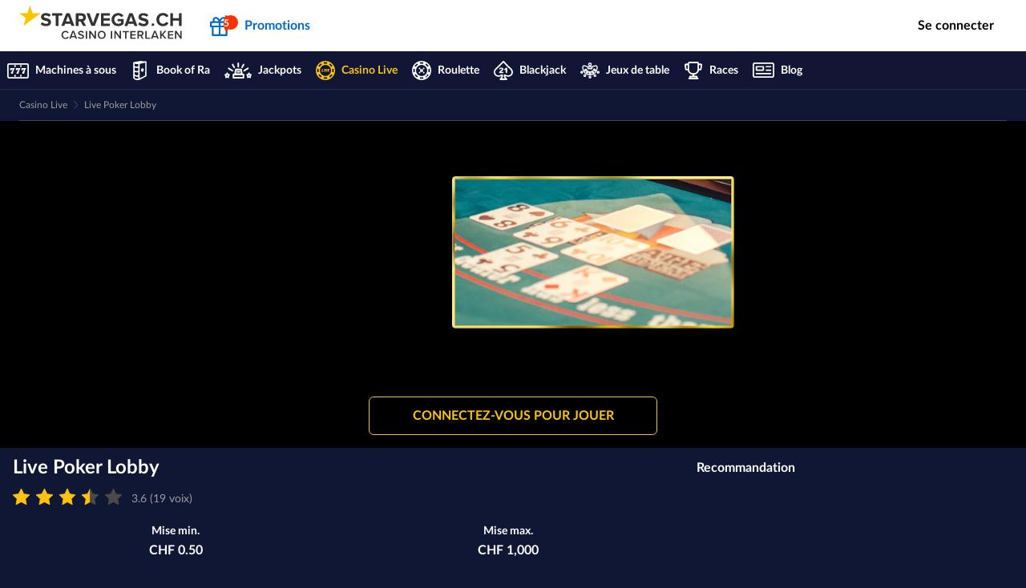

--- FILE ---
content_type: text/html;charset=UTF-8
request_url: https://www.starvegas.ch/fr/casino-live/live-poker-lobby
body_size: 103288
content:
<!DOCTYPE html><html lang="fr" style="--header-height: 108;"><head><script src="/common.js?matcher"></script><script src="/common.js?single"></script><style> .webpush-window-body { height: 100%; min-height: 100%; padding: 0; margin: 0;}#webpush-window { position: absolute; text-align: center; width: 100%; left: 0; top: 50%; opacity: 0;}#webpush-window-image { height: 128px; margin-bottom: 10px;}#webpush-window-title { font-size: 22px; padding: 0 5px;}#webpush-window-text { color: #333333; margin-top: 15px; padding: 0 5px; line-height: 22px;}#webpush-custom-prompt { position: fixed; z-index: 9999999; width: 320px; max-width: 100%; padding: 10px; top: 0; left: 50%; margin-left: -170px; background-color: rgb(231,232,233); box-shadow: 0px 0px 6px #888888; color: #000000; font-family: 'Trebuchet MS', Helvetica, sans-serif;}#webpush-custom-prompt-image { width: 64px; position: absolute; top: 15px; left: 15px;}#webpush-custom-prompt-title { margin-left: 90px; margin-top: 4px; font-size: 13px; font-weight: bold; line-height: 18px;}#webpush-custom-prompt-text { font-size: 10px; margin-left: 90px; margin-top: 5px; line-height: 15px;}#webpush-custom-prompt-buttons { padding-top: 10px; padding-right: 10px; padding-bottom: 10px; float: right;}#webpush-custom-prompt-button1 { background:-webkit-gradient(linear, left top, left bottom, color-stop(0.05, #ffffff), color-stop(1, #f6f6f6)); background:-moz-linear-gradient(top, #ffffff 5%, #f6f6f6 100%); background:-webkit-linear-gradient(top, #ffffff 5%, #f6f6f6 100%); background:-o-linear-gradient(top, #ffffff 5%, #f6f6f6 100%); background:-ms-linear-gradient(top, #ffffff 5%, #f6f6f6 100%); background:linear-gradient(to bottom, #ffffff 5%, #f6f6f6 100%); filter:progid:DXImageTransform.Microsoft.gradient(startColorstr='#ffffff', endColorstr='#f6f6f6',GradientType=0); background-color:#ffffff; -moz-border-radius:6px; -webkit-border-radius:6px; border-radius:6px; border:1px solid #dcdcdc; display:inline-block; color:#666666; font-size:12px; padding:4px 24px; margin-right: 6px; cursor: default;}#webpush-custom-prompt-button2 { background:-webkit-gradient(linear, left top, left bottom, color-stop(0.05, #33bdef), color-stop(1, #019ad2)); background:-moz-linear-gradient(top, #33bdef 5%, #019ad2 100%); background:-webkit-linear-gradient(top, #33bdef 5%, #019ad2 100%); background:-o-linear-gradient(top, #33bdef 5%, #019ad2 100%); background:-ms-linear-gradient(top, #33bdef 5%, #019ad2 100%); background:linear-gradient(to bottom, #33bdef 5%, #019ad2 100%); filter:progid:DXImageTransform.Microsoft.gradient(startColorstr='#33bdef', endColorstr='#019ad2',GradientType=0); background-color:#33bdef; -moz-border-radius:6px; -webkit-border-radius:6px; border-radius:6px; border:1px solid #057fd0; display:inline-block; color:#ffffff; font-size:12px; padding:4px 24px; cursor: default;}#webpush-notification-center-open.webpush-notification-center-position-left { left: 16px;}#webpush-notification-center-open.webpush-notification-center-position-right { right: 16px;}#webpush-notification-center { position: fixed; z-index: 9999999; font-family: 'Trebuchet MS', Helvetica, sans-serif; display: none; overflow-y: auto;}#webpush-notification-center.webpush-notification-center-layout-panel { top: 0; bottom: 0; width: 300px; max-width: 90%;}#webpush-notification-center.webpush-notification-center-layout-popup { top: 20px; height: 400px; width: 300px; max-width: 90%; margin-right: 20px; margin-left: 20px;}#webpush-notification-center.webpush-notification-center-position-left { left: 0;}#webpush-notification-center.webpush-notification-center-position-right { right: 0;}#webpush-notification-center.webpush-notification-center-color-light { background: #ffffff; box-shadow: 0px 0px 6px #888888; color: #666666;}#webpush-notification-center.webpush-notification-center-color-dark { background: #555555; box-shadow: 0px 0px 6px #888888; color: #ffffff;}#webpush-notification-center-header { height: 40px; border-bottom: 1px solid #d9d9d9; position: relative;}#webpush-notification-center-subscription { padding: 0 50px 0 8px;}#webpush-notification-center-subscription-switch-container { float: left; padding-top: 15px;}#webpush-notification-center-subscription-status { float: left; font-size: 12px; line-height: 40px; letter-spacing: 0.1em;}#webpush-notification-center-subscription .webpush-onoffswitch { display: inline-block; margin-right: 16px; margin-left: 8px;}#webpush-notification-center-icon { position: absolute; top: 10px; left: 10px; width: 20px; height: 20px; background-repeat: no-repeat; background-position: center center; background-size: 20px 20px;}#webpush-notification-center-title { font-size: 13px; line-height: 40px; letter-spacing: 0.1em; text-align: center;}#webpush-notification-center-close { position: absolute; top: 14px; right: 8px; height: 12px; width: 12px; font-size: 12px; background-repeat: no-repeat; background-position: center center; background-size: 12px 12px; cursor: pointer;}#webpush-notification-center-list { overflow-x: hidden; overflow-y: auto; position: absolute; top: 41px; left: 0; right: 0; bottom: 0;}.webpush-notification-center-item { padding: 8px 8px; position: relative; font-size: 12px; min-height: 48px; cursor: pointer;}.webpush-notification-center-color-light .webpush-notification-center-item { border-bottom: 1px solid #f3f3f3;}.webpush-notification-center-color-dark .webpush-notification-center-item { border-bottom: 1px solid #808080;}.webpush-notification-center-color-light .webpush-notification-center-item:hover { background-color: #f3f3f3;}.webpush-notification-center-color-dark .webpush-notification-center-item:hover { background-color: #808080;}.webpush-notification-center-item-image { width: 48px; height: 48px; float: left;}.webpush-notification-center-item-title { padding-left: 58px; font-weight: bold;}.webpush-notification-center-item-title p { margin: 0px;}.webpush-notification-center-item-text { padding-left: 58px; margin-top: 4px;}.webpush-notification-center-item-text p { margin: 0px;}.webpush-notification-center-item-date { padding-left: 58px; margin-top: 3px; font-size: 11px; color: #b7b7b7;}.webpush-notification-center-item-webinbox-card { padding: 0;}.webpush-notification-center-item-webinbox-card .webpush-notification-center-item-image { width: 100%; height: auto; float: none; margin: 0px; padding: 0px;}.webpush-notification-center-item-webinbox-card .webpush-notification-center-item-title { padding: 5px 7px; font-weight: bold;}.webpush-notification-center-item-webinbox-card .webpush-notification-center-item-text-container { padding: 0px 7px 5px 7px; margin: 0px;}.webpush-notification-center-item-webinbox-card .webpush-notification-center-item-text { padding: 5px 0px 0px 0px; margin-top: 0px;}.webpush-notification-center-item-webinbox-card .webpush-notification-center-item-date { display: none;}#webpush-notification-center-loader { text-align: center; padding: 8px; height: 15px;}#webpush-notification-center-title-loader { text-align: center; padding-top: 14px; height: 40px;}#webpush-notification-center-placeholder { font-size: 12px; line-height: 30px; padding: 5px 16px;}#webpush-notification-center-load-more { font-size: 12px; line-height: 30px; text-align: center; cursor: pointer;}.webpush-notification-center-color-light #webpush-notification-center-load-more { border-bottom: 1px solid #f3f3f3;}.webpush-notification-center-color-dark #webpush-notification-center-load-more { border-bottom: 1px solid #808080;}.webpush-notification-center-color-light #webpush-notification-center-load-more:hover { background-color: #f3f3f3;}.webpush-notification-center-color-dark #webpush-notification-center-load-more:hover { background-color: #808080;}#webpush-notification-center-open { position: fixed; z-index: 9999999; top: 20px; height: 60px; width: 60px; border-radius: 50%; cursor: pointer; text-align: center; line-height: 60px; background-size: 30px 30px; box-shadow: 0 4px 8px rgba(0,0,0,0.16), 0 2px 4px rgba(0,0,0,0.2); transition: 0.7s ease;}#webpush-notification-center-open:hover { box-shadow: 0 7px 14px rgba(0,0,0,0.16), 0 5px 10px rgba(0,0,0,0.2); transition: 0.7s ease; transform-origin: center;}#webpush-notification-center-open[badge-count]:after { position: absolute; right: -3px; top: -3px; content: attr(badge-count); font-size: 12px; padding: 5px; border-radius: 50%; line-height: 12px; color: #ffffff; background: #ed1c25; text-align: center; min-width: 12px; font-weight: bold;}#webpush-notification-center-open.webpush-notification-center-color-light { background-color: #1d87c8;}#webpush-notification-center-open.webpush-notification-center-color-light:hover { background-color: #2298e1;}#webpush-notification-center-open.webpush-notification-center-color-dark { background-color: #555555;}#webpush-notification-center-open.webpush-notification-center-color-dark:hover { background-color: #5a606e;}#webpush-notification-center-open.webpush-notification-center-color-custom { background-color: #1d87c8;}#webpush-notification-center-open.webpush-notification-center-color-custom:hover { background-color: #2298e1;}#webpush-local-notification-stack { position: fixed; top: 20px; right: 20px; z-index: 9999999; margin-left: 20px;}.webpush-local-notification { background: #ffffff; max-width: 370px; width: 100%; min-width: 250px; box-shadow: 0px 0px 6px #888888; position: relative; -webkit-transition: opacity 0.2s ease-in-out; -moz-transition: opacity 0.2s ease-in-out; -ms-transition: opacity 0.2s ease-in-out; -o-transition: opacity 0.2s ease-in-out; transition: opacity 0.2s ease-in-out; font-family: 'Trebuchet MS', Helvetica, sans-serif; color: #666666; margin-bottom: 10px; min-height: 80px; cursor: default;}.webpush-local-notification-close { position: absolute; top: 8px; right: 8px; cursor: pointer;}.webpush-local-notification-image { width: 80px; height: 80px; float: left;}.webpush-local-notification-title { padding-left: 95px; padding-top: 10px; padding-right: 35px; font-size: 14px; line-height: 20px; color: #444444;}.webpush-local-notification-text { padding-left: 95px; padding-top: 8px; padding-right: 10px; padding-bottom: 10px; font-size: 13px; line-height: 18px;}.webpush-onoffswitch-container { line-height: 10px;}.webpush-onoffswitch { position: relative; width: 30px; -webkit-user-select:none; -moz-user-select:none; -ms-user-select: none;}.webpush-onoffswitch-checkbox { display: none;}.webpush-onoffswitch-label { display: block; overflow: hidden; cursor: pointer; height: 10px; padding: 0; line-height: 10px; border-radius: 16px; background-color: rgba(158,158,158,0.5);}.webpush-onoffswitch-label:before { content: ''; display: block; width: 16px; margin: -3px; background-color: rgb(158,158,158); position: absolute; top: 0; bottom: 0; right: 18px; border-radius: 16px;}.webpush-onoffswitch-checkbox:checked + .webpush-onoffswitch-label { background-color: rgba(47,169,214,0.5);}.webpush-onoffswitch-checkbox:checked + .webpush-onoffswitch-label .webpush-onoffswitch-inner { margin-left: 0;}.webpush-onoffswitch-checkbox:checked + .webpush-onoffswitch-label:before { right: 0; background-color: rgb(47,169,214); box-shadow: none;}.webpush-onoffswitch-tooltip { display: none; position: absolute; min-width: 50px; max-width: 200px; min-height: 16px; max-height: 200px; background: rgba(0, 0, 0, .8); color: #fff; padding: 8px; border-radius: 2px; z-index: 3000; line-height: 16px; font-size: 12px; opacity: 0.9; -webkit-transition: opacity 75ms linear; -moz-transition: opacity 75ms linear; -ms-transition: opacity 75ms linear; transition: opacity 75ms linear; top: 32px; left: 15px;}.webpush-reset { animation: none; animation-delay: 0s; animation-direction: normal; animation-duration: 0s; animation-fill-mode: none; animation-iteration-count: 1; animation-name: none; animation-play-state: running; animation-timing-function: ease; backface-visibility: visible; background: 0; background-attachment: scroll; background-clip: border-box; background-color: transparent; background-image: none; background-origin: padding-box; background-position: 0 0; background-position-x: 0; background-position-y: 0; background-repeat: repeat; background-size: auto auto; border: 0; border-style: none; border-width: medium; border-color: inherit; border-bottom: 0; border-bottom-color: inherit; border-bottom-left-radius: 0; border-bottom-right-radius: 0; border-bottom-style: none; border-bottom-width: medium; border-collapse: separate; border-image: none; border-left: 0; border-left-color: inherit; border-left-style: none; border-left-width: medium; border-radius: 0; border-right: 0; border-right-color: inherit; border-right-style: none; border-right-width: medium; border-spacing: 0; border-top: 0; border-top-color: inherit; border-top-left-radius: 0; border-top-right-radius: 0; border-top-style: none; border-top-width: medium; bottom: auto; box-shadow: none; box-sizing: content-box; caption-side: top; clear: none; clip: auto; color: inherit; columns: auto; column-count: auto; column-fill: balance; column-gap: normal; column-rule: medium none currentColor; column-rule-color: currentColor; column-rule-style: none; column-rule-width: 0; column-span: 1; column-width: auto; content: normal; counter-increment: none; counter-reset: none; cursor: auto; direction: ltr; display: inline; empty-cells: show; float: none; /*font: normal;*/ font-family: inherit; font-size: medium; font-style: normal; font-variant: normal; font-weight: normal; height: auto; hyphens: none; left: auto; letter-spacing: normal; line-height: normal; list-style: none; list-style-image: none; list-style-position: outside; list-style-type: disc; margin: 0; margin-bottom: 0; margin-left: 0; margin-right: 0; margin-top: 0; max-height: none; max-width: none; min-height: 0; min-width: 0; opacity: 1; orphans: 0; outline: 0; outline-color: invert; outline-style: none; outline-width: medium; overflow: visible; overflow-x: visible; overflow-y: visible; padding: 0; padding-bottom: 0; padding-left: 0; padding-right: 0; padding-top: 0; page-break-after: auto; page-break-before: auto; page-break-inside: auto; perspective: none; perspective-origin: 50% 50%; position: static; right: auto; tab-size: 8; table-layout: auto; text-align: inherit; text-align-last: auto; text-decoration: none; text-decoration-line: none; text-decoration-style: solid; text-indent: 0; text-shadow: none; text-transform: none; top: auto; transform: none; transform-style: flat; transition: none; transition-delay: 0s; transition-duration: 0s; transition-property: none; transition-timing-function: ease; unicode-bidi: normal; vertical-align: baseline; visibility: visible; white-space: normal; widows: 0; width: auto; word-spacing: normal; z-index: auto;}.webpush-loader { display: inline-block; position: relative; vertical-align: middle; width: 48px; height: 16px;}.webpush-loader div { position: absolute; top: 3px; left: 21px; width: 4px; height: 4px; background-color: #666666; -webkit-border-radius: 2px; border-radius: 2px; background-clip: padding-box; -webkit-animation: growDot 1s linear .15s infinite; -moz-animation: growDot 1s linear .15s infinite; -ms-animation: growDot 1s linear .15s infinite; -o-animation: growDot 1s linear .15s infinite; animation: growDot 1s linear .15s infinite;}.webpush-loader div:before { content: ''; position: absolute; top: 0; left: -15px; width: 4px; height: 4px; background-color: #666666; -webkit-border-radius: 2px; border-radius: 2px; background-clip: padding-box; -webkit-animation: growDot 1s linear 0s infinite; -moz-animation: growDot 1s linear 0s infinite; -ms-animation: growDot 1s linear 0s infinite; -o-animation: growDot 1s linear 0s infinite; animation: growDot 1s linear 0s infinite;}.webpush-loader div:after { content: ''; position: absolute; top: 0; left: 15px; width: 4px; height: 4px; background-color: #666666; -webkit-border-radius: 2px; border-radius: 2px; background-clip: padding-box; -webkit-animation: growDot 1s linear .3s infinite; -moz-animation: growDot 1s linear .3s infinite; -ms-animation: growDot 1s linear .3s infinite; -o-animation: growDot 1s linear .3s infinite; animation: growDot 1s linear .3s infinite;}@-webkit-keyframes growDot { 0% {  -ms-filter: 'progid:DXImageTransform.Microsoft.Alpha(Opacity=70)';  filter: alpha(opacity=70);  opacity: 0.7;  -webkit-box-shadow: 0px 0px 0px 0px #666666;  box-shadow: 0px 0px 0px 0px #666666; } 25% {  -ms-filter: 'progid:DXImageTransform.Microsoft.Alpha(Opacity=100)';  filter: alpha(opacity=100);  opacity: 1;  -webkit-box-shadow: 0px 0px 0px 2px #666666;  box-shadow: 0px 0px 0px 2px #666666; } 50% {  -ms-filter: 'progid:DXImageTransform.Microsoft.Alpha(Opacity=70)';  filter: alpha(opacity=70);  opacity: 0.7;  -webkit-box-shadow: 0px 0px 0px 0px #666666;  box-shadow: 0px 0px 0px 0px #666666; } 100% {  -ms-filter: 'progid:DXImageTransform.Microsoft.Alpha(Opacity=60)';  filter: alpha(opacity=60);  opacity: 0.6;  -webkit-box-shadow: 0px 0px 0px 0px #666666;  box-shadow: 0px 0px 0px 0px #666666; }}@keyframes growDot { 0% {  -ms-filter: 'progid:DXImageTransform.Microsoft.Alpha(Opacity=70)';  filter: alpha(opacity=70);  opacity: 0.7;  -webkit-box-shadow: 0px 0px 0px 0px #666666;  box-shadow: 0px 0px 0px 0px #666666; } 25% {  -ms-filter: 'progid:DXImageTransform.Microsoft.Alpha(Opacity=100)';  filter: alpha(opacity=100);  opacity: 1;  -webkit-box-shadow: 0px 0px 0px 2px #666666;  box-shadow: 0px 0px 0px 2px #666666; } 50% {  -ms-filter: 'progid:DXImageTransform.Microsoft.Alpha(Opacity=70)';  filter: alpha(opacity=70);  opacity: 0.7;  -webkit-box-shadow: 0px 0px 0px 0px #666666;  box-shadow: 0px 0px 0px 0px #666666; } 100% {  -ms-filter: 'progid:DXImageTransform.Microsoft.Alpha(Opacity=60)';  filter: alpha(opacity=60);  opacity: 0.6;  -webkit-box-shadow: 0px 0px 0px 0px #666666;  box-shadow: 0px 0px 0px 0px #666666; }}.webpush-balloon { background-repeat: no-repeat; background-position: center center; background-size: 100% 100%;}.webpush-balloon-light, .webpush-balloon-dark, .webpush-balloon-custom { background-image: url('[data-uri]');}.webpush-clearfix { clear: both;}.webpush-swal2-title p { margin: 0;}.webpush-swal2-checkbox { display: block; position: relative; padding-left: 26px; margin-bottom: 18px; font-size: 1.125em; user-select: none; margin-left: 0!important; margin-top: 0.5em!important;}.webpush-swal2-checkbox input { height: 0; width: 0;}.webpush-swal2-checkmark { position: absolute; top: 1px; left: 0; height: 15px; width: 15px; border: 1px solid #000;}.webpush-swal2-checkbox .webpush-swal2-checkmark:after { content: ''; top: -1px; left: 4px; color: white; font-size: 16px; position: absolute;}.webpush-swal2-checkbox input:checked ~ .webpush-swal2-checkmark:after { display: block;}.webpush-swal2-checkmark:after { width: 5px; height: 10px; border: solid white; border-width: 0 3px 3px 0; -webkit-transform: rotate(45deg); -ms-transform: rotate(45deg); transform: rotate(45deg); display: none;}.webpush-swal2-popup .webpush-swal2-checkbox#inlinePreferenceCheckbox { font-size: 1.125em; margin: 0.5em auto;}.webpush-swal2-popup .webpush-swal2-styled.webpush-swal2-optin-button:focus { box-shadow: none;}#webPushOptInButton { font-weight: 600;}#webPushOptInButton:disabled { background-color: gray; opacity: 0.5; color: #ffffff;}.webpush-swal2-popup .webpush-swal2-checkmark.checked { background-color: #1d87c8;}#contactInputField{ margin-bottom: 10px; font-size: 16px; width: 250px; padding: 12px; margin-top: 8px; border: 1px solid #ccc; border-radius: 4px;}#contactInputField:focus { border-color: #1d87c8; outline: none; box-shadow: 0 0 5px rgba(29, 135, 200, 0.5);}#contactInputField::placeholder { color: #555; font-weight: 400; opacity: 0.4;}#webPushInlinePrefBlock{ display: flex; flex-direction: column; align-items: center; width: 100%; margin-top: 15px;}.webpush-checkbox-text{ float: left;} </style><style>.webpush-notification-center-icon-bell {background-image:url("data:image/svg+xml;utf8,<svg xmlns='http://www.w3.org/2000/svg' xmlns:xlink='http://www.w3.org/1999/xlink' version='1.1' id='Layer_1' x='0px' y='0px' viewBox='0 0 459.334 459.334' style='enable-background:new 0 0 459.334 459.334;' xml:space='preserve' width='512px' height='512px'> <g> <g> <g> <path d='M175.216,404.514c-0.001,0.12-0.009,0.239-0.009,0.359c0,30.078,24.383,54.461,54.461,54.461 s54.461-24.383,54.461-54.461c0-0.12-0.008-0.239-0.009-0.359H175.216z' fill='%23999999'/> <path d='M403.549,336.438l-49.015-72.002c0-22.041,0-75.898,0-89.83c0-60.581-43.144-111.079-100.381-122.459V24.485 C254.152,10.963,243.19,0,229.667,0s-24.485,10.963-24.485,24.485v27.663c-57.237,11.381-100.381,61.879-100.381,122.459 c0,23.716,0,76.084,0,89.83l-49.015,72.002c-5.163,7.584-5.709,17.401-1.419,25.511c4.29,8.11,12.712,13.182,21.887,13.182 H383.08c9.175,0,17.597-5.073,21.887-13.182C409.258,353.839,408.711,344.022,403.549,336.438z' fill='%23999999'/> </g> </g> </g> <g> </g> <g> </g> <g> </g> <g> </g> <g> </g> <g> </g> <g> </g> <g> </g> <g> </g> <g> </g> <g> </g> <g> </g> <g> </g> <g> </g> <g> </g> </svg>");}.webpush-notification-center-icon-close {background-image:url("data:image/svg+xml;utf8,<svg xmlns='http://www.w3.org/2000/svg' xmlns:xlink='http://www.w3.org/1999/xlink' version='1.1' id='Capa_1' x='0px' y='0px' width='512px' height='512px' viewBox='0 0 357 357' style='enable-background:new 0 0 357 357;' xml:space='preserve'> <g> <g id='close'> <polygon points='357,35.7 321.3,0 178.5,142.8 35.7,0 0,35.7 142.8,178.5 0,321.3 35.7,357 178.5,214.2 321.3,357 357,321.3 214.2,178.5' fill='%23999999'/> </g> </g> <g> </g> <g> </g> <g> </g> <g> </g> <g> </g> <g> </g> <g> </g> <g> </g> <g> </g> <g> </g> <g> </g> <g> </g> <g> </g> <g> </g> <g> </g> </svg>");}</style><style> @-webkit-keyframes webpush-swal2-show{0%{-webkit-transform:scale(.7);transform:scale(.7)}45%{-webkit-transform:scale(1.05);transform:scale(1.05)}80%{-webkit-transform:scale(.95);transform:scale(.95)}100%{-webkit-transform:scale(1);transform:scale(1)}}@keyframes webpush-swal2-show{0%{-webkit-transform:scale(.7);transform:scale(.7)}45%{-webkit-transform:scale(1.05);transform:scale(1.05)}80%{-webkit-transform:scale(.95);transform:scale(.95)}100%{-webkit-transform:scale(1);transform:scale(1)}}@-webkit-keyframes webpush-swal2-hide{0%{-webkit-transform:scale(1);transform:scale(1);opacity:1}100%{-webkit-transform:scale(.5);transform:scale(.5);opacity:0}}@keyframes webpush-swal2-hide{0%{-webkit-transform:scale(1);transform:scale(1);opacity:1}100%{-webkit-transform:scale(.5);transform:scale(.5);opacity:0}}@-webkit-keyframes webpush-swal2-animate-success-line-tip{0%{top:1.1875em;left:.0625em;width:0}54%{top:1.0625em;left:.125em;width:0}70%{top:2.1875em;left:-.375em;width:3.125em}84%{top:3em;left:1.3125em;width:1.0625em}100%{top:2.8125em;left:.875em;width:1.5625em}}@keyframes webpush-swal2-animate-success-line-tip{0%{top:1.1875em;left:.0625em;width:0}54%{top:1.0625em;left:.125em;width:0}70%{top:2.1875em;left:-.375em;width:3.125em}84%{top:3em;left:1.3125em;width:1.0625em}100%{top:2.8125em;left:.875em;width:1.5625em}}@-webkit-keyframes webpush-swal2-animate-success-line-long{0%{top:3.375em;right:2.875em;width:0}65%{top:3.375em;right:2.875em;width:0}84%{top:2.1875em;right:0;width:3.4375em}100%{top:2.375em;right:.5em;width:2.9375em}}@keyframes webpush-swal2-animate-success-line-long{0%{top:3.375em;right:2.875em;width:0}65%{top:3.375em;right:2.875em;width:0}84%{top:2.1875em;right:0;width:3.4375em}100%{top:2.375em;right:.5em;width:2.9375em}}@-webkit-keyframes webpush-swal2-rotate-success-circular-line{0%{-webkit-transform:rotate(-45deg);transform:rotate(-45deg)}5%{-webkit-transform:rotate(-45deg);transform:rotate(-45deg)}12%{-webkit-transform:rotate(-405deg);transform:rotate(-405deg)}100%{-webkit-transform:rotate(-405deg);transform:rotate(-405deg)}}@keyframes webpush-swal2-rotate-success-circular-line{0%{-webkit-transform:rotate(-45deg);transform:rotate(-45deg)}5%{-webkit-transform:rotate(-45deg);transform:rotate(-45deg)}12%{-webkit-transform:rotate(-405deg);transform:rotate(-405deg)}100%{-webkit-transform:rotate(-405deg);transform:rotate(-405deg)}}@-webkit-keyframes webpush-swal2-animate-error-x-mark{0%{margin-top:1.625em;-webkit-transform:scale(.4);transform:scale(.4);opacity:0}50%{margin-top:1.625em;-webkit-transform:scale(.4);transform:scale(.4);opacity:0}80%{margin-top:-.375em;-webkit-transform:scale(1.15);transform:scale(1.15)}100%{margin-top:0;-webkit-transform:scale(1);transform:scale(1);opacity:1}}@keyframes webpush-swal2-animate-error-x-mark{0%{margin-top:1.625em;-webkit-transform:scale(.4);transform:scale(.4);opacity:0}50%{margin-top:1.625em;-webkit-transform:scale(.4);transform:scale(.4);opacity:0}80%{margin-top:-.375em;-webkit-transform:scale(1.15);transform:scale(1.15)}100%{margin-top:0;-webkit-transform:scale(1);transform:scale(1);opacity:1}}@-webkit-keyframes webpush-swal2-animate-error-icon{0%{-webkit-transform:rotateX(100deg);transform:rotateX(100deg);opacity:0}100%{-webkit-transform:rotateX(0);transform:rotateX(0);opacity:1}}@keyframes webpush-swal2-animate-error-icon{0%{-webkit-transform:rotateX(100deg);transform:rotateX(100deg);opacity:0}100%{-webkit-transform:rotateX(0);transform:rotateX(0);opacity:1}}body.webpush-swal2-toast-shown.webpush-swal2-has-input>.webpush-swal2-container>.webpush-swal2-toast{flex-direction:column;align-items:stretch}body.webpush-swal2-toast-shown.webpush-swal2-has-input>.webpush-swal2-container>.webpush-swal2-toast .webpush-swal2-actions{flex:1;align-self:stretch;justify-content:flex-end;height:2.2em}body.webpush-swal2-toast-shown.webpush-swal2-has-input>.webpush-swal2-container>.webpush-swal2-toast .webpush-swal2-loading{justify-content:center}body.webpush-swal2-toast-shown.webpush-swal2-has-input>.webpush-swal2-container>.webpush-swal2-toast .webpush-swal2-input{height:2em;margin:.3125em auto;font-size:1em}body.webpush-swal2-toast-shown.webpush-swal2-has-input>.webpush-swal2-container>.webpush-swal2-toast .webpush-swal2-validationerror{font-size:1em}body.webpush-swal2-toast-shown>.webpush-swal2-container{position:fixed;background-color:transparent}body.webpush-swal2-toast-shown>.webpush-swal2-container.webpush-swal2-shown{background-color:transparent}body.webpush-swal2-toast-shown>.webpush-swal2-container.webpush-swal2-top{top:0;right:auto;bottom:auto;left:50%;-webkit-transform:translateX(-50%);transform:translateX(-50%)}body.webpush-swal2-toast-shown>.webpush-swal2-container.webpush-swal2-top-end,body.webpush-swal2-toast-shown>.webpush-swal2-container.webpush-swal2-top-right{top:0;right:0;bottom:auto;left:auto}body.webpush-swal2-toast-shown>.webpush-swal2-container.webpush-swal2-top-left,body.webpush-swal2-toast-shown>.webpush-swal2-container.webpush-swal2-top-start{top:0;right:auto;bottom:auto;left:0}body.webpush-swal2-toast-shown>.webpush-swal2-container.webpush-swal2-center-left,body.webpush-swal2-toast-shown>.webpush-swal2-container.webpush-swal2-center-start{top:50%;right:auto;bottom:auto;left:0;-webkit-transform:translateY(-50%);transform:translateY(-50%)}body.webpush-swal2-toast-shown>.webpush-swal2-container.webpush-swal2-center{top:50%;right:auto;bottom:auto;left:50%;-webkit-transform:translate(-50%,-50%);transform:translate(-50%,-50%)}body.webpush-swal2-toast-shown>.webpush-swal2-container.webpush-swal2-center-end,body.webpush-swal2-toast-shown>.webpush-swal2-container.webpush-swal2-center-right{top:50%;right:0;bottom:auto;left:auto;-webkit-transform:translateY(-50%);transform:translateY(-50%)}body.webpush-swal2-toast-shown>.webpush-swal2-container.webpush-swal2-bottom-left,body.webpush-swal2-toast-shown>.webpush-swal2-container.webpush-swal2-bottom-start{top:auto;right:auto;bottom:0;left:0}body.webpush-swal2-toast-shown>.webpush-swal2-container.webpush-swal2-bottom{top:auto;right:auto;bottom:0;left:50%;-webkit-transform:translateX(-50%);transform:translateX(-50%)}body.webpush-swal2-toast-shown>.webpush-swal2-container.webpush-swal2-bottom-end,body.webpush-swal2-toast-shown>.webpush-swal2-container.webpush-swal2-bottom-right{top:auto;right:0;bottom:0;left:auto}.webpush-swal2-popup.webpush-swal2-toast{flex-direction:row;align-items:center;width:auto;padding:.625em;box-shadow:0 0 .625em #d9d9d9;overflow-y:hidden}.webpush-swal2-popup.webpush-swal2-toast .webpush-swal2-header{flex-direction:row}.webpush-swal2-popup.webpush-swal2-toast .webpush-swal2-title{justify-content:flex-start;margin:0 .6em;font-size:1em}.webpush-swal2-popup.webpush-swal2-toast .webpush-swal2-close{position:initial}.webpush-swal2-popup.webpush-swal2-toast .webpush-swal2-content{justify-content:flex-start;font-size:1em}.webpush-swal2-popup.webpush-swal2-toast .webpush-swal2-icon{width:2em;min-width:2em;height:2em;margin:0}.webpush-swal2-popup.webpush-swal2-toast .webpush-swal2-icon-text{font-size:2em;font-weight:700;line-height:1em}.webpush-swal2-popup.webpush-swal2-toast .webpush-swal2-icon.webpush-swal2-success .webpush-swal2-success-ring{width:2em;height:2em}.webpush-swal2-popup.webpush-swal2-toast .webpush-swal2-icon.webpush-swal2-error [class^=webpush-swal2-x-mark-line]{top:.875em;width:1.375em}.webpush-swal2-popup.webpush-swal2-toast .webpush-swal2-icon.webpush-swal2-error [class^=webpush-swal2-x-mark-line][class$=left]{left:.3125em}.webpush-swal2-popup.webpush-swal2-toast .webpush-swal2-icon.webpush-swal2-error [class^=webpush-swal2-x-mark-line][class$=right]{right:.3125em}.webpush-swal2-popup.webpush-swal2-toast .webpush-swal2-actions{height:auto;margin:0 .3125em}.webpush-swal2-popup.webpush-swal2-toast .webpush-swal2-styled{margin:0 .3125em;padding:.3125em .625em;font-size:1em}.webpush-swal2-popup.webpush-swal2-toast .webpush-swal2-styled:focus{box-shadow:0 0 0 .0625em #fff,0 0 0 .125em rgba(50,100,150,.4)}.webpush-swal2-popup.webpush-swal2-toast .webpush-swal2-success{border-color:#a5dc86}.webpush-swal2-popup.webpush-swal2-toast .webpush-swal2-success [class^=webpush-swal2-success-circular-line]{position:absolute;width:2em;height:2.8125em;-webkit-transform:rotate(45deg);transform:rotate(45deg);border-radius:50%}.webpush-swal2-popup.webpush-swal2-toast .webpush-swal2-success [class^=webpush-swal2-success-circular-line][class$=left]{top:-.25em;left:-.9375em;-webkit-transform:rotate(-45deg);transform:rotate(-45deg);-webkit-transform-origin:2em 2em;transform-origin:2em 2em;border-radius:4em 0 0 4em}.webpush-swal2-popup.webpush-swal2-toast .webpush-swal2-success [class^=webpush-swal2-success-circular-line][class$=right]{top:-.25em;left:.9375em;-webkit-transform-origin:0 2em;transform-origin:0 2em;border-radius:0 4em 4em 0}.webpush-swal2-popup.webpush-swal2-toast .webpush-swal2-success .webpush-swal2-success-ring{width:2em;height:2em}.webpush-swal2-popup.webpush-swal2-toast .webpush-swal2-success .webpush-swal2-success-fix{top:0;left:.4375em;width:.4375em;height:2.6875em}.webpush-swal2-popup.webpush-swal2-toast .webpush-swal2-success [class^=webpush-swal2-success-line]{height:.3125em}.webpush-swal2-popup.webpush-swal2-toast .webpush-swal2-success [class^=webpush-swal2-success-line][class$=tip]{top:1.125em;left:.1875em;width:.75em}.webpush-swal2-popup.webpush-swal2-toast .webpush-swal2-success [class^=webpush-swal2-success-line][class$=long]{top:.9375em;right:.1875em;width:1.375em}.webpush-swal2-popup.webpush-swal2-toast.webpush-swal2-show{-webkit-animation:showSweetToast .5s;animation:showSweetToast .5s}.webpush-swal2-popup.webpush-swal2-toast.webpush-swal2-hide{-webkit-animation:hideSweetToast .2s forwards;animation:hideSweetToast .2s forwards}.webpush-swal2-popup.webpush-swal2-toast .webpush-swal2-animate-success-icon .webpush-swal2-success-line-tip{-webkit-animation:animate-toast-success-tip .75s;animation:animate-toast-success-tip .75s}.webpush-swal2-popup.webpush-swal2-toast .webpush-swal2-animate-success-icon .webpush-swal2-success-line-long{-webkit-animation:animate-toast-success-long .75s;animation:animate-toast-success-long .75s}@-webkit-keyframes showSweetToast{0%{-webkit-transform:translateY(-.625em) rotateZ(2deg);transform:translateY(-.625em) rotateZ(2deg);opacity:0}33%{-webkit-transform:translateY(0) rotateZ(-2deg);transform:translateY(0) rotateZ(-2deg);opacity:.5}66%{-webkit-transform:translateY(.3125em) rotateZ(2deg);transform:translateY(.3125em) rotateZ(2deg);opacity:.7}100%{-webkit-transform:translateY(0) rotateZ(0);transform:translateY(0) rotateZ(0);opacity:1}}@keyframes showSweetToast{0%{-webkit-transform:translateY(-.625em) rotateZ(2deg);transform:translateY(-.625em) rotateZ(2deg);opacity:0}33%{-webkit-transform:translateY(0) rotateZ(-2deg);transform:translateY(0) rotateZ(-2deg);opacity:.5}66%{-webkit-transform:translateY(.3125em) rotateZ(2deg);transform:translateY(.3125em) rotateZ(2deg);opacity:.7}100%{-webkit-transform:translateY(0) rotateZ(0);transform:translateY(0) rotateZ(0);opacity:1}}@-webkit-keyframes hideSweetToast{0%{opacity:1}33%{opacity:.5}100%{-webkit-transform:rotateZ(1deg);transform:rotateZ(1deg);opacity:0}}@keyframes hideSweetToast{0%{opacity:1}33%{opacity:.5}100%{-webkit-transform:rotateZ(1deg);transform:rotateZ(1deg);opacity:0}}@-webkit-keyframes animate-toast-success-tip{0%{top:.5625em;left:.0625em;width:0}54%{top:.125em;left:.125em;width:0}70%{top:.625em;left:-.25em;width:1.625em}84%{top:1.0625em;left:.75em;width:.5em}100%{top:1.125em;left:.1875em;width:.75em}}@keyframes animate-toast-success-tip{0%{top:.5625em;left:.0625em;width:0}54%{top:.125em;left:.125em;width:0}70%{top:.625em;left:-.25em;width:1.625em}84%{top:1.0625em;left:.75em;width:.5em}100%{top:1.125em;left:.1875em;width:.75em}}@-webkit-keyframes animate-toast-success-long{0%{top:1.625em;right:1.375em;width:0}65%{top:1.25em;right:.9375em;width:0}84%{top:.9375em;right:0;width:1.125em}100%{top:.9375em;right:.1875em;width:1.375em}}@keyframes animate-toast-success-long{0%{top:1.625em;right:1.375em;width:0}65%{top:1.25em;right:.9375em;width:0}84%{top:.9375em;right:0;width:1.125em}100%{top:.9375em;right:.1875em;width:1.375em}}body.webpush-swal2-shown:not(.webpush-swal2-no-backdrop):not(.webpush-swal2-toast-shown),html.webpush-swal2-shown:not(.webpush-swal2-no-backdrop):not(.webpush-swal2-toast-shown){height:auto;overflow-y:hidden}body.webpush-swal2-no-backdrop .webpush-swal2-shown{top:auto;right:auto;bottom:auto;left:auto;background-color:transparent}body.webpush-swal2-no-backdrop .webpush-swal2-shown>.webpush-swal2-modal{box-shadow:0 0 10px rgba(0,0,0,.4)}body.webpush-swal2-no-backdrop .webpush-swal2-shown.webpush-swal2-top{top:0;left:50%;-webkit-transform:translateX(-50%);transform:translateX(-50%)}body.webpush-swal2-no-backdrop .webpush-swal2-shown.webpush-swal2-top-left,body.webpush-swal2-no-backdrop .webpush-swal2-shown.webpush-swal2-top-start{top:0;left:0}body.webpush-swal2-no-backdrop .webpush-swal2-shown.webpush-swal2-top-end,body.webpush-swal2-no-backdrop .webpush-swal2-shown.webpush-swal2-top-right{top:0;right:0}body.webpush-swal2-no-backdrop .webpush-swal2-shown.webpush-swal2-center{top:50%;left:50%;-webkit-transform:translate(-50%,-50%);transform:translate(-50%,-50%)}body.webpush-swal2-no-backdrop .webpush-swal2-shown.webpush-swal2-center-left,body.webpush-swal2-no-backdrop .webpush-swal2-shown.webpush-swal2-center-start{top:50%;left:0;-webkit-transform:translateY(-50%);transform:translateY(-50%)}body.webpush-swal2-no-backdrop .webpush-swal2-shown.webpush-swal2-center-end,body.webpush-swal2-no-backdrop .webpush-swal2-shown.webpush-swal2-center-right{top:50%;right:0;-webkit-transform:translateY(-50%);transform:translateY(-50%)}body.webpush-swal2-no-backdrop .webpush-swal2-shown.webpush-swal2-bottom{bottom:0;left:50%;-webkit-transform:translateX(-50%);transform:translateX(-50%)}body.webpush-swal2-no-backdrop .webpush-swal2-shown.webpush-swal2-bottom-left,body.webpush-swal2-no-backdrop .webpush-swal2-shown.webpush-swal2-bottom-start{bottom:0;left:0}body.webpush-swal2-no-backdrop .webpush-swal2-shown.webpush-swal2-bottom-end,body.webpush-swal2-no-backdrop .webpush-swal2-shown.webpush-swal2-bottom-right{right:0;bottom:0}.webpush-swal2-container{display:flex;position:fixed;top:0;right:0;bottom:0;left:0;flex-direction:row;align-items:center;justify-content:center;padding:10px;background-color:transparent;z-index:1060;overflow-x:hidden;-webkit-overflow-scrolling:touch}.webpush-swal2-container.webpush-swal2-top{align-items:flex-start}.webpush-swal2-container.webpush-swal2-top-left,.webpush-swal2-container.webpush-swal2-top-start{align-items:flex-start;justify-content:flex-start}.webpush-swal2-container.webpush-swal2-top-end,.webpush-swal2-container.webpush-swal2-top-right{align-items:flex-start;justify-content:flex-end}.webpush-swal2-container.webpush-swal2-center{align-items:center}.webpush-swal2-container.webpush-swal2-center-left,.webpush-swal2-container.webpush-swal2-center-start{align-items:center;justify-content:flex-start}.webpush-swal2-container.webpush-swal2-center-end,.webpush-swal2-container.webpush-swal2-center-right{align-items:center;justify-content:flex-end}.webpush-swal2-container.webpush-swal2-bottom{align-items:flex-end}.webpush-swal2-container.webpush-swal2-bottom-left,.webpush-swal2-container.webpush-swal2-bottom-start{align-items:flex-end;justify-content:flex-start}.webpush-swal2-container.webpush-swal2-bottom-end,.webpush-swal2-container.webpush-swal2-bottom-right{align-items:flex-end;justify-content:flex-end}.webpush-swal2-container.webpush-swal2-grow-fullscreen>.webpush-swal2-modal{display:flex!important;flex:1;align-self:stretch;justify-content:center}.webpush-swal2-container.webpush-swal2-grow-row>.webpush-swal2-modal{display:flex!important;flex:1;align-content:center;justify-content:center}.webpush-swal2-container.webpush-swal2-grow-column{flex:1;flex-direction:column}.webpush-swal2-container.webpush-swal2-grow-column.webpush-swal2-bottom,.webpush-swal2-container.webpush-swal2-grow-column.webpush-swal2-center,.webpush-swal2-container.webpush-swal2-grow-column.webpush-swal2-top{align-items:center}.webpush-swal2-container.webpush-swal2-grow-column.webpush-swal2-bottom-left,.webpush-swal2-container.webpush-swal2-grow-column.webpush-swal2-bottom-start,.webpush-swal2-container.webpush-swal2-grow-column.webpush-swal2-center-left,.webpush-swal2-container.webpush-swal2-grow-column.webpush-swal2-center-start,.webpush-swal2-container.webpush-swal2-grow-column.webpush-swal2-top-left,.webpush-swal2-container.webpush-swal2-grow-column.webpush-swal2-top-start{align-items:flex-start}.webpush-swal2-container.webpush-swal2-grow-column.webpush-swal2-bottom-end,.webpush-swal2-container.webpush-swal2-grow-column.webpush-swal2-bottom-right,.webpush-swal2-container.webpush-swal2-grow-column.webpush-swal2-center-end,.webpush-swal2-container.webpush-swal2-grow-column.webpush-swal2-center-right,.webpush-swal2-container.webpush-swal2-grow-column.webpush-swal2-top-end,.webpush-swal2-container.webpush-swal2-grow-column.webpush-swal2-top-right{align-items:flex-end}.webpush-swal2-container.webpush-swal2-grow-column>.webpush-swal2-modal{display:flex!important;flex:1;align-content:center;justify-content:center}.webpush-swal2-container:not(.webpush-swal2-top):not(.webpush-swal2-top-start):not(.webpush-swal2-top-end):not(.webpush-swal2-top-left):not(.webpush-swal2-top-right):not(.webpush-swal2-center-start):not(.webpush-swal2-center-end):not(.webpush-swal2-center-left):not(.webpush-swal2-center-right):not(.webpush-swal2-bottom):not(.webpush-swal2-bottom-start):not(.webpush-swal2-bottom-end):not(.webpush-swal2-bottom-left):not(.webpush-swal2-bottom-right)>.webpush-swal2-modal{margin:auto}@media all and (-ms-high-contrast:none),(-ms-high-contrast:active){.webpush-swal2-container .webpush-swal2-modal{margin:0!important}}.webpush-swal2-container.webpush-swal2-fade{transition:background-color .1s}.webpush-swal2-container.webpush-swal2-shown{background-color:rgba(0,0,0,.4)}.webpush-swal2-popup{display:none;position:relative;flex-direction:column;justify-content:center;width:32em;max-width:100%;padding:1.25em;border-radius:.3125em;background:#fff;font-family:inherit;font-size:1rem;box-sizing:border-box}.webpush-swal2-popup:focus{outline:0}.webpush-swal2-popup.webpush-swal2-loading{overflow-y:hidden}.webpush-swal2-popup .webpush-swal2-header{display:flex;flex-direction:column;align-items:center}.webpush-swal2-popup .webpush-swal2-title{display:block;position:relative;max-width:100%;margin:0 0 .4em;padding:0;color:#595959;font-size:1.875em;font-weight:600;text-align:center;text-transform:none;word-wrap:break-word}.webpush-swal2-popup .webpush-swal2-actions{align-items:center;justify-content:center;margin:1.25em auto 0}.webpush-swal2-popup .webpush-swal2-actions:not(.webpush-swal2-loading) .webpush-swal2-styled[disabled]{opacity:.4}.webpush-swal2-popup .webpush-swal2-actions:not(.webpush-swal2-loading) .webpush-swal2-styled:hover{background-image:linear-gradient(rgba(0,0,0,.1),rgba(0,0,0,.1))}.webpush-swal2-popup .webpush-swal2-actions:not(.webpush-swal2-loading) .webpush-swal2-styled:active{background-image:linear-gradient(rgba(0,0,0,.2),rgba(0,0,0,.2))}.webpush-swal2-popup .webpush-swal2-actions.webpush-swal2-loading .webpush-swal2-styled.webpush-swal2-confirm{width:2.5em;height:2.5em;margin:.46875em;padding:0;border:.25em solid transparent;border-radius:100%;border-color:transparent;background-color:transparent!important;color:transparent;cursor:default;box-sizing:border-box;-webkit-animation:webpush-swal2-rotate-loading 1.5s linear 0s infinite normal;animation:webpush-swal2-rotate-loading 1.5s linear 0s infinite normal;-webkit-user-select:none;-moz-user-select:none;-ms-user-select:none;user-select:none}.webpush-swal2-popup .webpush-swal2-actions.webpush-swal2-loading .webpush-swal2-styled.webpush-swal2-cancel{margin-right:30px;margin-left:30px}.webpush-swal2-popup .webpush-swal2-actions.webpush-swal2-loading :not(.webpush-swal2-styled).webpush-swal2-confirm::after{display:inline-block;width:15px;height:15px;margin-left:5px;border:3px solid #999;border-radius:50%;border-right-color:transparent;box-shadow:1px 1px 1px #fff;content:'';-webkit-animation:webpush-swal2-rotate-loading 1.5s linear 0s infinite normal;animation:webpush-swal2-rotate-loading 1.5s linear 0s infinite normal}.webpush-swal2-popup .webpush-swal2-styled{min-width:auto;height:auto;margin:0 .3125em;padding:.625em 2em;font-weight:500;box-shadow:none}.webpush-swal2-popup .webpush-swal2-styled:not([disabled]){cursor:pointer}.webpush-swal2-popup .webpush-swal2-styled.webpush-swal2-confirm{border:0;border-radius:.25em;background:initial;background-color:#3085d6;color:#fff;font-size:1.0625em}.webpush-swal2-popup .webpush-swal2-styled.webpush-swal2-cancel{border:0;border-radius:.25em;background:initial;background-color:#aaa;color:#fff;font-size:1.0625em}.webpush-swal2-popup .webpush-swal2-styled:focus{outline:0;box-shadow:0 0 0 2px #fff,0 0 0 4px rgba(50,100,150,.4)}.webpush-swal2-popup .webpush-swal2-styled::-moz-focus-inner{border:0}.webpush-swal2-popup .webpush-swal2-footer{justify-content:center;margin:1.25em 0 0;padding-top:1em;border-top:1px solid #eee;color:#545454;font-size:1em}.webpush-swal2-popup .webpush-swal2-image{max-width:100%;margin:1.25em auto}.webpush-swal2-popup .webpush-swal2-close{min-width:auto;height:auto;position:absolute;top:0;right:0;justify-content:center;width:1.2em;height:1.2em;padding:0;transition:color .1s ease-out;border:none;border-radius:0;background:0 0;color:#ccc;font-family:serif;font-size:2.5em;line-height:1.2;cursor:pointer;overflow:hidden}.webpush-swal2-popup .webpush-swal2-close:hover{-webkit-transform:none;transform:none;color:#f27474}.webpush-swal2-popup>.webpush-swal2-checkbox,.webpush-swal2-popup>.webpush-swal2-file,.webpush-swal2-popup>.webpush-swal2-input,.webpush-swal2-popup>.webpush-swal2-radio,.webpush-swal2-popup>.webpush-swal2-select,.webpush-swal2-popup>.webpush-swal2-textarea{display:none}.webpush-swal2-popup .webpush-swal2-content{justify-content:center;margin:0;padding:0;color:#545454;font-size:1.125em;font-weight:300;line-height:normal;word-wrap:break-word}.webpush-swal2-popup #webpush-swal2-content{text-align:center}.webpush-swal2-popup .webpush-swal2-checkbox,.webpush-swal2-popup .webpush-swal2-file,.webpush-swal2-popup .webpush-swal2-input,.webpush-swal2-popup .webpush-swal2-radio,.webpush-swal2-popup .webpush-swal2-select,.webpush-swal2-popup .webpush-swal2-textarea{margin:1em auto}.webpush-swal2-popup .webpush-swal2-file,.webpush-swal2-popup .webpush-swal2-input,.webpush-swal2-popup .webpush-swal2-textarea{width:100%;transition:border-color .3s,box-shadow .3s;border:1px solid #d9d9d9;border-radius:.1875em;font-size:1.125em;box-shadow:inset 0 1px 1px rgba(0,0,0,.06);box-sizing:border-box}.webpush-swal2-popup .webpush-swal2-file.webpush-swal2-inputerror,.webpush-swal2-popup .webpush-swal2-input.webpush-swal2-inputerror,.webpush-swal2-popup .webpush-swal2-textarea.webpush-swal2-inputerror{border-color:#f27474!important;box-shadow:0 0 2px #f27474!important}.webpush-swal2-popup .webpush-swal2-file:focus,.webpush-swal2-popup .webpush-swal2-input:focus,.webpush-swal2-popup .webpush-swal2-textarea:focus{border:1px solid #b4dbed;outline:0;box-shadow:0 0 3px #c4e6f5}.webpush-swal2-popup .webpush-swal2-file::-webkit-input-placeholder,.webpush-swal2-popup .webpush-swal2-input::-webkit-input-placeholder,.webpush-swal2-popup .webpush-swal2-textarea::-webkit-input-placeholder{color:#ccc}.webpush-swal2-popup .webpush-swal2-file:-ms-input-placeholder,.webpush-swal2-popup .webpush-swal2-input:-ms-input-placeholder,.webpush-swal2-popup .webpush-swal2-textarea:-ms-input-placeholder{color:#ccc}.webpush-swal2-popup .webpush-swal2-file::-ms-input-placeholder,.webpush-swal2-popup .webpush-swal2-input::-ms-input-placeholder,.webpush-swal2-popup .webpush-swal2-textarea::-ms-input-placeholder{color:#ccc}.webpush-swal2-popup .webpush-swal2-file::placeholder,.webpush-swal2-popup .webpush-swal2-input::placeholder,.webpush-swal2-popup .webpush-swal2-textarea::placeholder{color:#ccc}.webpush-swal2-popup .webpush-swal2-range input{width:80%}.webpush-swal2-popup .webpush-swal2-range output{width:20%;font-weight:600;text-align:center}.webpush-swal2-popup .webpush-swal2-range input,.webpush-swal2-popup .webpush-swal2-range output{height:2.625em;margin:1em auto;padding:0;font-size:1.125em;line-height:2.625em}.webpush-swal2-popup .webpush-swal2-input{height:2.625em;padding:.75em}.webpush-swal2-popup .webpush-swal2-input[type=number]{max-width:10em}.webpush-swal2-popup .webpush-swal2-file{font-size:1.125em}.webpush-swal2-popup .webpush-swal2-textarea{height:6.75em;padding:.75em}.webpush-swal2-popup .webpush-swal2-select{min-width:50%;max-width:100%;padding:.375em .625em;color:#545454;font-size:1.125em}.webpush-swal2-popup .webpush-swal2-checkbox,.webpush-swal2-popup .webpush-swal2-radio{align-items:center;justify-content:center}.webpush-swal2-popup .webpush-swal2-checkbox label,.webpush-swal2-popup .webpush-swal2-radio label{margin:0 .6em;font-size:1.125em}.webpush-swal2-popup .webpush-swal2-checkbox input,.webpush-swal2-popup .webpush-swal2-radio input{margin:0 .4em}.webpush-swal2-popup .webpush-swal2-validationerror{display:none;align-items:center;justify-content:center;padding:.625em;background:#f0f0f0;color:#666;font-size:1em;font-weight:300;overflow:hidden}.webpush-swal2-popup .webpush-swal2-validationerror::before{display:inline-block;width:1.5em;height:1.5em;margin:0 .625em;border-radius:50%;background-color:#f27474;color:#fff;font-weight:600;line-height:1.5em;text-align:center;content:'!';zoom:normal}@supports (-ms-accelerator:true){.webpush-swal2-range input{width:100%!important}.webpush-swal2-range output{display:none}}@media all and (-ms-high-contrast:none),(-ms-high-contrast:active){.webpush-swal2-range input{width:100%!important}.webpush-swal2-range output{display:none}}@-moz-document url-prefix(){.webpush-swal2-close:focus{outline:2px solid rgba(50,100,150,.4)}}.webpush-swal2-icon{position:relative;justify-content:center;width:5em;height:5em;margin:1.25em auto 1.875em;border:.25em solid transparent;border-radius:50%;line-height:5em;cursor:default;box-sizing:content-box;-webkit-user-select:none;-moz-user-select:none;-ms-user-select:none;user-select:none;zoom:normal}.webpush-swal2-icon-text{font-size:3.75em}.webpush-swal2-icon.webpush-swal2-error{border-color:#f27474}.webpush-swal2-icon.webpush-swal2-error .webpush-swal2-x-mark{position:relative;flex-grow:1}.webpush-swal2-icon.webpush-swal2-error [class^=webpush-swal2-x-mark-line]{display:block;position:absolute;top:2.3125em;width:2.9375em;height:.3125em;border-radius:.125em;background-color:#f27474}.webpush-swal2-icon.webpush-swal2-error [class^=webpush-swal2-x-mark-line][class$=left]{left:1.0625em;-webkit-transform:rotate(45deg);transform:rotate(45deg)}.webpush-swal2-icon.webpush-swal2-error [class^=webpush-swal2-x-mark-line][class$=right]{right:1em;-webkit-transform:rotate(-45deg);transform:rotate(-45deg)}.webpush-swal2-icon.webpush-swal2-warning{border-color:#facea8;color:#f8bb86}.webpush-swal2-icon.webpush-swal2-info{border-color:#9de0f6;color:#3fc3ee}.webpush-swal2-icon.webpush-swal2-question{border-color:#c9dae1;color:#87adbd}.webpush-swal2-icon.webpush-swal2-success{border-color:#a5dc86}.webpush-swal2-icon.webpush-swal2-success [class^=webpush-swal2-success-circular-line]{position:absolute;width:3.75em;height:7.5em;-webkit-transform:rotate(45deg);transform:rotate(45deg);border-radius:50%}.webpush-swal2-icon.webpush-swal2-success [class^=webpush-swal2-success-circular-line][class$=left]{top:-.4375em;left:-2.0635em;-webkit-transform:rotate(-45deg);transform:rotate(-45deg);-webkit-transform-origin:3.75em 3.75em;transform-origin:3.75em 3.75em;border-radius:7.5em 0 0 7.5em}.webpush-swal2-icon.webpush-swal2-success [class^=webpush-swal2-success-circular-line][class$=right]{top:-.6875em;left:1.875em;-webkit-transform:rotate(-45deg);transform:rotate(-45deg);-webkit-transform-origin:0 3.75em;transform-origin:0 3.75em;border-radius:0 7.5em 7.5em 0}.webpush-swal2-icon.webpush-swal2-success .webpush-swal2-success-ring{position:absolute;top:-.25em;left:-.25em;width:100%;height:100%;border:.25em solid rgba(165,220,134,.3);border-radius:50%;z-index:2;box-sizing:content-box}.webpush-swal2-icon.webpush-swal2-success .webpush-swal2-success-fix{position:absolute;top:.5em;left:1.625em;width:.4375em;height:5.625em;-webkit-transform:rotate(-45deg);transform:rotate(-45deg);z-index:1}.webpush-swal2-icon.webpush-swal2-success [class^=webpush-swal2-success-line]{display:block;position:absolute;height:.3125em;border-radius:.125em;background-color:#a5dc86;z-index:2}.webpush-swal2-icon.webpush-swal2-success [class^=webpush-swal2-success-line][class$=tip]{top:2.875em;left:.875em;width:1.5625em;-webkit-transform:rotate(45deg);transform:rotate(45deg)}.webpush-swal2-icon.webpush-swal2-success [class^=webpush-swal2-success-line][class$=long]{top:2.375em;right:.5em;width:2.9375em;-webkit-transform:rotate(-45deg);transform:rotate(-45deg)}.webpush-swal2-progresssteps{align-items:center;margin:0 0 1.25em;padding:0;font-weight:600}.webpush-swal2-progresssteps li{display:inline-block;position:relative}.webpush-swal2-progresssteps .webpush-swal2-progresscircle{width:2em;height:2em;border-radius:2em;background:#3085d6;color:#fff;line-height:2em;text-align:center;z-index:20}.webpush-swal2-progresssteps .webpush-swal2-progresscircle:first-child{margin-left:0}.webpush-swal2-progresssteps .webpush-swal2-progresscircle:last-child{margin-right:0}.webpush-swal2-progresssteps .webpush-swal2-progresscircle.webpush-swal2-activeprogressstep{background:#3085d6}.webpush-swal2-progresssteps .webpush-swal2-progresscircle.webpush-swal2-activeprogressstep~.webpush-swal2-progresscircle{background:#add8e6}.webpush-swal2-progresssteps .webpush-swal2-progresscircle.webpush-swal2-activeprogressstep~.webpush-swal2-progressline{background:#add8e6}.webpush-swal2-progresssteps .webpush-swal2-progressline{width:2.5em;height:.4em;margin:0 -1px;background:#3085d6;z-index:10}[class^=webpush-swal2]{-webkit-tap-highlight-color:transparent}.webpush-swal2-show{-webkit-animation:webpush-swal2-show .3s;animation:webpush-swal2-show .3s}.webpush-swal2-show.webpush-swal2-noanimation{-webkit-animation:none;animation:none}.webpush-swal2-hide{-webkit-animation:webpush-swal2-hide .15s forwards;animation:webpush-swal2-hide .15s forwards}.webpush-swal2-hide.webpush-swal2-noanimation{-webkit-animation:none;animation:none}[dir=rtl] .webpush-swal2-close{right:auto;left:0}.webpush-swal2-animate-success-icon .webpush-swal2-success-line-tip{-webkit-animation:webpush-swal2-animate-success-line-tip .75s;animation:webpush-swal2-animate-success-line-tip .75s}.webpush-swal2-animate-success-icon .webpush-swal2-success-line-long{-webkit-animation:webpush-swal2-animate-success-line-long .75s;animation:webpush-swal2-animate-success-line-long .75s}.webpush-swal2-animate-success-icon .webpush-swal2-success-circular-line-right{-webkit-animation:webpush-swal2-rotate-success-circular-line 4.25s ease-in;animation:webpush-swal2-rotate-success-circular-line 4.25s ease-in}.webpush-swal2-animate-error-icon{-webkit-animation:webpush-swal2-animate-error-icon .5s;animation:webpush-swal2-animate-error-icon .5s}.webpush-swal2-animate-error-icon .webpush-swal2-x-mark{-webkit-animation:webpush-swal2-animate-error-x-mark .5s;animation:webpush-swal2-animate-error-x-mark .5s}@-webkit-keyframes webpush-swal2-rotate-loading{0%{-webkit-transform:rotate(0);transform:rotate(0)}100%{-webkit-transform:rotate(360deg);transform:rotate(360deg)}}@keyframes webpush-swal2-rotate-loading{0%{-webkit-transform:rotate(0);transform:rotate(0)}100%{-webkit-transform:rotate(360deg);transform:rotate(360deg)}}.webpush-scroll-content.webpush-swal2-modal{max-height:100% !important;min-height:initial !important;}.webpush-scroll-content .webpush-swal2-content{max-height: 25vh !important;overflow: auto !important;} </style>
  <meta charset="utf-8">
  <base href="/">

  <title>Live Poker Lobby | Joue en ligne [CHF 900 + 250 tours gratuits] </title>
  <meta name="description" content="Joue à Live Poker Lobby en ligne ⭐ Machine à sous Novoline 💰 CHF 900 de bonus + 250 tours gratuits 🇨🇭 Licence suisse ➜ Joue maintenant sur StarVegas!">

  <link rel="preconnect" href="https://starvegas-ch-cdn-static.gt-cdn.net" crossorigin="anonymous">
  <link rel="preconnect" href="https://apiproxy.starvegas.ch" crossorigin="anonymous">
  <link rel="preconnect" href="https://rmg-crm-api-at.greentube.com" crossorigin="anonymous">
  <link rel="preconnect" href="https://www.googletagmanager.com">
  <link rel="preconnect" href="https://www.google-analytics.com">

  <link rel="preload" href="https://starvegas-ch-cdn-static.gt-cdn.net/web_assets/svch/assets/fonts/lato/lato-regular.16a74e3d.woff2" as="font" type="font/woff2" crossorigin="anonymous">
<link rel="preload" href="https://starvegas-ch-cdn-static.gt-cdn.net/web_assets/svch/assets/fonts/lato/lato-bold.2d357f33.woff2" as="font" type="font/woff2" crossorigin="anonymous">

  <!-- xtreme push -->
  

  

  <!-- service worker -->
  



  <meta name="msvalidate.01" content="16F48760C02F1077D5887A121ED58239">




  <!-- icons -->
  <link rel="apple-touch-icon" sizes="180x180" href="https://starvegas-ch-cdn-static.gt-cdn.net/web_assets/svch/assets/img/favicon/apple-touch-icon.2e35b2ed.png">
  <link rel="icon" type="image/png" sizes="32x32" href="https://starvegas-ch-cdn-static.gt-cdn.net/web_assets/svch/assets/img/favicon/favicon-32x32.aa48e8d6.png">
  <link rel="icon" type="image/png" sizes="16x16" href="https://starvegas-ch-cdn-static.gt-cdn.net/web_assets/svch/assets/img/favicon/favicon-16x16.4bc491f1.png">
  <link rel="manifest" href="/manifest.json" crossorigin="use-credentials">
  <link rel="mask-icon" href="https://starvegas-ch-cdn-static.gt-cdn.net/web_assets/svch/assets/img/favicon/safari-pinned-tab.b4289bc7.svg" color="#ffc400">
  <link rel="shortcut icon" href="/assets/img/favicon/favicon.ico?v=3">

  <meta name="mobile-web-app-capable" content="yes">
  <meta name="apple-mobile-web-app-capable" content="yes">
  <meta name="application-name" content="StarVegas">
  <meta name="apple-mobile-web-app-title" content="StarVegas">
  <meta name="theme-color" content="#ffffff">
  <meta name="apple-mobile-web-app-status-bar-style" content="default">
  <meta name="viewport" content="width=device-width, initial-scale=1, minimum-scale=1, maximum-scale=1, viewport-fit=cover">

  <!-- languages -->
  <link rel="alternate" class="headLanguage" href="https://www.starvegas.ch/en/live-casino/live-poker-lobby" hreflang="x-default">
  <link rel="alternate" class="headLanguage" href="https://www.starvegas.ch/de/live-casino/live-poker-lobby" hreflang="de">
  <link rel="alternate" class="headLanguage" href="https://www.starvegas.ch/fr/casino-live/live-poker-lobby" hreflang="fr">
  <link rel="alternate" class="headLanguage" href="https://www.starvegas.ch/it/casino-live/live-poker-lobby" hreflang="it">
  <link rel="alternate" class="headLanguage" href="https://www.starvegas.ch/en/live-casino/live-poker-lobby" hreflang="en">

  <!-- custom font face definitions -->
  <style>
  @font-face {
    font-family: 'Lato';
    src: url('https://starvegas-ch-cdn-static.gt-cdn.net/web_assets/svch/assets/fonts/lato/lato-regular.16a74e3d.woff2') format('woff2'),
          url('https://starvegas-ch-cdn-static.gt-cdn.net/web_assets/svch/assets/fonts/lato/lato-regular.5e9e0b20.woff') format('woff');
    font-display: swap;
    font-style: normal;
    font-weight: 400;
  }

  @font-face {
    font-family: 'Lato';
    src: url('https://starvegas-ch-cdn-static.gt-cdn.net/web_assets/svch/assets/fonts/lato/lato-bold.2d357f33.woff2') format('woff2'),
          url('https://starvegas-ch-cdn-static.gt-cdn.net/web_assets/svch/assets/fonts/lato/lato-bold.750b0440.woff') format('woff');
    font-display: swap;
    font-style: normal;
    font-weight: 700;
  }

  /* @font-face {
    font-family: 'Lato';
    src: url('https://starvegas-ch-cdn-static.gt-cdn.net/web_assets/svch/assets/fonts/lato/lato-black.b54078de.woff2') format('woff2'),
          url('https://starvegas-ch-cdn-static.gt-cdn.net/web_assets/svch/assets/fonts/lato/lato-black.8d731dd9.woff') format('woff');
    font-display: swap;
    font-style: normal;
    font-weight: 900;
  } */

  @font-face {
    font-family: 'Oswald';
    src: url('https://starvegas-ch-cdn-static.gt-cdn.net/web_assets/svch/assets/fonts/oswald/oswald-bold.180a796c.woff2') format('woff2'),
          url('https://starvegas-ch-cdn-static.gt-cdn.net/web_assets/svch/assets/fonts/oswald/oswald-bold.b323e70f.woff') format('woff');
    font-display: swap;
    font-style: normal;
    font-weight: 700;
  }
  @font-face {
    font-family: 'Titillium Web';
    font-style: normal;
    font-weight: 400;
    font-display: swap;
    src: url('https://starvegas-ch-cdn-static.gt-cdn.net/web_assets/svch/assets/fonts/titillium/titillium-web-v15-latin-regular.557f6d08.woff2') format('woff2'),
    url('https://starvegas-ch-cdn-static.gt-cdn.net/web_assets/svch/assets/fonts/titillium/titillium-web-v15-latin-regular.f93a1c07.woff') format('woff');
  }
</style>

  <!-- google tag manager -->
  

  


<link rel="stylesheet" href="https://starvegas-ch-cdn-static.gt-cdn.net/web_assets/svch/styles-3ZPR5TC3.css"><style>[_ngcontent-ng-c4217084073]:root{--mx-font-size-xx-small: 10px;--mx-font-size-x-small: 12px;--mx-font-size-small: 14px;--mx-font-size-medium: 16px;--mx-font-size-large: 20px;--mx-font-size-x-large: 24px;--mx-font-size-xx-large: 30px;--mx-heading-1: var(--mx-font-size-xx-large);--mx-heading-2: var(--mx-font-size-x-large);--mx-heading-3: var(--mx-font-size-large);--mx-heading-4: var(--mx-font-size-medium);--mx-heading-5: var(--mx-font-size-small);--mx-heading-6: var(--mx-font-size-x-small);--mx-heading-7: var(--mx-font-size-xx-small);--mx-paragraph-1: var(--mx-font-size-xx-large);--mx-paragraph-2: var(--mx-font-size-x-large);--mx-paragraph-3: var(--mx-font-size-large);--mx-paragraph-4: var(--mx-font-size-medium);--mx-paragraph-5: var(--mx-font-size-small);--mx-paragraph-6: var(--mx-font-size-x-small);--mx-paragraph-7: var(--mx-font-size-xx-small);--mx-button-label-size-medium: var(--mx-font-size-medium);--mx-button-label-size-small: var(--mx-font-size-small);--mx-button-label-size-x-small: var(--mx-font-size-x-small);--mx-button-label-size-xx-small: var(--mx-font-size-xx-small);--mx-link-font-size-medium: var(--mx-font-size-medium);--mx-link-font-size-small: var(--mx-font-size-small);--mx-link-font-size-x-small: var(--mx-font-size-x-small);--mx-link-font-size-xx-small: var(--mx-font-size-xx-small);--mx-chip-font-size: var(--mx-font-size-xx-small);--mtxc-color-black: #000;--mtxc-color-white: #fff;--mtxc-info-color-lightest: rgb(146 193 255 / 10%);--mtxc-info-color-lite: rgb(50 125 224 / 10%);--mtxc-info-color-lighter: #c8e0ff;--mtxc-info-color-light: #aacfff;--mtxc-info-color-dark: #92c1ff;--mtxc-info-color-darker: #327de0;--mtxc-info-color-deep: #105bbe;--mtxc-info-color-darkest: #05459a;--mtxc-warning-color-lightest: rgb(255 165 52 / 10%);--mtxc-warning-color-lite: rgb(228 127 0 / 10%);--mtxc-warning-color-lighter: #ffc47c;--mtxc-warning-color-light: #ffb55c;--mtxc-warning-color-dark: #ffa534;--mtxc-warning-color-darker: #e47f00;--mtxc-warning-color-deep: #d26601;--mtxc-warning-color-darkest: #cb5800;--mtxc-error-color-lightest: rgb(255 98 90 / 10%);--mtxc-error-color-lite: rgb(234 3 3 / 10%);--mtxc-error-color-lighter: #ffa39e;--mtxc-error-color-light: #ff857f;--mtxc-error-color-dark: #ff625a;--mtxc-error-color-darker: #ea0303;--mtxc-error-color-deep: #cb0000;--mtxc-error-color-darkest: #af0000;--mtxc-success-color-lightest: rgb(158 223 105 / 10%);--mtxc-success-color-lite: rgb(47 175 15 / 10%);--mtxc-success-color-lighter: #c9f1a9;--mtxc-success-color-light: #b9ed8f;--mtxc-success-color-dark: #9edf69;--mtxc-success-color-darker: #2faf0f;--mtxc-success-color-deep: #1d9200;--mtxc-success-color-darkest: #197e00;--mtxc-success-color-darker-10: rgb(47 175 15 / 10%);--mtxc-color-black-overlay-10: color-mix(in srgb, var(--mtxc-color-black) 10%, transparent);--mtxc-color-black-overlay-12: color-mix(in srgb, var(--mtxc-color-black) 12%, transparent);--mtxc-color-black-overlay-16: color-mix(in srgb, var(--mtxc-color-black) 16%, transparent);--mtxc-color-black-overlay-20: color-mix(in srgb, var(--mtxc-color-black) 20%, transparent);--mtxc-color-black-overlay-30: color-mix(in srgb, var(--mtxc-color-black) 30%, transparent);--mtxc-color-black-overlay-60: color-mix(in srgb, var(--mtxc-color-black) 60%, transparent);--mtxc-color-black-overlay-80: color-mix(in srgb, var(--mtxc-color-black) 80%, transparent);--mtxc-color-white-overlay-10: color-mix(in srgb, var(--mtxc-color-white) 10%, transparent);--mtxc-color-white-overlay-12: color-mix(in srgb, var(--mtxc-color-white) 12%, transparent);--mtxc-color-white-overlay-16: color-mix(in srgb, var(--mtxc-color-white) 16%, transparent);--mtxc-color-white-overlay-20: color-mix(in srgb, var(--mtxc-color-white) 20%, transparent);--mtxc-color-white-overlay-30: color-mix(in srgb, var(--mtxc-color-white) 30%, transparent);--mtxc-color-white-overlay-60: color-mix(in srgb, var(--mtxc-color-white) 60%, transparent);--mtxc-color-white-overlay-80: color-mix(in srgb, var(--mtxc-color-white) 80%, transparent);--mtxc-color-grey-10: #f5f5f5;--mtxc-color-grey-20: #e1e1e1;--mtxc-color-grey-30: #bdbdbd;--mtxc-color-grey-40: #9b9b9b;--mtxc-color-grey-50: #7b7b7b;--mtxc-color-grey-60: #505050;--mtxc-color-grey-70: #222}@media (width <= 768px){[_ngcontent-ng-c4217084073]:root{--mx-heading-1: var(--mx-font-size-x-large);--mx-heading-2: var(--mx-font-size-large);--mx-heading-3: var(--mx-font-size-medium)}}.game-title[_ngcontent-ng-c4217084073]{font-size:var(--mx-paragraph-4);font-weight:var(--mx-font-weight-bold);text-align:left;color:var(--mtxc-color-white);margin-top:var(--mx-space-small)}@media (max-width: 479.984px){.game-title[_ngcontent-ng-c4217084073]{font-size:var(--mx-font-size-medium)}}.value[_ngcontent-ng-c4217084073]{margin-top:unset;font-size:var(--mx-paragraph-4);font-weight:var(--mx-font-weight-bold);color:var(--mtxc-color-white)}[_nghost-ng-c4217084073]{display:flex;flex-direction:column;flex:1;padding-top:var(--mx-safe-area-inset-top)}router-outlet[_ngcontent-ng-c4217084073]    +*{display:flex;flex-direction:column;flex:1}.bottom-bars[_ngcontent-ng-c4217084073]{position:sticky;bottom:0;z-index:100001}app-ichat[_ngcontent-ng-c4217084073]{z-index:999999}app-payments-anywhere[_ngcontent-ng-c4217084073]{z-index:100008}app-toast-notification[_ngcontent-ng-c4217084073]{z-index:100012}app-loading-dots[_ngcontent-ng-c4217084073]{min-height:calc(100vh - 80px);padding-top:160px;padding-bottom:160px}router-outlet[_ngcontent-ng-c4217084073]    +*+app-loading-dots{display:none}@media print{[_nghost-ng-c4217084073] > *[_ngcontent-ng-c4217084073]{display:none}}</style><style>[_ngcontent-ng-c3584275913]:root{--mx-font-size-xx-small: 10px;--mx-font-size-x-small: 12px;--mx-font-size-small: 14px;--mx-font-size-medium: 16px;--mx-font-size-large: 20px;--mx-font-size-x-large: 24px;--mx-font-size-xx-large: 30px;--mx-heading-1: var(--mx-font-size-xx-large);--mx-heading-2: var(--mx-font-size-x-large);--mx-heading-3: var(--mx-font-size-large);--mx-heading-4: var(--mx-font-size-medium);--mx-heading-5: var(--mx-font-size-small);--mx-heading-6: var(--mx-font-size-x-small);--mx-heading-7: var(--mx-font-size-xx-small);--mx-paragraph-1: var(--mx-font-size-xx-large);--mx-paragraph-2: var(--mx-font-size-x-large);--mx-paragraph-3: var(--mx-font-size-large);--mx-paragraph-4: var(--mx-font-size-medium);--mx-paragraph-5: var(--mx-font-size-small);--mx-paragraph-6: var(--mx-font-size-x-small);--mx-paragraph-7: var(--mx-font-size-xx-small);--mx-button-label-size-medium: var(--mx-font-size-medium);--mx-button-label-size-small: var(--mx-font-size-small);--mx-button-label-size-x-small: var(--mx-font-size-x-small);--mx-button-label-size-xx-small: var(--mx-font-size-xx-small);--mx-link-font-size-medium: var(--mx-font-size-medium);--mx-link-font-size-small: var(--mx-font-size-small);--mx-link-font-size-x-small: var(--mx-font-size-x-small);--mx-link-font-size-xx-small: var(--mx-font-size-xx-small);--mx-chip-font-size: var(--mx-font-size-xx-small);--mtxc-color-black: #000;--mtxc-color-white: #fff;--mtxc-info-color-lightest: rgb(146 193 255 / 10%);--mtxc-info-color-lite: rgb(50 125 224 / 10%);--mtxc-info-color-lighter: #c8e0ff;--mtxc-info-color-light: #aacfff;--mtxc-info-color-dark: #92c1ff;--mtxc-info-color-darker: #327de0;--mtxc-info-color-deep: #105bbe;--mtxc-info-color-darkest: #05459a;--mtxc-warning-color-lightest: rgb(255 165 52 / 10%);--mtxc-warning-color-lite: rgb(228 127 0 / 10%);--mtxc-warning-color-lighter: #ffc47c;--mtxc-warning-color-light: #ffb55c;--mtxc-warning-color-dark: #ffa534;--mtxc-warning-color-darker: #e47f00;--mtxc-warning-color-deep: #d26601;--mtxc-warning-color-darkest: #cb5800;--mtxc-error-color-lightest: rgb(255 98 90 / 10%);--mtxc-error-color-lite: rgb(234 3 3 / 10%);--mtxc-error-color-lighter: #ffa39e;--mtxc-error-color-light: #ff857f;--mtxc-error-color-dark: #ff625a;--mtxc-error-color-darker: #ea0303;--mtxc-error-color-deep: #cb0000;--mtxc-error-color-darkest: #af0000;--mtxc-success-color-lightest: rgb(158 223 105 / 10%);--mtxc-success-color-lite: rgb(47 175 15 / 10%);--mtxc-success-color-lighter: #c9f1a9;--mtxc-success-color-light: #b9ed8f;--mtxc-success-color-dark: #9edf69;--mtxc-success-color-darker: #2faf0f;--mtxc-success-color-deep: #1d9200;--mtxc-success-color-darkest: #197e00;--mtxc-success-color-darker-10: rgb(47 175 15 / 10%);--mtxc-color-black-overlay-10: color-mix(in srgb, var(--mtxc-color-black) 10%, transparent);--mtxc-color-black-overlay-12: color-mix(in srgb, var(--mtxc-color-black) 12%, transparent);--mtxc-color-black-overlay-16: color-mix(in srgb, var(--mtxc-color-black) 16%, transparent);--mtxc-color-black-overlay-20: color-mix(in srgb, var(--mtxc-color-black) 20%, transparent);--mtxc-color-black-overlay-30: color-mix(in srgb, var(--mtxc-color-black) 30%, transparent);--mtxc-color-black-overlay-60: color-mix(in srgb, var(--mtxc-color-black) 60%, transparent);--mtxc-color-black-overlay-80: color-mix(in srgb, var(--mtxc-color-black) 80%, transparent);--mtxc-color-white-overlay-10: color-mix(in srgb, var(--mtxc-color-white) 10%, transparent);--mtxc-color-white-overlay-12: color-mix(in srgb, var(--mtxc-color-white) 12%, transparent);--mtxc-color-white-overlay-16: color-mix(in srgb, var(--mtxc-color-white) 16%, transparent);--mtxc-color-white-overlay-20: color-mix(in srgb, var(--mtxc-color-white) 20%, transparent);--mtxc-color-white-overlay-30: color-mix(in srgb, var(--mtxc-color-white) 30%, transparent);--mtxc-color-white-overlay-60: color-mix(in srgb, var(--mtxc-color-white) 60%, transparent);--mtxc-color-white-overlay-80: color-mix(in srgb, var(--mtxc-color-white) 80%, transparent);--mtxc-color-grey-10: #f5f5f5;--mtxc-color-grey-20: #e1e1e1;--mtxc-color-grey-30: #bdbdbd;--mtxc-color-grey-40: #9b9b9b;--mtxc-color-grey-50: #7b7b7b;--mtxc-color-grey-60: #505050;--mtxc-color-grey-70: #222}@media (width <= 768px){[_ngcontent-ng-c3584275913]:root{--mx-heading-1: var(--mx-font-size-x-large);--mx-heading-2: var(--mx-font-size-large);--mx-heading-3: var(--mx-font-size-medium)}}.game-title[_ngcontent-ng-c3584275913]{font-size:var(--mx-paragraph-4);font-weight:var(--mx-font-weight-bold);text-align:left;color:var(--mtxc-color-white);margin-top:var(--mx-space-small)}@media (max-width: 479.984px){.game-title[_ngcontent-ng-c3584275913]{font-size:var(--mx-font-size-medium)}}.value[_ngcontent-ng-c3584275913]{margin-top:unset;font-size:var(--mx-paragraph-4);font-weight:var(--mx-font-weight-bold);color:var(--mtxc-color-white)}[_nghost-ng-c3584275913]{display:flex;justify-content:center;align-items:center;flex-direction:column}@keyframes _ngcontent-ng-c3584275913_app-loading-dots-animation{0%,80%,to{transform:scale(0)}40%{transform:scale(1)}}.dots[_ngcontent-ng-c3584275913]{display:flex;justify-content:space-around;text-align:center;width:80px}.dot[_ngcontent-ng-c3584275913]{width:16px;height:16px;border-radius:50%;animation:_ngcontent-ng-c3584275913_app-loading-dots-animation 1s infinite ease-in-out both;background:currentcolor}.dot[_ngcontent-ng-c3584275913]:nth-child(1){animation-delay:-.32s}.dot[_ngcontent-ng-c3584275913]:nth-child(2){animation-delay:-.16s}.message[_ngcontent-ng-c3584275913]{margin-top:24px}</style><style>[_ngcontent-ng-c2172936921]:root{--mx-font-size-xx-small: 10px;--mx-font-size-x-small: 12px;--mx-font-size-small: 14px;--mx-font-size-medium: 16px;--mx-font-size-large: 20px;--mx-font-size-x-large: 24px;--mx-font-size-xx-large: 30px;--mx-heading-1: var(--mx-font-size-xx-large);--mx-heading-2: var(--mx-font-size-x-large);--mx-heading-3: var(--mx-font-size-large);--mx-heading-4: var(--mx-font-size-medium);--mx-heading-5: var(--mx-font-size-small);--mx-heading-6: var(--mx-font-size-x-small);--mx-heading-7: var(--mx-font-size-xx-small);--mx-paragraph-1: var(--mx-font-size-xx-large);--mx-paragraph-2: var(--mx-font-size-x-large);--mx-paragraph-3: var(--mx-font-size-large);--mx-paragraph-4: var(--mx-font-size-medium);--mx-paragraph-5: var(--mx-font-size-small);--mx-paragraph-6: var(--mx-font-size-x-small);--mx-paragraph-7: var(--mx-font-size-xx-small);--mx-button-label-size-medium: var(--mx-font-size-medium);--mx-button-label-size-small: var(--mx-font-size-small);--mx-button-label-size-x-small: var(--mx-font-size-x-small);--mx-button-label-size-xx-small: var(--mx-font-size-xx-small);--mx-link-font-size-medium: var(--mx-font-size-medium);--mx-link-font-size-small: var(--mx-font-size-small);--mx-link-font-size-x-small: var(--mx-font-size-x-small);--mx-link-font-size-xx-small: var(--mx-font-size-xx-small);--mx-chip-font-size: var(--mx-font-size-xx-small);--mtxc-color-black: #000;--mtxc-color-white: #fff;--mtxc-info-color-lightest: rgb(146 193 255 / 10%);--mtxc-info-color-lite: rgb(50 125 224 / 10%);--mtxc-info-color-lighter: #c8e0ff;--mtxc-info-color-light: #aacfff;--mtxc-info-color-dark: #92c1ff;--mtxc-info-color-darker: #327de0;--mtxc-info-color-deep: #105bbe;--mtxc-info-color-darkest: #05459a;--mtxc-warning-color-lightest: rgb(255 165 52 / 10%);--mtxc-warning-color-lite: rgb(228 127 0 / 10%);--mtxc-warning-color-lighter: #ffc47c;--mtxc-warning-color-light: #ffb55c;--mtxc-warning-color-dark: #ffa534;--mtxc-warning-color-darker: #e47f00;--mtxc-warning-color-deep: #d26601;--mtxc-warning-color-darkest: #cb5800;--mtxc-error-color-lightest: rgb(255 98 90 / 10%);--mtxc-error-color-lite: rgb(234 3 3 / 10%);--mtxc-error-color-lighter: #ffa39e;--mtxc-error-color-light: #ff857f;--mtxc-error-color-dark: #ff625a;--mtxc-error-color-darker: #ea0303;--mtxc-error-color-deep: #cb0000;--mtxc-error-color-darkest: #af0000;--mtxc-success-color-lightest: rgb(158 223 105 / 10%);--mtxc-success-color-lite: rgb(47 175 15 / 10%);--mtxc-success-color-lighter: #c9f1a9;--mtxc-success-color-light: #b9ed8f;--mtxc-success-color-dark: #9edf69;--mtxc-success-color-darker: #2faf0f;--mtxc-success-color-deep: #1d9200;--mtxc-success-color-darkest: #197e00;--mtxc-success-color-darker-10: rgb(47 175 15 / 10%);--mtxc-color-black-overlay-10: color-mix(in srgb, var(--mtxc-color-black) 10%, transparent);--mtxc-color-black-overlay-12: color-mix(in srgb, var(--mtxc-color-black) 12%, transparent);--mtxc-color-black-overlay-16: color-mix(in srgb, var(--mtxc-color-black) 16%, transparent);--mtxc-color-black-overlay-20: color-mix(in srgb, var(--mtxc-color-black) 20%, transparent);--mtxc-color-black-overlay-30: color-mix(in srgb, var(--mtxc-color-black) 30%, transparent);--mtxc-color-black-overlay-60: color-mix(in srgb, var(--mtxc-color-black) 60%, transparent);--mtxc-color-black-overlay-80: color-mix(in srgb, var(--mtxc-color-black) 80%, transparent);--mtxc-color-white-overlay-10: color-mix(in srgb, var(--mtxc-color-white) 10%, transparent);--mtxc-color-white-overlay-12: color-mix(in srgb, var(--mtxc-color-white) 12%, transparent);--mtxc-color-white-overlay-16: color-mix(in srgb, var(--mtxc-color-white) 16%, transparent);--mtxc-color-white-overlay-20: color-mix(in srgb, var(--mtxc-color-white) 20%, transparent);--mtxc-color-white-overlay-30: color-mix(in srgb, var(--mtxc-color-white) 30%, transparent);--mtxc-color-white-overlay-60: color-mix(in srgb, var(--mtxc-color-white) 60%, transparent);--mtxc-color-white-overlay-80: color-mix(in srgb, var(--mtxc-color-white) 80%, transparent);--mtxc-color-grey-10: #f5f5f5;--mtxc-color-grey-20: #e1e1e1;--mtxc-color-grey-30: #bdbdbd;--mtxc-color-grey-40: #9b9b9b;--mtxc-color-grey-50: #7b7b7b;--mtxc-color-grey-60: #505050;--mtxc-color-grey-70: #222}@media (width <= 768px){[_ngcontent-ng-c2172936921]:root{--mx-heading-1: var(--mx-font-size-x-large);--mx-heading-2: var(--mx-font-size-large);--mx-heading-3: var(--mx-font-size-medium)}}.game-title[_ngcontent-ng-c2172936921]{font-size:var(--mx-paragraph-4);font-weight:var(--mx-font-weight-bold);text-align:left;color:var(--mtxc-color-white);margin-top:var(--mx-space-small)}@media (max-width: 479.984px){.game-title[_ngcontent-ng-c2172936921]{font-size:var(--mx-font-size-medium)}}.value[_ngcontent-ng-c2172936921]{margin-top:unset;font-size:var(--mx-paragraph-4);font-weight:var(--mx-font-weight-bold);color:var(--mtxc-color-white)}.loading-bar-container[_ngcontent-ng-c2172936921]{position:fixed;top:0;left:0;width:100%;height:2px;background:transparent;z-index:100014}.loading-bar[_ngcontent-ng-c2172936921]{width:0;height:100%;background:#fac314;transition:width .4s ease-out}</style><style>[_ngcontent-ng-c1521981140]:root{--mx-font-size-xx-small: 10px;--mx-font-size-x-small: 12px;--mx-font-size-small: 14px;--mx-font-size-medium: 16px;--mx-font-size-large: 20px;--mx-font-size-x-large: 24px;--mx-font-size-xx-large: 30px;--mx-heading-1: var(--mx-font-size-xx-large);--mx-heading-2: var(--mx-font-size-x-large);--mx-heading-3: var(--mx-font-size-large);--mx-heading-4: var(--mx-font-size-medium);--mx-heading-5: var(--mx-font-size-small);--mx-heading-6: var(--mx-font-size-x-small);--mx-heading-7: var(--mx-font-size-xx-small);--mx-paragraph-1: var(--mx-font-size-xx-large);--mx-paragraph-2: var(--mx-font-size-x-large);--mx-paragraph-3: var(--mx-font-size-large);--mx-paragraph-4: var(--mx-font-size-medium);--mx-paragraph-5: var(--mx-font-size-small);--mx-paragraph-6: var(--mx-font-size-x-small);--mx-paragraph-7: var(--mx-font-size-xx-small);--mx-button-label-size-medium: var(--mx-font-size-medium);--mx-button-label-size-small: var(--mx-font-size-small);--mx-button-label-size-x-small: var(--mx-font-size-x-small);--mx-button-label-size-xx-small: var(--mx-font-size-xx-small);--mx-link-font-size-medium: var(--mx-font-size-medium);--mx-link-font-size-small: var(--mx-font-size-small);--mx-link-font-size-x-small: var(--mx-font-size-x-small);--mx-link-font-size-xx-small: var(--mx-font-size-xx-small);--mx-chip-font-size: var(--mx-font-size-xx-small);--mtxc-color-black: #000;--mtxc-color-white: #fff;--mtxc-info-color-lightest: rgb(146 193 255 / 10%);--mtxc-info-color-lite: rgb(50 125 224 / 10%);--mtxc-info-color-lighter: #c8e0ff;--mtxc-info-color-light: #aacfff;--mtxc-info-color-dark: #92c1ff;--mtxc-info-color-darker: #327de0;--mtxc-info-color-deep: #105bbe;--mtxc-info-color-darkest: #05459a;--mtxc-warning-color-lightest: rgb(255 165 52 / 10%);--mtxc-warning-color-lite: rgb(228 127 0 / 10%);--mtxc-warning-color-lighter: #ffc47c;--mtxc-warning-color-light: #ffb55c;--mtxc-warning-color-dark: #ffa534;--mtxc-warning-color-darker: #e47f00;--mtxc-warning-color-deep: #d26601;--mtxc-warning-color-darkest: #cb5800;--mtxc-error-color-lightest: rgb(255 98 90 / 10%);--mtxc-error-color-lite: rgb(234 3 3 / 10%);--mtxc-error-color-lighter: #ffa39e;--mtxc-error-color-light: #ff857f;--mtxc-error-color-dark: #ff625a;--mtxc-error-color-darker: #ea0303;--mtxc-error-color-deep: #cb0000;--mtxc-error-color-darkest: #af0000;--mtxc-success-color-lightest: rgb(158 223 105 / 10%);--mtxc-success-color-lite: rgb(47 175 15 / 10%);--mtxc-success-color-lighter: #c9f1a9;--mtxc-success-color-light: #b9ed8f;--mtxc-success-color-dark: #9edf69;--mtxc-success-color-darker: #2faf0f;--mtxc-success-color-deep: #1d9200;--mtxc-success-color-darkest: #197e00;--mtxc-success-color-darker-10: rgb(47 175 15 / 10%);--mtxc-color-black-overlay-10: color-mix(in srgb, var(--mtxc-color-black) 10%, transparent);--mtxc-color-black-overlay-12: color-mix(in srgb, var(--mtxc-color-black) 12%, transparent);--mtxc-color-black-overlay-16: color-mix(in srgb, var(--mtxc-color-black) 16%, transparent);--mtxc-color-black-overlay-20: color-mix(in srgb, var(--mtxc-color-black) 20%, transparent);--mtxc-color-black-overlay-30: color-mix(in srgb, var(--mtxc-color-black) 30%, transparent);--mtxc-color-black-overlay-60: color-mix(in srgb, var(--mtxc-color-black) 60%, transparent);--mtxc-color-black-overlay-80: color-mix(in srgb, var(--mtxc-color-black) 80%, transparent);--mtxc-color-white-overlay-10: color-mix(in srgb, var(--mtxc-color-white) 10%, transparent);--mtxc-color-white-overlay-12: color-mix(in srgb, var(--mtxc-color-white) 12%, transparent);--mtxc-color-white-overlay-16: color-mix(in srgb, var(--mtxc-color-white) 16%, transparent);--mtxc-color-white-overlay-20: color-mix(in srgb, var(--mtxc-color-white) 20%, transparent);--mtxc-color-white-overlay-30: color-mix(in srgb, var(--mtxc-color-white) 30%, transparent);--mtxc-color-white-overlay-60: color-mix(in srgb, var(--mtxc-color-white) 60%, transparent);--mtxc-color-white-overlay-80: color-mix(in srgb, var(--mtxc-color-white) 80%, transparent);--mtxc-color-grey-10: #f5f5f5;--mtxc-color-grey-20: #e1e1e1;--mtxc-color-grey-30: #bdbdbd;--mtxc-color-grey-40: #9b9b9b;--mtxc-color-grey-50: #7b7b7b;--mtxc-color-grey-60: #505050;--mtxc-color-grey-70: #222}@media (width <= 768px){[_ngcontent-ng-c1521981140]:root{--mx-heading-1: var(--mx-font-size-x-large);--mx-heading-2: var(--mx-font-size-large);--mx-heading-3: var(--mx-font-size-medium)}}.game-title[_ngcontent-ng-c1521981140]{font-size:var(--mx-paragraph-4);font-weight:var(--mx-font-weight-bold);text-align:left;color:var(--mtxc-color-white);margin-top:var(--mx-space-small)}@media (max-width: 479.984px){.game-title[_ngcontent-ng-c1521981140]{font-size:var(--mx-font-size-medium)}}.value[_ngcontent-ng-c1521981140]{margin-top:unset;font-size:var(--mx-paragraph-4);font-weight:var(--mx-font-weight-bold);color:var(--mtxc-color-white)}[_nghost-ng-c1521981140]{display:block;z-index:100003}</style><style>[_ngcontent-ng-c2269697184]:root{--mx-font-size-xx-small: 10px;--mx-font-size-x-small: 12px;--mx-font-size-small: 14px;--mx-font-size-medium: 16px;--mx-font-size-large: 20px;--mx-font-size-x-large: 24px;--mx-font-size-xx-large: 30px;--mx-heading-1: var(--mx-font-size-xx-large);--mx-heading-2: var(--mx-font-size-x-large);--mx-heading-3: var(--mx-font-size-large);--mx-heading-4: var(--mx-font-size-medium);--mx-heading-5: var(--mx-font-size-small);--mx-heading-6: var(--mx-font-size-x-small);--mx-heading-7: var(--mx-font-size-xx-small);--mx-paragraph-1: var(--mx-font-size-xx-large);--mx-paragraph-2: var(--mx-font-size-x-large);--mx-paragraph-3: var(--mx-font-size-large);--mx-paragraph-4: var(--mx-font-size-medium);--mx-paragraph-5: var(--mx-font-size-small);--mx-paragraph-6: var(--mx-font-size-x-small);--mx-paragraph-7: var(--mx-font-size-xx-small);--mx-button-label-size-medium: var(--mx-font-size-medium);--mx-button-label-size-small: var(--mx-font-size-small);--mx-button-label-size-x-small: var(--mx-font-size-x-small);--mx-button-label-size-xx-small: var(--mx-font-size-xx-small);--mx-link-font-size-medium: var(--mx-font-size-medium);--mx-link-font-size-small: var(--mx-font-size-small);--mx-link-font-size-x-small: var(--mx-font-size-x-small);--mx-link-font-size-xx-small: var(--mx-font-size-xx-small);--mx-chip-font-size: var(--mx-font-size-xx-small);--mtxc-color-black: #000;--mtxc-color-white: #fff;--mtxc-info-color-lightest: rgb(146 193 255 / 10%);--mtxc-info-color-lite: rgb(50 125 224 / 10%);--mtxc-info-color-lighter: #c8e0ff;--mtxc-info-color-light: #aacfff;--mtxc-info-color-dark: #92c1ff;--mtxc-info-color-darker: #327de0;--mtxc-info-color-deep: #105bbe;--mtxc-info-color-darkest: #05459a;--mtxc-warning-color-lightest: rgb(255 165 52 / 10%);--mtxc-warning-color-lite: rgb(228 127 0 / 10%);--mtxc-warning-color-lighter: #ffc47c;--mtxc-warning-color-light: #ffb55c;--mtxc-warning-color-dark: #ffa534;--mtxc-warning-color-darker: #e47f00;--mtxc-warning-color-deep: #d26601;--mtxc-warning-color-darkest: #cb5800;--mtxc-error-color-lightest: rgb(255 98 90 / 10%);--mtxc-error-color-lite: rgb(234 3 3 / 10%);--mtxc-error-color-lighter: #ffa39e;--mtxc-error-color-light: #ff857f;--mtxc-error-color-dark: #ff625a;--mtxc-error-color-darker: #ea0303;--mtxc-error-color-deep: #cb0000;--mtxc-error-color-darkest: #af0000;--mtxc-success-color-lightest: rgb(158 223 105 / 10%);--mtxc-success-color-lite: rgb(47 175 15 / 10%);--mtxc-success-color-lighter: #c9f1a9;--mtxc-success-color-light: #b9ed8f;--mtxc-success-color-dark: #9edf69;--mtxc-success-color-darker: #2faf0f;--mtxc-success-color-deep: #1d9200;--mtxc-success-color-darkest: #197e00;--mtxc-success-color-darker-10: rgb(47 175 15 / 10%);--mtxc-color-black-overlay-10: color-mix(in srgb, var(--mtxc-color-black) 10%, transparent);--mtxc-color-black-overlay-12: color-mix(in srgb, var(--mtxc-color-black) 12%, transparent);--mtxc-color-black-overlay-16: color-mix(in srgb, var(--mtxc-color-black) 16%, transparent);--mtxc-color-black-overlay-20: color-mix(in srgb, var(--mtxc-color-black) 20%, transparent);--mtxc-color-black-overlay-30: color-mix(in srgb, var(--mtxc-color-black) 30%, transparent);--mtxc-color-black-overlay-60: color-mix(in srgb, var(--mtxc-color-black) 60%, transparent);--mtxc-color-black-overlay-80: color-mix(in srgb, var(--mtxc-color-black) 80%, transparent);--mtxc-color-white-overlay-10: color-mix(in srgb, var(--mtxc-color-white) 10%, transparent);--mtxc-color-white-overlay-12: color-mix(in srgb, var(--mtxc-color-white) 12%, transparent);--mtxc-color-white-overlay-16: color-mix(in srgb, var(--mtxc-color-white) 16%, transparent);--mtxc-color-white-overlay-20: color-mix(in srgb, var(--mtxc-color-white) 20%, transparent);--mtxc-color-white-overlay-30: color-mix(in srgb, var(--mtxc-color-white) 30%, transparent);--mtxc-color-white-overlay-60: color-mix(in srgb, var(--mtxc-color-white) 60%, transparent);--mtxc-color-white-overlay-80: color-mix(in srgb, var(--mtxc-color-white) 80%, transparent);--mtxc-color-grey-10: #f5f5f5;--mtxc-color-grey-20: #e1e1e1;--mtxc-color-grey-30: #bdbdbd;--mtxc-color-grey-40: #9b9b9b;--mtxc-color-grey-50: #7b7b7b;--mtxc-color-grey-60: #505050;--mtxc-color-grey-70: #222}@media (width <= 768px){[_ngcontent-ng-c2269697184]:root{--mx-heading-1: var(--mx-font-size-x-large);--mx-heading-2: var(--mx-font-size-large);--mx-heading-3: var(--mx-font-size-medium)}}.game-title[_ngcontent-ng-c2269697184]{font-size:var(--mx-paragraph-4);font-weight:var(--mx-font-weight-bold);text-align:left;color:var(--mtxc-color-white);margin-top:var(--mx-space-small)}@media (max-width: 479.984px){.game-title[_ngcontent-ng-c2269697184]{font-size:var(--mx-font-size-medium)}}.value[_ngcontent-ng-c2269697184]{margin-top:unset;font-size:var(--mx-paragraph-4);font-weight:var(--mx-font-weight-bold);color:var(--mtxc-color-white)}[_nghost-ng-c2269697184]{position:sticky;top:var(--mx-safe-area-inset-top);z-index:100002;display:flex;flex-direction:column;width:100%;font-size:var(--mx-heading-4);pointer-events:none}[_nghost-ng-c2269697184]:before{content:"";position:absolute;top:0;right:0;left:0;height:100vh;transform:translateY(-100%);background:var(--mtxc-color-white);pointer-events:none}[_nghost-ng-c2269697184] > *[_ngcontent-ng-c2269697184]{pointer-events:auto}header[_ngcontent-ng-c2269697184]{width:100%;background:var(--mtxc-color-white);z-index:3;transform:translateZ(0)}.inner-container[_ngcontent-ng-c2269697184]{display:flex;position:sticky;width:100%;justify-content:center;align-items:center;height:64px;overflow:visible}@media (max-width: 479.984px){.inner-container[_ngcontent-ng-c2269697184]{height:56px}}nav[_ngcontent-ng-c2269697184]{display:flex;align-items:center;margin-left:auto;padding-left:16px;height:48px}@media (width <= 480px){nav[_ngcontent-ng-c2269697184]{padding-left:8px;height:40px}}.item[_ngcontent-ng-c2269697184]{display:flex}.item[_ngcontent-ng-c2269697184]:hover{cursor:pointer}.link[_ngcontent-ng-c2269697184]{display:flex;justify-content:center;align-items:center;text-align:center;padding:0 16px}.deposit-wrapper[_ngcontent-ng-c2269697184]{height:100%;position:relative}[appButton][_ngcontent-ng-c2269697184]{white-space:nowrap}@media (max-width: 359.984px){[appButton][_ngcontent-ng-c2269697184]{font-size:11px;min-height:3.6363636364em;padding:.32em 1.0909090909em}}@media (min-width: 360px) and (max-width: 479.984px){[appButton][_ngcontent-ng-c2269697184]{font-size:14px;min-height:2.8571428571em;padding:.32em 1.4285714286em}}@media (max-width: 479.984px){[appButton][_ngcontent-ng-c2269697184]{font-size:var(--mx-heading-5);width:max-content;min-height:40px}}[appButton].deposit[_ngcontent-ng-c2269697184]{text-transform:uppercase;border-radius:6px;height:inherit;min-height:initial}[appButton].deposit[_ngcontent-ng-c2269697184]   .app-icon[_ngcontent-ng-c2269697184]{display:none}[appButton].deposit[_ngcontent-ng-c2269697184]:hover, [appButton].deposit[_ngcontent-ng-c2269697184]:active{background:#eab405}[appButton].deposit[_ngcontent-ng-c2269697184]:disabled{background:#fde9aa}@media (width <= 600px){[appButton].deposit[_ngcontent-ng-c2269697184]{position:relative;min-height:initial;min-width:40px;font-size:0;overflow:hidden}[appButton].deposit[_ngcontent-ng-c2269697184]   span[_ngcontent-ng-c2269697184]{display:none}[appButton].deposit[_ngcontent-ng-c2269697184]   .app-icon[_ngcontent-ng-c2269697184]{display:block}[appButton].deposit[_ngcontent-ng-c2269697184]   .app-icon[_ngcontent-ng-c2269697184]   app-icon[_ngcontent-ng-c2269697184]{width:21px;position:relative;margin:0 auto;color:inherit}[appButton].deposit.deposit.shimmering[_ngcontent-ng-c2269697184]:before{visibility:hidden;content:"";position:absolute;width:60px;height:60px;top:0;left:0;background-image:linear-gradient(135deg,transparent 35%,rgba(255,255,255,.8),transparent 65%);animation:_ngcontent-ng-c2269697184_shimmer 8s infinite}}app-navigation-item-promotion[_ngcontent-ng-c2269697184]    {margin-left:16px;margin-right:auto;height:100%}@media (max-width: 959.984px){app-navigation-item-promotion[_ngcontent-ng-c2269697184]    {display:none}}app-navigation-item-promotion[_ngcontent-ng-c2269697184]     .link{display:flex;align-items:center;padding:0 16px;height:100%}app-navigation-item-promotion[_ngcontent-ng-c2269697184]     .icon{position:relative;display:flex;flex-shrink:0}app-navigation-item-promotion[_ngcontent-ng-c2269697184]     app-icon, app-navigation-item-promotion[_ngcontent-ng-c2269697184]     img{height:27px}app-navigation-item-promotion[_ngcontent-ng-c2269697184]     .badge{position:absolute;top:2px;right:-8px;width:20px;height:20px;font-size:14px;line-height:20px;border-radius:50%;font-size:var(--mx-heading-6);width:18px;height:18px}app-navigation-item-promotion[_ngcontent-ng-c2269697184]     .text{margin-left:var(--mx-space)}app-navigation-item-promotion[_ngcontent-ng-c2269697184]     .text-without-badge{margin-left:var(--mx-space-xsmall)}.verification-required-badge[_ngcontent-ng-c2269697184]{position:absolute;top:5px;right:18px;width:20px;height:20px;font-size:14px;line-height:20px;border-radius:50%}@media (max-width: 900px){.verification-required-badge[_ngcontent-ng-c2269697184]{top:6px;right:10px}}@media (max-width: 600px){.verification-required-badge[_ngcontent-ng-c2269697184]{top:7px;right:7px}}@media (max-width: 480px){.verification-required-badge[_ngcontent-ng-c2269697184]{top:8px;right:6px}}app-main-header-search[_ngcontent-ng-c2269697184]{align-self:center;height:inherit;margin-right:16px}@media (max-width: 959.984px){app-main-header-search[_ngcontent-ng-c2269697184]{display:none}}.item-login[_ngcontent-ng-c2269697184]{height:60px}.item-login[_ngcontent-ng-c2269697184]   [_ngcontent-ng-c2269697184]:active{opacity:.8}.item-register[_ngcontent-ng-c2269697184]{position:relative;display:inline-block;margin-left:8px}.item-register[_ngcontent-ng-c2269697184]   .badge[_ngcontent-ng-c2269697184]{position:absolute;top:-5px;right:-10px;background-color:#92c1ff;color:var(--mtxc-color-black);border-radius:20px;overflow:hidden;padding:2.5px 5px;align-items:center;font-size:var(--mx-paragraph-7);font-weight:var(--mx-font-weight-bold);text-transform:uppercase}.item-register[_ngcontent-ng-c2269697184]   .badge[_ngcontent-ng-c2269697184]   img[_ngcontent-ng-c2269697184]{margin-right:5px}.variant3-container[_ngcontent-ng-c2269697184]{position:relative;overflow:hidden}.variant3-container[_ngcontent-ng-c2269697184]   .variant3-shimmer[_ngcontent-ng-c2269697184]:before{content:"";position:absolute;top:0;left:-150%;width:50%;height:100%;background:linear-gradient(to right,#fff0,#ffffff80,#fff0);transform:skew(-25deg);z-index:2;animation:_ngcontent-ng-c2269697184_variant3-shimmer 10s infinite}.item-notification[_ngcontent-ng-c2269697184]{margin-right:16px;background:var(--mtxc-color-black-overlay-10);border-radius:6px;width:48px;height:inherit;display:flex;justify-content:center;align-items:center}.item-notification[_ngcontent-ng-c2269697184]:hover{background-color:var(--mtxc-color-black-overlay-12)}.item-notification[_ngcontent-ng-c2269697184]:active{background-color:var(-mtxc-color-black-overlay-16)}@media (width <= 600px){.item-notification[_ngcontent-ng-c2269697184]{width:40px;height:40px;margin-right:var(--mx-space-small)}}@media (min-width: 600px){.item-notification[_ngcontent-ng-c2269697184]{margin-right:16px}}.item-notification[_ngcontent-ng-c2269697184]   .icon[_ngcontent-ng-c2269697184]{position:relative}.item-notification[_ngcontent-ng-c2269697184]   app-icon[_ngcontent-ng-c2269697184]{color:var(--mtxc-color-black);height:17px}.item-notification[_ngcontent-ng-c2269697184]   app-badge-indicator[_ngcontent-ng-c2269697184]{position:absolute;top:-18px;right:-15px;width:18px;height:18px;font-size:var(--mx-heading-6);border-radius:50%}@media (max-width: 599.984px){.item-notification[_ngcontent-ng-c2269697184]   app-badge-indicator[_ngcontent-ng-c2269697184]{top:-15px;right:-12px}}@media (width <= 480px){.item-notification[_ngcontent-ng-c2269697184]{margin-right:8px}}.item-userpic[_ngcontent-ng-c2269697184]{background:var(--mtxc-color-black-overlay-10);border-radius:6px;width:48px;height:inherit;display:flex;justify-content:center;align-items:center;color:var(--mtxc-color-black)}.item-userpic[_ngcontent-ng-c2269697184]:hover{background-color:var(--mtxc-color-black-overlay-12)}.item-userpic[_ngcontent-ng-c2269697184]:active{background-color:var(-mtxc-color-black-overlay-16)}.item-userpic.is-charity[_ngcontent-ng-c2269697184]{stroke:none;color:var(--mtxc-color-white)}@media (width <= 600px){.item-userpic[_ngcontent-ng-c2269697184]{width:40px;height:40px}}.item-userpic[_ngcontent-ng-c2269697184]   app-icon[_ngcontent-ng-c2269697184]{height:24px}.item-user[_ngcontent-ng-c2269697184]{margin-right:16px;background:var(--mtxc-color-black-overlay-10);border-radius:6px;height:inherit;padding:0;justify-content:flex-end}@media (width <= 600px){.item-user[_ngcontent-ng-c2269697184]{height:40px;margin-right:var(--mx-space-small)}}.item-user[_ngcontent-ng-c2269697184]:hover{background-color:var(--mtxc-color-black-overlay-12)}.item-user[_ngcontent-ng-c2269697184]:active{background-color:var(-mtxc-color-black-overlay-16)}.item-user[_ngcontent-ng-c2269697184]   .user[_ngcontent-ng-c2269697184]{display:flex;align-items:center;flex-shrink:0;line-height:1;padding:0 var(--mx-space)}.item-user[_ngcontent-ng-c2269697184]   .user[_ngcontent-ng-c2269697184]   app-icon[_ngcontent-ng-c2269697184]{transform:rotate(90deg);height:9px}.item-user[_ngcontent-ng-c2269697184]   .user[_ngcontent-ng-c2269697184]   app-icon.is-opened[_ngcontent-ng-c2269697184]{transform:rotate(270deg)}.item-user[_ngcontent-ng-c2269697184]   .user-balance[_ngcontent-ng-c2269697184]{cursor:pointer;display:flex;justify-content:center;align-items:center}.item-user[_ngcontent-ng-c2269697184]   .balance[_ngcontent-ng-c2269697184]{font-weight:var(--mx-font-weight-bold);white-space:nowrap;text-overflow:ellipsis;color:var(--mtxc-color-black)}@media (min-width: 1280px){.item-user[_ngcontent-ng-c2269697184]   .balance[_ngcontent-ng-c2269697184]{font-size:var(--mx-heading-4)}}@media (width <= 359px){.item-user[_ngcontent-ng-c2269697184]   .balance[_ngcontent-ng-c2269697184]{max-width:70px;white-space:nowrap;text-overflow:ellipsis;overflow:hidden}}@media (max-width: 479.984px){.item-user[_ngcontent-ng-c2269697184]   .balance[_ngcontent-ng-c2269697184]{font-size:var(--mx-heading-5)}}.item-user[_ngcontent-ng-c2269697184]   app-icon[_ngcontent-ng-c2269697184]{color:var(--mtxc-color-black);height:32px;margin:0 16px 0 0}@media (min-width: 1280px){.item-user[_ngcontent-ng-c2269697184]   app-icon[_ngcontent-ng-c2269697184]{height:40px}}.hide-deposit-icon-wrapper[_ngcontent-ng-c2269697184]{padding:0 16px}.hide-deposit-icon[_ngcontent-ng-c2269697184]{display:none}@media (width >= 480px){app-main-header-popover[_ngcontent-ng-c2269697184]{margin-top:68px}}app-main-header-popover.balance-overview[_ngcontent-ng-c2269697184]:not(.is-fullscreen)     .playable-money{display:none}@media (min-width: 600px){app-main-header-popover.balance-overview[_ngcontent-ng-c2269697184]:not(.is-fullscreen)     .cta{display:none}}.scrollable-container[_ngcontent-ng-c2269697184]{display:block;position:sticky;width:100%;z-index:1;transform:translateY(calc((var(--header-height) - 108) * 1px))}.version[_ngcontent-ng-c2269697184]{position:absolute;padding:1px;font-size:var(--mx-heading-7);color:#ff3100;font-weight:700;z-index:1}@keyframes _ngcontent-ng-c2269697184_pulse{0%{transform:scale(1)}50%{transform:scale(1.1)}to{transform:scale(1)}}@keyframes _ngcontent-ng-c2269697184_color-change{0%{color:#ff310033}50%{color:#020e26}to{color:#ff310033}}.item-verify[_ngcontent-ng-c2269697184]{margin-right:16px;border-radius:6px;width:40px;height:40px;justify-content:center;align-items:center;border:1px solid var(--mtxc-color-black-overlay-30)}@media (width <= 600px){.item-verify[_ngcontent-ng-c2269697184]{width:36px;height:36px}}@media (width <= 480px){.item-verify[_ngcontent-ng-c2269697184]{margin-right:8px}}@media (min-width: 600px){.item-verify[_ngcontent-ng-c2269697184]{margin-right:16px}}.item-verify[_ngcontent-ng-c2269697184]   .verify[_ngcontent-ng-c2269697184]   .icon[_ngcontent-ng-c2269697184]{position:relative}.item-verify[_ngcontent-ng-c2269697184]   .verify[_ngcontent-ng-c2269697184]   .icon[_ngcontent-ng-c2269697184]   app-icon[_ngcontent-ng-c2269697184]{color:var(--mtxc-color-black-overlay-10);animation:_ngcontent-ng-c2269697184_pulse 2s infinite alternate,_ngcontent-ng-c2269697184_color-change 4s infinite alternate;width:42px;height:42px}.icon-tooltip[_ngcontent-ng-c2269697184]{visibility:hidden;position:absolute;color:var(--mtxc-color-black);top:38px;right:-70%;z-index:5}@media (min-width: 600px){.icon-tooltip[_ngcontent-ng-c2269697184]{display:none}}.icon-tooltip[_ngcontent-ng-c2269697184]   .triangle[_ngcontent-ng-c2269697184]{border-bottom:8px solid #9edf69;border-right:10px solid #9edf69;border-left:10px solid #9edf69;display:block;height:16px;width:20px;clip-path:polygon(0% 0%,100% 125%,0% 100%);transform:rotate(135deg) scale(.5);border-radius:0 0 0 .25em;margin:0 auto}.icon-tooltip[_ngcontent-ng-c2269697184]   .content[_ngcontent-ng-c2269697184]{margin-top:-9px;position:relative;padding:var(--mx-space-xsmall) var(--mx-space);background-color:#9edf69;display:flex;flex-direction:row;align-items:center;gap:4px;border-radius:20px;text-transform:uppercase;font-weight:var(--mx-font-weight-bold);white-space:nowrap}[ab-deposit-icon-variant][_ngcontent-ng-c2269697184]{display:none}@keyframes _ngcontent-ng-c2269697184_shimmer{0%{left:100%;top:80%}90%{left:50%;top:50%}to{left:-150%;top:-80%}}@keyframes _ngcontent-ng-c2269697184_variant3-shimmer{0%{left:-150%}80%{left:-150%}to{left:150%}}</style><style>[_ngcontent-ng-c2236387762]:root{--mx-font-size-xx-small: 10px;--mx-font-size-x-small: 12px;--mx-font-size-small: 14px;--mx-font-size-medium: 16px;--mx-font-size-large: 20px;--mx-font-size-x-large: 24px;--mx-font-size-xx-large: 30px;--mx-heading-1: var(--mx-font-size-xx-large);--mx-heading-2: var(--mx-font-size-x-large);--mx-heading-3: var(--mx-font-size-large);--mx-heading-4: var(--mx-font-size-medium);--mx-heading-5: var(--mx-font-size-small);--mx-heading-6: var(--mx-font-size-x-small);--mx-heading-7: var(--mx-font-size-xx-small);--mx-paragraph-1: var(--mx-font-size-xx-large);--mx-paragraph-2: var(--mx-font-size-x-large);--mx-paragraph-3: var(--mx-font-size-large);--mx-paragraph-4: var(--mx-font-size-medium);--mx-paragraph-5: var(--mx-font-size-small);--mx-paragraph-6: var(--mx-font-size-x-small);--mx-paragraph-7: var(--mx-font-size-xx-small);--mx-button-label-size-medium: var(--mx-font-size-medium);--mx-button-label-size-small: var(--mx-font-size-small);--mx-button-label-size-x-small: var(--mx-font-size-x-small);--mx-button-label-size-xx-small: var(--mx-font-size-xx-small);--mx-link-font-size-medium: var(--mx-font-size-medium);--mx-link-font-size-small: var(--mx-font-size-small);--mx-link-font-size-x-small: var(--mx-font-size-x-small);--mx-link-font-size-xx-small: var(--mx-font-size-xx-small);--mx-chip-font-size: var(--mx-font-size-xx-small);--mtxc-color-black: #000;--mtxc-color-white: #fff;--mtxc-info-color-lightest: rgb(146 193 255 / 10%);--mtxc-info-color-lite: rgb(50 125 224 / 10%);--mtxc-info-color-lighter: #c8e0ff;--mtxc-info-color-light: #aacfff;--mtxc-info-color-dark: #92c1ff;--mtxc-info-color-darker: #327de0;--mtxc-info-color-deep: #105bbe;--mtxc-info-color-darkest: #05459a;--mtxc-warning-color-lightest: rgb(255 165 52 / 10%);--mtxc-warning-color-lite: rgb(228 127 0 / 10%);--mtxc-warning-color-lighter: #ffc47c;--mtxc-warning-color-light: #ffb55c;--mtxc-warning-color-dark: #ffa534;--mtxc-warning-color-darker: #e47f00;--mtxc-warning-color-deep: #d26601;--mtxc-warning-color-darkest: #cb5800;--mtxc-error-color-lightest: rgb(255 98 90 / 10%);--mtxc-error-color-lite: rgb(234 3 3 / 10%);--mtxc-error-color-lighter: #ffa39e;--mtxc-error-color-light: #ff857f;--mtxc-error-color-dark: #ff625a;--mtxc-error-color-darker: #ea0303;--mtxc-error-color-deep: #cb0000;--mtxc-error-color-darkest: #af0000;--mtxc-success-color-lightest: rgb(158 223 105 / 10%);--mtxc-success-color-lite: rgb(47 175 15 / 10%);--mtxc-success-color-lighter: #c9f1a9;--mtxc-success-color-light: #b9ed8f;--mtxc-success-color-dark: #9edf69;--mtxc-success-color-darker: #2faf0f;--mtxc-success-color-deep: #1d9200;--mtxc-success-color-darkest: #197e00;--mtxc-success-color-darker-10: rgb(47 175 15 / 10%);--mtxc-color-black-overlay-10: color-mix(in srgb, var(--mtxc-color-black) 10%, transparent);--mtxc-color-black-overlay-12: color-mix(in srgb, var(--mtxc-color-black) 12%, transparent);--mtxc-color-black-overlay-16: color-mix(in srgb, var(--mtxc-color-black) 16%, transparent);--mtxc-color-black-overlay-20: color-mix(in srgb, var(--mtxc-color-black) 20%, transparent);--mtxc-color-black-overlay-30: color-mix(in srgb, var(--mtxc-color-black) 30%, transparent);--mtxc-color-black-overlay-60: color-mix(in srgb, var(--mtxc-color-black) 60%, transparent);--mtxc-color-black-overlay-80: color-mix(in srgb, var(--mtxc-color-black) 80%, transparent);--mtxc-color-white-overlay-10: color-mix(in srgb, var(--mtxc-color-white) 10%, transparent);--mtxc-color-white-overlay-12: color-mix(in srgb, var(--mtxc-color-white) 12%, transparent);--mtxc-color-white-overlay-16: color-mix(in srgb, var(--mtxc-color-white) 16%, transparent);--mtxc-color-white-overlay-20: color-mix(in srgb, var(--mtxc-color-white) 20%, transparent);--mtxc-color-white-overlay-30: color-mix(in srgb, var(--mtxc-color-white) 30%, transparent);--mtxc-color-white-overlay-60: color-mix(in srgb, var(--mtxc-color-white) 60%, transparent);--mtxc-color-white-overlay-80: color-mix(in srgb, var(--mtxc-color-white) 80%, transparent);--mtxc-color-grey-10: #f5f5f5;--mtxc-color-grey-20: #e1e1e1;--mtxc-color-grey-30: #bdbdbd;--mtxc-color-grey-40: #9b9b9b;--mtxc-color-grey-50: #7b7b7b;--mtxc-color-grey-60: #505050;--mtxc-color-grey-70: #222}@media (width <= 768px){[_ngcontent-ng-c2236387762]:root{--mx-heading-1: var(--mx-font-size-x-large);--mx-heading-2: var(--mx-font-size-large);--mx-heading-3: var(--mx-font-size-medium)}}.game-title[_ngcontent-ng-c2236387762]{font-size:var(--mx-paragraph-4);font-weight:var(--mx-font-weight-bold);text-align:left;color:var(--mtxc-color-white);margin-top:var(--mx-space-small)}@media (max-width: 479.984px){.game-title[_ngcontent-ng-c2236387762]{font-size:var(--mx-font-size-medium)}}.value[_ngcontent-ng-c2236387762]{margin-top:unset;font-size:var(--mx-paragraph-4);font-weight:var(--mx-font-weight-bold);color:var(--mtxc-color-white)}[_nghost-ng-c2236387762]{display:block;color:var(--mtxc-color-black-overlay-60)}.search[_ngcontent-ng-c2236387762]{display:flex;align-items:center;align-self:center;height:inherit;min-width:160px;padding:var(--mx-space-small);cursor:text;background:var(--mtxc-color-white);border-radius:6px;border:1px solid var(--mtxc-color-black-overlay-30)}.search[_ngcontent-ng-c2236387762]   app-icon[_ngcontent-ng-c2236387762]{height:16px;margin-right:8px}</style><style>[_ngcontent-ng-c1789123747]:root{--mx-font-size-xx-small: 10px;--mx-font-size-x-small: 12px;--mx-font-size-small: 14px;--mx-font-size-medium: 16px;--mx-font-size-large: 20px;--mx-font-size-x-large: 24px;--mx-font-size-xx-large: 30px;--mx-heading-1: var(--mx-font-size-xx-large);--mx-heading-2: var(--mx-font-size-x-large);--mx-heading-3: var(--mx-font-size-large);--mx-heading-4: var(--mx-font-size-medium);--mx-heading-5: var(--mx-font-size-small);--mx-heading-6: var(--mx-font-size-x-small);--mx-heading-7: var(--mx-font-size-xx-small);--mx-paragraph-1: var(--mx-font-size-xx-large);--mx-paragraph-2: var(--mx-font-size-x-large);--mx-paragraph-3: var(--mx-font-size-large);--mx-paragraph-4: var(--mx-font-size-medium);--mx-paragraph-5: var(--mx-font-size-small);--mx-paragraph-6: var(--mx-font-size-x-small);--mx-paragraph-7: var(--mx-font-size-xx-small);--mx-button-label-size-medium: var(--mx-font-size-medium);--mx-button-label-size-small: var(--mx-font-size-small);--mx-button-label-size-x-small: var(--mx-font-size-x-small);--mx-button-label-size-xx-small: var(--mx-font-size-xx-small);--mx-link-font-size-medium: var(--mx-font-size-medium);--mx-link-font-size-small: var(--mx-font-size-small);--mx-link-font-size-x-small: var(--mx-font-size-x-small);--mx-link-font-size-xx-small: var(--mx-font-size-xx-small);--mx-chip-font-size: var(--mx-font-size-xx-small);--mtxc-color-black: #000;--mtxc-color-white: #fff;--mtxc-info-color-lightest: rgb(146 193 255 / 10%);--mtxc-info-color-lite: rgb(50 125 224 / 10%);--mtxc-info-color-lighter: #c8e0ff;--mtxc-info-color-light: #aacfff;--mtxc-info-color-dark: #92c1ff;--mtxc-info-color-darker: #327de0;--mtxc-info-color-deep: #105bbe;--mtxc-info-color-darkest: #05459a;--mtxc-warning-color-lightest: rgb(255 165 52 / 10%);--mtxc-warning-color-lite: rgb(228 127 0 / 10%);--mtxc-warning-color-lighter: #ffc47c;--mtxc-warning-color-light: #ffb55c;--mtxc-warning-color-dark: #ffa534;--mtxc-warning-color-darker: #e47f00;--mtxc-warning-color-deep: #d26601;--mtxc-warning-color-darkest: #cb5800;--mtxc-error-color-lightest: rgb(255 98 90 / 10%);--mtxc-error-color-lite: rgb(234 3 3 / 10%);--mtxc-error-color-lighter: #ffa39e;--mtxc-error-color-light: #ff857f;--mtxc-error-color-dark: #ff625a;--mtxc-error-color-darker: #ea0303;--mtxc-error-color-deep: #cb0000;--mtxc-error-color-darkest: #af0000;--mtxc-success-color-lightest: rgb(158 223 105 / 10%);--mtxc-success-color-lite: rgb(47 175 15 / 10%);--mtxc-success-color-lighter: #c9f1a9;--mtxc-success-color-light: #b9ed8f;--mtxc-success-color-dark: #9edf69;--mtxc-success-color-darker: #2faf0f;--mtxc-success-color-deep: #1d9200;--mtxc-success-color-darkest: #197e00;--mtxc-success-color-darker-10: rgb(47 175 15 / 10%);--mtxc-color-black-overlay-10: color-mix(in srgb, var(--mtxc-color-black) 10%, transparent);--mtxc-color-black-overlay-12: color-mix(in srgb, var(--mtxc-color-black) 12%, transparent);--mtxc-color-black-overlay-16: color-mix(in srgb, var(--mtxc-color-black) 16%, transparent);--mtxc-color-black-overlay-20: color-mix(in srgb, var(--mtxc-color-black) 20%, transparent);--mtxc-color-black-overlay-30: color-mix(in srgb, var(--mtxc-color-black) 30%, transparent);--mtxc-color-black-overlay-60: color-mix(in srgb, var(--mtxc-color-black) 60%, transparent);--mtxc-color-black-overlay-80: color-mix(in srgb, var(--mtxc-color-black) 80%, transparent);--mtxc-color-white-overlay-10: color-mix(in srgb, var(--mtxc-color-white) 10%, transparent);--mtxc-color-white-overlay-12: color-mix(in srgb, var(--mtxc-color-white) 12%, transparent);--mtxc-color-white-overlay-16: color-mix(in srgb, var(--mtxc-color-white) 16%, transparent);--mtxc-color-white-overlay-20: color-mix(in srgb, var(--mtxc-color-white) 20%, transparent);--mtxc-color-white-overlay-30: color-mix(in srgb, var(--mtxc-color-white) 30%, transparent);--mtxc-color-white-overlay-60: color-mix(in srgb, var(--mtxc-color-white) 60%, transparent);--mtxc-color-white-overlay-80: color-mix(in srgb, var(--mtxc-color-white) 80%, transparent);--mtxc-color-grey-10: #f5f5f5;--mtxc-color-grey-20: #e1e1e1;--mtxc-color-grey-30: #bdbdbd;--mtxc-color-grey-40: #9b9b9b;--mtxc-color-grey-50: #7b7b7b;--mtxc-color-grey-60: #505050;--mtxc-color-grey-70: #222}@media (width <= 768px){[_ngcontent-ng-c1789123747]:root{--mx-heading-1: var(--mx-font-size-x-large);--mx-heading-2: var(--mx-font-size-large);--mx-heading-3: var(--mx-font-size-medium)}}.game-title[_ngcontent-ng-c1789123747]{font-size:var(--mx-paragraph-4);font-weight:var(--mx-font-weight-bold);text-align:left;color:var(--mtxc-color-white);margin-top:var(--mx-space-small)}@media (max-width: 479.984px){.game-title[_ngcontent-ng-c1789123747]{font-size:var(--mx-font-size-medium)}}.value[_ngcontent-ng-c1789123747]{margin-top:unset;font-size:var(--mx-paragraph-4);font-weight:var(--mx-font-weight-bold);color:var(--mtxc-color-white)}[_nghost-ng-c1789123747]{display:flex;z-index:4}.is-hidden[_nghost-ng-c1789123747]{visibility:hidden;pointer-events:none}.is-fullscreen[_nghost-ng-c1789123747]{position:fixed;inset:0;transform:translateZ(0)}[_nghost-ng-c1789123747]:not(.is-fullscreen){position:absolute;max-height:552px;max-width:100%;padding-left:calc(16px + var(--mx-safe-area-inset-left));padding-right:calc(16px + var(--mx-safe-area-inset-right))}.popover[_ngcontent-ng-c1789123747]{box-shadow:0 3px 6px #00000029,0 3px 6px #0000003b;display:flex;flex-direction:column;width:392px;max-height:100%;max-width:100%;color:var(--mtxc-color-black);background:var(--mtxc-color-white);border-radius:var(--mx-border-radius-large);overflow:hidden}.is-fullscreen[_nghost-ng-c1789123747]   .popover[_ngcontent-ng-c1789123747]{width:100%;height:100%;border-radius:0;overflow:auto}.is-fullscreen[_nghost-ng-c1789123747]   .header[_ngcontent-ng-c1789123747]{padding-top:calc(4px + var(--mx-safe-area-inset-top))}.arrow[_ngcontent-ng-c1789123747]{filter:drop-shadow(0 1px 2px rgba(0,0,0,.24));position:absolute;left:50%}.arrow[_ngcontent-ng-c1789123747]:after{content:"";position:absolute;border-color:transparent;border-style:solid;left:50%;transform:translate(-50%);border-width:0 12px 12px;border-bottom-color:var(--mtxc-color-grey-20);top:-11px}.is-fullscreen[_nghost-ng-c1789123747]   .arrow[_ngcontent-ng-c1789123747]{display:none}.header[_ngcontent-ng-c1789123747]{font-weight:var(--mx-font-weight-bold);display:flex;justify-content:center;align-items:center;position:relative;padding:4px 16px;min-height:40px;color:var(--mtxc-color-black);background:var(--mtxc-color-grey-10);font-size:16px;text-transform:uppercase;text-align:center;border-bottom:1px solid var(--mtxc-color-black-overlay-10)}.header[_ngcontent-ng-c1789123747]   app-icon[_ngcontent-ng-c1789123747]{height:16px;width:16px;cursor:pointer}.header[_ngcontent-ng-c1789123747]   app-icon[_ngcontent-ng-c1789123747]:before{content:"";position:absolute;right:0;height:40px;width:48px}.header[_ngcontent-ng-c1789123747]   .title[_ngcontent-ng-c1789123747]{font-size:var(--mx-paragraph-4);margin:auto;padding-left:16px;text-transform:capitalize}.content[_ngcontent-ng-c1789123747]{flex:1;overflow-y:auto;-webkit-overflow-scrolling:touch}.content[_ngcontent-ng-c1789123747]::-webkit-scrollbar{box-shadow:inset 0 0 2px #0000004d;background-color:#f5f5f5}.content[_ngcontent-ng-c1789123747]::-webkit-scrollbar-thumb{background-color:#c3c2c2}.is-fullscreen[_nghost-ng-c1789123747]   .content[_ngcontent-ng-c1789123747]{padding-bottom:var(--mx-safe-area-inset-bottom)}</style><style>[_ngcontent-ng-c1413059768]:root{--mx-font-size-xx-small: 10px;--mx-font-size-x-small: 12px;--mx-font-size-small: 14px;--mx-font-size-medium: 16px;--mx-font-size-large: 20px;--mx-font-size-x-large: 24px;--mx-font-size-xx-large: 30px;--mx-heading-1: var(--mx-font-size-xx-large);--mx-heading-2: var(--mx-font-size-x-large);--mx-heading-3: var(--mx-font-size-large);--mx-heading-4: var(--mx-font-size-medium);--mx-heading-5: var(--mx-font-size-small);--mx-heading-6: var(--mx-font-size-x-small);--mx-heading-7: var(--mx-font-size-xx-small);--mx-paragraph-1: var(--mx-font-size-xx-large);--mx-paragraph-2: var(--mx-font-size-x-large);--mx-paragraph-3: var(--mx-font-size-large);--mx-paragraph-4: var(--mx-font-size-medium);--mx-paragraph-5: var(--mx-font-size-small);--mx-paragraph-6: var(--mx-font-size-x-small);--mx-paragraph-7: var(--mx-font-size-xx-small);--mx-button-label-size-medium: var(--mx-font-size-medium);--mx-button-label-size-small: var(--mx-font-size-small);--mx-button-label-size-x-small: var(--mx-font-size-x-small);--mx-button-label-size-xx-small: var(--mx-font-size-xx-small);--mx-link-font-size-medium: var(--mx-font-size-medium);--mx-link-font-size-small: var(--mx-font-size-small);--mx-link-font-size-x-small: var(--mx-font-size-x-small);--mx-link-font-size-xx-small: var(--mx-font-size-xx-small);--mx-chip-font-size: var(--mx-font-size-xx-small);--mtxc-color-black: #000;--mtxc-color-white: #fff;--mtxc-info-color-lightest: rgb(146 193 255 / 10%);--mtxc-info-color-lite: rgb(50 125 224 / 10%);--mtxc-info-color-lighter: #c8e0ff;--mtxc-info-color-light: #aacfff;--mtxc-info-color-dark: #92c1ff;--mtxc-info-color-darker: #327de0;--mtxc-info-color-deep: #105bbe;--mtxc-info-color-darkest: #05459a;--mtxc-warning-color-lightest: rgb(255 165 52 / 10%);--mtxc-warning-color-lite: rgb(228 127 0 / 10%);--mtxc-warning-color-lighter: #ffc47c;--mtxc-warning-color-light: #ffb55c;--mtxc-warning-color-dark: #ffa534;--mtxc-warning-color-darker: #e47f00;--mtxc-warning-color-deep: #d26601;--mtxc-warning-color-darkest: #cb5800;--mtxc-error-color-lightest: rgb(255 98 90 / 10%);--mtxc-error-color-lite: rgb(234 3 3 / 10%);--mtxc-error-color-lighter: #ffa39e;--mtxc-error-color-light: #ff857f;--mtxc-error-color-dark: #ff625a;--mtxc-error-color-darker: #ea0303;--mtxc-error-color-deep: #cb0000;--mtxc-error-color-darkest: #af0000;--mtxc-success-color-lightest: rgb(158 223 105 / 10%);--mtxc-success-color-lite: rgb(47 175 15 / 10%);--mtxc-success-color-lighter: #c9f1a9;--mtxc-success-color-light: #b9ed8f;--mtxc-success-color-dark: #9edf69;--mtxc-success-color-darker: #2faf0f;--mtxc-success-color-deep: #1d9200;--mtxc-success-color-darkest: #197e00;--mtxc-success-color-darker-10: rgb(47 175 15 / 10%);--mtxc-color-black-overlay-10: color-mix(in srgb, var(--mtxc-color-black) 10%, transparent);--mtxc-color-black-overlay-12: color-mix(in srgb, var(--mtxc-color-black) 12%, transparent);--mtxc-color-black-overlay-16: color-mix(in srgb, var(--mtxc-color-black) 16%, transparent);--mtxc-color-black-overlay-20: color-mix(in srgb, var(--mtxc-color-black) 20%, transparent);--mtxc-color-black-overlay-30: color-mix(in srgb, var(--mtxc-color-black) 30%, transparent);--mtxc-color-black-overlay-60: color-mix(in srgb, var(--mtxc-color-black) 60%, transparent);--mtxc-color-black-overlay-80: color-mix(in srgb, var(--mtxc-color-black) 80%, transparent);--mtxc-color-white-overlay-10: color-mix(in srgb, var(--mtxc-color-white) 10%, transparent);--mtxc-color-white-overlay-12: color-mix(in srgb, var(--mtxc-color-white) 12%, transparent);--mtxc-color-white-overlay-16: color-mix(in srgb, var(--mtxc-color-white) 16%, transparent);--mtxc-color-white-overlay-20: color-mix(in srgb, var(--mtxc-color-white) 20%, transparent);--mtxc-color-white-overlay-30: color-mix(in srgb, var(--mtxc-color-white) 30%, transparent);--mtxc-color-white-overlay-60: color-mix(in srgb, var(--mtxc-color-white) 60%, transparent);--mtxc-color-white-overlay-80: color-mix(in srgb, var(--mtxc-color-white) 80%, transparent);--mtxc-color-grey-10: #f5f5f5;--mtxc-color-grey-20: #e1e1e1;--mtxc-color-grey-30: #bdbdbd;--mtxc-color-grey-40: #9b9b9b;--mtxc-color-grey-50: #7b7b7b;--mtxc-color-grey-60: #505050;--mtxc-color-grey-70: #222}@media (width <= 768px){[_ngcontent-ng-c1413059768]:root{--mx-heading-1: var(--mx-font-size-x-large);--mx-heading-2: var(--mx-font-size-large);--mx-heading-3: var(--mx-font-size-medium)}}.game-title[_ngcontent-ng-c1413059768]{font-size:var(--mx-paragraph-4);font-weight:var(--mx-font-weight-bold);text-align:left;color:var(--mtxc-color-white);margin-top:var(--mx-space-small)}@media (max-width: 479.984px){.game-title[_ngcontent-ng-c1413059768]{font-size:var(--mx-font-size-medium)}}.value[_ngcontent-ng-c1413059768]{margin-top:unset;font-size:var(--mx-paragraph-4);font-weight:var(--mx-font-weight-bold);color:var(--mtxc-color-white)}[_nghost-ng-c1413059768]{display:flex;flex-direction:column;height:100%;font-size:16px;overflow:hidden}.content-loading[_ngcontent-ng-c1413059768]{padding:32px 16px}.content-safer-gambling[_ngcontent-ng-c1413059768]{height:100%;overflow-y:auto;padding:0 16px 16px}.content-promotions[_ngcontent-ng-c1413059768]{display:flex;flex-direction:column;justify-content:space-between;height:calc(100% - 80px)}.content-promotions[_ngcontent-ng-c1413059768]   .inbox-item[_ngcontent-ng-c1413059768]{padding:0 16px}.content-without-tabs[_ngcontent-ng-c1413059768]{height:100%}.content-without-tabs[_ngcontent-ng-c1413059768]   .inbox-item[_ngcontent-ng-c1413059768]{margin-top:16px}.content-no-items[_ngcontent-ng-c1413059768]{display:flex;flex-direction:column;height:100%;padding:16px}.content-no-items[_ngcontent-ng-c1413059768]   .message[_ngcontent-ng-c1413059768]{padding-bottom:16px}.content-no-items[_ngcontent-ng-c1413059768]   [appButton][_ngcontent-ng-c1413059768]{margin-top:auto}.content-tabs[_ngcontent-ng-c1413059768]{padding:16px 12px}.content-tabs.has-shadow[_ngcontent-ng-c1413059768]{box-shadow:0 2px 13.8px 1px #00000059}.inbox-item[_ngcontent-ng-c1413059768]{overflow:auto;max-height:calc(100% - 80px);-webkit-overflow-scrolling:touch}.inbox-content-sticky-cta[_ngcontent-ng-c1413059768]{position:sticky;bottom:0;padding:16px;background-color:var(--mtxc-color-white)}.inbox-content-sticky-cta.has-shadow[_ngcontent-ng-c1413059768]{border-top:1px solid transparent;box-shadow:0 -2px 13.8px 1px #00000059}</style><style>[_ngcontent-ng-c3791292454]:root{--mx-font-size-xx-small: 10px;--mx-font-size-x-small: 12px;--mx-font-size-small: 14px;--mx-font-size-medium: 16px;--mx-font-size-large: 20px;--mx-font-size-x-large: 24px;--mx-font-size-xx-large: 30px;--mx-heading-1: var(--mx-font-size-xx-large);--mx-heading-2: var(--mx-font-size-x-large);--mx-heading-3: var(--mx-font-size-large);--mx-heading-4: var(--mx-font-size-medium);--mx-heading-5: var(--mx-font-size-small);--mx-heading-6: var(--mx-font-size-x-small);--mx-heading-7: var(--mx-font-size-xx-small);--mx-paragraph-1: var(--mx-font-size-xx-large);--mx-paragraph-2: var(--mx-font-size-x-large);--mx-paragraph-3: var(--mx-font-size-large);--mx-paragraph-4: var(--mx-font-size-medium);--mx-paragraph-5: var(--mx-font-size-small);--mx-paragraph-6: var(--mx-font-size-x-small);--mx-paragraph-7: var(--mx-font-size-xx-small);--mx-button-label-size-medium: var(--mx-font-size-medium);--mx-button-label-size-small: var(--mx-font-size-small);--mx-button-label-size-x-small: var(--mx-font-size-x-small);--mx-button-label-size-xx-small: var(--mx-font-size-xx-small);--mx-link-font-size-medium: var(--mx-font-size-medium);--mx-link-font-size-small: var(--mx-font-size-small);--mx-link-font-size-x-small: var(--mx-font-size-x-small);--mx-link-font-size-xx-small: var(--mx-font-size-xx-small);--mx-chip-font-size: var(--mx-font-size-xx-small);--mtxc-color-black: #000;--mtxc-color-white: #fff;--mtxc-info-color-lightest: rgb(146 193 255 / 10%);--mtxc-info-color-lite: rgb(50 125 224 / 10%);--mtxc-info-color-lighter: #c8e0ff;--mtxc-info-color-light: #aacfff;--mtxc-info-color-dark: #92c1ff;--mtxc-info-color-darker: #327de0;--mtxc-info-color-deep: #105bbe;--mtxc-info-color-darkest: #05459a;--mtxc-warning-color-lightest: rgb(255 165 52 / 10%);--mtxc-warning-color-lite: rgb(228 127 0 / 10%);--mtxc-warning-color-lighter: #ffc47c;--mtxc-warning-color-light: #ffb55c;--mtxc-warning-color-dark: #ffa534;--mtxc-warning-color-darker: #e47f00;--mtxc-warning-color-deep: #d26601;--mtxc-warning-color-darkest: #cb5800;--mtxc-error-color-lightest: rgb(255 98 90 / 10%);--mtxc-error-color-lite: rgb(234 3 3 / 10%);--mtxc-error-color-lighter: #ffa39e;--mtxc-error-color-light: #ff857f;--mtxc-error-color-dark: #ff625a;--mtxc-error-color-darker: #ea0303;--mtxc-error-color-deep: #cb0000;--mtxc-error-color-darkest: #af0000;--mtxc-success-color-lightest: rgb(158 223 105 / 10%);--mtxc-success-color-lite: rgb(47 175 15 / 10%);--mtxc-success-color-lighter: #c9f1a9;--mtxc-success-color-light: #b9ed8f;--mtxc-success-color-dark: #9edf69;--mtxc-success-color-darker: #2faf0f;--mtxc-success-color-deep: #1d9200;--mtxc-success-color-darkest: #197e00;--mtxc-success-color-darker-10: rgb(47 175 15 / 10%);--mtxc-color-black-overlay-10: color-mix(in srgb, var(--mtxc-color-black) 10%, transparent);--mtxc-color-black-overlay-12: color-mix(in srgb, var(--mtxc-color-black) 12%, transparent);--mtxc-color-black-overlay-16: color-mix(in srgb, var(--mtxc-color-black) 16%, transparent);--mtxc-color-black-overlay-20: color-mix(in srgb, var(--mtxc-color-black) 20%, transparent);--mtxc-color-black-overlay-30: color-mix(in srgb, var(--mtxc-color-black) 30%, transparent);--mtxc-color-black-overlay-60: color-mix(in srgb, var(--mtxc-color-black) 60%, transparent);--mtxc-color-black-overlay-80: color-mix(in srgb, var(--mtxc-color-black) 80%, transparent);--mtxc-color-white-overlay-10: color-mix(in srgb, var(--mtxc-color-white) 10%, transparent);--mtxc-color-white-overlay-12: color-mix(in srgb, var(--mtxc-color-white) 12%, transparent);--mtxc-color-white-overlay-16: color-mix(in srgb, var(--mtxc-color-white) 16%, transparent);--mtxc-color-white-overlay-20: color-mix(in srgb, var(--mtxc-color-white) 20%, transparent);--mtxc-color-white-overlay-30: color-mix(in srgb, var(--mtxc-color-white) 30%, transparent);--mtxc-color-white-overlay-60: color-mix(in srgb, var(--mtxc-color-white) 60%, transparent);--mtxc-color-white-overlay-80: color-mix(in srgb, var(--mtxc-color-white) 80%, transparent);--mtxc-color-grey-10: #f5f5f5;--mtxc-color-grey-20: #e1e1e1;--mtxc-color-grey-30: #bdbdbd;--mtxc-color-grey-40: #9b9b9b;--mtxc-color-grey-50: #7b7b7b;--mtxc-color-grey-60: #505050;--mtxc-color-grey-70: #222}@media (width <= 768px){[_ngcontent-ng-c3791292454]:root{--mx-heading-1: var(--mx-font-size-x-large);--mx-heading-2: var(--mx-font-size-large);--mx-heading-3: var(--mx-font-size-medium)}}.game-title[_ngcontent-ng-c3791292454]{font-size:var(--mx-paragraph-4);font-weight:var(--mx-font-weight-bold);text-align:left;color:var(--mtxc-color-white);margin-top:var(--mx-space-small)}@media (max-width: 479.984px){.game-title[_ngcontent-ng-c3791292454]{font-size:var(--mx-font-size-medium)}}.value[_ngcontent-ng-c3791292454]{margin-top:unset;font-size:var(--mx-paragraph-4);font-weight:var(--mx-font-weight-bold);color:var(--mtxc-color-white)}[_nghost-ng-c3791292454]{display:flex;flex-shrink:0;align-items:center;-webkit-user-select:none;user-select:none;margin:2px}[_nghost-ng-c3791292454]     svg{flex:0 0 100%;height:100%}[_nghost-ng-c3791292454]     svg, [_nghost-ng-c3791292454]     svg *{transition-property:fill,transform;transition-duration:.2s;transition-timing-function:ease}.icon-user[_nghost-ng-c3791292454]     svg{box-shadow:inset 0 0 0 2px;border-radius:50%}.icon-user[_nghost-ng-c3791292454]     .circle{display:none}.icon-x[_nghost-ng-c3791292454]     svg{overflow:visible}.icon-x[_nghost-ng-c3791292454]     svg .background{transition-property:fill,opacity,transform;transition-duration:.2s;transition-timing-function:ease;transform-origin:center;fill:currentcolor;opacity:0;transform:scale(0)}.icon-x[_nghost-ng-c3791292454]     svg .icon{transition:transform .2s ease;transform-origin:center}.icon-x[_nghost-ng-c3791292454]:hover     svg .background{opacity:.24;transform:scale(1.4)}.icon-x[_nghost-ng-c3791292454]:hover     svg .icon{transform:scale(.8)}.icon-arrow-down[_nghost-ng-c3791292454]     svg{transform:rotate(0)}.icon-arrow-down.is-active[_nghost-ng-c3791292454]     svg{transform:rotate(-180deg)}.icon-social-facebook[_nghost-ng-c3791292454]     svg .icon{fill:transparent}.icon-social-facebook[_nghost-ng-c3791292454]:hover     svg{opacity:1}.icon-social-facebook[_nghost-ng-c3791292454]:hover     svg .background{fill:#4c76be}.icon-social-facebook[_nghost-ng-c3791292454]:hover     svg .icon{fill:var(--mtxc-color-white)}.icon-social-twitter[_nghost-ng-c3791292454]     svg .icon{fill:#101734}.icon-social-twitter[_nghost-ng-c3791292454]:hover     svg{opacity:1}.icon-social-twitter[_nghost-ng-c3791292454]:hover     svg .background{fill:var(--mtxc-color-black)}.icon-social-twitter[_nghost-ng-c3791292454]:hover     svg .icon{fill:var(--mtxc-color-white)}.icon-social-youtube[_nghost-ng-c3791292454]     svg .icon{fill:transparent}.icon-social-youtube[_nghost-ng-c3791292454]:hover     svg{opacity:1}.icon-social-youtube[_nghost-ng-c3791292454]:hover     svg .background{fill:#fd3832}.icon-social-youtube[_nghost-ng-c3791292454]:hover     svg .icon{fill:var(--mtxc-color-white)}.icon-social-instagram[_nghost-ng-c3791292454]     svg .icon{fill:transparent}.icon-social-instagram[_nghost-ng-c3791292454]:hover     svg{opacity:1}.icon-social-instagram[_nghost-ng-c3791292454]:hover     svg .background{fill:#de4380}.icon-social-instagram[_nghost-ng-c3791292454]:hover     svg .icon{fill:var(--mtxc-color-white)}.icon-social-spotify[_nghost-ng-c3791292454]     svg .icon{fill:transparent}.icon-social-spotify[_nghost-ng-c3791292454]:hover     svg{opacity:1}.icon-social-spotify[_nghost-ng-c3791292454]:hover     svg .background{fill:#1ed760}.icon-social-spotify[_nghost-ng-c3791292454]:hover     svg .icon{fill:var(--mtxc-color-white)}.icon-social-linkedin[_nghost-ng-c3791292454]     svg .icon{fill:#101734}.icon-social-linkedin[_nghost-ng-c3791292454]:hover     svg{opacity:1}.icon-social-linkedin[_nghost-ng-c3791292454]:hover     svg .background{fill:#0277b5}.icon-social-linkedin[_nghost-ng-c3791292454]:hover     svg .icon{fill:var(--mtxc-color-white)}@media print{.icon-printer[_nghost-ng-c3791292454]     svg{display:none!important}}</style><style>[_ngcontent-ng-c2219144849]:root{--mx-font-size-xx-small: 10px;--mx-font-size-x-small: 12px;--mx-font-size-small: 14px;--mx-font-size-medium: 16px;--mx-font-size-large: 20px;--mx-font-size-x-large: 24px;--mx-font-size-xx-large: 30px;--mx-heading-1: var(--mx-font-size-xx-large);--mx-heading-2: var(--mx-font-size-x-large);--mx-heading-3: var(--mx-font-size-large);--mx-heading-4: var(--mx-font-size-medium);--mx-heading-5: var(--mx-font-size-small);--mx-heading-6: var(--mx-font-size-x-small);--mx-heading-7: var(--mx-font-size-xx-small);--mx-paragraph-1: var(--mx-font-size-xx-large);--mx-paragraph-2: var(--mx-font-size-x-large);--mx-paragraph-3: var(--mx-font-size-large);--mx-paragraph-4: var(--mx-font-size-medium);--mx-paragraph-5: var(--mx-font-size-small);--mx-paragraph-6: var(--mx-font-size-x-small);--mx-paragraph-7: var(--mx-font-size-xx-small);--mx-button-label-size-medium: var(--mx-font-size-medium);--mx-button-label-size-small: var(--mx-font-size-small);--mx-button-label-size-x-small: var(--mx-font-size-x-small);--mx-button-label-size-xx-small: var(--mx-font-size-xx-small);--mx-link-font-size-medium: var(--mx-font-size-medium);--mx-link-font-size-small: var(--mx-font-size-small);--mx-link-font-size-x-small: var(--mx-font-size-x-small);--mx-link-font-size-xx-small: var(--mx-font-size-xx-small);--mx-chip-font-size: var(--mx-font-size-xx-small);--mtxc-color-black: #000;--mtxc-color-white: #fff;--mtxc-info-color-lightest: rgb(146 193 255 / 10%);--mtxc-info-color-lite: rgb(50 125 224 / 10%);--mtxc-info-color-lighter: #c8e0ff;--mtxc-info-color-light: #aacfff;--mtxc-info-color-dark: #92c1ff;--mtxc-info-color-darker: #327de0;--mtxc-info-color-deep: #105bbe;--mtxc-info-color-darkest: #05459a;--mtxc-warning-color-lightest: rgb(255 165 52 / 10%);--mtxc-warning-color-lite: rgb(228 127 0 / 10%);--mtxc-warning-color-lighter: #ffc47c;--mtxc-warning-color-light: #ffb55c;--mtxc-warning-color-dark: #ffa534;--mtxc-warning-color-darker: #e47f00;--mtxc-warning-color-deep: #d26601;--mtxc-warning-color-darkest: #cb5800;--mtxc-error-color-lightest: rgb(255 98 90 / 10%);--mtxc-error-color-lite: rgb(234 3 3 / 10%);--mtxc-error-color-lighter: #ffa39e;--mtxc-error-color-light: #ff857f;--mtxc-error-color-dark: #ff625a;--mtxc-error-color-darker: #ea0303;--mtxc-error-color-deep: #cb0000;--mtxc-error-color-darkest: #af0000;--mtxc-success-color-lightest: rgb(158 223 105 / 10%);--mtxc-success-color-lite: rgb(47 175 15 / 10%);--mtxc-success-color-lighter: #c9f1a9;--mtxc-success-color-light: #b9ed8f;--mtxc-success-color-dark: #9edf69;--mtxc-success-color-darker: #2faf0f;--mtxc-success-color-deep: #1d9200;--mtxc-success-color-darkest: #197e00;--mtxc-success-color-darker-10: rgb(47 175 15 / 10%);--mtxc-color-black-overlay-10: color-mix(in srgb, var(--mtxc-color-black) 10%, transparent);--mtxc-color-black-overlay-12: color-mix(in srgb, var(--mtxc-color-black) 12%, transparent);--mtxc-color-black-overlay-16: color-mix(in srgb, var(--mtxc-color-black) 16%, transparent);--mtxc-color-black-overlay-20: color-mix(in srgb, var(--mtxc-color-black) 20%, transparent);--mtxc-color-black-overlay-30: color-mix(in srgb, var(--mtxc-color-black) 30%, transparent);--mtxc-color-black-overlay-60: color-mix(in srgb, var(--mtxc-color-black) 60%, transparent);--mtxc-color-black-overlay-80: color-mix(in srgb, var(--mtxc-color-black) 80%, transparent);--mtxc-color-white-overlay-10: color-mix(in srgb, var(--mtxc-color-white) 10%, transparent);--mtxc-color-white-overlay-12: color-mix(in srgb, var(--mtxc-color-white) 12%, transparent);--mtxc-color-white-overlay-16: color-mix(in srgb, var(--mtxc-color-white) 16%, transparent);--mtxc-color-white-overlay-20: color-mix(in srgb, var(--mtxc-color-white) 20%, transparent);--mtxc-color-white-overlay-30: color-mix(in srgb, var(--mtxc-color-white) 30%, transparent);--mtxc-color-white-overlay-60: color-mix(in srgb, var(--mtxc-color-white) 60%, transparent);--mtxc-color-white-overlay-80: color-mix(in srgb, var(--mtxc-color-white) 80%, transparent);--mtxc-color-grey-10: #f5f5f5;--mtxc-color-grey-20: #e1e1e1;--mtxc-color-grey-30: #bdbdbd;--mtxc-color-grey-40: #9b9b9b;--mtxc-color-grey-50: #7b7b7b;--mtxc-color-grey-60: #505050;--mtxc-color-grey-70: #222}@media (width <= 768px){[_ngcontent-ng-c2219144849]:root{--mx-heading-1: var(--mx-font-size-x-large);--mx-heading-2: var(--mx-font-size-large);--mx-heading-3: var(--mx-font-size-medium)}}.game-title[_ngcontent-ng-c2219144849]{font-size:var(--mx-paragraph-4);font-weight:var(--mx-font-weight-bold);text-align:left;color:var(--mtxc-color-white);margin-top:var(--mx-space-small)}@media (max-width: 479.984px){.game-title[_ngcontent-ng-c2219144849]{font-size:var(--mx-font-size-medium)}}.value[_ngcontent-ng-c2219144849]{margin-top:unset;font-size:var(--mx-paragraph-4);font-weight:var(--mx-font-weight-bold);color:var(--mtxc-color-white)}[_nghost-ng-c2219144849]{display:block;font-size:var(--mx-paragraph-6);color:#9b9b9b;background:#101734}.inner-container[_ngcontent-ng-c2219144849]{display:flex;flex-wrap:wrap;padding-top:24px;padding-bottom:84px}[_nghost-ng-c2219144849]     .footer-headline{font-size:var(--mx-heading-5);font-weight:var(--mx-font-weight-bold);text-transform:uppercase;margin-top:0;margin-bottom:12px}.usps[_ngcontent-ng-c2219144849]{flex-wrap:wrap;width:100%}.usps[_ngcontent-ng-c2219144849]:after{content:"";display:flex;width:100%;margin:24px auto;border-bottom:1px solid rgba(155,155,155,.32)}.magic-box[_ngcontent-ng-c2219144849], .box-horizontal[_ngcontent-ng-c2219144849], .magic-box-horizontal[_ngcontent-ng-c2219144849], .magic-box-vertical[_ngcontent-ng-c2219144849]{width:100%}.magic-box-horizontal[_ngcontent-ng-c2219144849]{display:flex;flex-wrap:wrap}.magic-box-horizontal[_ngcontent-ng-c2219144849]:after{content:"";display:flex;width:100%;margin:24px auto;border-bottom:1px solid rgba(155,155,155,.32)}@media (min-width: 960px){.magic-box-horizontal.size-111[_ngcontent-ng-c2219144849] > .magic-box[_ngcontent-ng-c2219144849]{flex-basis:33.3333333333%;max-width:33.3333333333%}.magic-box-horizontal.size-12[_ngcontent-ng-c2219144849] > .magic-box[_ngcontent-ng-c2219144849]:first-child{flex-basis:33.3333333333%;max-width:33.3333333333%}.magic-box-horizontal.size-12[_ngcontent-ng-c2219144849] > .magic-box[_ngcontent-ng-c2219144849]:last-child{flex-basis:66.6666666667%;max-width:66.6666666667%}}@media (max-width: 959.984px){.magic-box-horizontal[_ngcontent-ng-c2219144849] > .magic-box[_ngcontent-ng-c2219144849]:not(:last-child):after{content:"";display:flex;width:100%;margin:24px auto;border-bottom:1px solid rgba(155,155,155,.32)}}@media (min-width: 960px) and (min-width: 960px) and (max-width: 1279.984px){.magic-box-horizontal[_ngcontent-ng-c2219144849] > .magic-box[_ngcontent-ng-c2219144849]:not(:last-child){padding-right:20px}}@media (min-width: 960px) and (min-width: 1280px){.magic-box-horizontal[_ngcontent-ng-c2219144849] > .magic-box[_ngcontent-ng-c2219144849]:not(:last-child){padding-right:40px}}@media (min-width: 960px) and (min-width: 960px) and (max-width: 1279.984px){.magic-box-horizontal[_ngcontent-ng-c2219144849] > .magic-box[_ngcontent-ng-c2219144849]:not(:first-child){padding-left:20px}}@media (min-width: 960px) and (min-width: 1280px){.magic-box-horizontal[_ngcontent-ng-c2219144849] > .magic-box[_ngcontent-ng-c2219144849]:not(:first-child){padding-left:40px}}@media (max-width: 959.984px){.magic-box-vertical[_ngcontent-ng-c2219144849] > .magic-box[_ngcontent-ng-c2219144849]:not(:last-child):after{content:"";display:flex;width:100%;margin:24px auto;border-bottom:1px solid rgba(155,155,155,.32)}}@media (min-width: 960px){.magic-box-vertical[_ngcontent-ng-c2219144849] > .magic-box[_ngcontent-ng-c2219144849]:not(:first-child){margin-top:24px}}.trust-pilot[_ngcontent-ng-c2219144849]{width:100%}.trust-pilot[_ngcontent-ng-c2219144849]:after{content:"";display:flex;width:100%;margin:24px auto;border-bottom:1px solid rgba(155,155,155,.32)}.copyright-legal[_ngcontent-ng-c2219144849]{display:flex;align-items:center;flex-wrap:wrap;width:100%}.copyright-legal[_ngcontent-ng-c2219144849]:after{content:"";display:flex;width:100%;margin:24px auto;border-bottom:1px solid rgba(155,155,155,.32)}@media (max-width: 719.984px){.copyright[_ngcontent-ng-c2219144849]{width:100%}.copyright[_ngcontent-ng-c2219144849]:after{content:"";display:flex;width:100%;margin:24px auto;border-bottom:1px solid rgba(155,155,155,.32)}}@media (min-width: 720px){.copyright[_ngcontent-ng-c2219144849]{flex:1;padding-right:20px}}.legal[_ngcontent-ng-c2219144849]{width:100%}@media (min-width: 720px){.legal[_ngcontent-ng-c2219144849]{width:364px;padding-left:20px}}.legal-bar[_ngcontent-ng-c2219144849]{width:100%}.legal-bar[_ngcontent-ng-c2219144849]:after{content:"";display:flex;width:100%;margin:24px auto;border-bottom:1px solid rgba(155,155,155,.32)}.language-nav[_ngcontent-ng-c2219144849]{display:flex;align-items:center;width:100%}@media (max-width: 599.984px){.language-nav[_ngcontent-ng-c2219144849]{flex-direction:column}}.language-nav[_ngcontent-ng-c2219144849]   .nav[_ngcontent-ng-c2219144849]{width:100%}@media (max-width: 599.984px){.language-nav[_ngcontent-ng-c2219144849]   .nav[_ngcontent-ng-c2219144849]{margin-top:32px}}@media (min-width: 600px){.language-nav[_ngcontent-ng-c2219144849]   .nav[_ngcontent-ng-c2219144849]{margin-left:40px}}.sponsor[_ngcontent-ng-c2219144849]{width:100%}.sponsor[_ngcontent-ng-c2219144849]:after{content:"";display:flex;width:100%;margin:24px auto;border-bottom:1px solid rgba(155,155,155,.32)}.terms[_ngcontent-ng-c2219144849]{width:100%}.terms[_ngcontent-ng-c2219144849]:before{content:"";display:flex;width:100%;margin:24px auto;border-bottom:1px solid rgba(155,155,155,.32)}.box-horizontal[_ngcontent-ng-c2219144849]{display:flex;flex-flow:wrap row}.box-horizontal[_ngcontent-ng-c2219144849]:after{content:"";display:flex;width:100%;margin:24px auto;border-bottom:1px solid rgba(155,155,155,.32)}@media (min-width: 960px){.box-horizontal.size-21[_ngcontent-ng-c2219144849] > .magic-box[_ngcontent-ng-c2219144849]:first-child{flex-basis:66.6666666667%;max-width:66.6666666667%}.box-horizontal.size-21[_ngcontent-ng-c2219144849] > .magic-box[_ngcontent-ng-c2219144849]:last-child{flex-basis:33.3333333333%;max-width:33.3333333333%}}.footer-special-design[_ngcontent-ng-c2219144849]   .magic-box-vertical[_ngcontent-ng-c2219144849]{display:flex}@media (max-width: 959.984px){.footer-special-design[_ngcontent-ng-c2219144849]   .magic-box-vertical[_ngcontent-ng-c2219144849]{display:unset}}.footer-special-design[_ngcontent-ng-c2219144849]   .magic-box-vertical[_ngcontent-ng-c2219144849]   app-footer-social[_ngcontent-ng-c2219144849]{margin-top:unset}@media (max-width: 959.984px){.footer-special-design[_ngcontent-ng-c2219144849]   .items-wrapper[_ngcontent-ng-c2219144849]{display:flex;flex-direction:column-reverse}}.footer-special-design[_ngcontent-ng-c2219144849]   app-footer-playsafe[_ngcontent-ng-c2219144849]{padding-right:unset}@media (min-width: 960px){.footer-special-design[_ngcontent-ng-c2219144849]   app-footer-playsafe[_ngcontent-ng-c2219144849]{padding-left:20px}}@media (max-width: 959.984px){.footer-special-design[_ngcontent-ng-c2219144849]   app-footer-playsafe[_ngcontent-ng-c2219144849]{order:2;padding-top:24px}}.footer-special-design[_ngcontent-ng-c2219144849]   app-footer-fast-withdrawals[_ngcontent-ng-c2219144849]{padding-left:unset}@media (max-width: 959.984px){.footer-special-design[_ngcontent-ng-c2219144849]   app-footer-fast-withdrawals[_ngcontent-ng-c2219144849]{order:1;padding-top:unset}}.footer-special-design[_ngcontent-ng-c2219144849]   .box-horizontal[_ngcontent-ng-c2219144849]:after{order:3}</style><style>[_ngcontent-ng-c3429358449]:root{--mx-font-size-xx-small: 10px;--mx-font-size-x-small: 12px;--mx-font-size-small: 14px;--mx-font-size-medium: 16px;--mx-font-size-large: 20px;--mx-font-size-x-large: 24px;--mx-font-size-xx-large: 30px;--mx-heading-1: var(--mx-font-size-xx-large);--mx-heading-2: var(--mx-font-size-x-large);--mx-heading-3: var(--mx-font-size-large);--mx-heading-4: var(--mx-font-size-medium);--mx-heading-5: var(--mx-font-size-small);--mx-heading-6: var(--mx-font-size-x-small);--mx-heading-7: var(--mx-font-size-xx-small);--mx-paragraph-1: var(--mx-font-size-xx-large);--mx-paragraph-2: var(--mx-font-size-x-large);--mx-paragraph-3: var(--mx-font-size-large);--mx-paragraph-4: var(--mx-font-size-medium);--mx-paragraph-5: var(--mx-font-size-small);--mx-paragraph-6: var(--mx-font-size-x-small);--mx-paragraph-7: var(--mx-font-size-xx-small);--mx-button-label-size-medium: var(--mx-font-size-medium);--mx-button-label-size-small: var(--mx-font-size-small);--mx-button-label-size-x-small: var(--mx-font-size-x-small);--mx-button-label-size-xx-small: var(--mx-font-size-xx-small);--mx-link-font-size-medium: var(--mx-font-size-medium);--mx-link-font-size-small: var(--mx-font-size-small);--mx-link-font-size-x-small: var(--mx-font-size-x-small);--mx-link-font-size-xx-small: var(--mx-font-size-xx-small);--mx-chip-font-size: var(--mx-font-size-xx-small);--mtxc-color-black: #000;--mtxc-color-white: #fff;--mtxc-info-color-lightest: rgb(146 193 255 / 10%);--mtxc-info-color-lite: rgb(50 125 224 / 10%);--mtxc-info-color-lighter: #c8e0ff;--mtxc-info-color-light: #aacfff;--mtxc-info-color-dark: #92c1ff;--mtxc-info-color-darker: #327de0;--mtxc-info-color-deep: #105bbe;--mtxc-info-color-darkest: #05459a;--mtxc-warning-color-lightest: rgb(255 165 52 / 10%);--mtxc-warning-color-lite: rgb(228 127 0 / 10%);--mtxc-warning-color-lighter: #ffc47c;--mtxc-warning-color-light: #ffb55c;--mtxc-warning-color-dark: #ffa534;--mtxc-warning-color-darker: #e47f00;--mtxc-warning-color-deep: #d26601;--mtxc-warning-color-darkest: #cb5800;--mtxc-error-color-lightest: rgb(255 98 90 / 10%);--mtxc-error-color-lite: rgb(234 3 3 / 10%);--mtxc-error-color-lighter: #ffa39e;--mtxc-error-color-light: #ff857f;--mtxc-error-color-dark: #ff625a;--mtxc-error-color-darker: #ea0303;--mtxc-error-color-deep: #cb0000;--mtxc-error-color-darkest: #af0000;--mtxc-success-color-lightest: rgb(158 223 105 / 10%);--mtxc-success-color-lite: rgb(47 175 15 / 10%);--mtxc-success-color-lighter: #c9f1a9;--mtxc-success-color-light: #b9ed8f;--mtxc-success-color-dark: #9edf69;--mtxc-success-color-darker: #2faf0f;--mtxc-success-color-deep: #1d9200;--mtxc-success-color-darkest: #197e00;--mtxc-success-color-darker-10: rgb(47 175 15 / 10%);--mtxc-color-black-overlay-10: color-mix(in srgb, var(--mtxc-color-black) 10%, transparent);--mtxc-color-black-overlay-12: color-mix(in srgb, var(--mtxc-color-black) 12%, transparent);--mtxc-color-black-overlay-16: color-mix(in srgb, var(--mtxc-color-black) 16%, transparent);--mtxc-color-black-overlay-20: color-mix(in srgb, var(--mtxc-color-black) 20%, transparent);--mtxc-color-black-overlay-30: color-mix(in srgb, var(--mtxc-color-black) 30%, transparent);--mtxc-color-black-overlay-60: color-mix(in srgb, var(--mtxc-color-black) 60%, transparent);--mtxc-color-black-overlay-80: color-mix(in srgb, var(--mtxc-color-black) 80%, transparent);--mtxc-color-white-overlay-10: color-mix(in srgb, var(--mtxc-color-white) 10%, transparent);--mtxc-color-white-overlay-12: color-mix(in srgb, var(--mtxc-color-white) 12%, transparent);--mtxc-color-white-overlay-16: color-mix(in srgb, var(--mtxc-color-white) 16%, transparent);--mtxc-color-white-overlay-20: color-mix(in srgb, var(--mtxc-color-white) 20%, transparent);--mtxc-color-white-overlay-30: color-mix(in srgb, var(--mtxc-color-white) 30%, transparent);--mtxc-color-white-overlay-60: color-mix(in srgb, var(--mtxc-color-white) 60%, transparent);--mtxc-color-white-overlay-80: color-mix(in srgb, var(--mtxc-color-white) 80%, transparent);--mtxc-color-grey-10: #f5f5f5;--mtxc-color-grey-20: #e1e1e1;--mtxc-color-grey-30: #bdbdbd;--mtxc-color-grey-40: #9b9b9b;--mtxc-color-grey-50: #7b7b7b;--mtxc-color-grey-60: #505050;--mtxc-color-grey-70: #222}@media (width <= 768px){[_ngcontent-ng-c3429358449]:root{--mx-heading-1: var(--mx-font-size-x-large);--mx-heading-2: var(--mx-font-size-large);--mx-heading-3: var(--mx-font-size-medium)}}.game-title[_ngcontent-ng-c3429358449]{font-size:var(--mx-paragraph-4);font-weight:var(--mx-font-weight-bold);text-align:left;color:var(--mtxc-color-white);margin-top:var(--mx-space-small)}@media (max-width: 479.984px){.game-title[_ngcontent-ng-c3429358449]{font-size:var(--mx-font-size-medium)}}.value[_ngcontent-ng-c3429358449]{margin-top:unset;font-size:var(--mx-paragraph-4);font-weight:var(--mx-font-weight-bold);color:var(--mtxc-color-white)}[_nghost-ng-c3429358449]{display:flex;flex:1;padding-right:20px}.playsafe-container[_ngcontent-ng-c3429358449]{display:flex;align-items:center}app-icon[_ngcontent-ng-c3429358449]{height:60px;margin-right:16px}@media (max-width: 959.984px){app-icon[_ngcontent-ng-c3429358449]{width:60px}}.content[_ngcontent-ng-c3429358449]{overflow-wrap:break-word}</style><style>[_ngcontent-ng-c2293947639]:root{--mx-font-size-xx-small: 10px;--mx-font-size-x-small: 12px;--mx-font-size-small: 14px;--mx-font-size-medium: 16px;--mx-font-size-large: 20px;--mx-font-size-x-large: 24px;--mx-font-size-xx-large: 30px;--mx-heading-1: var(--mx-font-size-xx-large);--mx-heading-2: var(--mx-font-size-x-large);--mx-heading-3: var(--mx-font-size-large);--mx-heading-4: var(--mx-font-size-medium);--mx-heading-5: var(--mx-font-size-small);--mx-heading-6: var(--mx-font-size-x-small);--mx-heading-7: var(--mx-font-size-xx-small);--mx-paragraph-1: var(--mx-font-size-xx-large);--mx-paragraph-2: var(--mx-font-size-x-large);--mx-paragraph-3: var(--mx-font-size-large);--mx-paragraph-4: var(--mx-font-size-medium);--mx-paragraph-5: var(--mx-font-size-small);--mx-paragraph-6: var(--mx-font-size-x-small);--mx-paragraph-7: var(--mx-font-size-xx-small);--mx-button-label-size-medium: var(--mx-font-size-medium);--mx-button-label-size-small: var(--mx-font-size-small);--mx-button-label-size-x-small: var(--mx-font-size-x-small);--mx-button-label-size-xx-small: var(--mx-font-size-xx-small);--mx-link-font-size-medium: var(--mx-font-size-medium);--mx-link-font-size-small: var(--mx-font-size-small);--mx-link-font-size-x-small: var(--mx-font-size-x-small);--mx-link-font-size-xx-small: var(--mx-font-size-xx-small);--mx-chip-font-size: var(--mx-font-size-xx-small);--mtxc-color-black: #000;--mtxc-color-white: #fff;--mtxc-info-color-lightest: rgb(146 193 255 / 10%);--mtxc-info-color-lite: rgb(50 125 224 / 10%);--mtxc-info-color-lighter: #c8e0ff;--mtxc-info-color-light: #aacfff;--mtxc-info-color-dark: #92c1ff;--mtxc-info-color-darker: #327de0;--mtxc-info-color-deep: #105bbe;--mtxc-info-color-darkest: #05459a;--mtxc-warning-color-lightest: rgb(255 165 52 / 10%);--mtxc-warning-color-lite: rgb(228 127 0 / 10%);--mtxc-warning-color-lighter: #ffc47c;--mtxc-warning-color-light: #ffb55c;--mtxc-warning-color-dark: #ffa534;--mtxc-warning-color-darker: #e47f00;--mtxc-warning-color-deep: #d26601;--mtxc-warning-color-darkest: #cb5800;--mtxc-error-color-lightest: rgb(255 98 90 / 10%);--mtxc-error-color-lite: rgb(234 3 3 / 10%);--mtxc-error-color-lighter: #ffa39e;--mtxc-error-color-light: #ff857f;--mtxc-error-color-dark: #ff625a;--mtxc-error-color-darker: #ea0303;--mtxc-error-color-deep: #cb0000;--mtxc-error-color-darkest: #af0000;--mtxc-success-color-lightest: rgb(158 223 105 / 10%);--mtxc-success-color-lite: rgb(47 175 15 / 10%);--mtxc-success-color-lighter: #c9f1a9;--mtxc-success-color-light: #b9ed8f;--mtxc-success-color-dark: #9edf69;--mtxc-success-color-darker: #2faf0f;--mtxc-success-color-deep: #1d9200;--mtxc-success-color-darkest: #197e00;--mtxc-success-color-darker-10: rgb(47 175 15 / 10%);--mtxc-color-black-overlay-10: color-mix(in srgb, var(--mtxc-color-black) 10%, transparent);--mtxc-color-black-overlay-12: color-mix(in srgb, var(--mtxc-color-black) 12%, transparent);--mtxc-color-black-overlay-16: color-mix(in srgb, var(--mtxc-color-black) 16%, transparent);--mtxc-color-black-overlay-20: color-mix(in srgb, var(--mtxc-color-black) 20%, transparent);--mtxc-color-black-overlay-30: color-mix(in srgb, var(--mtxc-color-black) 30%, transparent);--mtxc-color-black-overlay-60: color-mix(in srgb, var(--mtxc-color-black) 60%, transparent);--mtxc-color-black-overlay-80: color-mix(in srgb, var(--mtxc-color-black) 80%, transparent);--mtxc-color-white-overlay-10: color-mix(in srgb, var(--mtxc-color-white) 10%, transparent);--mtxc-color-white-overlay-12: color-mix(in srgb, var(--mtxc-color-white) 12%, transparent);--mtxc-color-white-overlay-16: color-mix(in srgb, var(--mtxc-color-white) 16%, transparent);--mtxc-color-white-overlay-20: color-mix(in srgb, var(--mtxc-color-white) 20%, transparent);--mtxc-color-white-overlay-30: color-mix(in srgb, var(--mtxc-color-white) 30%, transparent);--mtxc-color-white-overlay-60: color-mix(in srgb, var(--mtxc-color-white) 60%, transparent);--mtxc-color-white-overlay-80: color-mix(in srgb, var(--mtxc-color-white) 80%, transparent);--mtxc-color-grey-10: #f5f5f5;--mtxc-color-grey-20: #e1e1e1;--mtxc-color-grey-30: #bdbdbd;--mtxc-color-grey-40: #9b9b9b;--mtxc-color-grey-50: #7b7b7b;--mtxc-color-grey-60: #505050;--mtxc-color-grey-70: #222}@media (width <= 768px){[_ngcontent-ng-c2293947639]:root{--mx-heading-1: var(--mx-font-size-x-large);--mx-heading-2: var(--mx-font-size-large);--mx-heading-3: var(--mx-font-size-medium)}}.game-title[_ngcontent-ng-c2293947639]{font-size:var(--mx-paragraph-4);font-weight:var(--mx-font-weight-bold);text-align:left;color:var(--mtxc-color-white);margin-top:var(--mx-space-small)}@media (max-width: 479.984px){.game-title[_ngcontent-ng-c2293947639]{font-size:var(--mx-font-size-medium)}}.value[_ngcontent-ng-c2293947639]{margin-top:unset;font-size:var(--mx-paragraph-4);font-weight:var(--mx-font-weight-bold);color:var(--mtxc-color-white)}[_nghost-ng-c2293947639]{display:block}ul[_ngcontent-ng-c2293947639]{display:flex;flex-wrap:wrap;margin:0 -24px -16px;list-style-type:none;padding:0;justify-content:center;align-items:center}ul[_ngcontent-ng-c2293947639] > li[_ngcontent-ng-c2293947639]{margin:0 24px 16px}@media (min-width: 720px){ul[_ngcontent-ng-c2293947639]{justify-content:flex-start}}@media (max-width: 719.984px){.desc[_ngcontent-ng-c2293947639]{text-align:center}}ul[_ngcontent-ng-c2293947639] + .desc[_ngcontent-ng-c2293947639]{margin-top:16px}</style><style>[_ngcontent-ng-c3424533668]:root{--mx-font-size-xx-small: 10px;--mx-font-size-x-small: 12px;--mx-font-size-small: 14px;--mx-font-size-medium: 16px;--mx-font-size-large: 20px;--mx-font-size-x-large: 24px;--mx-font-size-xx-large: 30px;--mx-heading-1: var(--mx-font-size-xx-large);--mx-heading-2: var(--mx-font-size-x-large);--mx-heading-3: var(--mx-font-size-large);--mx-heading-4: var(--mx-font-size-medium);--mx-heading-5: var(--mx-font-size-small);--mx-heading-6: var(--mx-font-size-x-small);--mx-heading-7: var(--mx-font-size-xx-small);--mx-paragraph-1: var(--mx-font-size-xx-large);--mx-paragraph-2: var(--mx-font-size-x-large);--mx-paragraph-3: var(--mx-font-size-large);--mx-paragraph-4: var(--mx-font-size-medium);--mx-paragraph-5: var(--mx-font-size-small);--mx-paragraph-6: var(--mx-font-size-x-small);--mx-paragraph-7: var(--mx-font-size-xx-small);--mx-button-label-size-medium: var(--mx-font-size-medium);--mx-button-label-size-small: var(--mx-font-size-small);--mx-button-label-size-x-small: var(--mx-font-size-x-small);--mx-button-label-size-xx-small: var(--mx-font-size-xx-small);--mx-link-font-size-medium: var(--mx-font-size-medium);--mx-link-font-size-small: var(--mx-font-size-small);--mx-link-font-size-x-small: var(--mx-font-size-x-small);--mx-link-font-size-xx-small: var(--mx-font-size-xx-small);--mx-chip-font-size: var(--mx-font-size-xx-small);--mtxc-color-black: #000;--mtxc-color-white: #fff;--mtxc-info-color-lightest: rgb(146 193 255 / 10%);--mtxc-info-color-lite: rgb(50 125 224 / 10%);--mtxc-info-color-lighter: #c8e0ff;--mtxc-info-color-light: #aacfff;--mtxc-info-color-dark: #92c1ff;--mtxc-info-color-darker: #327de0;--mtxc-info-color-deep: #105bbe;--mtxc-info-color-darkest: #05459a;--mtxc-warning-color-lightest: rgb(255 165 52 / 10%);--mtxc-warning-color-lite: rgb(228 127 0 / 10%);--mtxc-warning-color-lighter: #ffc47c;--mtxc-warning-color-light: #ffb55c;--mtxc-warning-color-dark: #ffa534;--mtxc-warning-color-darker: #e47f00;--mtxc-warning-color-deep: #d26601;--mtxc-warning-color-darkest: #cb5800;--mtxc-error-color-lightest: rgb(255 98 90 / 10%);--mtxc-error-color-lite: rgb(234 3 3 / 10%);--mtxc-error-color-lighter: #ffa39e;--mtxc-error-color-light: #ff857f;--mtxc-error-color-dark: #ff625a;--mtxc-error-color-darker: #ea0303;--mtxc-error-color-deep: #cb0000;--mtxc-error-color-darkest: #af0000;--mtxc-success-color-lightest: rgb(158 223 105 / 10%);--mtxc-success-color-lite: rgb(47 175 15 / 10%);--mtxc-success-color-lighter: #c9f1a9;--mtxc-success-color-light: #b9ed8f;--mtxc-success-color-dark: #9edf69;--mtxc-success-color-darker: #2faf0f;--mtxc-success-color-deep: #1d9200;--mtxc-success-color-darkest: #197e00;--mtxc-success-color-darker-10: rgb(47 175 15 / 10%);--mtxc-color-black-overlay-10: color-mix(in srgb, var(--mtxc-color-black) 10%, transparent);--mtxc-color-black-overlay-12: color-mix(in srgb, var(--mtxc-color-black) 12%, transparent);--mtxc-color-black-overlay-16: color-mix(in srgb, var(--mtxc-color-black) 16%, transparent);--mtxc-color-black-overlay-20: color-mix(in srgb, var(--mtxc-color-black) 20%, transparent);--mtxc-color-black-overlay-30: color-mix(in srgb, var(--mtxc-color-black) 30%, transparent);--mtxc-color-black-overlay-60: color-mix(in srgb, var(--mtxc-color-black) 60%, transparent);--mtxc-color-black-overlay-80: color-mix(in srgb, var(--mtxc-color-black) 80%, transparent);--mtxc-color-white-overlay-10: color-mix(in srgb, var(--mtxc-color-white) 10%, transparent);--mtxc-color-white-overlay-12: color-mix(in srgb, var(--mtxc-color-white) 12%, transparent);--mtxc-color-white-overlay-16: color-mix(in srgb, var(--mtxc-color-white) 16%, transparent);--mtxc-color-white-overlay-20: color-mix(in srgb, var(--mtxc-color-white) 20%, transparent);--mtxc-color-white-overlay-30: color-mix(in srgb, var(--mtxc-color-white) 30%, transparent);--mtxc-color-white-overlay-60: color-mix(in srgb, var(--mtxc-color-white) 60%, transparent);--mtxc-color-white-overlay-80: color-mix(in srgb, var(--mtxc-color-white) 80%, transparent);--mtxc-color-grey-10: #f5f5f5;--mtxc-color-grey-20: #e1e1e1;--mtxc-color-grey-30: #bdbdbd;--mtxc-color-grey-40: #9b9b9b;--mtxc-color-grey-50: #7b7b7b;--mtxc-color-grey-60: #505050;--mtxc-color-grey-70: #222}@media (width <= 768px){[_ngcontent-ng-c3424533668]:root{--mx-heading-1: var(--mx-font-size-x-large);--mx-heading-2: var(--mx-font-size-large);--mx-heading-3: var(--mx-font-size-medium)}}.game-title[_ngcontent-ng-c3424533668]{font-size:var(--mx-paragraph-4);font-weight:var(--mx-font-weight-bold);text-align:left;color:var(--mtxc-color-white);margin-top:var(--mx-space-small)}@media (max-width: 479.984px){.game-title[_ngcontent-ng-c3424533668]{font-size:var(--mx-font-size-medium)}}.value[_ngcontent-ng-c3424533668]{margin-top:unset;font-size:var(--mx-paragraph-4);font-weight:var(--mx-font-weight-bold);color:var(--mtxc-color-white)}[_nghost-ng-c3424533668]{display:block}ul[_ngcontent-ng-c3424533668]{display:flex;flex-wrap:wrap;margin:0 -16px -16px;list-style-type:none;padding:0;justify-content:center;align-items:center}ul[_ngcontent-ng-c3424533668] > li[_ngcontent-ng-c3424533668]{margin:0 16px 16px}@media (min-width: 720px){ul[_ngcontent-ng-c3424533668]{justify-content:flex-end}}a[_ngcontent-ng-c3424533668]{display:flex;align-items:center;color:inherit;text-decoration:none}.text[_ngcontent-ng-c3424533668]{font-size:var(--mx-heading-5);font-weight:var(--mx-font-weight-bold);line-height:1.2;text-align:right;margin-right:8px;max-width:180px}.desc[_ngcontent-ng-c3424533668]{font-size:var(--mx-heading-6);line-height:1.2;margin-left:8px;max-width:280px}</style><style>[_ngcontent-ng-c2326587665]:root{--mx-font-size-xx-small: 10px;--mx-font-size-x-small: 12px;--mx-font-size-small: 14px;--mx-font-size-medium: 16px;--mx-font-size-large: 20px;--mx-font-size-x-large: 24px;--mx-font-size-xx-large: 30px;--mx-heading-1: var(--mx-font-size-xx-large);--mx-heading-2: var(--mx-font-size-x-large);--mx-heading-3: var(--mx-font-size-large);--mx-heading-4: var(--mx-font-size-medium);--mx-heading-5: var(--mx-font-size-small);--mx-heading-6: var(--mx-font-size-x-small);--mx-heading-7: var(--mx-font-size-xx-small);--mx-paragraph-1: var(--mx-font-size-xx-large);--mx-paragraph-2: var(--mx-font-size-x-large);--mx-paragraph-3: var(--mx-font-size-large);--mx-paragraph-4: var(--mx-font-size-medium);--mx-paragraph-5: var(--mx-font-size-small);--mx-paragraph-6: var(--mx-font-size-x-small);--mx-paragraph-7: var(--mx-font-size-xx-small);--mx-button-label-size-medium: var(--mx-font-size-medium);--mx-button-label-size-small: var(--mx-font-size-small);--mx-button-label-size-x-small: var(--mx-font-size-x-small);--mx-button-label-size-xx-small: var(--mx-font-size-xx-small);--mx-link-font-size-medium: var(--mx-font-size-medium);--mx-link-font-size-small: var(--mx-font-size-small);--mx-link-font-size-x-small: var(--mx-font-size-x-small);--mx-link-font-size-xx-small: var(--mx-font-size-xx-small);--mx-chip-font-size: var(--mx-font-size-xx-small);--mtxc-color-black: #000;--mtxc-color-white: #fff;--mtxc-info-color-lightest: rgb(146 193 255 / 10%);--mtxc-info-color-lite: rgb(50 125 224 / 10%);--mtxc-info-color-lighter: #c8e0ff;--mtxc-info-color-light: #aacfff;--mtxc-info-color-dark: #92c1ff;--mtxc-info-color-darker: #327de0;--mtxc-info-color-deep: #105bbe;--mtxc-info-color-darkest: #05459a;--mtxc-warning-color-lightest: rgb(255 165 52 / 10%);--mtxc-warning-color-lite: rgb(228 127 0 / 10%);--mtxc-warning-color-lighter: #ffc47c;--mtxc-warning-color-light: #ffb55c;--mtxc-warning-color-dark: #ffa534;--mtxc-warning-color-darker: #e47f00;--mtxc-warning-color-deep: #d26601;--mtxc-warning-color-darkest: #cb5800;--mtxc-error-color-lightest: rgb(255 98 90 / 10%);--mtxc-error-color-lite: rgb(234 3 3 / 10%);--mtxc-error-color-lighter: #ffa39e;--mtxc-error-color-light: #ff857f;--mtxc-error-color-dark: #ff625a;--mtxc-error-color-darker: #ea0303;--mtxc-error-color-deep: #cb0000;--mtxc-error-color-darkest: #af0000;--mtxc-success-color-lightest: rgb(158 223 105 / 10%);--mtxc-success-color-lite: rgb(47 175 15 / 10%);--mtxc-success-color-lighter: #c9f1a9;--mtxc-success-color-light: #b9ed8f;--mtxc-success-color-dark: #9edf69;--mtxc-success-color-darker: #2faf0f;--mtxc-success-color-deep: #1d9200;--mtxc-success-color-darkest: #197e00;--mtxc-success-color-darker-10: rgb(47 175 15 / 10%);--mtxc-color-black-overlay-10: color-mix(in srgb, var(--mtxc-color-black) 10%, transparent);--mtxc-color-black-overlay-12: color-mix(in srgb, var(--mtxc-color-black) 12%, transparent);--mtxc-color-black-overlay-16: color-mix(in srgb, var(--mtxc-color-black) 16%, transparent);--mtxc-color-black-overlay-20: color-mix(in srgb, var(--mtxc-color-black) 20%, transparent);--mtxc-color-black-overlay-30: color-mix(in srgb, var(--mtxc-color-black) 30%, transparent);--mtxc-color-black-overlay-60: color-mix(in srgb, var(--mtxc-color-black) 60%, transparent);--mtxc-color-black-overlay-80: color-mix(in srgb, var(--mtxc-color-black) 80%, transparent);--mtxc-color-white-overlay-10: color-mix(in srgb, var(--mtxc-color-white) 10%, transparent);--mtxc-color-white-overlay-12: color-mix(in srgb, var(--mtxc-color-white) 12%, transparent);--mtxc-color-white-overlay-16: color-mix(in srgb, var(--mtxc-color-white) 16%, transparent);--mtxc-color-white-overlay-20: color-mix(in srgb, var(--mtxc-color-white) 20%, transparent);--mtxc-color-white-overlay-30: color-mix(in srgb, var(--mtxc-color-white) 30%, transparent);--mtxc-color-white-overlay-60: color-mix(in srgb, var(--mtxc-color-white) 60%, transparent);--mtxc-color-white-overlay-80: color-mix(in srgb, var(--mtxc-color-white) 80%, transparent);--mtxc-color-grey-10: #f5f5f5;--mtxc-color-grey-20: #e1e1e1;--mtxc-color-grey-30: #bdbdbd;--mtxc-color-grey-40: #9b9b9b;--mtxc-color-grey-50: #7b7b7b;--mtxc-color-grey-60: #505050;--mtxc-color-grey-70: #222}@media (width <= 768px){[_ngcontent-ng-c2326587665]:root{--mx-heading-1: var(--mx-font-size-x-large);--mx-heading-2: var(--mx-font-size-large);--mx-heading-3: var(--mx-font-size-medium)}}.game-title[_ngcontent-ng-c2326587665]{font-size:var(--mx-paragraph-4);font-weight:var(--mx-font-weight-bold);text-align:left;color:var(--mtxc-color-white);margin-top:var(--mx-space-small)}@media (max-width: 479.984px){.game-title[_ngcontent-ng-c2326587665]{font-size:var(--mx-font-size-medium)}}.value[_ngcontent-ng-c2326587665]{margin-top:unset;font-size:var(--mx-paragraph-4);font-weight:var(--mx-font-weight-bold);color:var(--mtxc-color-white)}[_nghost-ng-c2326587665]{position:fixed;top:0;right:0;margin:var(--mx-space-xlarge) var(--mx-space);width:calc(100% - 2 * var(--mx-space));pointer-events:none}@media (min-width: 960px){.has-legal-bar[_nghost-ng-c2326587665]{top:24px}}@media (min-width: 480px){[_nghost-ng-c2326587665]{width:450px}}[_nghost-ng-c2326587665]   app-toast-notification-item[_ngcontent-ng-c2326587665]:last-child{display:block}app-toast-notification-item[_ngcontent-ng-c2326587665]{pointer-events:auto;display:none}</style><style>[_ngcontent-ng-c108966408]:root{--mx-font-size-xx-small: 10px;--mx-font-size-x-small: 12px;--mx-font-size-small: 14px;--mx-font-size-medium: 16px;--mx-font-size-large: 20px;--mx-font-size-x-large: 24px;--mx-font-size-xx-large: 30px;--mx-heading-1: var(--mx-font-size-xx-large);--mx-heading-2: var(--mx-font-size-x-large);--mx-heading-3: var(--mx-font-size-large);--mx-heading-4: var(--mx-font-size-medium);--mx-heading-5: var(--mx-font-size-small);--mx-heading-6: var(--mx-font-size-x-small);--mx-heading-7: var(--mx-font-size-xx-small);--mx-paragraph-1: var(--mx-font-size-xx-large);--mx-paragraph-2: var(--mx-font-size-x-large);--mx-paragraph-3: var(--mx-font-size-large);--mx-paragraph-4: var(--mx-font-size-medium);--mx-paragraph-5: var(--mx-font-size-small);--mx-paragraph-6: var(--mx-font-size-x-small);--mx-paragraph-7: var(--mx-font-size-xx-small);--mx-button-label-size-medium: var(--mx-font-size-medium);--mx-button-label-size-small: var(--mx-font-size-small);--mx-button-label-size-x-small: var(--mx-font-size-x-small);--mx-button-label-size-xx-small: var(--mx-font-size-xx-small);--mx-link-font-size-medium: var(--mx-font-size-medium);--mx-link-font-size-small: var(--mx-font-size-small);--mx-link-font-size-x-small: var(--mx-font-size-x-small);--mx-link-font-size-xx-small: var(--mx-font-size-xx-small);--mx-chip-font-size: var(--mx-font-size-xx-small);--mtxc-color-black: #000;--mtxc-color-white: #fff;--mtxc-info-color-lightest: rgb(146 193 255 / 10%);--mtxc-info-color-lite: rgb(50 125 224 / 10%);--mtxc-info-color-lighter: #c8e0ff;--mtxc-info-color-light: #aacfff;--mtxc-info-color-dark: #92c1ff;--mtxc-info-color-darker: #327de0;--mtxc-info-color-deep: #105bbe;--mtxc-info-color-darkest: #05459a;--mtxc-warning-color-lightest: rgb(255 165 52 / 10%);--mtxc-warning-color-lite: rgb(228 127 0 / 10%);--mtxc-warning-color-lighter: #ffc47c;--mtxc-warning-color-light: #ffb55c;--mtxc-warning-color-dark: #ffa534;--mtxc-warning-color-darker: #e47f00;--mtxc-warning-color-deep: #d26601;--mtxc-warning-color-darkest: #cb5800;--mtxc-error-color-lightest: rgb(255 98 90 / 10%);--mtxc-error-color-lite: rgb(234 3 3 / 10%);--mtxc-error-color-lighter: #ffa39e;--mtxc-error-color-light: #ff857f;--mtxc-error-color-dark: #ff625a;--mtxc-error-color-darker: #ea0303;--mtxc-error-color-deep: #cb0000;--mtxc-error-color-darkest: #af0000;--mtxc-success-color-lightest: rgb(158 223 105 / 10%);--mtxc-success-color-lite: rgb(47 175 15 / 10%);--mtxc-success-color-lighter: #c9f1a9;--mtxc-success-color-light: #b9ed8f;--mtxc-success-color-dark: #9edf69;--mtxc-success-color-darker: #2faf0f;--mtxc-success-color-deep: #1d9200;--mtxc-success-color-darkest: #197e00;--mtxc-success-color-darker-10: rgb(47 175 15 / 10%);--mtxc-color-black-overlay-10: color-mix(in srgb, var(--mtxc-color-black) 10%, transparent);--mtxc-color-black-overlay-12: color-mix(in srgb, var(--mtxc-color-black) 12%, transparent);--mtxc-color-black-overlay-16: color-mix(in srgb, var(--mtxc-color-black) 16%, transparent);--mtxc-color-black-overlay-20: color-mix(in srgb, var(--mtxc-color-black) 20%, transparent);--mtxc-color-black-overlay-30: color-mix(in srgb, var(--mtxc-color-black) 30%, transparent);--mtxc-color-black-overlay-60: color-mix(in srgb, var(--mtxc-color-black) 60%, transparent);--mtxc-color-black-overlay-80: color-mix(in srgb, var(--mtxc-color-black) 80%, transparent);--mtxc-color-white-overlay-10: color-mix(in srgb, var(--mtxc-color-white) 10%, transparent);--mtxc-color-white-overlay-12: color-mix(in srgb, var(--mtxc-color-white) 12%, transparent);--mtxc-color-white-overlay-16: color-mix(in srgb, var(--mtxc-color-white) 16%, transparent);--mtxc-color-white-overlay-20: color-mix(in srgb, var(--mtxc-color-white) 20%, transparent);--mtxc-color-white-overlay-30: color-mix(in srgb, var(--mtxc-color-white) 30%, transparent);--mtxc-color-white-overlay-60: color-mix(in srgb, var(--mtxc-color-white) 60%, transparent);--mtxc-color-white-overlay-80: color-mix(in srgb, var(--mtxc-color-white) 80%, transparent);--mtxc-color-grey-10: #f5f5f5;--mtxc-color-grey-20: #e1e1e1;--mtxc-color-grey-30: #bdbdbd;--mtxc-color-grey-40: #9b9b9b;--mtxc-color-grey-50: #7b7b7b;--mtxc-color-grey-60: #505050;--mtxc-color-grey-70: #222}@media (width <= 768px){[_ngcontent-ng-c108966408]:root{--mx-heading-1: var(--mx-font-size-x-large);--mx-heading-2: var(--mx-font-size-large);--mx-heading-3: var(--mx-font-size-medium)}}.game-title[_ngcontent-ng-c108966408]{font-size:var(--mx-paragraph-4);font-weight:var(--mx-font-weight-bold);text-align:left;color:var(--mtxc-color-white);margin-top:var(--mx-space-small)}@media (max-width: 479.984px){.game-title[_ngcontent-ng-c108966408]{font-size:var(--mx-font-size-medium)}}.value[_ngcontent-ng-c108966408]{margin-top:unset;font-size:var(--mx-paragraph-4);font-weight:var(--mx-font-weight-bold);color:var(--mtxc-color-white)}[_nghost-ng-c108966408]{display:none}iframe[_ngcontent-ng-c108966408]{position:fixed;bottom:0;right:10px;width:460px;height:650px;border-radius:2px;border:0}@media (max-width: 479.984px){iframe[_ngcontent-ng-c108966408]{right:0;top:var(--mx-safe-area-inset-top);width:100%;height:calc(100% - var(--mx-safe-area-inset-top));padding-bottom:var(--mx-safe-area-inset-top);background:var(--mtxc-color-grey-10);border-radius:0}}@media (max-height: 700px){iframe[_ngcontent-ng-c108966408]{right:0;top:var(--mx-safe-area-inset-top);width:100%;height:calc(100% - var(--mx-safe-area-inset-top));padding-bottom:var(--mx-safe-area-inset-top);background:var(--mtxc-color-grey-10);border-radius:0}}.chat-inactive[_ngcontent-ng-c108966408]{bottom:10px;right:20px;width:80px;height:80px;background:unset;top:unset;margin-right:var(--mx-safe-area-inset-right);margin-bottom:var(--mx-safe-area-inset-bottom)}@media (max-width: 479.984px){.chat-inactive[_ngcontent-ng-c108966408]{padding-bottom:0}}</style><style>[_ngcontent-ng-c2524467691]:root{--mx-font-size-xx-small: 10px;--mx-font-size-x-small: 12px;--mx-font-size-small: 14px;--mx-font-size-medium: 16px;--mx-font-size-large: 20px;--mx-font-size-x-large: 24px;--mx-font-size-xx-large: 30px;--mx-heading-1: var(--mx-font-size-xx-large);--mx-heading-2: var(--mx-font-size-x-large);--mx-heading-3: var(--mx-font-size-large);--mx-heading-4: var(--mx-font-size-medium);--mx-heading-5: var(--mx-font-size-small);--mx-heading-6: var(--mx-font-size-x-small);--mx-heading-7: var(--mx-font-size-xx-small);--mx-paragraph-1: var(--mx-font-size-xx-large);--mx-paragraph-2: var(--mx-font-size-x-large);--mx-paragraph-3: var(--mx-font-size-large);--mx-paragraph-4: var(--mx-font-size-medium);--mx-paragraph-5: var(--mx-font-size-small);--mx-paragraph-6: var(--mx-font-size-x-small);--mx-paragraph-7: var(--mx-font-size-xx-small);--mx-button-label-size-medium: var(--mx-font-size-medium);--mx-button-label-size-small: var(--mx-font-size-small);--mx-button-label-size-x-small: var(--mx-font-size-x-small);--mx-button-label-size-xx-small: var(--mx-font-size-xx-small);--mx-link-font-size-medium: var(--mx-font-size-medium);--mx-link-font-size-small: var(--mx-font-size-small);--mx-link-font-size-x-small: var(--mx-font-size-x-small);--mx-link-font-size-xx-small: var(--mx-font-size-xx-small);--mx-chip-font-size: var(--mx-font-size-xx-small);--mtxc-color-black: #000;--mtxc-color-white: #fff;--mtxc-info-color-lightest: rgb(146 193 255 / 10%);--mtxc-info-color-lite: rgb(50 125 224 / 10%);--mtxc-info-color-lighter: #c8e0ff;--mtxc-info-color-light: #aacfff;--mtxc-info-color-dark: #92c1ff;--mtxc-info-color-darker: #327de0;--mtxc-info-color-deep: #105bbe;--mtxc-info-color-darkest: #05459a;--mtxc-warning-color-lightest: rgb(255 165 52 / 10%);--mtxc-warning-color-lite: rgb(228 127 0 / 10%);--mtxc-warning-color-lighter: #ffc47c;--mtxc-warning-color-light: #ffb55c;--mtxc-warning-color-dark: #ffa534;--mtxc-warning-color-darker: #e47f00;--mtxc-warning-color-deep: #d26601;--mtxc-warning-color-darkest: #cb5800;--mtxc-error-color-lightest: rgb(255 98 90 / 10%);--mtxc-error-color-lite: rgb(234 3 3 / 10%);--mtxc-error-color-lighter: #ffa39e;--mtxc-error-color-light: #ff857f;--mtxc-error-color-dark: #ff625a;--mtxc-error-color-darker: #ea0303;--mtxc-error-color-deep: #cb0000;--mtxc-error-color-darkest: #af0000;--mtxc-success-color-lightest: rgb(158 223 105 / 10%);--mtxc-success-color-lite: rgb(47 175 15 / 10%);--mtxc-success-color-lighter: #c9f1a9;--mtxc-success-color-light: #b9ed8f;--mtxc-success-color-dark: #9edf69;--mtxc-success-color-darker: #2faf0f;--mtxc-success-color-deep: #1d9200;--mtxc-success-color-darkest: #197e00;--mtxc-success-color-darker-10: rgb(47 175 15 / 10%);--mtxc-color-black-overlay-10: color-mix(in srgb, var(--mtxc-color-black) 10%, transparent);--mtxc-color-black-overlay-12: color-mix(in srgb, var(--mtxc-color-black) 12%, transparent);--mtxc-color-black-overlay-16: color-mix(in srgb, var(--mtxc-color-black) 16%, transparent);--mtxc-color-black-overlay-20: color-mix(in srgb, var(--mtxc-color-black) 20%, transparent);--mtxc-color-black-overlay-30: color-mix(in srgb, var(--mtxc-color-black) 30%, transparent);--mtxc-color-black-overlay-60: color-mix(in srgb, var(--mtxc-color-black) 60%, transparent);--mtxc-color-black-overlay-80: color-mix(in srgb, var(--mtxc-color-black) 80%, transparent);--mtxc-color-white-overlay-10: color-mix(in srgb, var(--mtxc-color-white) 10%, transparent);--mtxc-color-white-overlay-12: color-mix(in srgb, var(--mtxc-color-white) 12%, transparent);--mtxc-color-white-overlay-16: color-mix(in srgb, var(--mtxc-color-white) 16%, transparent);--mtxc-color-white-overlay-20: color-mix(in srgb, var(--mtxc-color-white) 20%, transparent);--mtxc-color-white-overlay-30: color-mix(in srgb, var(--mtxc-color-white) 30%, transparent);--mtxc-color-white-overlay-60: color-mix(in srgb, var(--mtxc-color-white) 60%, transparent);--mtxc-color-white-overlay-80: color-mix(in srgb, var(--mtxc-color-white) 80%, transparent);--mtxc-color-grey-10: #f5f5f5;--mtxc-color-grey-20: #e1e1e1;--mtxc-color-grey-30: #bdbdbd;--mtxc-color-grey-40: #9b9b9b;--mtxc-color-grey-50: #7b7b7b;--mtxc-color-grey-60: #505050;--mtxc-color-grey-70: #222}@media (width <= 768px){[_ngcontent-ng-c2524467691]:root{--mx-heading-1: var(--mx-font-size-x-large);--mx-heading-2: var(--mx-font-size-large);--mx-heading-3: var(--mx-font-size-medium)}}.game-title[_ngcontent-ng-c2524467691]{font-size:var(--mx-paragraph-4);font-weight:var(--mx-font-weight-bold);text-align:left;color:var(--mtxc-color-white);margin-top:var(--mx-space-small)}@media (max-width: 479.984px){.game-title[_ngcontent-ng-c2524467691]{font-size:var(--mx-font-size-medium)}}.value[_ngcontent-ng-c2524467691]{margin-top:unset;font-size:var(--mx-paragraph-4);font-weight:var(--mx-font-weight-bold);color:var(--mtxc-color-white)}[_nghost-ng-c2524467691]{display:flex;height:100%}[_ngcontent-ng-c2524467691]:active{opacity:.8}.link[_ngcontent-ng-c2524467691]{display:flex;align-items:center;height:100%}img[_ngcontent-ng-c2524467691], object[_ngcontent-ng-c2524467691]{transform:translateZ(0)}img.is-small[_ngcontent-ng-c2524467691], object.is-small[_ngcontent-ng-c2524467691]{height:40px}img.is-large[_ngcontent-ng-c2524467691], object.is-large[_ngcontent-ng-c2524467691]{transform:translateY(-10%)}@media (max-width: 1279.984px){img.is-large[_ngcontent-ng-c2524467691], object.is-large[_ngcontent-ng-c2524467691]{height:34px}}@media (min-width: 1280px){img.is-large[_ngcontent-ng-c2524467691], object.is-large[_ngcontent-ng-c2524467691]{height:42px}}@media (min-width: 480px){img.is-small.has-auth[_ngcontent-ng-c2524467691], img.is-small.hide-desktop[_ngcontent-ng-c2524467691], object.is-small.has-auth[_ngcontent-ng-c2524467691], object.is-small.hide-desktop[_ngcontent-ng-c2524467691]{display:none}}@media (max-width: 479.984px){img.is-large.has-auth[_ngcontent-ng-c2524467691], img.is-large.hide-mobile[_ngcontent-ng-c2524467691], object.is-large.has-auth[_ngcontent-ng-c2524467691], object.is-large.hide-mobile[_ngcontent-ng-c2524467691]{display:none}}object[_ngcontent-ng-c2524467691]{pointer-events:none}</style><style>[_ngcontent-ng-c1164027514]:root{--mx-font-size-xx-small: 10px;--mx-font-size-x-small: 12px;--mx-font-size-small: 14px;--mx-font-size-medium: 16px;--mx-font-size-large: 20px;--mx-font-size-x-large: 24px;--mx-font-size-xx-large: 30px;--mx-heading-1: var(--mx-font-size-xx-large);--mx-heading-2: var(--mx-font-size-x-large);--mx-heading-3: var(--mx-font-size-large);--mx-heading-4: var(--mx-font-size-medium);--mx-heading-5: var(--mx-font-size-small);--mx-heading-6: var(--mx-font-size-x-small);--mx-heading-7: var(--mx-font-size-xx-small);--mx-paragraph-1: var(--mx-font-size-xx-large);--mx-paragraph-2: var(--mx-font-size-x-large);--mx-paragraph-3: var(--mx-font-size-large);--mx-paragraph-4: var(--mx-font-size-medium);--mx-paragraph-5: var(--mx-font-size-small);--mx-paragraph-6: var(--mx-font-size-x-small);--mx-paragraph-7: var(--mx-font-size-xx-small);--mx-button-label-size-medium: var(--mx-font-size-medium);--mx-button-label-size-small: var(--mx-font-size-small);--mx-button-label-size-x-small: var(--mx-font-size-x-small);--mx-button-label-size-xx-small: var(--mx-font-size-xx-small);--mx-link-font-size-medium: var(--mx-font-size-medium);--mx-link-font-size-small: var(--mx-font-size-small);--mx-link-font-size-x-small: var(--mx-font-size-x-small);--mx-link-font-size-xx-small: var(--mx-font-size-xx-small);--mx-chip-font-size: var(--mx-font-size-xx-small);--mtxc-color-black: #000;--mtxc-color-white: #fff;--mtxc-info-color-lightest: rgb(146 193 255 / 10%);--mtxc-info-color-lite: rgb(50 125 224 / 10%);--mtxc-info-color-lighter: #c8e0ff;--mtxc-info-color-light: #aacfff;--mtxc-info-color-dark: #92c1ff;--mtxc-info-color-darker: #327de0;--mtxc-info-color-deep: #105bbe;--mtxc-info-color-darkest: #05459a;--mtxc-warning-color-lightest: rgb(255 165 52 / 10%);--mtxc-warning-color-lite: rgb(228 127 0 / 10%);--mtxc-warning-color-lighter: #ffc47c;--mtxc-warning-color-light: #ffb55c;--mtxc-warning-color-dark: #ffa534;--mtxc-warning-color-darker: #e47f00;--mtxc-warning-color-deep: #d26601;--mtxc-warning-color-darkest: #cb5800;--mtxc-error-color-lightest: rgb(255 98 90 / 10%);--mtxc-error-color-lite: rgb(234 3 3 / 10%);--mtxc-error-color-lighter: #ffa39e;--mtxc-error-color-light: #ff857f;--mtxc-error-color-dark: #ff625a;--mtxc-error-color-darker: #ea0303;--mtxc-error-color-deep: #cb0000;--mtxc-error-color-darkest: #af0000;--mtxc-success-color-lightest: rgb(158 223 105 / 10%);--mtxc-success-color-lite: rgb(47 175 15 / 10%);--mtxc-success-color-lighter: #c9f1a9;--mtxc-success-color-light: #b9ed8f;--mtxc-success-color-dark: #9edf69;--mtxc-success-color-darker: #2faf0f;--mtxc-success-color-deep: #1d9200;--mtxc-success-color-darkest: #197e00;--mtxc-success-color-darker-10: rgb(47 175 15 / 10%);--mtxc-color-black-overlay-10: color-mix(in srgb, var(--mtxc-color-black) 10%, transparent);--mtxc-color-black-overlay-12: color-mix(in srgb, var(--mtxc-color-black) 12%, transparent);--mtxc-color-black-overlay-16: color-mix(in srgb, var(--mtxc-color-black) 16%, transparent);--mtxc-color-black-overlay-20: color-mix(in srgb, var(--mtxc-color-black) 20%, transparent);--mtxc-color-black-overlay-30: color-mix(in srgb, var(--mtxc-color-black) 30%, transparent);--mtxc-color-black-overlay-60: color-mix(in srgb, var(--mtxc-color-black) 60%, transparent);--mtxc-color-black-overlay-80: color-mix(in srgb, var(--mtxc-color-black) 80%, transparent);--mtxc-color-white-overlay-10: color-mix(in srgb, var(--mtxc-color-white) 10%, transparent);--mtxc-color-white-overlay-12: color-mix(in srgb, var(--mtxc-color-white) 12%, transparent);--mtxc-color-white-overlay-16: color-mix(in srgb, var(--mtxc-color-white) 16%, transparent);--mtxc-color-white-overlay-20: color-mix(in srgb, var(--mtxc-color-white) 20%, transparent);--mtxc-color-white-overlay-30: color-mix(in srgb, var(--mtxc-color-white) 30%, transparent);--mtxc-color-white-overlay-60: color-mix(in srgb, var(--mtxc-color-white) 60%, transparent);--mtxc-color-white-overlay-80: color-mix(in srgb, var(--mtxc-color-white) 80%, transparent);--mtxc-color-grey-10: #f5f5f5;--mtxc-color-grey-20: #e1e1e1;--mtxc-color-grey-30: #bdbdbd;--mtxc-color-grey-40: #9b9b9b;--mtxc-color-grey-50: #7b7b7b;--mtxc-color-grey-60: #505050;--mtxc-color-grey-70: #222}@media (width <= 768px){[_ngcontent-ng-c1164027514]:root{--mx-heading-1: var(--mx-font-size-x-large);--mx-heading-2: var(--mx-font-size-large);--mx-heading-3: var(--mx-font-size-medium)}}.game-title[_ngcontent-ng-c1164027514]{font-size:var(--mx-paragraph-4);font-weight:var(--mx-font-weight-bold);text-align:left;color:var(--mtxc-color-white);margin-top:var(--mx-space-small)}@media (max-width: 479.984px){.game-title[_ngcontent-ng-c1164027514]{font-size:var(--mx-font-size-medium)}}.value[_ngcontent-ng-c1164027514]{margin-top:unset;font-size:var(--mx-paragraph-4);font-weight:var(--mx-font-weight-bold);color:var(--mtxc-color-white)}[_nghost-ng-c1164027514]{display:block}.no-drag[_ngcontent-ng-c1164027514]{-webkit-user-drag:none}.icon[_ngcontent-ng-c1164027514]{display:flex}img[_ngcontent-ng-c1164027514]{height:20px}@media (min-width: 960px){img[_ngcontent-ng-c1164027514]{margin:2px}}app-badge-indicator[_ngcontent-ng-c1164027514]{color:var(--mtxc-color-white)}</style><style>[_ngcontent-ng-c1938575161]:root{--mx-font-size-xx-small: 10px;--mx-font-size-x-small: 12px;--mx-font-size-small: 14px;--mx-font-size-medium: 16px;--mx-font-size-large: 20px;--mx-font-size-x-large: 24px;--mx-font-size-xx-large: 30px;--mx-heading-1: var(--mx-font-size-xx-large);--mx-heading-2: var(--mx-font-size-x-large);--mx-heading-3: var(--mx-font-size-large);--mx-heading-4: var(--mx-font-size-medium);--mx-heading-5: var(--mx-font-size-small);--mx-heading-6: var(--mx-font-size-x-small);--mx-heading-7: var(--mx-font-size-xx-small);--mx-paragraph-1: var(--mx-font-size-xx-large);--mx-paragraph-2: var(--mx-font-size-x-large);--mx-paragraph-3: var(--mx-font-size-large);--mx-paragraph-4: var(--mx-font-size-medium);--mx-paragraph-5: var(--mx-font-size-small);--mx-paragraph-6: var(--mx-font-size-x-small);--mx-paragraph-7: var(--mx-font-size-xx-small);--mx-button-label-size-medium: var(--mx-font-size-medium);--mx-button-label-size-small: var(--mx-font-size-small);--mx-button-label-size-x-small: var(--mx-font-size-x-small);--mx-button-label-size-xx-small: var(--mx-font-size-xx-small);--mx-link-font-size-medium: var(--mx-font-size-medium);--mx-link-font-size-small: var(--mx-font-size-small);--mx-link-font-size-x-small: var(--mx-font-size-x-small);--mx-link-font-size-xx-small: var(--mx-font-size-xx-small);--mx-chip-font-size: var(--mx-font-size-xx-small);--mtxc-color-black: #000;--mtxc-color-white: #fff;--mtxc-info-color-lightest: rgb(146 193 255 / 10%);--mtxc-info-color-lite: rgb(50 125 224 / 10%);--mtxc-info-color-lighter: #c8e0ff;--mtxc-info-color-light: #aacfff;--mtxc-info-color-dark: #92c1ff;--mtxc-info-color-darker: #327de0;--mtxc-info-color-deep: #105bbe;--mtxc-info-color-darkest: #05459a;--mtxc-warning-color-lightest: rgb(255 165 52 / 10%);--mtxc-warning-color-lite: rgb(228 127 0 / 10%);--mtxc-warning-color-lighter: #ffc47c;--mtxc-warning-color-light: #ffb55c;--mtxc-warning-color-dark: #ffa534;--mtxc-warning-color-darker: #e47f00;--mtxc-warning-color-deep: #d26601;--mtxc-warning-color-darkest: #cb5800;--mtxc-error-color-lightest: rgb(255 98 90 / 10%);--mtxc-error-color-lite: rgb(234 3 3 / 10%);--mtxc-error-color-lighter: #ffa39e;--mtxc-error-color-light: #ff857f;--mtxc-error-color-dark: #ff625a;--mtxc-error-color-darker: #ea0303;--mtxc-error-color-deep: #cb0000;--mtxc-error-color-darkest: #af0000;--mtxc-success-color-lightest: rgb(158 223 105 / 10%);--mtxc-success-color-lite: rgb(47 175 15 / 10%);--mtxc-success-color-lighter: #c9f1a9;--mtxc-success-color-light: #b9ed8f;--mtxc-success-color-dark: #9edf69;--mtxc-success-color-darker: #2faf0f;--mtxc-success-color-deep: #1d9200;--mtxc-success-color-darkest: #197e00;--mtxc-success-color-darker-10: rgb(47 175 15 / 10%);--mtxc-color-black-overlay-10: color-mix(in srgb, var(--mtxc-color-black) 10%, transparent);--mtxc-color-black-overlay-12: color-mix(in srgb, var(--mtxc-color-black) 12%, transparent);--mtxc-color-black-overlay-16: color-mix(in srgb, var(--mtxc-color-black) 16%, transparent);--mtxc-color-black-overlay-20: color-mix(in srgb, var(--mtxc-color-black) 20%, transparent);--mtxc-color-black-overlay-30: color-mix(in srgb, var(--mtxc-color-black) 30%, transparent);--mtxc-color-black-overlay-60: color-mix(in srgb, var(--mtxc-color-black) 60%, transparent);--mtxc-color-black-overlay-80: color-mix(in srgb, var(--mtxc-color-black) 80%, transparent);--mtxc-color-white-overlay-10: color-mix(in srgb, var(--mtxc-color-white) 10%, transparent);--mtxc-color-white-overlay-12: color-mix(in srgb, var(--mtxc-color-white) 12%, transparent);--mtxc-color-white-overlay-16: color-mix(in srgb, var(--mtxc-color-white) 16%, transparent);--mtxc-color-white-overlay-20: color-mix(in srgb, var(--mtxc-color-white) 20%, transparent);--mtxc-color-white-overlay-30: color-mix(in srgb, var(--mtxc-color-white) 30%, transparent);--mtxc-color-white-overlay-60: color-mix(in srgb, var(--mtxc-color-white) 60%, transparent);--mtxc-color-white-overlay-80: color-mix(in srgb, var(--mtxc-color-white) 80%, transparent);--mtxc-color-grey-10: #f5f5f5;--mtxc-color-grey-20: #e1e1e1;--mtxc-color-grey-30: #bdbdbd;--mtxc-color-grey-40: #9b9b9b;--mtxc-color-grey-50: #7b7b7b;--mtxc-color-grey-60: #505050;--mtxc-color-grey-70: #222}@media (width <= 768px){[_ngcontent-ng-c1938575161]:root{--mx-heading-1: var(--mx-font-size-x-large);--mx-heading-2: var(--mx-font-size-large);--mx-heading-3: var(--mx-font-size-medium)}}.game-title[_ngcontent-ng-c1938575161]{font-size:var(--mx-paragraph-4);font-weight:var(--mx-font-weight-bold);text-align:left;color:var(--mtxc-color-white);margin-top:var(--mx-space-small)}@media (max-width: 479.984px){.game-title[_ngcontent-ng-c1938575161]{font-size:var(--mx-font-size-medium)}}.value[_ngcontent-ng-c1938575161]{margin-top:unset;font-size:var(--mx-paragraph-4);font-weight:var(--mx-font-weight-bold);color:var(--mtxc-color-white)}[_nghost-ng-c1938575161]{display:block;background:#101634;height:48px;border-bottom:1px solid rgba(255,255,255,.1)}li[_ngcontent-ng-c1938575161]{display:flex;height:48px;flex-shrink:0}@media (min-width: 960px){li.is-search[_ngcontent-ng-c1938575161], li.is-promotion[_ngcontent-ng-c1938575161]{display:none}li.is-search[_ngcontent-ng-c1938575161]:first-child + .is-vertical[_ngcontent-ng-c1938575161], li.is-promotion[_ngcontent-ng-c1938575161]:first-child + .is-vertical[_ngcontent-ng-c1938575161]{margin-left:0}}app-navigation-item-promotion[_ngcontent-ng-c1938575161]{width:100%}.link[_ngcontent-ng-c1938575161], app-navigation-item-promotion[_ngcontent-ng-c1938575161]     .link{position:relative;display:flex;align-items:center;justify-content:flex-end;flex-direction:column;padding:var(--mx-space-xsmall) var(--mx-space-small);height:100%;font-size:var(--mx-heading-6);text-align:center}@media (min-width: 960px){.link[_ngcontent-ng-c1938575161], app-navigation-item-promotion[_ngcontent-ng-c1938575161]     .link{flex-direction:row}}.link[_ngcontent-ng-c1938575161]   app-icon[_ngcontent-ng-c1938575161], app-navigation-item-promotion[_ngcontent-ng-c1938575161]     .link app-icon{position:relative;display:flex;flex-shrink:0;height:24px;width:24px}.link[_ngcontent-ng-c1938575161]   app-icon.vertical-jackpots[_ngcontent-ng-c1938575161], app-navigation-item-promotion[_ngcontent-ng-c1938575161]     .link app-icon.vertical-jackpots{width:34px}.link[_ngcontent-ng-c1938575161]   app-icon.vertical-sports-live[_ngcontent-ng-c1938575161], app-navigation-item-promotion[_ngcontent-ng-c1938575161]     .link app-icon.vertical-sports-live{width:32px}.link[_ngcontent-ng-c1938575161]   app-icon.vertical-slots[_ngcontent-ng-c1938575161], .link[_ngcontent-ng-c1938575161]   app-icon.vertical-spielothek[_ngcontent-ng-c1938575161], .link[_ngcontent-ng-c1938575161]   app-icon.vertical-blog[_ngcontent-ng-c1938575161], app-navigation-item-promotion[_ngcontent-ng-c1938575161]     .link app-icon.vertical-slots, app-navigation-item-promotion[_ngcontent-ng-c1938575161]     .link app-icon.vertical-spielothek, app-navigation-item-promotion[_ngcontent-ng-c1938575161]     .link app-icon.vertical-blog{width:27px}.link[_ngcontent-ng-c1938575161]   app-icon.vertical-bar-slots[_ngcontent-ng-c1938575161], app-navigation-item-promotion[_ngcontent-ng-c1938575161]     .link app-icon.vertical-bar-slots{width:30px}@media (max-width: 959.984px){.link[_ngcontent-ng-c1938575161]   app-icon[_ngcontent-ng-c1938575161], app-navigation-item-promotion[_ngcontent-ng-c1938575161]     .link app-icon{height:20px;width:auto;justify-content:center}}.link[_ngcontent-ng-c1938575161]   .badge[_ngcontent-ng-c1938575161], app-navigation-item-promotion[_ngcontent-ng-c1938575161]     .link .badge{position:absolute;top:2px;left:45%;width:14px;height:14px;border-radius:50%;font-size:var(--mx-heading-7)}.link[_ngcontent-ng-c1938575161]   .text[_ngcontent-ng-c1938575161], .link[_ngcontent-ng-c1938575161]   .text-without-badge[_ngcontent-ng-c1938575161], app-navigation-item-promotion[_ngcontent-ng-c1938575161]     .link .text, app-navigation-item-promotion[_ngcontent-ng-c1938575161]     .link .text-without-badge{margin-top:2px;font-weight:var(--mx-font-weight-bold)}@media (min-width: 960px){.link[_ngcontent-ng-c1938575161]   .text[_ngcontent-ng-c1938575161], .link[_ngcontent-ng-c1938575161]   .text-without-badge[_ngcontent-ng-c1938575161], app-navigation-item-promotion[_ngcontent-ng-c1938575161]     .link .text, app-navigation-item-promotion[_ngcontent-ng-c1938575161]     .link .text-without-badge{margin:0 0 0 8px;font-size:var(--mx-heading-5);line-height:1}}nav[_ngcontent-ng-c1938575161]{position:relative}</style><style>[_ngcontent-ng-c1500043213]:root{--mx-font-size-xx-small: 10px;--mx-font-size-x-small: 12px;--mx-font-size-small: 14px;--mx-font-size-medium: 16px;--mx-font-size-large: 20px;--mx-font-size-x-large: 24px;--mx-font-size-xx-large: 30px;--mx-heading-1: var(--mx-font-size-xx-large);--mx-heading-2: var(--mx-font-size-x-large);--mx-heading-3: var(--mx-font-size-large);--mx-heading-4: var(--mx-font-size-medium);--mx-heading-5: var(--mx-font-size-small);--mx-heading-6: var(--mx-font-size-x-small);--mx-heading-7: var(--mx-font-size-xx-small);--mx-paragraph-1: var(--mx-font-size-xx-large);--mx-paragraph-2: var(--mx-font-size-x-large);--mx-paragraph-3: var(--mx-font-size-large);--mx-paragraph-4: var(--mx-font-size-medium);--mx-paragraph-5: var(--mx-font-size-small);--mx-paragraph-6: var(--mx-font-size-x-small);--mx-paragraph-7: var(--mx-font-size-xx-small);--mx-button-label-size-medium: var(--mx-font-size-medium);--mx-button-label-size-small: var(--mx-font-size-small);--mx-button-label-size-x-small: var(--mx-font-size-x-small);--mx-button-label-size-xx-small: var(--mx-font-size-xx-small);--mx-link-font-size-medium: var(--mx-font-size-medium);--mx-link-font-size-small: var(--mx-font-size-small);--mx-link-font-size-x-small: var(--mx-font-size-x-small);--mx-link-font-size-xx-small: var(--mx-font-size-xx-small);--mx-chip-font-size: var(--mx-font-size-xx-small);--mtxc-color-black: #000;--mtxc-color-white: #fff;--mtxc-info-color-lightest: rgb(146 193 255 / 10%);--mtxc-info-color-lite: rgb(50 125 224 / 10%);--mtxc-info-color-lighter: #c8e0ff;--mtxc-info-color-light: #aacfff;--mtxc-info-color-dark: #92c1ff;--mtxc-info-color-darker: #327de0;--mtxc-info-color-deep: #105bbe;--mtxc-info-color-darkest: #05459a;--mtxc-warning-color-lightest: rgb(255 165 52 / 10%);--mtxc-warning-color-lite: rgb(228 127 0 / 10%);--mtxc-warning-color-lighter: #ffc47c;--mtxc-warning-color-light: #ffb55c;--mtxc-warning-color-dark: #ffa534;--mtxc-warning-color-darker: #e47f00;--mtxc-warning-color-deep: #d26601;--mtxc-warning-color-darkest: #cb5800;--mtxc-error-color-lightest: rgb(255 98 90 / 10%);--mtxc-error-color-lite: rgb(234 3 3 / 10%);--mtxc-error-color-lighter: #ffa39e;--mtxc-error-color-light: #ff857f;--mtxc-error-color-dark: #ff625a;--mtxc-error-color-darker: #ea0303;--mtxc-error-color-deep: #cb0000;--mtxc-error-color-darkest: #af0000;--mtxc-success-color-lightest: rgb(158 223 105 / 10%);--mtxc-success-color-lite: rgb(47 175 15 / 10%);--mtxc-success-color-lighter: #c9f1a9;--mtxc-success-color-light: #b9ed8f;--mtxc-success-color-dark: #9edf69;--mtxc-success-color-darker: #2faf0f;--mtxc-success-color-deep: #1d9200;--mtxc-success-color-darkest: #197e00;--mtxc-success-color-darker-10: rgb(47 175 15 / 10%);--mtxc-color-black-overlay-10: color-mix(in srgb, var(--mtxc-color-black) 10%, transparent);--mtxc-color-black-overlay-12: color-mix(in srgb, var(--mtxc-color-black) 12%, transparent);--mtxc-color-black-overlay-16: color-mix(in srgb, var(--mtxc-color-black) 16%, transparent);--mtxc-color-black-overlay-20: color-mix(in srgb, var(--mtxc-color-black) 20%, transparent);--mtxc-color-black-overlay-30: color-mix(in srgb, var(--mtxc-color-black) 30%, transparent);--mtxc-color-black-overlay-60: color-mix(in srgb, var(--mtxc-color-black) 60%, transparent);--mtxc-color-black-overlay-80: color-mix(in srgb, var(--mtxc-color-black) 80%, transparent);--mtxc-color-white-overlay-10: color-mix(in srgb, var(--mtxc-color-white) 10%, transparent);--mtxc-color-white-overlay-12: color-mix(in srgb, var(--mtxc-color-white) 12%, transparent);--mtxc-color-white-overlay-16: color-mix(in srgb, var(--mtxc-color-white) 16%, transparent);--mtxc-color-white-overlay-20: color-mix(in srgb, var(--mtxc-color-white) 20%, transparent);--mtxc-color-white-overlay-30: color-mix(in srgb, var(--mtxc-color-white) 30%, transparent);--mtxc-color-white-overlay-60: color-mix(in srgb, var(--mtxc-color-white) 60%, transparent);--mtxc-color-white-overlay-80: color-mix(in srgb, var(--mtxc-color-white) 80%, transparent);--mtxc-color-grey-10: #f5f5f5;--mtxc-color-grey-20: #e1e1e1;--mtxc-color-grey-30: #bdbdbd;--mtxc-color-grey-40: #9b9b9b;--mtxc-color-grey-50: #7b7b7b;--mtxc-color-grey-60: #505050;--mtxc-color-grey-70: #222}@media (width <= 768px){[_ngcontent-ng-c1500043213]:root{--mx-heading-1: var(--mx-font-size-x-large);--mx-heading-2: var(--mx-font-size-large);--mx-heading-3: var(--mx-font-size-medium)}}.game-title[_ngcontent-ng-c1500043213]{font-size:var(--mx-paragraph-4);font-weight:var(--mx-font-weight-bold);text-align:left;color:var(--mtxc-color-white);margin-top:var(--mx-space-small)}@media (max-width: 479.984px){.game-title[_ngcontent-ng-c1500043213]{font-size:var(--mx-font-size-medium)}}.value[_ngcontent-ng-c1500043213]{margin-top:unset;font-size:var(--mx-paragraph-4);font-weight:var(--mx-font-weight-bold);color:var(--mtxc-color-white)}[_nghost-ng-c1500043213]{display:block}.tab-bar.is-hidden[_ngcontent-ng-c1500043213]{opacity:0}.tab-bar[_ngcontent-ng-c1500043213]   .bar[_ngcontent-ng-c1500043213]{position:relative;display:flex;align-items:center}.tab-bar[_ngcontent-ng-c1500043213]   .bar[_ngcontent-ng-c1500043213]   .content[_ngcontent-ng-c1500043213]{transition:transform .4s ease;display:inline-flex;flex-direction:column;min-width:100%}.tab-bar[_ngcontent-ng-c1500043213]   .bar[_ngcontent-ng-c1500043213]   .content.has-no-transition[_ngcontent-ng-c1500043213]{transition:none}.scroll-container[_ngcontent-ng-c1500043213]{overflow:auto hidden;-webkit-overflow-scrolling:touch;-ms-overflow-style:-ms-autohiding-scrollbar;overflow-x:-moz-hidden-unscrollable;white-space:nowrap;-webkit-user-select:none;user-select:none;flex:1}.scroll-container[_ngcontent-ng-c1500043213]::-webkit-scrollbar{display:none}</style><style>[_ngcontent-ng-c617265210]:root{--mx-font-size-xx-small: 10px;--mx-font-size-x-small: 12px;--mx-font-size-small: 14px;--mx-font-size-medium: 16px;--mx-font-size-large: 20px;--mx-font-size-x-large: 24px;--mx-font-size-xx-large: 30px;--mx-heading-1: var(--mx-font-size-xx-large);--mx-heading-2: var(--mx-font-size-x-large);--mx-heading-3: var(--mx-font-size-large);--mx-heading-4: var(--mx-font-size-medium);--mx-heading-5: var(--mx-font-size-small);--mx-heading-6: var(--mx-font-size-x-small);--mx-heading-7: var(--mx-font-size-xx-small);--mx-paragraph-1: var(--mx-font-size-xx-large);--mx-paragraph-2: var(--mx-font-size-x-large);--mx-paragraph-3: var(--mx-font-size-large);--mx-paragraph-4: var(--mx-font-size-medium);--mx-paragraph-5: var(--mx-font-size-small);--mx-paragraph-6: var(--mx-font-size-x-small);--mx-paragraph-7: var(--mx-font-size-xx-small);--mx-button-label-size-medium: var(--mx-font-size-medium);--mx-button-label-size-small: var(--mx-font-size-small);--mx-button-label-size-x-small: var(--mx-font-size-x-small);--mx-button-label-size-xx-small: var(--mx-font-size-xx-small);--mx-link-font-size-medium: var(--mx-font-size-medium);--mx-link-font-size-small: var(--mx-font-size-small);--mx-link-font-size-x-small: var(--mx-font-size-x-small);--mx-link-font-size-xx-small: var(--mx-font-size-xx-small);--mx-chip-font-size: var(--mx-font-size-xx-small);--mtxc-color-black: #000;--mtxc-color-white: #fff;--mtxc-info-color-lightest: rgb(146 193 255 / 10%);--mtxc-info-color-lite: rgb(50 125 224 / 10%);--mtxc-info-color-lighter: #c8e0ff;--mtxc-info-color-light: #aacfff;--mtxc-info-color-dark: #92c1ff;--mtxc-info-color-darker: #327de0;--mtxc-info-color-deep: #105bbe;--mtxc-info-color-darkest: #05459a;--mtxc-warning-color-lightest: rgb(255 165 52 / 10%);--mtxc-warning-color-lite: rgb(228 127 0 / 10%);--mtxc-warning-color-lighter: #ffc47c;--mtxc-warning-color-light: #ffb55c;--mtxc-warning-color-dark: #ffa534;--mtxc-warning-color-darker: #e47f00;--mtxc-warning-color-deep: #d26601;--mtxc-warning-color-darkest: #cb5800;--mtxc-error-color-lightest: rgb(255 98 90 / 10%);--mtxc-error-color-lite: rgb(234 3 3 / 10%);--mtxc-error-color-lighter: #ffa39e;--mtxc-error-color-light: #ff857f;--mtxc-error-color-dark: #ff625a;--mtxc-error-color-darker: #ea0303;--mtxc-error-color-deep: #cb0000;--mtxc-error-color-darkest: #af0000;--mtxc-success-color-lightest: rgb(158 223 105 / 10%);--mtxc-success-color-lite: rgb(47 175 15 / 10%);--mtxc-success-color-lighter: #c9f1a9;--mtxc-success-color-light: #b9ed8f;--mtxc-success-color-dark: #9edf69;--mtxc-success-color-darker: #2faf0f;--mtxc-success-color-deep: #1d9200;--mtxc-success-color-darkest: #197e00;--mtxc-success-color-darker-10: rgb(47 175 15 / 10%);--mtxc-color-black-overlay-10: color-mix(in srgb, var(--mtxc-color-black) 10%, transparent);--mtxc-color-black-overlay-12: color-mix(in srgb, var(--mtxc-color-black) 12%, transparent);--mtxc-color-black-overlay-16: color-mix(in srgb, var(--mtxc-color-black) 16%, transparent);--mtxc-color-black-overlay-20: color-mix(in srgb, var(--mtxc-color-black) 20%, transparent);--mtxc-color-black-overlay-30: color-mix(in srgb, var(--mtxc-color-black) 30%, transparent);--mtxc-color-black-overlay-60: color-mix(in srgb, var(--mtxc-color-black) 60%, transparent);--mtxc-color-black-overlay-80: color-mix(in srgb, var(--mtxc-color-black) 80%, transparent);--mtxc-color-white-overlay-10: color-mix(in srgb, var(--mtxc-color-white) 10%, transparent);--mtxc-color-white-overlay-12: color-mix(in srgb, var(--mtxc-color-white) 12%, transparent);--mtxc-color-white-overlay-16: color-mix(in srgb, var(--mtxc-color-white) 16%, transparent);--mtxc-color-white-overlay-20: color-mix(in srgb, var(--mtxc-color-white) 20%, transparent);--mtxc-color-white-overlay-30: color-mix(in srgb, var(--mtxc-color-white) 30%, transparent);--mtxc-color-white-overlay-60: color-mix(in srgb, var(--mtxc-color-white) 60%, transparent);--mtxc-color-white-overlay-80: color-mix(in srgb, var(--mtxc-color-white) 80%, transparent);--mtxc-color-grey-10: #f5f5f5;--mtxc-color-grey-20: #e1e1e1;--mtxc-color-grey-30: #bdbdbd;--mtxc-color-grey-40: #9b9b9b;--mtxc-color-grey-50: #7b7b7b;--mtxc-color-grey-60: #505050;--mtxc-color-grey-70: #222}@media (width <= 768px){[_ngcontent-ng-c617265210]:root{--mx-heading-1: var(--mx-font-size-x-large);--mx-heading-2: var(--mx-font-size-large);--mx-heading-3: var(--mx-font-size-medium)}}.game-title[_ngcontent-ng-c617265210]{font-size:var(--mx-paragraph-4);font-weight:var(--mx-font-weight-bold);text-align:left;color:var(--mtxc-color-white);margin-top:var(--mx-space-small)}@media (max-width: 479.984px){.game-title[_ngcontent-ng-c617265210]{font-size:var(--mx-font-size-medium)}}.value[_ngcontent-ng-c617265210]{margin-top:unset;font-size:var(--mx-paragraph-4);font-weight:var(--mx-font-weight-bold);color:var(--mtxc-color-white)}.tabs-container[_ngcontent-ng-c617265210]{display:flex;justify-content:center;align-items:center;background:var(--mtxc-color-black-overlay-10);border:none;border-radius:var(--mx-border-radius-large);min-height:48px;height:100%;padding:4px}.tab[_ngcontent-ng-c617265210]{display:flex;justify-content:center;align-items:center;padding:9px;width:100%;font-weight:var(--mx-font-weight-bold);border:1px solid transparent;border-radius:var(--mx-border-radius-large);font-size:14px;color:var(--mtxc-color-black-overlay-60);text-align:center;cursor:pointer;background:transparent;transition:background-color .2s ease-in-out;min-height:40px;height:100%}.tab.is-active[_ngcontent-ng-c617265210]{background:var(--mtxc-color-white);color:var(--mtxc-color-black);border:1px solid transparent}.tab[_ngcontent-ng-c617265210]   app-icon[_ngcontent-ng-c617265210]{height:24px;width:30px;margin-right:8px;color:#0009}.tab[_ngcontent-ng-c617265210]   app-badge-indicator[_ngcontent-ng-c617265210]{height:20px;width:20px;margin-left:8px;font-size:11px;color:var(--mtxc-color-white)}.tab[_ngcontent-ng-c617265210]:hover{color:var(--mtxc-color-black)}.tab[_ngcontent-ng-c617265210]:hover   app-icon[_ngcontent-ng-c617265210]{color:#0009}.tab[_ngcontent-ng-c617265210]:active{color:var(--mtxc-color-black)}.tab[_ngcontent-ng-c617265210]:active   app-icon[_ngcontent-ng-c617265210]{color:#0009}.tab.selected[_ngcontent-ng-c617265210]{color:var(--mtxc-color-black)}.tab.selected[_ngcontent-ng-c617265210]   app-icon[_ngcontent-ng-c617265210]{color:#9b9b9b}.tab[_ngcontent-ng-c617265210]:disabled{color:#bdbdbd}.tab[_ngcontent-ng-c617265210]:disabled   app-icon[_ngcontent-ng-c617265210]{color:#bdbdbd}.tabs-container-is-game-details-tab[_ngcontent-ng-c617265210]{background:#ffffff1a}.tabs-container-is-game-details-tab[_ngcontent-ng-c617265210]   .tab[_ngcontent-ng-c617265210]{color:#fff9}.tabs-container-is-game-details-tab[_ngcontent-ng-c617265210]   .tab.is-active[_ngcontent-ng-c617265210]{background:#ffffff1a;color:var(--mtxc-color-white)}.tabs-container-is-game-details-tab[_ngcontent-ng-c617265210]   .tab[_ngcontent-ng-c617265210]:hover, .tabs-container-is-game-details-tab[_ngcontent-ng-c617265210]   .tab[_ngcontent-ng-c617265210]:active{color:var(--mtxc-color-white)}.tabs-container-is-races-tab[_ngcontent-ng-c617265210]{background:#ffffff1a}.tab-is-races-tab[_ngcontent-ng-c617265210]{color:#fff9}.tab-is-races-tab.is-active[_ngcontent-ng-c617265210]{background:#ffffff1a;color:var(--mtxc-color-white)}.tab-is-races-tab[_ngcontent-ng-c617265210]:hover, .tab-is-races-tab[_ngcontent-ng-c617265210]:active{color:var(--mtxc-color-white)}</style><style>[_ngcontent-ng-c2249070636]:root{--mx-font-size-xx-small: 10px;--mx-font-size-x-small: 12px;--mx-font-size-small: 14px;--mx-font-size-medium: 16px;--mx-font-size-large: 20px;--mx-font-size-x-large: 24px;--mx-font-size-xx-large: 30px;--mx-heading-1: var(--mx-font-size-xx-large);--mx-heading-2: var(--mx-font-size-x-large);--mx-heading-3: var(--mx-font-size-large);--mx-heading-4: var(--mx-font-size-medium);--mx-heading-5: var(--mx-font-size-small);--mx-heading-6: var(--mx-font-size-x-small);--mx-heading-7: var(--mx-font-size-xx-small);--mx-paragraph-1: var(--mx-font-size-xx-large);--mx-paragraph-2: var(--mx-font-size-x-large);--mx-paragraph-3: var(--mx-font-size-large);--mx-paragraph-4: var(--mx-font-size-medium);--mx-paragraph-5: var(--mx-font-size-small);--mx-paragraph-6: var(--mx-font-size-x-small);--mx-paragraph-7: var(--mx-font-size-xx-small);--mx-button-label-size-medium: var(--mx-font-size-medium);--mx-button-label-size-small: var(--mx-font-size-small);--mx-button-label-size-x-small: var(--mx-font-size-x-small);--mx-button-label-size-xx-small: var(--mx-font-size-xx-small);--mx-link-font-size-medium: var(--mx-font-size-medium);--mx-link-font-size-small: var(--mx-font-size-small);--mx-link-font-size-x-small: var(--mx-font-size-x-small);--mx-link-font-size-xx-small: var(--mx-font-size-xx-small);--mx-chip-font-size: var(--mx-font-size-xx-small);--mtxc-color-black: #000;--mtxc-color-white: #fff;--mtxc-info-color-lightest: rgb(146 193 255 / 10%);--mtxc-info-color-lite: rgb(50 125 224 / 10%);--mtxc-info-color-lighter: #c8e0ff;--mtxc-info-color-light: #aacfff;--mtxc-info-color-dark: #92c1ff;--mtxc-info-color-darker: #327de0;--mtxc-info-color-deep: #105bbe;--mtxc-info-color-darkest: #05459a;--mtxc-warning-color-lightest: rgb(255 165 52 / 10%);--mtxc-warning-color-lite: rgb(228 127 0 / 10%);--mtxc-warning-color-lighter: #ffc47c;--mtxc-warning-color-light: #ffb55c;--mtxc-warning-color-dark: #ffa534;--mtxc-warning-color-darker: #e47f00;--mtxc-warning-color-deep: #d26601;--mtxc-warning-color-darkest: #cb5800;--mtxc-error-color-lightest: rgb(255 98 90 / 10%);--mtxc-error-color-lite: rgb(234 3 3 / 10%);--mtxc-error-color-lighter: #ffa39e;--mtxc-error-color-light: #ff857f;--mtxc-error-color-dark: #ff625a;--mtxc-error-color-darker: #ea0303;--mtxc-error-color-deep: #cb0000;--mtxc-error-color-darkest: #af0000;--mtxc-success-color-lightest: rgb(158 223 105 / 10%);--mtxc-success-color-lite: rgb(47 175 15 / 10%);--mtxc-success-color-lighter: #c9f1a9;--mtxc-success-color-light: #b9ed8f;--mtxc-success-color-dark: #9edf69;--mtxc-success-color-darker: #2faf0f;--mtxc-success-color-deep: #1d9200;--mtxc-success-color-darkest: #197e00;--mtxc-success-color-darker-10: rgb(47 175 15 / 10%);--mtxc-color-black-overlay-10: color-mix(in srgb, var(--mtxc-color-black) 10%, transparent);--mtxc-color-black-overlay-12: color-mix(in srgb, var(--mtxc-color-black) 12%, transparent);--mtxc-color-black-overlay-16: color-mix(in srgb, var(--mtxc-color-black) 16%, transparent);--mtxc-color-black-overlay-20: color-mix(in srgb, var(--mtxc-color-black) 20%, transparent);--mtxc-color-black-overlay-30: color-mix(in srgb, var(--mtxc-color-black) 30%, transparent);--mtxc-color-black-overlay-60: color-mix(in srgb, var(--mtxc-color-black) 60%, transparent);--mtxc-color-black-overlay-80: color-mix(in srgb, var(--mtxc-color-black) 80%, transparent);--mtxc-color-white-overlay-10: color-mix(in srgb, var(--mtxc-color-white) 10%, transparent);--mtxc-color-white-overlay-12: color-mix(in srgb, var(--mtxc-color-white) 12%, transparent);--mtxc-color-white-overlay-16: color-mix(in srgb, var(--mtxc-color-white) 16%, transparent);--mtxc-color-white-overlay-20: color-mix(in srgb, var(--mtxc-color-white) 20%, transparent);--mtxc-color-white-overlay-30: color-mix(in srgb, var(--mtxc-color-white) 30%, transparent);--mtxc-color-white-overlay-60: color-mix(in srgb, var(--mtxc-color-white) 60%, transparent);--mtxc-color-white-overlay-80: color-mix(in srgb, var(--mtxc-color-white) 80%, transparent);--mtxc-color-grey-10: #f5f5f5;--mtxc-color-grey-20: #e1e1e1;--mtxc-color-grey-30: #bdbdbd;--mtxc-color-grey-40: #9b9b9b;--mtxc-color-grey-50: #7b7b7b;--mtxc-color-grey-60: #505050;--mtxc-color-grey-70: #222}@media (width <= 768px){[_ngcontent-ng-c2249070636]:root{--mx-heading-1: var(--mx-font-size-x-large);--mx-heading-2: var(--mx-font-size-large);--mx-heading-3: var(--mx-font-size-medium)}}.game-title[_ngcontent-ng-c2249070636]{font-size:var(--mx-paragraph-4);font-weight:var(--mx-font-weight-bold);text-align:left;color:var(--mtxc-color-white);margin-top:var(--mx-space-small)}@media (max-width: 479.984px){.game-title[_ngcontent-ng-c2249070636]{font-size:var(--mx-font-size-medium)}}.value[_ngcontent-ng-c2249070636]{margin-top:unset;font-size:var(--mx-paragraph-4);font-weight:var(--mx-font-weight-bold);color:var(--mtxc-color-white)}[_nghost-ng-c2249070636]{display:flex}.usps-box[_ngcontent-ng-c2249070636]{display:flex;align-items:center;width:100%}@media (max-width: 959.984px){.usps-box[_ngcontent-ng-c2249070636]:not(:first-child){margin-top:24px}}@media (min-width: 960px){.usps-box[_ngcontent-ng-c2249070636]{flex-basis:33.3333333333%;max-width:33.3333333333%}}@media (min-width: 960px) and (min-width: 960px) and (max-width: 1279.984px){.usps-box[_ngcontent-ng-c2249070636]:not(:first-child){padding-left:20px}}@media (min-width: 960px) and (min-width: 1280px){.usps-box[_ngcontent-ng-c2249070636]:not(:first-child){padding-left:40px}}@media (min-width: 960px) and (min-width: 960px) and (max-width: 1279.984px){.usps-box[_ngcontent-ng-c2249070636]:not(:last-child){padding-right:20px}}@media (min-width: 960px) and (min-width: 1280px){.usps-box[_ngcontent-ng-c2249070636]:not(:last-child){padding-right:40px}}app-icon[_ngcontent-ng-c2249070636]{height:60px;margin-right:16px}@media (max-width: 959.984px){app-icon[_ngcontent-ng-c2249070636]{width:60px}}</style><style>[_ngcontent-ng-c2316293680]:root{--mx-font-size-xx-small: 10px;--mx-font-size-x-small: 12px;--mx-font-size-small: 14px;--mx-font-size-medium: 16px;--mx-font-size-large: 20px;--mx-font-size-x-large: 24px;--mx-font-size-xx-large: 30px;--mx-heading-1: var(--mx-font-size-xx-large);--mx-heading-2: var(--mx-font-size-x-large);--mx-heading-3: var(--mx-font-size-large);--mx-heading-4: var(--mx-font-size-medium);--mx-heading-5: var(--mx-font-size-small);--mx-heading-6: var(--mx-font-size-x-small);--mx-heading-7: var(--mx-font-size-xx-small);--mx-paragraph-1: var(--mx-font-size-xx-large);--mx-paragraph-2: var(--mx-font-size-x-large);--mx-paragraph-3: var(--mx-font-size-large);--mx-paragraph-4: var(--mx-font-size-medium);--mx-paragraph-5: var(--mx-font-size-small);--mx-paragraph-6: var(--mx-font-size-x-small);--mx-paragraph-7: var(--mx-font-size-xx-small);--mx-button-label-size-medium: var(--mx-font-size-medium);--mx-button-label-size-small: var(--mx-font-size-small);--mx-button-label-size-x-small: var(--mx-font-size-x-small);--mx-button-label-size-xx-small: var(--mx-font-size-xx-small);--mx-link-font-size-medium: var(--mx-font-size-medium);--mx-link-font-size-small: var(--mx-font-size-small);--mx-link-font-size-x-small: var(--mx-font-size-x-small);--mx-link-font-size-xx-small: var(--mx-font-size-xx-small);--mx-chip-font-size: var(--mx-font-size-xx-small);--mtxc-color-black: #000;--mtxc-color-white: #fff;--mtxc-info-color-lightest: rgb(146 193 255 / 10%);--mtxc-info-color-lite: rgb(50 125 224 / 10%);--mtxc-info-color-lighter: #c8e0ff;--mtxc-info-color-light: #aacfff;--mtxc-info-color-dark: #92c1ff;--mtxc-info-color-darker: #327de0;--mtxc-info-color-deep: #105bbe;--mtxc-info-color-darkest: #05459a;--mtxc-warning-color-lightest: rgb(255 165 52 / 10%);--mtxc-warning-color-lite: rgb(228 127 0 / 10%);--mtxc-warning-color-lighter: #ffc47c;--mtxc-warning-color-light: #ffb55c;--mtxc-warning-color-dark: #ffa534;--mtxc-warning-color-darker: #e47f00;--mtxc-warning-color-deep: #d26601;--mtxc-warning-color-darkest: #cb5800;--mtxc-error-color-lightest: rgb(255 98 90 / 10%);--mtxc-error-color-lite: rgb(234 3 3 / 10%);--mtxc-error-color-lighter: #ffa39e;--mtxc-error-color-light: #ff857f;--mtxc-error-color-dark: #ff625a;--mtxc-error-color-darker: #ea0303;--mtxc-error-color-deep: #cb0000;--mtxc-error-color-darkest: #af0000;--mtxc-success-color-lightest: rgb(158 223 105 / 10%);--mtxc-success-color-lite: rgb(47 175 15 / 10%);--mtxc-success-color-lighter: #c9f1a9;--mtxc-success-color-light: #b9ed8f;--mtxc-success-color-dark: #9edf69;--mtxc-success-color-darker: #2faf0f;--mtxc-success-color-deep: #1d9200;--mtxc-success-color-darkest: #197e00;--mtxc-success-color-darker-10: rgb(47 175 15 / 10%);--mtxc-color-black-overlay-10: color-mix(in srgb, var(--mtxc-color-black) 10%, transparent);--mtxc-color-black-overlay-12: color-mix(in srgb, var(--mtxc-color-black) 12%, transparent);--mtxc-color-black-overlay-16: color-mix(in srgb, var(--mtxc-color-black) 16%, transparent);--mtxc-color-black-overlay-20: color-mix(in srgb, var(--mtxc-color-black) 20%, transparent);--mtxc-color-black-overlay-30: color-mix(in srgb, var(--mtxc-color-black) 30%, transparent);--mtxc-color-black-overlay-60: color-mix(in srgb, var(--mtxc-color-black) 60%, transparent);--mtxc-color-black-overlay-80: color-mix(in srgb, var(--mtxc-color-black) 80%, transparent);--mtxc-color-white-overlay-10: color-mix(in srgb, var(--mtxc-color-white) 10%, transparent);--mtxc-color-white-overlay-12: color-mix(in srgb, var(--mtxc-color-white) 12%, transparent);--mtxc-color-white-overlay-16: color-mix(in srgb, var(--mtxc-color-white) 16%, transparent);--mtxc-color-white-overlay-20: color-mix(in srgb, var(--mtxc-color-white) 20%, transparent);--mtxc-color-white-overlay-30: color-mix(in srgb, var(--mtxc-color-white) 30%, transparent);--mtxc-color-white-overlay-60: color-mix(in srgb, var(--mtxc-color-white) 60%, transparent);--mtxc-color-white-overlay-80: color-mix(in srgb, var(--mtxc-color-white) 80%, transparent);--mtxc-color-grey-10: #f5f5f5;--mtxc-color-grey-20: #e1e1e1;--mtxc-color-grey-30: #bdbdbd;--mtxc-color-grey-40: #9b9b9b;--mtxc-color-grey-50: #7b7b7b;--mtxc-color-grey-60: #505050;--mtxc-color-grey-70: #222}@media (width <= 768px){[_ngcontent-ng-c2316293680]:root{--mx-heading-1: var(--mx-font-size-x-large);--mx-heading-2: var(--mx-font-size-large);--mx-heading-3: var(--mx-font-size-medium)}}.game-title[_ngcontent-ng-c2316293680]{font-size:var(--mx-paragraph-4);font-weight:var(--mx-font-weight-bold);text-align:left;color:var(--mtxc-color-white);margin-top:var(--mx-space-small)}@media (max-width: 479.984px){.game-title[_ngcontent-ng-c2316293680]{font-size:var(--mx-font-size-medium)}}.value[_ngcontent-ng-c2316293680]{margin-top:unset;font-size:var(--mx-paragraph-4);font-weight:var(--mx-font-weight-bold);color:var(--mtxc-color-white)}[_nghost-ng-c2316293680]{display:block}.support-box[_ngcontent-ng-c2316293680]{border:1px solid currentcolor;border-radius:2px;max-width:400px}.support-box[_ngcontent-ng-c2316293680]:not(:first-child){margin-top:var(--mx-space)}.support-box[_ngcontent-ng-c2316293680]   .link[_ngcontent-ng-c2316293680]{display:flex;align-items:center;gap:var(--mx-space);padding:var(--mx-space)}.support-box[_ngcontent-ng-c2316293680]   .link.link-invisible[_ngcontent-ng-c2316293680]{color:#9b9b9b}.support-box[_ngcontent-ng-c2316293680]   app-icon[_ngcontent-ng-c2316293680]{width:26px}.support-box.has-multiple-items[_ngcontent-ng-c2316293680]{display:flex;align-items:flex-start;padding:var(--mx-space);gap:var(--mx-space)}.support-box.has-multiple-items[_ngcontent-ng-c2316293680]   .items[_ngcontent-ng-c2316293680]{flex:1}.support-box.has-multiple-items[_ngcontent-ng-c2316293680]   .link[_ngcontent-ng-c2316293680]{padding:0}.support-box.has-multiple-items[_ngcontent-ng-c2316293680]   .link[_ngcontent-ng-c2316293680]:not(:first-child){margin-top:var(--mx-space-small)}.ichat-section[_ngcontent-ng-c2316293680]{border:unset}.mx-section-align-text[_ngcontent-ng-c2316293680]{text-align:center}</style><style>[_ngcontent-ng-c2115398511]:root{--mx-font-size-xx-small: 10px;--mx-font-size-x-small: 12px;--mx-font-size-small: 14px;--mx-font-size-medium: 16px;--mx-font-size-large: 20px;--mx-font-size-x-large: 24px;--mx-font-size-xx-large: 30px;--mx-heading-1: var(--mx-font-size-xx-large);--mx-heading-2: var(--mx-font-size-x-large);--mx-heading-3: var(--mx-font-size-large);--mx-heading-4: var(--mx-font-size-medium);--mx-heading-5: var(--mx-font-size-small);--mx-heading-6: var(--mx-font-size-x-small);--mx-heading-7: var(--mx-font-size-xx-small);--mx-paragraph-1: var(--mx-font-size-xx-large);--mx-paragraph-2: var(--mx-font-size-x-large);--mx-paragraph-3: var(--mx-font-size-large);--mx-paragraph-4: var(--mx-font-size-medium);--mx-paragraph-5: var(--mx-font-size-small);--mx-paragraph-6: var(--mx-font-size-x-small);--mx-paragraph-7: var(--mx-font-size-xx-small);--mx-button-label-size-medium: var(--mx-font-size-medium);--mx-button-label-size-small: var(--mx-font-size-small);--mx-button-label-size-x-small: var(--mx-font-size-x-small);--mx-button-label-size-xx-small: var(--mx-font-size-xx-small);--mx-link-font-size-medium: var(--mx-font-size-medium);--mx-link-font-size-small: var(--mx-font-size-small);--mx-link-font-size-x-small: var(--mx-font-size-x-small);--mx-link-font-size-xx-small: var(--mx-font-size-xx-small);--mx-chip-font-size: var(--mx-font-size-xx-small);--mtxc-color-black: #000;--mtxc-color-white: #fff;--mtxc-info-color-lightest: rgb(146 193 255 / 10%);--mtxc-info-color-lite: rgb(50 125 224 / 10%);--mtxc-info-color-lighter: #c8e0ff;--mtxc-info-color-light: #aacfff;--mtxc-info-color-dark: #92c1ff;--mtxc-info-color-darker: #327de0;--mtxc-info-color-deep: #105bbe;--mtxc-info-color-darkest: #05459a;--mtxc-warning-color-lightest: rgb(255 165 52 / 10%);--mtxc-warning-color-lite: rgb(228 127 0 / 10%);--mtxc-warning-color-lighter: #ffc47c;--mtxc-warning-color-light: #ffb55c;--mtxc-warning-color-dark: #ffa534;--mtxc-warning-color-darker: #e47f00;--mtxc-warning-color-deep: #d26601;--mtxc-warning-color-darkest: #cb5800;--mtxc-error-color-lightest: rgb(255 98 90 / 10%);--mtxc-error-color-lite: rgb(234 3 3 / 10%);--mtxc-error-color-lighter: #ffa39e;--mtxc-error-color-light: #ff857f;--mtxc-error-color-dark: #ff625a;--mtxc-error-color-darker: #ea0303;--mtxc-error-color-deep: #cb0000;--mtxc-error-color-darkest: #af0000;--mtxc-success-color-lightest: rgb(158 223 105 / 10%);--mtxc-success-color-lite: rgb(47 175 15 / 10%);--mtxc-success-color-lighter: #c9f1a9;--mtxc-success-color-light: #b9ed8f;--mtxc-success-color-dark: #9edf69;--mtxc-success-color-darker: #2faf0f;--mtxc-success-color-deep: #1d9200;--mtxc-success-color-darkest: #197e00;--mtxc-success-color-darker-10: rgb(47 175 15 / 10%);--mtxc-color-black-overlay-10: color-mix(in srgb, var(--mtxc-color-black) 10%, transparent);--mtxc-color-black-overlay-12: color-mix(in srgb, var(--mtxc-color-black) 12%, transparent);--mtxc-color-black-overlay-16: color-mix(in srgb, var(--mtxc-color-black) 16%, transparent);--mtxc-color-black-overlay-20: color-mix(in srgb, var(--mtxc-color-black) 20%, transparent);--mtxc-color-black-overlay-30: color-mix(in srgb, var(--mtxc-color-black) 30%, transparent);--mtxc-color-black-overlay-60: color-mix(in srgb, var(--mtxc-color-black) 60%, transparent);--mtxc-color-black-overlay-80: color-mix(in srgb, var(--mtxc-color-black) 80%, transparent);--mtxc-color-white-overlay-10: color-mix(in srgb, var(--mtxc-color-white) 10%, transparent);--mtxc-color-white-overlay-12: color-mix(in srgb, var(--mtxc-color-white) 12%, transparent);--mtxc-color-white-overlay-16: color-mix(in srgb, var(--mtxc-color-white) 16%, transparent);--mtxc-color-white-overlay-20: color-mix(in srgb, var(--mtxc-color-white) 20%, transparent);--mtxc-color-white-overlay-30: color-mix(in srgb, var(--mtxc-color-white) 30%, transparent);--mtxc-color-white-overlay-60: color-mix(in srgb, var(--mtxc-color-white) 60%, transparent);--mtxc-color-white-overlay-80: color-mix(in srgb, var(--mtxc-color-white) 80%, transparent);--mtxc-color-grey-10: #f5f5f5;--mtxc-color-grey-20: #e1e1e1;--mtxc-color-grey-30: #bdbdbd;--mtxc-color-grey-40: #9b9b9b;--mtxc-color-grey-50: #7b7b7b;--mtxc-color-grey-60: #505050;--mtxc-color-grey-70: #222}@media (width <= 768px){[_ngcontent-ng-c2115398511]:root{--mx-heading-1: var(--mx-font-size-x-large);--mx-heading-2: var(--mx-font-size-large);--mx-heading-3: var(--mx-font-size-medium)}}.game-title[_ngcontent-ng-c2115398511]{font-size:var(--mx-paragraph-4);font-weight:var(--mx-font-weight-bold);text-align:left;color:var(--mtxc-color-white);margin-top:var(--mx-space-small)}@media (max-width: 479.984px){.game-title[_ngcontent-ng-c2115398511]{font-size:var(--mx-font-size-medium)}}.value[_ngcontent-ng-c2115398511]{margin-top:unset;font-size:var(--mx-paragraph-4);font-weight:var(--mx-font-weight-bold);color:var(--mtxc-color-white)}[_nghost-ng-c2115398511]{display:block}.footer-headline[_ngcontent-ng-c2115398511]{width:100%;text-align:center}@media (min-width: 960px){.footer-headline[_ngcontent-ng-c2115398511]{text-align:left}}ul[_ngcontent-ng-c2115398511]{display:flex;flex-wrap:wrap;margin:0 -16px -16px;list-style-type:none;padding:0;justify-content:center}ul[_ngcontent-ng-c2115398511] > li[_ngcontent-ng-c2115398511]{margin:0 16px 16px}@media (min-width: 960px){ul[_ngcontent-ng-c2115398511]{display:flex;flex-wrap:wrap;margin:0 -32px -16px;list-style-type:none;padding:0;justify-content:flex-start}ul[_ngcontent-ng-c2115398511] > li[_ngcontent-ng-c2115398511]{margin:0 32px 16px}}a[_ngcontent-ng-c2115398511]{display:flex;flex-direction:column;align-items:center;text-decoration:none}img[_ngcontent-ng-c2115398511]{border-radius:var(--mx-border-radius-large)}.name[_ngcontent-ng-c2115398511]{font-weight:var(--mx-font-weight-bold);color:#fac314;text-align:center;margin-top:var(--mx-space)}</style><style>[_ngcontent-ng-c106847797]:root{--mx-font-size-xx-small: 10px;--mx-font-size-x-small: 12px;--mx-font-size-small: 14px;--mx-font-size-medium: 16px;--mx-font-size-large: 20px;--mx-font-size-x-large: 24px;--mx-font-size-xx-large: 30px;--mx-heading-1: var(--mx-font-size-xx-large);--mx-heading-2: var(--mx-font-size-x-large);--mx-heading-3: var(--mx-font-size-large);--mx-heading-4: var(--mx-font-size-medium);--mx-heading-5: var(--mx-font-size-small);--mx-heading-6: var(--mx-font-size-x-small);--mx-heading-7: var(--mx-font-size-xx-small);--mx-paragraph-1: var(--mx-font-size-xx-large);--mx-paragraph-2: var(--mx-font-size-x-large);--mx-paragraph-3: var(--mx-font-size-large);--mx-paragraph-4: var(--mx-font-size-medium);--mx-paragraph-5: var(--mx-font-size-small);--mx-paragraph-6: var(--mx-font-size-x-small);--mx-paragraph-7: var(--mx-font-size-xx-small);--mx-button-label-size-medium: var(--mx-font-size-medium);--mx-button-label-size-small: var(--mx-font-size-small);--mx-button-label-size-x-small: var(--mx-font-size-x-small);--mx-button-label-size-xx-small: var(--mx-font-size-xx-small);--mx-link-font-size-medium: var(--mx-font-size-medium);--mx-link-font-size-small: var(--mx-font-size-small);--mx-link-font-size-x-small: var(--mx-font-size-x-small);--mx-link-font-size-xx-small: var(--mx-font-size-xx-small);--mx-chip-font-size: var(--mx-font-size-xx-small);--mtxc-color-black: #000;--mtxc-color-white: #fff;--mtxc-info-color-lightest: rgb(146 193 255 / 10%);--mtxc-info-color-lite: rgb(50 125 224 / 10%);--mtxc-info-color-lighter: #c8e0ff;--mtxc-info-color-light: #aacfff;--mtxc-info-color-dark: #92c1ff;--mtxc-info-color-darker: #327de0;--mtxc-info-color-deep: #105bbe;--mtxc-info-color-darkest: #05459a;--mtxc-warning-color-lightest: rgb(255 165 52 / 10%);--mtxc-warning-color-lite: rgb(228 127 0 / 10%);--mtxc-warning-color-lighter: #ffc47c;--mtxc-warning-color-light: #ffb55c;--mtxc-warning-color-dark: #ffa534;--mtxc-warning-color-darker: #e47f00;--mtxc-warning-color-deep: #d26601;--mtxc-warning-color-darkest: #cb5800;--mtxc-error-color-lightest: rgb(255 98 90 / 10%);--mtxc-error-color-lite: rgb(234 3 3 / 10%);--mtxc-error-color-lighter: #ffa39e;--mtxc-error-color-light: #ff857f;--mtxc-error-color-dark: #ff625a;--mtxc-error-color-darker: #ea0303;--mtxc-error-color-deep: #cb0000;--mtxc-error-color-darkest: #af0000;--mtxc-success-color-lightest: rgb(158 223 105 / 10%);--mtxc-success-color-lite: rgb(47 175 15 / 10%);--mtxc-success-color-lighter: #c9f1a9;--mtxc-success-color-light: #b9ed8f;--mtxc-success-color-dark: #9edf69;--mtxc-success-color-darker: #2faf0f;--mtxc-success-color-deep: #1d9200;--mtxc-success-color-darkest: #197e00;--mtxc-success-color-darker-10: rgb(47 175 15 / 10%);--mtxc-color-black-overlay-10: color-mix(in srgb, var(--mtxc-color-black) 10%, transparent);--mtxc-color-black-overlay-12: color-mix(in srgb, var(--mtxc-color-black) 12%, transparent);--mtxc-color-black-overlay-16: color-mix(in srgb, var(--mtxc-color-black) 16%, transparent);--mtxc-color-black-overlay-20: color-mix(in srgb, var(--mtxc-color-black) 20%, transparent);--mtxc-color-black-overlay-30: color-mix(in srgb, var(--mtxc-color-black) 30%, transparent);--mtxc-color-black-overlay-60: color-mix(in srgb, var(--mtxc-color-black) 60%, transparent);--mtxc-color-black-overlay-80: color-mix(in srgb, var(--mtxc-color-black) 80%, transparent);--mtxc-color-white-overlay-10: color-mix(in srgb, var(--mtxc-color-white) 10%, transparent);--mtxc-color-white-overlay-12: color-mix(in srgb, var(--mtxc-color-white) 12%, transparent);--mtxc-color-white-overlay-16: color-mix(in srgb, var(--mtxc-color-white) 16%, transparent);--mtxc-color-white-overlay-20: color-mix(in srgb, var(--mtxc-color-white) 20%, transparent);--mtxc-color-white-overlay-30: color-mix(in srgb, var(--mtxc-color-white) 30%, transparent);--mtxc-color-white-overlay-60: color-mix(in srgb, var(--mtxc-color-white) 60%, transparent);--mtxc-color-white-overlay-80: color-mix(in srgb, var(--mtxc-color-white) 80%, transparent);--mtxc-color-grey-10: #f5f5f5;--mtxc-color-grey-20: #e1e1e1;--mtxc-color-grey-30: #bdbdbd;--mtxc-color-grey-40: #9b9b9b;--mtxc-color-grey-50: #7b7b7b;--mtxc-color-grey-60: #505050;--mtxc-color-grey-70: #222}@media (width <= 768px){[_ngcontent-ng-c106847797]:root{--mx-heading-1: var(--mx-font-size-x-large);--mx-heading-2: var(--mx-font-size-large);--mx-heading-3: var(--mx-font-size-medium)}}.game-title[_ngcontent-ng-c106847797]{font-size:var(--mx-paragraph-4);font-weight:var(--mx-font-weight-bold);text-align:left;color:var(--mtxc-color-white);margin-top:var(--mx-space-small)}@media (max-width: 479.984px){.game-title[_ngcontent-ng-c106847797]{font-size:var(--mx-font-size-medium)}}.value[_ngcontent-ng-c106847797]{margin-top:unset;font-size:var(--mx-paragraph-4);font-weight:var(--mx-font-weight-bold);color:var(--mtxc-color-white)}[_nghost-ng-c106847797]{font-size:var(--mx-heading-5);font-weight:var(--mx-font-weight-bold)}</style><style>[_ngcontent-ng-c1192778201]:root{--mx-font-size-xx-small: 10px;--mx-font-size-x-small: 12px;--mx-font-size-small: 14px;--mx-font-size-medium: 16px;--mx-font-size-large: 20px;--mx-font-size-x-large: 24px;--mx-font-size-xx-large: 30px;--mx-heading-1: var(--mx-font-size-xx-large);--mx-heading-2: var(--mx-font-size-x-large);--mx-heading-3: var(--mx-font-size-large);--mx-heading-4: var(--mx-font-size-medium);--mx-heading-5: var(--mx-font-size-small);--mx-heading-6: var(--mx-font-size-x-small);--mx-heading-7: var(--mx-font-size-xx-small);--mx-paragraph-1: var(--mx-font-size-xx-large);--mx-paragraph-2: var(--mx-font-size-x-large);--mx-paragraph-3: var(--mx-font-size-large);--mx-paragraph-4: var(--mx-font-size-medium);--mx-paragraph-5: var(--mx-font-size-small);--mx-paragraph-6: var(--mx-font-size-x-small);--mx-paragraph-7: var(--mx-font-size-xx-small);--mx-button-label-size-medium: var(--mx-font-size-medium);--mx-button-label-size-small: var(--mx-font-size-small);--mx-button-label-size-x-small: var(--mx-font-size-x-small);--mx-button-label-size-xx-small: var(--mx-font-size-xx-small);--mx-link-font-size-medium: var(--mx-font-size-medium);--mx-link-font-size-small: var(--mx-font-size-small);--mx-link-font-size-x-small: var(--mx-font-size-x-small);--mx-link-font-size-xx-small: var(--mx-font-size-xx-small);--mx-chip-font-size: var(--mx-font-size-xx-small);--mtxc-color-black: #000;--mtxc-color-white: #fff;--mtxc-info-color-lightest: rgb(146 193 255 / 10%);--mtxc-info-color-lite: rgb(50 125 224 / 10%);--mtxc-info-color-lighter: #c8e0ff;--mtxc-info-color-light: #aacfff;--mtxc-info-color-dark: #92c1ff;--mtxc-info-color-darker: #327de0;--mtxc-info-color-deep: #105bbe;--mtxc-info-color-darkest: #05459a;--mtxc-warning-color-lightest: rgb(255 165 52 / 10%);--mtxc-warning-color-lite: rgb(228 127 0 / 10%);--mtxc-warning-color-lighter: #ffc47c;--mtxc-warning-color-light: #ffb55c;--mtxc-warning-color-dark: #ffa534;--mtxc-warning-color-darker: #e47f00;--mtxc-warning-color-deep: #d26601;--mtxc-warning-color-darkest: #cb5800;--mtxc-error-color-lightest: rgb(255 98 90 / 10%);--mtxc-error-color-lite: rgb(234 3 3 / 10%);--mtxc-error-color-lighter: #ffa39e;--mtxc-error-color-light: #ff857f;--mtxc-error-color-dark: #ff625a;--mtxc-error-color-darker: #ea0303;--mtxc-error-color-deep: #cb0000;--mtxc-error-color-darkest: #af0000;--mtxc-success-color-lightest: rgb(158 223 105 / 10%);--mtxc-success-color-lite: rgb(47 175 15 / 10%);--mtxc-success-color-lighter: #c9f1a9;--mtxc-success-color-light: #b9ed8f;--mtxc-success-color-dark: #9edf69;--mtxc-success-color-darker: #2faf0f;--mtxc-success-color-deep: #1d9200;--mtxc-success-color-darkest: #197e00;--mtxc-success-color-darker-10: rgb(47 175 15 / 10%);--mtxc-color-black-overlay-10: color-mix(in srgb, var(--mtxc-color-black) 10%, transparent);--mtxc-color-black-overlay-12: color-mix(in srgb, var(--mtxc-color-black) 12%, transparent);--mtxc-color-black-overlay-16: color-mix(in srgb, var(--mtxc-color-black) 16%, transparent);--mtxc-color-black-overlay-20: color-mix(in srgb, var(--mtxc-color-black) 20%, transparent);--mtxc-color-black-overlay-30: color-mix(in srgb, var(--mtxc-color-black) 30%, transparent);--mtxc-color-black-overlay-60: color-mix(in srgb, var(--mtxc-color-black) 60%, transparent);--mtxc-color-black-overlay-80: color-mix(in srgb, var(--mtxc-color-black) 80%, transparent);--mtxc-color-white-overlay-10: color-mix(in srgb, var(--mtxc-color-white) 10%, transparent);--mtxc-color-white-overlay-12: color-mix(in srgb, var(--mtxc-color-white) 12%, transparent);--mtxc-color-white-overlay-16: color-mix(in srgb, var(--mtxc-color-white) 16%, transparent);--mtxc-color-white-overlay-20: color-mix(in srgb, var(--mtxc-color-white) 20%, transparent);--mtxc-color-white-overlay-30: color-mix(in srgb, var(--mtxc-color-white) 30%, transparent);--mtxc-color-white-overlay-60: color-mix(in srgb, var(--mtxc-color-white) 60%, transparent);--mtxc-color-white-overlay-80: color-mix(in srgb, var(--mtxc-color-white) 80%, transparent);--mtxc-color-grey-10: #f5f5f5;--mtxc-color-grey-20: #e1e1e1;--mtxc-color-grey-30: #bdbdbd;--mtxc-color-grey-40: #9b9b9b;--mtxc-color-grey-50: #7b7b7b;--mtxc-color-grey-60: #505050;--mtxc-color-grey-70: #222}@media (width <= 768px){[_ngcontent-ng-c1192778201]:root{--mx-heading-1: var(--mx-font-size-x-large);--mx-heading-2: var(--mx-font-size-large);--mx-heading-3: var(--mx-font-size-medium)}}.game-title[_ngcontent-ng-c1192778201]{font-size:var(--mx-paragraph-4);font-weight:var(--mx-font-weight-bold);text-align:left;color:var(--mtxc-color-white);margin-top:var(--mx-space-small)}@media (max-width: 479.984px){.game-title[_ngcontent-ng-c1192778201]{font-size:var(--mx-font-size-medium)}}.value[_ngcontent-ng-c1192778201]{margin-top:unset;font-size:var(--mx-paragraph-4);font-weight:var(--mx-font-weight-bold);color:var(--mtxc-color-white)}nav[_ngcontent-ng-c1192778201]{font-size:var(--mx-link-font-size-x-small);font-weight:var(--mx-font-weight-bold)}ul[_ngcontent-ng-c1192778201]{display:flex;flex-wrap:wrap;margin:0 -12px -8px;list-style-type:none;padding:0}ul[_ngcontent-ng-c1192778201] > li[_ngcontent-ng-c1192778201]{margin:0 12px 8px}@media (max-width: 599.984px){ul[_ngcontent-ng-c1192778201]{justify-content:center}}a[_ngcontent-ng-c1192778201]{text-transform:uppercase;white-space:nowrap}</style><style>[_ngcontent-ng-c2022220113]:root{--mx-font-size-xx-small: 10px;--mx-font-size-x-small: 12px;--mx-font-size-small: 14px;--mx-font-size-medium: 16px;--mx-font-size-large: 20px;--mx-font-size-x-large: 24px;--mx-font-size-xx-large: 30px;--mx-heading-1: var(--mx-font-size-xx-large);--mx-heading-2: var(--mx-font-size-x-large);--mx-heading-3: var(--mx-font-size-large);--mx-heading-4: var(--mx-font-size-medium);--mx-heading-5: var(--mx-font-size-small);--mx-heading-6: var(--mx-font-size-x-small);--mx-heading-7: var(--mx-font-size-xx-small);--mx-paragraph-1: var(--mx-font-size-xx-large);--mx-paragraph-2: var(--mx-font-size-x-large);--mx-paragraph-3: var(--mx-font-size-large);--mx-paragraph-4: var(--mx-font-size-medium);--mx-paragraph-5: var(--mx-font-size-small);--mx-paragraph-6: var(--mx-font-size-x-small);--mx-paragraph-7: var(--mx-font-size-xx-small);--mx-button-label-size-medium: var(--mx-font-size-medium);--mx-button-label-size-small: var(--mx-font-size-small);--mx-button-label-size-x-small: var(--mx-font-size-x-small);--mx-button-label-size-xx-small: var(--mx-font-size-xx-small);--mx-link-font-size-medium: var(--mx-font-size-medium);--mx-link-font-size-small: var(--mx-font-size-small);--mx-link-font-size-x-small: var(--mx-font-size-x-small);--mx-link-font-size-xx-small: var(--mx-font-size-xx-small);--mx-chip-font-size: var(--mx-font-size-xx-small);--mtxc-color-black: #000;--mtxc-color-white: #fff;--mtxc-info-color-lightest: rgb(146 193 255 / 10%);--mtxc-info-color-lite: rgb(50 125 224 / 10%);--mtxc-info-color-lighter: #c8e0ff;--mtxc-info-color-light: #aacfff;--mtxc-info-color-dark: #92c1ff;--mtxc-info-color-darker: #327de0;--mtxc-info-color-deep: #105bbe;--mtxc-info-color-darkest: #05459a;--mtxc-warning-color-lightest: rgb(255 165 52 / 10%);--mtxc-warning-color-lite: rgb(228 127 0 / 10%);--mtxc-warning-color-lighter: #ffc47c;--mtxc-warning-color-light: #ffb55c;--mtxc-warning-color-dark: #ffa534;--mtxc-warning-color-darker: #e47f00;--mtxc-warning-color-deep: #d26601;--mtxc-warning-color-darkest: #cb5800;--mtxc-error-color-lightest: rgb(255 98 90 / 10%);--mtxc-error-color-lite: rgb(234 3 3 / 10%);--mtxc-error-color-lighter: #ffa39e;--mtxc-error-color-light: #ff857f;--mtxc-error-color-dark: #ff625a;--mtxc-error-color-darker: #ea0303;--mtxc-error-color-deep: #cb0000;--mtxc-error-color-darkest: #af0000;--mtxc-success-color-lightest: rgb(158 223 105 / 10%);--mtxc-success-color-lite: rgb(47 175 15 / 10%);--mtxc-success-color-lighter: #c9f1a9;--mtxc-success-color-light: #b9ed8f;--mtxc-success-color-dark: #9edf69;--mtxc-success-color-darker: #2faf0f;--mtxc-success-color-deep: #1d9200;--mtxc-success-color-darkest: #197e00;--mtxc-success-color-darker-10: rgb(47 175 15 / 10%);--mtxc-color-black-overlay-10: color-mix(in srgb, var(--mtxc-color-black) 10%, transparent);--mtxc-color-black-overlay-12: color-mix(in srgb, var(--mtxc-color-black) 12%, transparent);--mtxc-color-black-overlay-16: color-mix(in srgb, var(--mtxc-color-black) 16%, transparent);--mtxc-color-black-overlay-20: color-mix(in srgb, var(--mtxc-color-black) 20%, transparent);--mtxc-color-black-overlay-30: color-mix(in srgb, var(--mtxc-color-black) 30%, transparent);--mtxc-color-black-overlay-60: color-mix(in srgb, var(--mtxc-color-black) 60%, transparent);--mtxc-color-black-overlay-80: color-mix(in srgb, var(--mtxc-color-black) 80%, transparent);--mtxc-color-white-overlay-10: color-mix(in srgb, var(--mtxc-color-white) 10%, transparent);--mtxc-color-white-overlay-12: color-mix(in srgb, var(--mtxc-color-white) 12%, transparent);--mtxc-color-white-overlay-16: color-mix(in srgb, var(--mtxc-color-white) 16%, transparent);--mtxc-color-white-overlay-20: color-mix(in srgb, var(--mtxc-color-white) 20%, transparent);--mtxc-color-white-overlay-30: color-mix(in srgb, var(--mtxc-color-white) 30%, transparent);--mtxc-color-white-overlay-60: color-mix(in srgb, var(--mtxc-color-white) 60%, transparent);--mtxc-color-white-overlay-80: color-mix(in srgb, var(--mtxc-color-white) 80%, transparent);--mtxc-color-grey-10: #f5f5f5;--mtxc-color-grey-20: #e1e1e1;--mtxc-color-grey-30: #bdbdbd;--mtxc-color-grey-40: #9b9b9b;--mtxc-color-grey-50: #7b7b7b;--mtxc-color-grey-60: #505050;--mtxc-color-grey-70: #222}@media (width <= 768px){[_ngcontent-ng-c2022220113]:root{--mx-heading-1: var(--mx-font-size-x-large);--mx-heading-2: var(--mx-font-size-large);--mx-heading-3: var(--mx-font-size-medium)}}.game-title[_ngcontent-ng-c2022220113]{font-size:var(--mx-paragraph-4);font-weight:var(--mx-font-weight-bold);text-align:left;color:var(--mtxc-color-white);margin-top:var(--mx-space-small)}@media (max-width: 479.984px){.game-title[_ngcontent-ng-c2022220113]{font-size:var(--mx-font-size-medium)}}.value[_ngcontent-ng-c2022220113]{margin-top:unset;font-size:var(--mx-paragraph-4);font-weight:var(--mx-font-weight-bold);color:var(--mtxc-color-white)}[_nghost-ng-c2022220113]{display:block}app-select.form-component[_ngcontent-ng-c2022220113]{margin:0}[_nghost-ng-c2022220113]     .input-label{height:0;overflow:hidden}[_nghost-ng-c2022220113]     select{font:inherit;min-width:200px;background-image:none;box-shadow:none;appearance:none}</style><style>[_ngcontent-ng-c3070095538]:root{--mx-font-size-xx-small: 10px;--mx-font-size-x-small: 12px;--mx-font-size-small: 14px;--mx-font-size-medium: 16px;--mx-font-size-large: 20px;--mx-font-size-x-large: 24px;--mx-font-size-xx-large: 30px;--mx-heading-1: var(--mx-font-size-xx-large);--mx-heading-2: var(--mx-font-size-x-large);--mx-heading-3: var(--mx-font-size-large);--mx-heading-4: var(--mx-font-size-medium);--mx-heading-5: var(--mx-font-size-small);--mx-heading-6: var(--mx-font-size-x-small);--mx-heading-7: var(--mx-font-size-xx-small);--mx-paragraph-1: var(--mx-font-size-xx-large);--mx-paragraph-2: var(--mx-font-size-x-large);--mx-paragraph-3: var(--mx-font-size-large);--mx-paragraph-4: var(--mx-font-size-medium);--mx-paragraph-5: var(--mx-font-size-small);--mx-paragraph-6: var(--mx-font-size-x-small);--mx-paragraph-7: var(--mx-font-size-xx-small);--mx-button-label-size-medium: var(--mx-font-size-medium);--mx-button-label-size-small: var(--mx-font-size-small);--mx-button-label-size-x-small: var(--mx-font-size-x-small);--mx-button-label-size-xx-small: var(--mx-font-size-xx-small);--mx-link-font-size-medium: var(--mx-font-size-medium);--mx-link-font-size-small: var(--mx-font-size-small);--mx-link-font-size-x-small: var(--mx-font-size-x-small);--mx-link-font-size-xx-small: var(--mx-font-size-xx-small);--mx-chip-font-size: var(--mx-font-size-xx-small);--mtxc-color-black: #000;--mtxc-color-white: #fff;--mtxc-info-color-lightest: rgb(146 193 255 / 10%);--mtxc-info-color-lite: rgb(50 125 224 / 10%);--mtxc-info-color-lighter: #c8e0ff;--mtxc-info-color-light: #aacfff;--mtxc-info-color-dark: #92c1ff;--mtxc-info-color-darker: #327de0;--mtxc-info-color-deep: #105bbe;--mtxc-info-color-darkest: #05459a;--mtxc-warning-color-lightest: rgb(255 165 52 / 10%);--mtxc-warning-color-lite: rgb(228 127 0 / 10%);--mtxc-warning-color-lighter: #ffc47c;--mtxc-warning-color-light: #ffb55c;--mtxc-warning-color-dark: #ffa534;--mtxc-warning-color-darker: #e47f00;--mtxc-warning-color-deep: #d26601;--mtxc-warning-color-darkest: #cb5800;--mtxc-error-color-lightest: rgb(255 98 90 / 10%);--mtxc-error-color-lite: rgb(234 3 3 / 10%);--mtxc-error-color-lighter: #ffa39e;--mtxc-error-color-light: #ff857f;--mtxc-error-color-dark: #ff625a;--mtxc-error-color-darker: #ea0303;--mtxc-error-color-deep: #cb0000;--mtxc-error-color-darkest: #af0000;--mtxc-success-color-lightest: rgb(158 223 105 / 10%);--mtxc-success-color-lite: rgb(47 175 15 / 10%);--mtxc-success-color-lighter: #c9f1a9;--mtxc-success-color-light: #b9ed8f;--mtxc-success-color-dark: #9edf69;--mtxc-success-color-darker: #2faf0f;--mtxc-success-color-deep: #1d9200;--mtxc-success-color-darkest: #197e00;--mtxc-success-color-darker-10: rgb(47 175 15 / 10%);--mtxc-color-black-overlay-10: color-mix(in srgb, var(--mtxc-color-black) 10%, transparent);--mtxc-color-black-overlay-12: color-mix(in srgb, var(--mtxc-color-black) 12%, transparent);--mtxc-color-black-overlay-16: color-mix(in srgb, var(--mtxc-color-black) 16%, transparent);--mtxc-color-black-overlay-20: color-mix(in srgb, var(--mtxc-color-black) 20%, transparent);--mtxc-color-black-overlay-30: color-mix(in srgb, var(--mtxc-color-black) 30%, transparent);--mtxc-color-black-overlay-60: color-mix(in srgb, var(--mtxc-color-black) 60%, transparent);--mtxc-color-black-overlay-80: color-mix(in srgb, var(--mtxc-color-black) 80%, transparent);--mtxc-color-white-overlay-10: color-mix(in srgb, var(--mtxc-color-white) 10%, transparent);--mtxc-color-white-overlay-12: color-mix(in srgb, var(--mtxc-color-white) 12%, transparent);--mtxc-color-white-overlay-16: color-mix(in srgb, var(--mtxc-color-white) 16%, transparent);--mtxc-color-white-overlay-20: color-mix(in srgb, var(--mtxc-color-white) 20%, transparent);--mtxc-color-white-overlay-30: color-mix(in srgb, var(--mtxc-color-white) 30%, transparent);--mtxc-color-white-overlay-60: color-mix(in srgb, var(--mtxc-color-white) 60%, transparent);--mtxc-color-white-overlay-80: color-mix(in srgb, var(--mtxc-color-white) 80%, transparent);--mtxc-color-grey-10: #f5f5f5;--mtxc-color-grey-20: #e1e1e1;--mtxc-color-grey-30: #bdbdbd;--mtxc-color-grey-40: #9b9b9b;--mtxc-color-grey-50: #7b7b7b;--mtxc-color-grey-60: #505050;--mtxc-color-grey-70: #222}@media (width <= 768px){[_ngcontent-ng-c3070095538]:root{--mx-heading-1: var(--mx-font-size-x-large);--mx-heading-2: var(--mx-font-size-large);--mx-heading-3: var(--mx-font-size-medium)}}.game-title[_ngcontent-ng-c3070095538]{font-size:var(--mx-paragraph-4);font-weight:var(--mx-font-weight-bold);text-align:left;color:var(--mtxc-color-white);margin-top:var(--mx-space-small)}@media (max-width: 479.984px){.game-title[_ngcontent-ng-c3070095538]{font-size:var(--mx-font-size-medium)}}.value[_ngcontent-ng-c3070095538]{margin-top:unset;font-size:var(--mx-paragraph-4);font-weight:var(--mx-font-weight-bold);color:var(--mtxc-color-white)}[_nghost-ng-c3070095538]{display:flex;width:100%;max-width:400px}.input[_ngcontent-ng-c3070095538]{position:relative}.input[_ngcontent-ng-c3070095538]:after{content:"";-webkit-mask-image:url("data:image/svg+xml;charset=utf8,<svg xmlns%3D%22http%3A%2F%2Fwww.w3.org%2F2000%2Fsvg%22 viewBox%3D%220 0 14 24%22><path fill%3D%22%23000000%22 d%3D%22M.41.39a1.45 1.45 0 0 1 1.98 0l11.2 10.667c.547.52.547 1.365 0 1.886L2.39 23.61a1.45 1.45 0 0 1-1.98 0 1.289 1.289 0 0 1 0-1.886L10.62 12 .41 2.276a1.289 1.289 0 0 1 0-1.885Z%22 clip-rule%3D%22evenodd%22%2F><%2Fsvg>");mask-image:url("data:image/svg+xml;charset=utf8,<svg xmlns%3D%22http%3A%2F%2Fwww.w3.org%2F2000%2Fsvg%22 viewBox%3D%220 0 14 24%22><path fill%3D%22%23000000%22 d%3D%22M.41.39a1.45 1.45 0 0 1 1.98 0l11.2 10.667c.547.52.547 1.365 0 1.886L2.39 23.61a1.45 1.45 0 0 1-1.98 0 1.289 1.289 0 0 1 0-1.886L10.62 12 .41 2.276a1.289 1.289 0 0 1 0-1.885Z%22 clip-rule%3D%22evenodd%22%2F><%2Fsvg>");-webkit-mask-repeat:no-repeat;mask-repeat:no-repeat;-webkit-mask-position:center;mask-position:center;position:absolute;transform:rotate(90deg);height:14px;width:8px;pointer-events:none}.input[_ngcontent-ng-c3070095538]   select[_ngcontent-ng-c3070095538]{appearance:none}.input[_ngcontent-ng-c3070095538]   select[_ngcontent-ng-c3070095538]::-ms-expand{display:none}.input-disabled[_ngcontent-ng-c3070095538]:after{background-color:var(--mtxc-color-black-overlay-30)}</style><style>[_ngcontent-ng-c20673003]:root{--mx-font-size-xx-small: 10px;--mx-font-size-x-small: 12px;--mx-font-size-small: 14px;--mx-font-size-medium: 16px;--mx-font-size-large: 20px;--mx-font-size-x-large: 24px;--mx-font-size-xx-large: 30px;--mx-heading-1: var(--mx-font-size-xx-large);--mx-heading-2: var(--mx-font-size-x-large);--mx-heading-3: var(--mx-font-size-large);--mx-heading-4: var(--mx-font-size-medium);--mx-heading-5: var(--mx-font-size-small);--mx-heading-6: var(--mx-font-size-x-small);--mx-heading-7: var(--mx-font-size-xx-small);--mx-paragraph-1: var(--mx-font-size-xx-large);--mx-paragraph-2: var(--mx-font-size-x-large);--mx-paragraph-3: var(--mx-font-size-large);--mx-paragraph-4: var(--mx-font-size-medium);--mx-paragraph-5: var(--mx-font-size-small);--mx-paragraph-6: var(--mx-font-size-x-small);--mx-paragraph-7: var(--mx-font-size-xx-small);--mx-button-label-size-medium: var(--mx-font-size-medium);--mx-button-label-size-small: var(--mx-font-size-small);--mx-button-label-size-x-small: var(--mx-font-size-x-small);--mx-button-label-size-xx-small: var(--mx-font-size-xx-small);--mx-link-font-size-medium: var(--mx-font-size-medium);--mx-link-font-size-small: var(--mx-font-size-small);--mx-link-font-size-x-small: var(--mx-font-size-x-small);--mx-link-font-size-xx-small: var(--mx-font-size-xx-small);--mx-chip-font-size: var(--mx-font-size-xx-small);--mtxc-color-black: #000;--mtxc-color-white: #fff;--mtxc-info-color-lightest: rgb(146 193 255 / 10%);--mtxc-info-color-lite: rgb(50 125 224 / 10%);--mtxc-info-color-lighter: #c8e0ff;--mtxc-info-color-light: #aacfff;--mtxc-info-color-dark: #92c1ff;--mtxc-info-color-darker: #327de0;--mtxc-info-color-deep: #105bbe;--mtxc-info-color-darkest: #05459a;--mtxc-warning-color-lightest: rgb(255 165 52 / 10%);--mtxc-warning-color-lite: rgb(228 127 0 / 10%);--mtxc-warning-color-lighter: #ffc47c;--mtxc-warning-color-light: #ffb55c;--mtxc-warning-color-dark: #ffa534;--mtxc-warning-color-darker: #e47f00;--mtxc-warning-color-deep: #d26601;--mtxc-warning-color-darkest: #cb5800;--mtxc-error-color-lightest: rgb(255 98 90 / 10%);--mtxc-error-color-lite: rgb(234 3 3 / 10%);--mtxc-error-color-lighter: #ffa39e;--mtxc-error-color-light: #ff857f;--mtxc-error-color-dark: #ff625a;--mtxc-error-color-darker: #ea0303;--mtxc-error-color-deep: #cb0000;--mtxc-error-color-darkest: #af0000;--mtxc-success-color-lightest: rgb(158 223 105 / 10%);--mtxc-success-color-lite: rgb(47 175 15 / 10%);--mtxc-success-color-lighter: #c9f1a9;--mtxc-success-color-light: #b9ed8f;--mtxc-success-color-dark: #9edf69;--mtxc-success-color-darker: #2faf0f;--mtxc-success-color-deep: #1d9200;--mtxc-success-color-darkest: #197e00;--mtxc-success-color-darker-10: rgb(47 175 15 / 10%);--mtxc-color-black-overlay-10: color-mix(in srgb, var(--mtxc-color-black) 10%, transparent);--mtxc-color-black-overlay-12: color-mix(in srgb, var(--mtxc-color-black) 12%, transparent);--mtxc-color-black-overlay-16: color-mix(in srgb, var(--mtxc-color-black) 16%, transparent);--mtxc-color-black-overlay-20: color-mix(in srgb, var(--mtxc-color-black) 20%, transparent);--mtxc-color-black-overlay-30: color-mix(in srgb, var(--mtxc-color-black) 30%, transparent);--mtxc-color-black-overlay-60: color-mix(in srgb, var(--mtxc-color-black) 60%, transparent);--mtxc-color-black-overlay-80: color-mix(in srgb, var(--mtxc-color-black) 80%, transparent);--mtxc-color-white-overlay-10: color-mix(in srgb, var(--mtxc-color-white) 10%, transparent);--mtxc-color-white-overlay-12: color-mix(in srgb, var(--mtxc-color-white) 12%, transparent);--mtxc-color-white-overlay-16: color-mix(in srgb, var(--mtxc-color-white) 16%, transparent);--mtxc-color-white-overlay-20: color-mix(in srgb, var(--mtxc-color-white) 20%, transparent);--mtxc-color-white-overlay-30: color-mix(in srgb, var(--mtxc-color-white) 30%, transparent);--mtxc-color-white-overlay-60: color-mix(in srgb, var(--mtxc-color-white) 60%, transparent);--mtxc-color-white-overlay-80: color-mix(in srgb, var(--mtxc-color-white) 80%, transparent);--mtxc-color-grey-10: #f5f5f5;--mtxc-color-grey-20: #e1e1e1;--mtxc-color-grey-30: #bdbdbd;--mtxc-color-grey-40: #9b9b9b;--mtxc-color-grey-50: #7b7b7b;--mtxc-color-grey-60: #505050;--mtxc-color-grey-70: #222}@media (width <= 768px){[_ngcontent-ng-c20673003]:root{--mx-heading-1: var(--mx-font-size-x-large);--mx-heading-2: var(--mx-font-size-large);--mx-heading-3: var(--mx-font-size-medium)}}.game-title[_ngcontent-ng-c20673003]{font-size:var(--mx-paragraph-4);font-weight:var(--mx-font-weight-bold);text-align:left;color:var(--mtxc-color-white);margin-top:var(--mx-space-small)}@media (max-width: 479.984px){.game-title[_ngcontent-ng-c20673003]{font-size:var(--mx-font-size-medium)}}.value[_ngcontent-ng-c20673003]{margin-top:unset;font-size:var(--mx-paragraph-4);font-weight:var(--mx-font-weight-bold);color:var(--mtxc-color-white)}[_nghost-ng-c20673003]{display:block}@media (max-width: 959.984px){[_nghost-ng-c20673003]{text-align:center}}ul[_ngcontent-ng-c20673003]{display:flex;flex-wrap:wrap;margin:0 -16px -24px;list-style-type:none;padding:0;align-items:center}ul[_ngcontent-ng-c20673003] > li[_ngcontent-ng-c20673003]{margin:0 16px 24px}@media (max-width: 959.984px){ul[_ngcontent-ng-c20673003]{justify-content:center}}ul[_ngcontent-ng-c20673003]   li.pointer[_ngcontent-ng-c20673003]{cursor:pointer}app-icon[_ngcontent-ng-c20673003]{font-size:32px;height:1em}.title-wrapper[_ngcontent-ng-c20673003]{display:none}@media (max-width: 959.984px){.title-wrapper[_ngcontent-ng-c20673003]{display:flex;justify-content:center;width:100%}}.list-wrapper[_ngcontent-ng-c20673003]{justify-content:center;flex-grow:1}@media (max-width: 959.984px){.list-wrapper[_ngcontent-ng-c20673003]{flex-grow:unset}}</style><style>[_ngcontent-ng-c1757435090]:root{--mx-font-size-xx-small: 10px;--mx-font-size-x-small: 12px;--mx-font-size-small: 14px;--mx-font-size-medium: 16px;--mx-font-size-large: 20px;--mx-font-size-x-large: 24px;--mx-font-size-xx-large: 30px;--mx-heading-1: var(--mx-font-size-xx-large);--mx-heading-2: var(--mx-font-size-x-large);--mx-heading-3: var(--mx-font-size-large);--mx-heading-4: var(--mx-font-size-medium);--mx-heading-5: var(--mx-font-size-small);--mx-heading-6: var(--mx-font-size-x-small);--mx-heading-7: var(--mx-font-size-xx-small);--mx-paragraph-1: var(--mx-font-size-xx-large);--mx-paragraph-2: var(--mx-font-size-x-large);--mx-paragraph-3: var(--mx-font-size-large);--mx-paragraph-4: var(--mx-font-size-medium);--mx-paragraph-5: var(--mx-font-size-small);--mx-paragraph-6: var(--mx-font-size-x-small);--mx-paragraph-7: var(--mx-font-size-xx-small);--mx-button-label-size-medium: var(--mx-font-size-medium);--mx-button-label-size-small: var(--mx-font-size-small);--mx-button-label-size-x-small: var(--mx-font-size-x-small);--mx-button-label-size-xx-small: var(--mx-font-size-xx-small);--mx-link-font-size-medium: var(--mx-font-size-medium);--mx-link-font-size-small: var(--mx-font-size-small);--mx-link-font-size-x-small: var(--mx-font-size-x-small);--mx-link-font-size-xx-small: var(--mx-font-size-xx-small);--mx-chip-font-size: var(--mx-font-size-xx-small);--mtxc-color-black: #000;--mtxc-color-white: #fff;--mtxc-info-color-lightest: rgb(146 193 255 / 10%);--mtxc-info-color-lite: rgb(50 125 224 / 10%);--mtxc-info-color-lighter: #c8e0ff;--mtxc-info-color-light: #aacfff;--mtxc-info-color-dark: #92c1ff;--mtxc-info-color-darker: #327de0;--mtxc-info-color-deep: #105bbe;--mtxc-info-color-darkest: #05459a;--mtxc-warning-color-lightest: rgb(255 165 52 / 10%);--mtxc-warning-color-lite: rgb(228 127 0 / 10%);--mtxc-warning-color-lighter: #ffc47c;--mtxc-warning-color-light: #ffb55c;--mtxc-warning-color-dark: #ffa534;--mtxc-warning-color-darker: #e47f00;--mtxc-warning-color-deep: #d26601;--mtxc-warning-color-darkest: #cb5800;--mtxc-error-color-lightest: rgb(255 98 90 / 10%);--mtxc-error-color-lite: rgb(234 3 3 / 10%);--mtxc-error-color-lighter: #ffa39e;--mtxc-error-color-light: #ff857f;--mtxc-error-color-dark: #ff625a;--mtxc-error-color-darker: #ea0303;--mtxc-error-color-deep: #cb0000;--mtxc-error-color-darkest: #af0000;--mtxc-success-color-lightest: rgb(158 223 105 / 10%);--mtxc-success-color-lite: rgb(47 175 15 / 10%);--mtxc-success-color-lighter: #c9f1a9;--mtxc-success-color-light: #b9ed8f;--mtxc-success-color-dark: #9edf69;--mtxc-success-color-darker: #2faf0f;--mtxc-success-color-deep: #1d9200;--mtxc-success-color-darkest: #197e00;--mtxc-success-color-darker-10: rgb(47 175 15 / 10%);--mtxc-color-black-overlay-10: color-mix(in srgb, var(--mtxc-color-black) 10%, transparent);--mtxc-color-black-overlay-12: color-mix(in srgb, var(--mtxc-color-black) 12%, transparent);--mtxc-color-black-overlay-16: color-mix(in srgb, var(--mtxc-color-black) 16%, transparent);--mtxc-color-black-overlay-20: color-mix(in srgb, var(--mtxc-color-black) 20%, transparent);--mtxc-color-black-overlay-30: color-mix(in srgb, var(--mtxc-color-black) 30%, transparent);--mtxc-color-black-overlay-60: color-mix(in srgb, var(--mtxc-color-black) 60%, transparent);--mtxc-color-black-overlay-80: color-mix(in srgb, var(--mtxc-color-black) 80%, transparent);--mtxc-color-white-overlay-10: color-mix(in srgb, var(--mtxc-color-white) 10%, transparent);--mtxc-color-white-overlay-12: color-mix(in srgb, var(--mtxc-color-white) 12%, transparent);--mtxc-color-white-overlay-16: color-mix(in srgb, var(--mtxc-color-white) 16%, transparent);--mtxc-color-white-overlay-20: color-mix(in srgb, var(--mtxc-color-white) 20%, transparent);--mtxc-color-white-overlay-30: color-mix(in srgb, var(--mtxc-color-white) 30%, transparent);--mtxc-color-white-overlay-60: color-mix(in srgb, var(--mtxc-color-white) 60%, transparent);--mtxc-color-white-overlay-80: color-mix(in srgb, var(--mtxc-color-white) 80%, transparent);--mtxc-color-grey-10: #f5f5f5;--mtxc-color-grey-20: #e1e1e1;--mtxc-color-grey-30: #bdbdbd;--mtxc-color-grey-40: #9b9b9b;--mtxc-color-grey-50: #7b7b7b;--mtxc-color-grey-60: #505050;--mtxc-color-grey-70: #222}@media (width <= 768px){[_ngcontent-ng-c1757435090]:root{--mx-heading-1: var(--mx-font-size-x-large);--mx-heading-2: var(--mx-font-size-large);--mx-heading-3: var(--mx-font-size-medium)}}.game-title[_ngcontent-ng-c1757435090]{font-size:var(--mx-paragraph-4);font-weight:var(--mx-font-weight-bold);text-align:left;color:var(--mtxc-color-white);margin-top:var(--mx-space-small)}@media (max-width: 479.984px){.game-title[_ngcontent-ng-c1757435090]{font-size:var(--mx-font-size-medium)}}.value[_ngcontent-ng-c1757435090]{margin-top:unset;font-size:var(--mx-paragraph-4);font-weight:var(--mx-font-weight-bold);color:var(--mtxc-color-white)}[_nghost-ng-c1757435090]{display:block}@media (max-width: 959.984px){[_nghost-ng-c1757435090]{text-align:center}}ul[_ngcontent-ng-c1757435090]{display:flex;flex-wrap:wrap;margin:0 -8px -16px;list-style-type:none;padding:0;justify-content:center}ul[_ngcontent-ng-c1757435090] > li[_ngcontent-ng-c1757435090]{margin:0 8px 16px}@media (min-width: 960px){ul[_ngcontent-ng-c1757435090]{justify-content:flex-start}}</style><style>[_ngcontent-ng-c3220673791]:root{--mx-font-size-xx-small: 10px;--mx-font-size-x-small: 12px;--mx-font-size-small: 14px;--mx-font-size-medium: 16px;--mx-font-size-large: 20px;--mx-font-size-x-large: 24px;--mx-font-size-xx-large: 30px;--mx-heading-1: var(--mx-font-size-xx-large);--mx-heading-2: var(--mx-font-size-x-large);--mx-heading-3: var(--mx-font-size-large);--mx-heading-4: var(--mx-font-size-medium);--mx-heading-5: var(--mx-font-size-small);--mx-heading-6: var(--mx-font-size-x-small);--mx-heading-7: var(--mx-font-size-xx-small);--mx-paragraph-1: var(--mx-font-size-xx-large);--mx-paragraph-2: var(--mx-font-size-x-large);--mx-paragraph-3: var(--mx-font-size-large);--mx-paragraph-4: var(--mx-font-size-medium);--mx-paragraph-5: var(--mx-font-size-small);--mx-paragraph-6: var(--mx-font-size-x-small);--mx-paragraph-7: var(--mx-font-size-xx-small);--mx-button-label-size-medium: var(--mx-font-size-medium);--mx-button-label-size-small: var(--mx-font-size-small);--mx-button-label-size-x-small: var(--mx-font-size-x-small);--mx-button-label-size-xx-small: var(--mx-font-size-xx-small);--mx-link-font-size-medium: var(--mx-font-size-medium);--mx-link-font-size-small: var(--mx-font-size-small);--mx-link-font-size-x-small: var(--mx-font-size-x-small);--mx-link-font-size-xx-small: var(--mx-font-size-xx-small);--mx-chip-font-size: var(--mx-font-size-xx-small);--mtxc-color-black: #000;--mtxc-color-white: #fff;--mtxc-info-color-lightest: rgb(146 193 255 / 10%);--mtxc-info-color-lite: rgb(50 125 224 / 10%);--mtxc-info-color-lighter: #c8e0ff;--mtxc-info-color-light: #aacfff;--mtxc-info-color-dark: #92c1ff;--mtxc-info-color-darker: #327de0;--mtxc-info-color-deep: #105bbe;--mtxc-info-color-darkest: #05459a;--mtxc-warning-color-lightest: rgb(255 165 52 / 10%);--mtxc-warning-color-lite: rgb(228 127 0 / 10%);--mtxc-warning-color-lighter: #ffc47c;--mtxc-warning-color-light: #ffb55c;--mtxc-warning-color-dark: #ffa534;--mtxc-warning-color-darker: #e47f00;--mtxc-warning-color-deep: #d26601;--mtxc-warning-color-darkest: #cb5800;--mtxc-error-color-lightest: rgb(255 98 90 / 10%);--mtxc-error-color-lite: rgb(234 3 3 / 10%);--mtxc-error-color-lighter: #ffa39e;--mtxc-error-color-light: #ff857f;--mtxc-error-color-dark: #ff625a;--mtxc-error-color-darker: #ea0303;--mtxc-error-color-deep: #cb0000;--mtxc-error-color-darkest: #af0000;--mtxc-success-color-lightest: rgb(158 223 105 / 10%);--mtxc-success-color-lite: rgb(47 175 15 / 10%);--mtxc-success-color-lighter: #c9f1a9;--mtxc-success-color-light: #b9ed8f;--mtxc-success-color-dark: #9edf69;--mtxc-success-color-darker: #2faf0f;--mtxc-success-color-deep: #1d9200;--mtxc-success-color-darkest: #197e00;--mtxc-success-color-darker-10: rgb(47 175 15 / 10%);--mtxc-color-black-overlay-10: color-mix(in srgb, var(--mtxc-color-black) 10%, transparent);--mtxc-color-black-overlay-12: color-mix(in srgb, var(--mtxc-color-black) 12%, transparent);--mtxc-color-black-overlay-16: color-mix(in srgb, var(--mtxc-color-black) 16%, transparent);--mtxc-color-black-overlay-20: color-mix(in srgb, var(--mtxc-color-black) 20%, transparent);--mtxc-color-black-overlay-30: color-mix(in srgb, var(--mtxc-color-black) 30%, transparent);--mtxc-color-black-overlay-60: color-mix(in srgb, var(--mtxc-color-black) 60%, transparent);--mtxc-color-black-overlay-80: color-mix(in srgb, var(--mtxc-color-black) 80%, transparent);--mtxc-color-white-overlay-10: color-mix(in srgb, var(--mtxc-color-white) 10%, transparent);--mtxc-color-white-overlay-12: color-mix(in srgb, var(--mtxc-color-white) 12%, transparent);--mtxc-color-white-overlay-16: color-mix(in srgb, var(--mtxc-color-white) 16%, transparent);--mtxc-color-white-overlay-20: color-mix(in srgb, var(--mtxc-color-white) 20%, transparent);--mtxc-color-white-overlay-30: color-mix(in srgb, var(--mtxc-color-white) 30%, transparent);--mtxc-color-white-overlay-60: color-mix(in srgb, var(--mtxc-color-white) 60%, transparent);--mtxc-color-white-overlay-80: color-mix(in srgb, var(--mtxc-color-white) 80%, transparent);--mtxc-color-grey-10: #f5f5f5;--mtxc-color-grey-20: #e1e1e1;--mtxc-color-grey-30: #bdbdbd;--mtxc-color-grey-40: #9b9b9b;--mtxc-color-grey-50: #7b7b7b;--mtxc-color-grey-60: #505050;--mtxc-color-grey-70: #222}@media (width <= 768px){[_ngcontent-ng-c3220673791]:root{--mx-heading-1: var(--mx-font-size-x-large);--mx-heading-2: var(--mx-font-size-large);--mx-heading-3: var(--mx-font-size-medium)}}.game-title[_ngcontent-ng-c3220673791]{font-size:var(--mx-paragraph-4);font-weight:var(--mx-font-weight-bold);text-align:left;color:var(--mtxc-color-white);margin-top:var(--mx-space-small)}@media (max-width: 479.984px){.game-title[_ngcontent-ng-c3220673791]{font-size:var(--mx-font-size-medium)}}.value[_ngcontent-ng-c3220673791]{margin-top:unset;font-size:var(--mx-paragraph-4);font-weight:var(--mx-font-weight-bold);color:var(--mtxc-color-white)}[_nghost-ng-c3220673791]{display:block}@media (max-width: 959.984px){[_nghost-ng-c3220673791]{text-align:center}}ul[_ngcontent-ng-c3220673791]{display:flex;flex-wrap:wrap;margin:0 -8px -16px;list-style-type:none;padding:0;justify-content:center}ul[_ngcontent-ng-c3220673791] > li[_ngcontent-ng-c3220673791]{margin:0 8px 16px}@media (min-width: 960px){ul[_ngcontent-ng-c3220673791]{justify-content:flex-start}}a[_ngcontent-ng-c3220673791]{display:flex;color:inherit;text-decoration:none}app-icon[_ngcontent-ng-c3220673791]{height:36px}</style><style>[_ngcontent-ng-c4269892439]:root{--mx-font-size-xx-small: 10px;--mx-font-size-x-small: 12px;--mx-font-size-small: 14px;--mx-font-size-medium: 16px;--mx-font-size-large: 20px;--mx-font-size-x-large: 24px;--mx-font-size-xx-large: 30px;--mx-heading-1: var(--mx-font-size-xx-large);--mx-heading-2: var(--mx-font-size-x-large);--mx-heading-3: var(--mx-font-size-large);--mx-heading-4: var(--mx-font-size-medium);--mx-heading-5: var(--mx-font-size-small);--mx-heading-6: var(--mx-font-size-x-small);--mx-heading-7: var(--mx-font-size-xx-small);--mx-paragraph-1: var(--mx-font-size-xx-large);--mx-paragraph-2: var(--mx-font-size-x-large);--mx-paragraph-3: var(--mx-font-size-large);--mx-paragraph-4: var(--mx-font-size-medium);--mx-paragraph-5: var(--mx-font-size-small);--mx-paragraph-6: var(--mx-font-size-x-small);--mx-paragraph-7: var(--mx-font-size-xx-small);--mx-button-label-size-medium: var(--mx-font-size-medium);--mx-button-label-size-small: var(--mx-font-size-small);--mx-button-label-size-x-small: var(--mx-font-size-x-small);--mx-button-label-size-xx-small: var(--mx-font-size-xx-small);--mx-link-font-size-medium: var(--mx-font-size-medium);--mx-link-font-size-small: var(--mx-font-size-small);--mx-link-font-size-x-small: var(--mx-font-size-x-small);--mx-link-font-size-xx-small: var(--mx-font-size-xx-small);--mx-chip-font-size: var(--mx-font-size-xx-small);--mtxc-color-black: #000;--mtxc-color-white: #fff;--mtxc-info-color-lightest: rgb(146 193 255 / 10%);--mtxc-info-color-lite: rgb(50 125 224 / 10%);--mtxc-info-color-lighter: #c8e0ff;--mtxc-info-color-light: #aacfff;--mtxc-info-color-dark: #92c1ff;--mtxc-info-color-darker: #327de0;--mtxc-info-color-deep: #105bbe;--mtxc-info-color-darkest: #05459a;--mtxc-warning-color-lightest: rgb(255 165 52 / 10%);--mtxc-warning-color-lite: rgb(228 127 0 / 10%);--mtxc-warning-color-lighter: #ffc47c;--mtxc-warning-color-light: #ffb55c;--mtxc-warning-color-dark: #ffa534;--mtxc-warning-color-darker: #e47f00;--mtxc-warning-color-deep: #d26601;--mtxc-warning-color-darkest: #cb5800;--mtxc-error-color-lightest: rgb(255 98 90 / 10%);--mtxc-error-color-lite: rgb(234 3 3 / 10%);--mtxc-error-color-lighter: #ffa39e;--mtxc-error-color-light: #ff857f;--mtxc-error-color-dark: #ff625a;--mtxc-error-color-darker: #ea0303;--mtxc-error-color-deep: #cb0000;--mtxc-error-color-darkest: #af0000;--mtxc-success-color-lightest: rgb(158 223 105 / 10%);--mtxc-success-color-lite: rgb(47 175 15 / 10%);--mtxc-success-color-lighter: #c9f1a9;--mtxc-success-color-light: #b9ed8f;--mtxc-success-color-dark: #9edf69;--mtxc-success-color-darker: #2faf0f;--mtxc-success-color-deep: #1d9200;--mtxc-success-color-darkest: #197e00;--mtxc-success-color-darker-10: rgb(47 175 15 / 10%);--mtxc-color-black-overlay-10: color-mix(in srgb, var(--mtxc-color-black) 10%, transparent);--mtxc-color-black-overlay-12: color-mix(in srgb, var(--mtxc-color-black) 12%, transparent);--mtxc-color-black-overlay-16: color-mix(in srgb, var(--mtxc-color-black) 16%, transparent);--mtxc-color-black-overlay-20: color-mix(in srgb, var(--mtxc-color-black) 20%, transparent);--mtxc-color-black-overlay-30: color-mix(in srgb, var(--mtxc-color-black) 30%, transparent);--mtxc-color-black-overlay-60: color-mix(in srgb, var(--mtxc-color-black) 60%, transparent);--mtxc-color-black-overlay-80: color-mix(in srgb, var(--mtxc-color-black) 80%, transparent);--mtxc-color-white-overlay-10: color-mix(in srgb, var(--mtxc-color-white) 10%, transparent);--mtxc-color-white-overlay-12: color-mix(in srgb, var(--mtxc-color-white) 12%, transparent);--mtxc-color-white-overlay-16: color-mix(in srgb, var(--mtxc-color-white) 16%, transparent);--mtxc-color-white-overlay-20: color-mix(in srgb, var(--mtxc-color-white) 20%, transparent);--mtxc-color-white-overlay-30: color-mix(in srgb, var(--mtxc-color-white) 30%, transparent);--mtxc-color-white-overlay-60: color-mix(in srgb, var(--mtxc-color-white) 60%, transparent);--mtxc-color-white-overlay-80: color-mix(in srgb, var(--mtxc-color-white) 80%, transparent);--mtxc-color-grey-10: #f5f5f5;--mtxc-color-grey-20: #e1e1e1;--mtxc-color-grey-30: #bdbdbd;--mtxc-color-grey-40: #9b9b9b;--mtxc-color-grey-50: #7b7b7b;--mtxc-color-grey-60: #505050;--mtxc-color-grey-70: #222}@media (width <= 768px){[_ngcontent-ng-c4269892439]:root{--mx-heading-1: var(--mx-font-size-x-large);--mx-heading-2: var(--mx-font-size-large);--mx-heading-3: var(--mx-font-size-medium)}}.game-title[_ngcontent-ng-c4269892439]{font-size:var(--mx-paragraph-4);font-weight:var(--mx-font-weight-bold);text-align:left;color:var(--mtxc-color-white);margin-top:var(--mx-space-small)}@media (max-width: 479.984px){.game-title[_ngcontent-ng-c4269892439]{font-size:var(--mx-font-size-medium)}}.value[_ngcontent-ng-c4269892439]{margin-top:unset;font-size:var(--mx-paragraph-4);font-weight:var(--mx-font-weight-bold);color:var(--mtxc-color-white)}[_nghost-ng-c4269892439]{display:block}@media (max-width: 959.984px){[_nghost-ng-c4269892439]{text-align:center}}a[_ngcontent-ng-c4269892439]{position:relative;display:inline-flex;overflow:hidden;border-radius:var(--mx-border-radius);color:inherit}a[_ngcontent-ng-c4269892439]:before{position:absolute;inset:0;content:"";border:1px solid;border-radius:inherit;pointer-events:none}.border-radius[_ngcontent-ng-c4269892439]{border-radius:var(--mx-border-radius-large)}.padding[_ngcontent-ng-c4269892439]{padding:6px 8px}.black-background[_ngcontent-ng-c4269892439]{background:var(--mtxc-color-black)}</style><style>[_ngcontent-ng-c359044170]:root{--mx-font-size-xx-small: 10px;--mx-font-size-x-small: 12px;--mx-font-size-small: 14px;--mx-font-size-medium: 16px;--mx-font-size-large: 20px;--mx-font-size-x-large: 24px;--mx-font-size-xx-large: 30px;--mx-heading-1: var(--mx-font-size-xx-large);--mx-heading-2: var(--mx-font-size-x-large);--mx-heading-3: var(--mx-font-size-large);--mx-heading-4: var(--mx-font-size-medium);--mx-heading-5: var(--mx-font-size-small);--mx-heading-6: var(--mx-font-size-x-small);--mx-heading-7: var(--mx-font-size-xx-small);--mx-paragraph-1: var(--mx-font-size-xx-large);--mx-paragraph-2: var(--mx-font-size-x-large);--mx-paragraph-3: var(--mx-font-size-large);--mx-paragraph-4: var(--mx-font-size-medium);--mx-paragraph-5: var(--mx-font-size-small);--mx-paragraph-6: var(--mx-font-size-x-small);--mx-paragraph-7: var(--mx-font-size-xx-small);--mx-button-label-size-medium: var(--mx-font-size-medium);--mx-button-label-size-small: var(--mx-font-size-small);--mx-button-label-size-x-small: var(--mx-font-size-x-small);--mx-button-label-size-xx-small: var(--mx-font-size-xx-small);--mx-link-font-size-medium: var(--mx-font-size-medium);--mx-link-font-size-small: var(--mx-font-size-small);--mx-link-font-size-x-small: var(--mx-font-size-x-small);--mx-link-font-size-xx-small: var(--mx-font-size-xx-small);--mx-chip-font-size: var(--mx-font-size-xx-small);--mtxc-color-black: #000;--mtxc-color-white: #fff;--mtxc-info-color-lightest: rgb(146 193 255 / 10%);--mtxc-info-color-lite: rgb(50 125 224 / 10%);--mtxc-info-color-lighter: #c8e0ff;--mtxc-info-color-light: #aacfff;--mtxc-info-color-dark: #92c1ff;--mtxc-info-color-darker: #327de0;--mtxc-info-color-deep: #105bbe;--mtxc-info-color-darkest: #05459a;--mtxc-warning-color-lightest: rgb(255 165 52 / 10%);--mtxc-warning-color-lite: rgb(228 127 0 / 10%);--mtxc-warning-color-lighter: #ffc47c;--mtxc-warning-color-light: #ffb55c;--mtxc-warning-color-dark: #ffa534;--mtxc-warning-color-darker: #e47f00;--mtxc-warning-color-deep: #d26601;--mtxc-warning-color-darkest: #cb5800;--mtxc-error-color-lightest: rgb(255 98 90 / 10%);--mtxc-error-color-lite: rgb(234 3 3 / 10%);--mtxc-error-color-lighter: #ffa39e;--mtxc-error-color-light: #ff857f;--mtxc-error-color-dark: #ff625a;--mtxc-error-color-darker: #ea0303;--mtxc-error-color-deep: #cb0000;--mtxc-error-color-darkest: #af0000;--mtxc-success-color-lightest: rgb(158 223 105 / 10%);--mtxc-success-color-lite: rgb(47 175 15 / 10%);--mtxc-success-color-lighter: #c9f1a9;--mtxc-success-color-light: #b9ed8f;--mtxc-success-color-dark: #9edf69;--mtxc-success-color-darker: #2faf0f;--mtxc-success-color-deep: #1d9200;--mtxc-success-color-darkest: #197e00;--mtxc-success-color-darker-10: rgb(47 175 15 / 10%);--mtxc-color-black-overlay-10: color-mix(in srgb, var(--mtxc-color-black) 10%, transparent);--mtxc-color-black-overlay-12: color-mix(in srgb, var(--mtxc-color-black) 12%, transparent);--mtxc-color-black-overlay-16: color-mix(in srgb, var(--mtxc-color-black) 16%, transparent);--mtxc-color-black-overlay-20: color-mix(in srgb, var(--mtxc-color-black) 20%, transparent);--mtxc-color-black-overlay-30: color-mix(in srgb, var(--mtxc-color-black) 30%, transparent);--mtxc-color-black-overlay-60: color-mix(in srgb, var(--mtxc-color-black) 60%, transparent);--mtxc-color-black-overlay-80: color-mix(in srgb, var(--mtxc-color-black) 80%, transparent);--mtxc-color-white-overlay-10: color-mix(in srgb, var(--mtxc-color-white) 10%, transparent);--mtxc-color-white-overlay-12: color-mix(in srgb, var(--mtxc-color-white) 12%, transparent);--mtxc-color-white-overlay-16: color-mix(in srgb, var(--mtxc-color-white) 16%, transparent);--mtxc-color-white-overlay-20: color-mix(in srgb, var(--mtxc-color-white) 20%, transparent);--mtxc-color-white-overlay-30: color-mix(in srgb, var(--mtxc-color-white) 30%, transparent);--mtxc-color-white-overlay-60: color-mix(in srgb, var(--mtxc-color-white) 60%, transparent);--mtxc-color-white-overlay-80: color-mix(in srgb, var(--mtxc-color-white) 80%, transparent);--mtxc-color-grey-10: #f5f5f5;--mtxc-color-grey-20: #e1e1e1;--mtxc-color-grey-30: #bdbdbd;--mtxc-color-grey-40: #9b9b9b;--mtxc-color-grey-50: #7b7b7b;--mtxc-color-grey-60: #505050;--mtxc-color-grey-70: #222}@media (width <= 768px){[_ngcontent-ng-c359044170]:root{--mx-heading-1: var(--mx-font-size-x-large);--mx-heading-2: var(--mx-font-size-large);--mx-heading-3: var(--mx-font-size-medium)}}.game-title[_ngcontent-ng-c359044170]{font-size:var(--mx-paragraph-4);font-weight:var(--mx-font-weight-bold);text-align:left;color:var(--mtxc-color-white);margin-top:var(--mx-space-small)}@media (max-width: 479.984px){.game-title[_ngcontent-ng-c359044170]{font-size:var(--mx-font-size-medium)}}.value[_ngcontent-ng-c359044170]{margin-top:unset;font-size:var(--mx-paragraph-4);font-weight:var(--mx-font-weight-bold);color:var(--mtxc-color-white)}[_nghost-ng-c359044170]{display:block}[_nghost-ng-c359044170]   .page-wrap[_ngcontent-ng-c359044170]{background-color:transparent}.grid-container[_ngcontent-ng-c359044170]{padding:0;overflow:visible}app-game-play[_ngcontent-ng-c359044170]{padding:0;min-height:300px;max-height:calc(100vh - 226px)}app-game-promotion-info[_ngcontent-ng-c359044170]{margin-top:var(--mx-space-large)}app-game-overview-table[_ngcontent-ng-c359044170]{margin-top:var(--mx-space)}app-game-promotion-info[_ngcontent-ng-c359044170] + app-game-overview-table[_ngcontent-ng-c359044170]{margin-top:var(--mx-space)}app-game-description[_ngcontent-ng-c359044170]{margin-top:var(--mx-space)}.page-content[_ngcontent-ng-c359044170]{position:relative;background-color:#101734}@media (min-width: 1280px){.page-content[_ngcontent-ng-c359044170]{display:flex;justify-content:space-between}.page-content[_ngcontent-ng-c359044170]   .game-details[_ngcontent-ng-c359044170]{flex-basis:66.6666666667%;max-width:66.6666666667%}.page-content[_ngcontent-ng-c359044170]   .game-games[_ngcontent-ng-c359044170]{flex-basis:33.3333333333%;max-width:33.3333333333%}}.game-details[_ngcontent-ng-c359044170]{padding:var(--mx-space)}.game-details-head[_ngcontent-ng-c359044170], .game-details-head[_ngcontent-ng-c359044170]   .name-favorite-wrap[_ngcontent-ng-c359044170]{display:flex}.game-details-head[_ngcontent-ng-c359044170]   .name[_ngcontent-ng-c359044170]{font-weight:var(--mx-font-weight-bold);font-size:var(--mx-heading-3);color:var(--mtxc-color-white);margin:-.2em 0}@media (min-width: 960px){.game-details-head[_ngcontent-ng-c359044170]   .name[_ngcontent-ng-c359044170]{font-size:var(--mx-heading-2)}}.game-details-head[_ngcontent-ng-c359044170]   .favorite[_ngcontent-ng-c359044170]   app-game-favorite[_ngcontent-ng-c359044170]{margin-left:24px}@media (max-width: 959.984px){.game-details-head[_ngcontent-ng-c359044170]   .favorite[_ngcontent-ng-c359044170]   app-game-favorite[_ngcontent-ng-c359044170]{width:26px}}@media (min-width: 960px){.game-details-head[_ngcontent-ng-c359044170]   .favorite[_ngcontent-ng-c359044170]   app-game-favorite[_ngcontent-ng-c359044170]{width:30px}}.game-details-head[_ngcontent-ng-c359044170]   app-game-rating[_ngcontent-ng-c359044170]{margin-top:16px;height:20px}.game-details-head[_ngcontent-ng-c359044170]   .play-cash[_ngcontent-ng-c359044170]{padding-left:16px;margin-left:auto}@media (max-width: 599.984px){.game-details-head[_ngcontent-ng-c359044170]   .play-cash[_ngcontent-ng-c359044170]{display:none}}@media (width >= 1280px){[data-ratio=playtech-bingo][_ngcontent-ng-c359044170]{min-width:600px;min-height:771px}}@media (width <= 1280px){[data-ratio=playtech-bingo][_ngcontent-ng-c359044170]{height:calc(100vh - 226px)}}</style><style>[_ngcontent-ng-c2286187507]:root{--mx-font-size-xx-small: 10px;--mx-font-size-x-small: 12px;--mx-font-size-small: 14px;--mx-font-size-medium: 16px;--mx-font-size-large: 20px;--mx-font-size-x-large: 24px;--mx-font-size-xx-large: 30px;--mx-heading-1: var(--mx-font-size-xx-large);--mx-heading-2: var(--mx-font-size-x-large);--mx-heading-3: var(--mx-font-size-large);--mx-heading-4: var(--mx-font-size-medium);--mx-heading-5: var(--mx-font-size-small);--mx-heading-6: var(--mx-font-size-x-small);--mx-heading-7: var(--mx-font-size-xx-small);--mx-paragraph-1: var(--mx-font-size-xx-large);--mx-paragraph-2: var(--mx-font-size-x-large);--mx-paragraph-3: var(--mx-font-size-large);--mx-paragraph-4: var(--mx-font-size-medium);--mx-paragraph-5: var(--mx-font-size-small);--mx-paragraph-6: var(--mx-font-size-x-small);--mx-paragraph-7: var(--mx-font-size-xx-small);--mx-button-label-size-medium: var(--mx-font-size-medium);--mx-button-label-size-small: var(--mx-font-size-small);--mx-button-label-size-x-small: var(--mx-font-size-x-small);--mx-button-label-size-xx-small: var(--mx-font-size-xx-small);--mx-link-font-size-medium: var(--mx-font-size-medium);--mx-link-font-size-small: var(--mx-font-size-small);--mx-link-font-size-x-small: var(--mx-font-size-x-small);--mx-link-font-size-xx-small: var(--mx-font-size-xx-small);--mx-chip-font-size: var(--mx-font-size-xx-small);--mtxc-color-black: #000;--mtxc-color-white: #fff;--mtxc-info-color-lightest: rgb(146 193 255 / 10%);--mtxc-info-color-lite: rgb(50 125 224 / 10%);--mtxc-info-color-lighter: #c8e0ff;--mtxc-info-color-light: #aacfff;--mtxc-info-color-dark: #92c1ff;--mtxc-info-color-darker: #327de0;--mtxc-info-color-deep: #105bbe;--mtxc-info-color-darkest: #05459a;--mtxc-warning-color-lightest: rgb(255 165 52 / 10%);--mtxc-warning-color-lite: rgb(228 127 0 / 10%);--mtxc-warning-color-lighter: #ffc47c;--mtxc-warning-color-light: #ffb55c;--mtxc-warning-color-dark: #ffa534;--mtxc-warning-color-darker: #e47f00;--mtxc-warning-color-deep: #d26601;--mtxc-warning-color-darkest: #cb5800;--mtxc-error-color-lightest: rgb(255 98 90 / 10%);--mtxc-error-color-lite: rgb(234 3 3 / 10%);--mtxc-error-color-lighter: #ffa39e;--mtxc-error-color-light: #ff857f;--mtxc-error-color-dark: #ff625a;--mtxc-error-color-darker: #ea0303;--mtxc-error-color-deep: #cb0000;--mtxc-error-color-darkest: #af0000;--mtxc-success-color-lightest: rgb(158 223 105 / 10%);--mtxc-success-color-lite: rgb(47 175 15 / 10%);--mtxc-success-color-lighter: #c9f1a9;--mtxc-success-color-light: #b9ed8f;--mtxc-success-color-dark: #9edf69;--mtxc-success-color-darker: #2faf0f;--mtxc-success-color-deep: #1d9200;--mtxc-success-color-darkest: #197e00;--mtxc-success-color-darker-10: rgb(47 175 15 / 10%);--mtxc-color-black-overlay-10: color-mix(in srgb, var(--mtxc-color-black) 10%, transparent);--mtxc-color-black-overlay-12: color-mix(in srgb, var(--mtxc-color-black) 12%, transparent);--mtxc-color-black-overlay-16: color-mix(in srgb, var(--mtxc-color-black) 16%, transparent);--mtxc-color-black-overlay-20: color-mix(in srgb, var(--mtxc-color-black) 20%, transparent);--mtxc-color-black-overlay-30: color-mix(in srgb, var(--mtxc-color-black) 30%, transparent);--mtxc-color-black-overlay-60: color-mix(in srgb, var(--mtxc-color-black) 60%, transparent);--mtxc-color-black-overlay-80: color-mix(in srgb, var(--mtxc-color-black) 80%, transparent);--mtxc-color-white-overlay-10: color-mix(in srgb, var(--mtxc-color-white) 10%, transparent);--mtxc-color-white-overlay-12: color-mix(in srgb, var(--mtxc-color-white) 12%, transparent);--mtxc-color-white-overlay-16: color-mix(in srgb, var(--mtxc-color-white) 16%, transparent);--mtxc-color-white-overlay-20: color-mix(in srgb, var(--mtxc-color-white) 20%, transparent);--mtxc-color-white-overlay-30: color-mix(in srgb, var(--mtxc-color-white) 30%, transparent);--mtxc-color-white-overlay-60: color-mix(in srgb, var(--mtxc-color-white) 60%, transparent);--mtxc-color-white-overlay-80: color-mix(in srgb, var(--mtxc-color-white) 80%, transparent);--mtxc-color-grey-10: #f5f5f5;--mtxc-color-grey-20: #e1e1e1;--mtxc-color-grey-30: #bdbdbd;--mtxc-color-grey-40: #9b9b9b;--mtxc-color-grey-50: #7b7b7b;--mtxc-color-grey-60: #505050;--mtxc-color-grey-70: #222}@media (width <= 768px){[_ngcontent-ng-c2286187507]:root{--mx-heading-1: var(--mx-font-size-x-large);--mx-heading-2: var(--mx-font-size-large);--mx-heading-3: var(--mx-font-size-medium)}}.game-title[_ngcontent-ng-c2286187507]{font-size:var(--mx-paragraph-4);font-weight:var(--mx-font-weight-bold);text-align:left;color:var(--mtxc-color-white);margin-top:var(--mx-space-small)}@media (max-width: 479.984px){.game-title[_ngcontent-ng-c2286187507]{font-size:var(--mx-font-size-medium)}}.value[_ngcontent-ng-c2286187507]{margin-top:unset;font-size:var(--mx-paragraph-4);font-weight:var(--mx-font-weight-bold);color:var(--mtxc-color-white)}[_nghost-ng-c2286187507]{display:block;font-size:12px;color:#9b9b9b;background:#101734}ol[_ngcontent-ng-c2286187507]{list-style-type:none;margin:0;padding:12px 0;display:flex;border-bottom:1px solid rgba(155,155,155,.32)}li[_ngcontent-ng-c2286187507]{display:flex;align-items:center}.link[_ngcontent-ng-c2286187507]{color:inherit;text-decoration:none;text-transform:capitalize}app-icon[_ngcontent-ng-c2286187507]{height:.8333333333em;margin:0 .6666666667em}</style><style>[_ngcontent-ng-c1740526713]:root{--mx-font-size-xx-small: 10px;--mx-font-size-x-small: 12px;--mx-font-size-small: 14px;--mx-font-size-medium: 16px;--mx-font-size-large: 20px;--mx-font-size-x-large: 24px;--mx-font-size-xx-large: 30px;--mx-heading-1: var(--mx-font-size-xx-large);--mx-heading-2: var(--mx-font-size-x-large);--mx-heading-3: var(--mx-font-size-large);--mx-heading-4: var(--mx-font-size-medium);--mx-heading-5: var(--mx-font-size-small);--mx-heading-6: var(--mx-font-size-x-small);--mx-heading-7: var(--mx-font-size-xx-small);--mx-paragraph-1: var(--mx-font-size-xx-large);--mx-paragraph-2: var(--mx-font-size-x-large);--mx-paragraph-3: var(--mx-font-size-large);--mx-paragraph-4: var(--mx-font-size-medium);--mx-paragraph-5: var(--mx-font-size-small);--mx-paragraph-6: var(--mx-font-size-x-small);--mx-paragraph-7: var(--mx-font-size-xx-small);--mx-button-label-size-medium: var(--mx-font-size-medium);--mx-button-label-size-small: var(--mx-font-size-small);--mx-button-label-size-x-small: var(--mx-font-size-x-small);--mx-button-label-size-xx-small: var(--mx-font-size-xx-small);--mx-link-font-size-medium: var(--mx-font-size-medium);--mx-link-font-size-small: var(--mx-font-size-small);--mx-link-font-size-x-small: var(--mx-font-size-x-small);--mx-link-font-size-xx-small: var(--mx-font-size-xx-small);--mx-chip-font-size: var(--mx-font-size-xx-small);--mtxc-color-black: #000;--mtxc-color-white: #fff;--mtxc-info-color-lightest: rgb(146 193 255 / 10%);--mtxc-info-color-lite: rgb(50 125 224 / 10%);--mtxc-info-color-lighter: #c8e0ff;--mtxc-info-color-light: #aacfff;--mtxc-info-color-dark: #92c1ff;--mtxc-info-color-darker: #327de0;--mtxc-info-color-deep: #105bbe;--mtxc-info-color-darkest: #05459a;--mtxc-warning-color-lightest: rgb(255 165 52 / 10%);--mtxc-warning-color-lite: rgb(228 127 0 / 10%);--mtxc-warning-color-lighter: #ffc47c;--mtxc-warning-color-light: #ffb55c;--mtxc-warning-color-dark: #ffa534;--mtxc-warning-color-darker: #e47f00;--mtxc-warning-color-deep: #d26601;--mtxc-warning-color-darkest: #cb5800;--mtxc-error-color-lightest: rgb(255 98 90 / 10%);--mtxc-error-color-lite: rgb(234 3 3 / 10%);--mtxc-error-color-lighter: #ffa39e;--mtxc-error-color-light: #ff857f;--mtxc-error-color-dark: #ff625a;--mtxc-error-color-darker: #ea0303;--mtxc-error-color-deep: #cb0000;--mtxc-error-color-darkest: #af0000;--mtxc-success-color-lightest: rgb(158 223 105 / 10%);--mtxc-success-color-lite: rgb(47 175 15 / 10%);--mtxc-success-color-lighter: #c9f1a9;--mtxc-success-color-light: #b9ed8f;--mtxc-success-color-dark: #9edf69;--mtxc-success-color-darker: #2faf0f;--mtxc-success-color-deep: #1d9200;--mtxc-success-color-darkest: #197e00;--mtxc-success-color-darker-10: rgb(47 175 15 / 10%);--mtxc-color-black-overlay-10: color-mix(in srgb, var(--mtxc-color-black) 10%, transparent);--mtxc-color-black-overlay-12: color-mix(in srgb, var(--mtxc-color-black) 12%, transparent);--mtxc-color-black-overlay-16: color-mix(in srgb, var(--mtxc-color-black) 16%, transparent);--mtxc-color-black-overlay-20: color-mix(in srgb, var(--mtxc-color-black) 20%, transparent);--mtxc-color-black-overlay-30: color-mix(in srgb, var(--mtxc-color-black) 30%, transparent);--mtxc-color-black-overlay-60: color-mix(in srgb, var(--mtxc-color-black) 60%, transparent);--mtxc-color-black-overlay-80: color-mix(in srgb, var(--mtxc-color-black) 80%, transparent);--mtxc-color-white-overlay-10: color-mix(in srgb, var(--mtxc-color-white) 10%, transparent);--mtxc-color-white-overlay-12: color-mix(in srgb, var(--mtxc-color-white) 12%, transparent);--mtxc-color-white-overlay-16: color-mix(in srgb, var(--mtxc-color-white) 16%, transparent);--mtxc-color-white-overlay-20: color-mix(in srgb, var(--mtxc-color-white) 20%, transparent);--mtxc-color-white-overlay-30: color-mix(in srgb, var(--mtxc-color-white) 30%, transparent);--mtxc-color-white-overlay-60: color-mix(in srgb, var(--mtxc-color-white) 60%, transparent);--mtxc-color-white-overlay-80: color-mix(in srgb, var(--mtxc-color-white) 80%, transparent);--mtxc-color-grey-10: #f5f5f5;--mtxc-color-grey-20: #e1e1e1;--mtxc-color-grey-30: #bdbdbd;--mtxc-color-grey-40: #9b9b9b;--mtxc-color-grey-50: #7b7b7b;--mtxc-color-grey-60: #505050;--mtxc-color-grey-70: #222}@media (width <= 768px){[_ngcontent-ng-c1740526713]:root{--mx-heading-1: var(--mx-font-size-x-large);--mx-heading-2: var(--mx-font-size-large);--mx-heading-3: var(--mx-font-size-medium)}}.game-title[_ngcontent-ng-c1740526713]{font-size:var(--mx-paragraph-4);font-weight:var(--mx-font-weight-bold);text-align:left;color:var(--mtxc-color-white);margin-top:var(--mx-space-small)}@media (max-width: 479.984px){.game-title[_ngcontent-ng-c1740526713]{font-size:var(--mx-font-size-medium)}}.value[_ngcontent-ng-c1740526713]{margin-top:unset;font-size:var(--mx-paragraph-4);font-weight:var(--mx-font-weight-bold);color:var(--mtxc-color-white)}div[_ngcontent-ng-c1740526713]{position:fixed;z-index:-1;top:0;bottom:0;left:50%;width:100%;transform:translate(-50%);max-width:1920px;background:top center/cover no-repeat}@media (max-width: 599.984px){div[_ngcontent-ng-c1740526713]{display:none}}@media (min-width: 1921px){div.has-gradient[_ngcontent-ng-c1740526713]:before{content:"";position:absolute;inset:0;background-image:linear-gradient(to right,#101734,#101734bc 19px,#1017348a 34px,#10173461 47px,#10173447 56.5px,#10173431 65px,#10173420 73px,#10173413 80.2px,#1017340b 86.1px,#10173405 91px,#10173402 95.2px,#10173401 98.2px,#10173400 100px calc(100% - 100px),#10173401 calc(100% - 98.2px),#10173402 calc(100% - 95.2px),#10173405 calc(100% - 91px),#1017340b calc(100% - 86.1px),#10173413 calc(100% - 80.2px),#10173420 calc(100% - 73px),#10173431 calc(100% - 65px),#10173447 calc(100% - 56.5px),#10173461 calc(100% - 47px),#1017348a calc(100% - 34px),#101734bc calc(100% - 19px),#101734)}}</style><style>[_ngcontent-ng-c2919408837]:root{--mx-font-size-xx-small: 10px;--mx-font-size-x-small: 12px;--mx-font-size-small: 14px;--mx-font-size-medium: 16px;--mx-font-size-large: 20px;--mx-font-size-x-large: 24px;--mx-font-size-xx-large: 30px;--mx-heading-1: var(--mx-font-size-xx-large);--mx-heading-2: var(--mx-font-size-x-large);--mx-heading-3: var(--mx-font-size-large);--mx-heading-4: var(--mx-font-size-medium);--mx-heading-5: var(--mx-font-size-small);--mx-heading-6: var(--mx-font-size-x-small);--mx-heading-7: var(--mx-font-size-xx-small);--mx-paragraph-1: var(--mx-font-size-xx-large);--mx-paragraph-2: var(--mx-font-size-x-large);--mx-paragraph-3: var(--mx-font-size-large);--mx-paragraph-4: var(--mx-font-size-medium);--mx-paragraph-5: var(--mx-font-size-small);--mx-paragraph-6: var(--mx-font-size-x-small);--mx-paragraph-7: var(--mx-font-size-xx-small);--mx-button-label-size-medium: var(--mx-font-size-medium);--mx-button-label-size-small: var(--mx-font-size-small);--mx-button-label-size-x-small: var(--mx-font-size-x-small);--mx-button-label-size-xx-small: var(--mx-font-size-xx-small);--mx-link-font-size-medium: var(--mx-font-size-medium);--mx-link-font-size-small: var(--mx-font-size-small);--mx-link-font-size-x-small: var(--mx-font-size-x-small);--mx-link-font-size-xx-small: var(--mx-font-size-xx-small);--mx-chip-font-size: var(--mx-font-size-xx-small);--mtxc-color-black: #000;--mtxc-color-white: #fff;--mtxc-info-color-lightest: rgb(146 193 255 / 10%);--mtxc-info-color-lite: rgb(50 125 224 / 10%);--mtxc-info-color-lighter: #c8e0ff;--mtxc-info-color-light: #aacfff;--mtxc-info-color-dark: #92c1ff;--mtxc-info-color-darker: #327de0;--mtxc-info-color-deep: #105bbe;--mtxc-info-color-darkest: #05459a;--mtxc-warning-color-lightest: rgb(255 165 52 / 10%);--mtxc-warning-color-lite: rgb(228 127 0 / 10%);--mtxc-warning-color-lighter: #ffc47c;--mtxc-warning-color-light: #ffb55c;--mtxc-warning-color-dark: #ffa534;--mtxc-warning-color-darker: #e47f00;--mtxc-warning-color-deep: #d26601;--mtxc-warning-color-darkest: #cb5800;--mtxc-error-color-lightest: rgb(255 98 90 / 10%);--mtxc-error-color-lite: rgb(234 3 3 / 10%);--mtxc-error-color-lighter: #ffa39e;--mtxc-error-color-light: #ff857f;--mtxc-error-color-dark: #ff625a;--mtxc-error-color-darker: #ea0303;--mtxc-error-color-deep: #cb0000;--mtxc-error-color-darkest: #af0000;--mtxc-success-color-lightest: rgb(158 223 105 / 10%);--mtxc-success-color-lite: rgb(47 175 15 / 10%);--mtxc-success-color-lighter: #c9f1a9;--mtxc-success-color-light: #b9ed8f;--mtxc-success-color-dark: #9edf69;--mtxc-success-color-darker: #2faf0f;--mtxc-success-color-deep: #1d9200;--mtxc-success-color-darkest: #197e00;--mtxc-success-color-darker-10: rgb(47 175 15 / 10%);--mtxc-color-black-overlay-10: color-mix(in srgb, var(--mtxc-color-black) 10%, transparent);--mtxc-color-black-overlay-12: color-mix(in srgb, var(--mtxc-color-black) 12%, transparent);--mtxc-color-black-overlay-16: color-mix(in srgb, var(--mtxc-color-black) 16%, transparent);--mtxc-color-black-overlay-20: color-mix(in srgb, var(--mtxc-color-black) 20%, transparent);--mtxc-color-black-overlay-30: color-mix(in srgb, var(--mtxc-color-black) 30%, transparent);--mtxc-color-black-overlay-60: color-mix(in srgb, var(--mtxc-color-black) 60%, transparent);--mtxc-color-black-overlay-80: color-mix(in srgb, var(--mtxc-color-black) 80%, transparent);--mtxc-color-white-overlay-10: color-mix(in srgb, var(--mtxc-color-white) 10%, transparent);--mtxc-color-white-overlay-12: color-mix(in srgb, var(--mtxc-color-white) 12%, transparent);--mtxc-color-white-overlay-16: color-mix(in srgb, var(--mtxc-color-white) 16%, transparent);--mtxc-color-white-overlay-20: color-mix(in srgb, var(--mtxc-color-white) 20%, transparent);--mtxc-color-white-overlay-30: color-mix(in srgb, var(--mtxc-color-white) 30%, transparent);--mtxc-color-white-overlay-60: color-mix(in srgb, var(--mtxc-color-white) 60%, transparent);--mtxc-color-white-overlay-80: color-mix(in srgb, var(--mtxc-color-white) 80%, transparent);--mtxc-color-grey-10: #f5f5f5;--mtxc-color-grey-20: #e1e1e1;--mtxc-color-grey-30: #bdbdbd;--mtxc-color-grey-40: #9b9b9b;--mtxc-color-grey-50: #7b7b7b;--mtxc-color-grey-60: #505050;--mtxc-color-grey-70: #222}@media (width <= 768px){[_ngcontent-ng-c2919408837]:root{--mx-heading-1: var(--mx-font-size-x-large);--mx-heading-2: var(--mx-font-size-large);--mx-heading-3: var(--mx-font-size-medium)}}.game-title[_ngcontent-ng-c2919408837]{font-size:var(--mx-paragraph-4);font-weight:var(--mx-font-weight-bold);text-align:left;color:var(--mtxc-color-white);margin-top:var(--mx-space-small)}@media (max-width: 479.984px){.game-title[_ngcontent-ng-c2919408837]{font-size:var(--mx-font-size-medium)}}.value[_ngcontent-ng-c2919408837]{margin-top:unset;font-size:var(--mx-paragraph-4);font-weight:var(--mx-font-weight-bold);color:var(--mtxc-color-white)}[_nghost-ng-c2919408837]{position:relative;display:flex;border-radius:50%;-webkit-user-select:none;user-select:none;flex-shrink:0;background:#ff3100;color:var(--mtxc-color-white)}[_nghost-ng-c2919408837]   .amount[_ngcontent-ng-c2919408837]{font-weight:var(--mx-font-weight-bold);position:absolute;inset:0;display:flex;justify-content:center;align-items:center;background:inherit;border-radius:inherit}.inactive[_nghost-ng-c2919408837]{background:var(--mtxc-color-black-overlay-10)}.inactive[_nghost-ng-c2919408837]   .amount[_ngcontent-ng-c2919408837]{color:var(--mtxc-color-black)}.warning[_nghost-ng-c2919408837]{background:var(--mtxc-color-black-overlay-10)}.warning[_nghost-ng-c2919408837]   .amount[_ngcontent-ng-c2919408837]{color:var(--mtxc-color-black)}.inactive-dark[_nghost-ng-c2919408837]{background:var(--mtxc-color-white-overlay-10)}.pulse[_ngcontent-ng-c2919408837]{position:absolute;inset:0;background:inherit;border-radius:inherit;pointer-events:none;animation:_ngcontent-ng-c2919408837_app-badge-indicator-pulse 8s infinite;will-change:transform,opacity}@keyframes _ngcontent-ng-c2919408837_app-badge-indicator-pulse{0%{transform:scale(1);opacity:1}80%{transform:scale(1);opacity:1}to{transform:scale(2.4);opacity:0}}</style><style>.click-delay[_ngcontent-ng-c2931810325]{position:absolute;top:0;bottom:0;left:0;width:0;opacity:.2;background:currentcolor;pointer-events:none;touch-action:none}</style><meta name="title" content="Live Poker Lobby | Joue en ligne [CHF 900 + 250 tours gratuits] "><meta name="og:title" content="Live Poker Lobby | Joue en ligne [CHF 900 + 250 tours gratuits] "><meta name="og:description" content="Joue à Live Poker Lobby en ligne ⭐ Machine à sous Novoline 💰 CHF 900 de bonus + 250 tours gratuits 🇨🇭 Licence suisse ➜ Joue maintenant sur StarVegas!"><meta name="og:image" content="https://starvegas-ch-cdn-static.gt-cdn.net/game_assets/svch/12001/1x1-en.png"><meta name="og:url" content="https://www.starvegas.ch/fr/casino-live/live-poker-lobby"><meta name="og:type" content="article"><link rel="canonical" href="https://www.starvegas.ch/fr/casino-live/live-poker-lobby"><style>[_ngcontent-ng-c4208654815]:root{--mx-font-size-xx-small: 10px;--mx-font-size-x-small: 12px;--mx-font-size-small: 14px;--mx-font-size-medium: 16px;--mx-font-size-large: 20px;--mx-font-size-x-large: 24px;--mx-font-size-xx-large: 30px;--mx-heading-1: var(--mx-font-size-xx-large);--mx-heading-2: var(--mx-font-size-x-large);--mx-heading-3: var(--mx-font-size-large);--mx-heading-4: var(--mx-font-size-medium);--mx-heading-5: var(--mx-font-size-small);--mx-heading-6: var(--mx-font-size-x-small);--mx-heading-7: var(--mx-font-size-xx-small);--mx-paragraph-1: var(--mx-font-size-xx-large);--mx-paragraph-2: var(--mx-font-size-x-large);--mx-paragraph-3: var(--mx-font-size-large);--mx-paragraph-4: var(--mx-font-size-medium);--mx-paragraph-5: var(--mx-font-size-small);--mx-paragraph-6: var(--mx-font-size-x-small);--mx-paragraph-7: var(--mx-font-size-xx-small);--mx-button-label-size-medium: var(--mx-font-size-medium);--mx-button-label-size-small: var(--mx-font-size-small);--mx-button-label-size-x-small: var(--mx-font-size-x-small);--mx-button-label-size-xx-small: var(--mx-font-size-xx-small);--mx-link-font-size-medium: var(--mx-font-size-medium);--mx-link-font-size-small: var(--mx-font-size-small);--mx-link-font-size-x-small: var(--mx-font-size-x-small);--mx-link-font-size-xx-small: var(--mx-font-size-xx-small);--mx-chip-font-size: var(--mx-font-size-xx-small);--mtxc-color-black: #000;--mtxc-color-white: #fff;--mtxc-info-color-lightest: rgb(146 193 255 / 10%);--mtxc-info-color-lite: rgb(50 125 224 / 10%);--mtxc-info-color-lighter: #c8e0ff;--mtxc-info-color-light: #aacfff;--mtxc-info-color-dark: #92c1ff;--mtxc-info-color-darker: #327de0;--mtxc-info-color-deep: #105bbe;--mtxc-info-color-darkest: #05459a;--mtxc-warning-color-lightest: rgb(255 165 52 / 10%);--mtxc-warning-color-lite: rgb(228 127 0 / 10%);--mtxc-warning-color-lighter: #ffc47c;--mtxc-warning-color-light: #ffb55c;--mtxc-warning-color-dark: #ffa534;--mtxc-warning-color-darker: #e47f00;--mtxc-warning-color-deep: #d26601;--mtxc-warning-color-darkest: #cb5800;--mtxc-error-color-lightest: rgb(255 98 90 / 10%);--mtxc-error-color-lite: rgb(234 3 3 / 10%);--mtxc-error-color-lighter: #ffa39e;--mtxc-error-color-light: #ff857f;--mtxc-error-color-dark: #ff625a;--mtxc-error-color-darker: #ea0303;--mtxc-error-color-deep: #cb0000;--mtxc-error-color-darkest: #af0000;--mtxc-success-color-lightest: rgb(158 223 105 / 10%);--mtxc-success-color-lite: rgb(47 175 15 / 10%);--mtxc-success-color-lighter: #c9f1a9;--mtxc-success-color-light: #b9ed8f;--mtxc-success-color-dark: #9edf69;--mtxc-success-color-darker: #2faf0f;--mtxc-success-color-deep: #1d9200;--mtxc-success-color-darkest: #197e00;--mtxc-success-color-darker-10: rgb(47 175 15 / 10%);--mtxc-color-black-overlay-10: color-mix(in srgb, var(--mtxc-color-black) 10%, transparent);--mtxc-color-black-overlay-12: color-mix(in srgb, var(--mtxc-color-black) 12%, transparent);--mtxc-color-black-overlay-16: color-mix(in srgb, var(--mtxc-color-black) 16%, transparent);--mtxc-color-black-overlay-20: color-mix(in srgb, var(--mtxc-color-black) 20%, transparent);--mtxc-color-black-overlay-30: color-mix(in srgb, var(--mtxc-color-black) 30%, transparent);--mtxc-color-black-overlay-60: color-mix(in srgb, var(--mtxc-color-black) 60%, transparent);--mtxc-color-black-overlay-80: color-mix(in srgb, var(--mtxc-color-black) 80%, transparent);--mtxc-color-white-overlay-10: color-mix(in srgb, var(--mtxc-color-white) 10%, transparent);--mtxc-color-white-overlay-12: color-mix(in srgb, var(--mtxc-color-white) 12%, transparent);--mtxc-color-white-overlay-16: color-mix(in srgb, var(--mtxc-color-white) 16%, transparent);--mtxc-color-white-overlay-20: color-mix(in srgb, var(--mtxc-color-white) 20%, transparent);--mtxc-color-white-overlay-30: color-mix(in srgb, var(--mtxc-color-white) 30%, transparent);--mtxc-color-white-overlay-60: color-mix(in srgb, var(--mtxc-color-white) 60%, transparent);--mtxc-color-white-overlay-80: color-mix(in srgb, var(--mtxc-color-white) 80%, transparent);--mtxc-color-grey-10: #f5f5f5;--mtxc-color-grey-20: #e1e1e1;--mtxc-color-grey-30: #bdbdbd;--mtxc-color-grey-40: #9b9b9b;--mtxc-color-grey-50: #7b7b7b;--mtxc-color-grey-60: #505050;--mtxc-color-grey-70: #222}@media (width <= 768px){[_ngcontent-ng-c4208654815]:root{--mx-heading-1: var(--mx-font-size-x-large);--mx-heading-2: var(--mx-font-size-large);--mx-heading-3: var(--mx-font-size-medium)}}.game-title[_ngcontent-ng-c4208654815]{font-size:var(--mx-paragraph-4);font-weight:var(--mx-font-weight-bold);text-align:left;color:var(--mtxc-color-white);margin-top:var(--mx-space-small)}@media (max-width: 479.984px){.game-title[_ngcontent-ng-c4208654815]{font-size:var(--mx-font-size-medium)}}.value[_ngcontent-ng-c4208654815]{margin-top:unset;font-size:var(--mx-paragraph-4);font-weight:var(--mx-font-weight-bold);color:var(--mtxc-color-white)}[_nghost-ng-c4208654815]{position:relative;display:flex;align-items:center;justify-content:center;gap:32px;height:calc(var(--mx-space-xlarge) + 120px)}@media (min-width: 600px){[_nghost-ng-c4208654815]{height:calc(var(--mx-space-xlarge) + 200px)}}@media (min-width: 1280px){[_nghost-ng-c4208654815]{height:calc(var(--mx-space-xxlarge) + 200px)}}.game-icon[_ngcontent-ng-c4208654815]{position:relative;width:120px;height:120px;border:5px solid var(--mtxc-color-black-overlay-60);border-radius:9px}@media (min-width: 600px){.game-icon[_ngcontent-ng-c4208654815]{width:200px;height:200px}}.game-icon[_ngcontent-ng-c4208654815]   app-game-icon[_ngcontent-ng-c4208654815]{position:absolute;inset:0}.screenshot[_ngcontent-ng-c4208654815]{position:relative;border:5px solid var(--mtxc-color-black-overlay-60);border-radius:9px}@media (max-width: 959.984px){.screenshot[_ngcontent-ng-c4208654815]{display:none}}.screenshot[_ngcontent-ng-c4208654815]   img[_ngcontent-ng-c4208654815]{height:auto;width:auto;max-height:190px;max-width:400px;vertical-align:middle;cursor:pointer;border-radius:4.5px}.atmosphere[_ngcontent-ng-c4208654815]{position:absolute;inset:0;background:center/cover no-repeat;pointer-events:none}</style><style>[_ngcontent-ng-c2126663284]:root{--mx-font-size-xx-small: 10px;--mx-font-size-x-small: 12px;--mx-font-size-small: 14px;--mx-font-size-medium: 16px;--mx-font-size-large: 20px;--mx-font-size-x-large: 24px;--mx-font-size-xx-large: 30px;--mx-heading-1: var(--mx-font-size-xx-large);--mx-heading-2: var(--mx-font-size-x-large);--mx-heading-3: var(--mx-font-size-large);--mx-heading-4: var(--mx-font-size-medium);--mx-heading-5: var(--mx-font-size-small);--mx-heading-6: var(--mx-font-size-x-small);--mx-heading-7: var(--mx-font-size-xx-small);--mx-paragraph-1: var(--mx-font-size-xx-large);--mx-paragraph-2: var(--mx-font-size-x-large);--mx-paragraph-3: var(--mx-font-size-large);--mx-paragraph-4: var(--mx-font-size-medium);--mx-paragraph-5: var(--mx-font-size-small);--mx-paragraph-6: var(--mx-font-size-x-small);--mx-paragraph-7: var(--mx-font-size-xx-small);--mx-button-label-size-medium: var(--mx-font-size-medium);--mx-button-label-size-small: var(--mx-font-size-small);--mx-button-label-size-x-small: var(--mx-font-size-x-small);--mx-button-label-size-xx-small: var(--mx-font-size-xx-small);--mx-link-font-size-medium: var(--mx-font-size-medium);--mx-link-font-size-small: var(--mx-font-size-small);--mx-link-font-size-x-small: var(--mx-font-size-x-small);--mx-link-font-size-xx-small: var(--mx-font-size-xx-small);--mx-chip-font-size: var(--mx-font-size-xx-small);--mtxc-color-black: #000;--mtxc-color-white: #fff;--mtxc-info-color-lightest: rgb(146 193 255 / 10%);--mtxc-info-color-lite: rgb(50 125 224 / 10%);--mtxc-info-color-lighter: #c8e0ff;--mtxc-info-color-light: #aacfff;--mtxc-info-color-dark: #92c1ff;--mtxc-info-color-darker: #327de0;--mtxc-info-color-deep: #105bbe;--mtxc-info-color-darkest: #05459a;--mtxc-warning-color-lightest: rgb(255 165 52 / 10%);--mtxc-warning-color-lite: rgb(228 127 0 / 10%);--mtxc-warning-color-lighter: #ffc47c;--mtxc-warning-color-light: #ffb55c;--mtxc-warning-color-dark: #ffa534;--mtxc-warning-color-darker: #e47f00;--mtxc-warning-color-deep: #d26601;--mtxc-warning-color-darkest: #cb5800;--mtxc-error-color-lightest: rgb(255 98 90 / 10%);--mtxc-error-color-lite: rgb(234 3 3 / 10%);--mtxc-error-color-lighter: #ffa39e;--mtxc-error-color-light: #ff857f;--mtxc-error-color-dark: #ff625a;--mtxc-error-color-darker: #ea0303;--mtxc-error-color-deep: #cb0000;--mtxc-error-color-darkest: #af0000;--mtxc-success-color-lightest: rgb(158 223 105 / 10%);--mtxc-success-color-lite: rgb(47 175 15 / 10%);--mtxc-success-color-lighter: #c9f1a9;--mtxc-success-color-light: #b9ed8f;--mtxc-success-color-dark: #9edf69;--mtxc-success-color-darker: #2faf0f;--mtxc-success-color-deep: #1d9200;--mtxc-success-color-darkest: #197e00;--mtxc-success-color-darker-10: rgb(47 175 15 / 10%);--mtxc-color-black-overlay-10: color-mix(in srgb, var(--mtxc-color-black) 10%, transparent);--mtxc-color-black-overlay-12: color-mix(in srgb, var(--mtxc-color-black) 12%, transparent);--mtxc-color-black-overlay-16: color-mix(in srgb, var(--mtxc-color-black) 16%, transparent);--mtxc-color-black-overlay-20: color-mix(in srgb, var(--mtxc-color-black) 20%, transparent);--mtxc-color-black-overlay-30: color-mix(in srgb, var(--mtxc-color-black) 30%, transparent);--mtxc-color-black-overlay-60: color-mix(in srgb, var(--mtxc-color-black) 60%, transparent);--mtxc-color-black-overlay-80: color-mix(in srgb, var(--mtxc-color-black) 80%, transparent);--mtxc-color-white-overlay-10: color-mix(in srgb, var(--mtxc-color-white) 10%, transparent);--mtxc-color-white-overlay-12: color-mix(in srgb, var(--mtxc-color-white) 12%, transparent);--mtxc-color-white-overlay-16: color-mix(in srgb, var(--mtxc-color-white) 16%, transparent);--mtxc-color-white-overlay-20: color-mix(in srgb, var(--mtxc-color-white) 20%, transparent);--mtxc-color-white-overlay-30: color-mix(in srgb, var(--mtxc-color-white) 30%, transparent);--mtxc-color-white-overlay-60: color-mix(in srgb, var(--mtxc-color-white) 60%, transparent);--mtxc-color-white-overlay-80: color-mix(in srgb, var(--mtxc-color-white) 80%, transparent);--mtxc-color-grey-10: #f5f5f5;--mtxc-color-grey-20: #e1e1e1;--mtxc-color-grey-30: #bdbdbd;--mtxc-color-grey-40: #9b9b9b;--mtxc-color-grey-50: #7b7b7b;--mtxc-color-grey-60: #505050;--mtxc-color-grey-70: #222}@media (width <= 768px){[_ngcontent-ng-c2126663284]:root{--mx-heading-1: var(--mx-font-size-x-large);--mx-heading-2: var(--mx-font-size-large);--mx-heading-3: var(--mx-font-size-medium)}}.game-title[_ngcontent-ng-c2126663284]{font-size:var(--mx-paragraph-4);font-weight:var(--mx-font-weight-bold);text-align:left;color:var(--mtxc-color-white);margin-top:var(--mx-space-small)}@media (max-width: 479.984px){.game-title[_ngcontent-ng-c2126663284]{font-size:var(--mx-font-size-medium)}}.value[_ngcontent-ng-c2126663284]{margin-top:unset;font-size:var(--mx-paragraph-4);font-weight:var(--mx-font-weight-bold);color:var(--mtxc-color-white)}[_nghost-ng-c2126663284]{display:block;position:sticky;z-index:3;top:calc(var(--header-height) * 1px + var(--mx-safe-area-inset-top) - 4px);left:0;right:0;background:var(--mtxc-color-black-overlay-80);width:100%}@media (min-width: 960px){[_nghost-ng-c2126663284]{top:calc(var(--header-height) * 1px + var(--mx-safe-area-inset-top))}}.first-button-group[_ngcontent-ng-c2126663284]{display:flex;flex:1;justify-content:center;column-gap:var(--mx-space)}.first-button-group-wrapper[_ngcontent-ng-c2126663284]{flex-wrap:wrap;gap:var(--mx-space)}@media (max-width: 779.984px){.first-button-group-wrapper[_ngcontent-ng-c2126663284]   a[_ngcontent-ng-c2126663284]{width:100%}}.teaser-actions[_ngcontent-ng-c2126663284]{display:flex;justify-content:center;align-items:center;gap:var(--mx-space);padding:var(--mx-space);width:100%}.teaser-actions[_ngcontent-ng-c2126663284]   .free[_ngcontent-ng-c2126663284]{white-space:nowrap;position:relative}.teaser-actions.vertical[_ngcontent-ng-c2126663284], .teaser-actions.vertical-app[_ngcontent-ng-c2126663284]{flex-direction:column}.teaser-actions.vertical[_ngcontent-ng-c2126663284]   [appButton][_ngcontent-ng-c2126663284], .teaser-actions.vertical-app[_ngcontent-ng-c2126663284]   [appButton][_ngcontent-ng-c2126663284]{width:100%;margin-bottom:var(--mx-space-small)}.teaser-actions.vertical[_ngcontent-ng-c2126663284]   .first-button-group[_ngcontent-ng-c2126663284], .teaser-actions.vertical-app[_ngcontent-ng-c2126663284]   .first-button-group[_ngcontent-ng-c2126663284]{flex-direction:column;width:100%;align-items:center}.teaser-actions.vertical[_ngcontent-ng-c2126663284]   .free[_ngcontent-ng-c2126663284], .teaser-actions.vertical-app[_ngcontent-ng-c2126663284]   .free[_ngcontent-ng-c2126663284]{margin-left:revert}@media (min-width: 600px){.teaser-actions[_ngcontent-ng-c2126663284]{padding:var(--mx-space)}.teaser-actions[_ngcontent-ng-c2126663284]   .free[_ngcontent-ng-c2126663284]{right:10px;margin:var(--mx-space);margin-left:auto}}.teaser-actions-wrapper[_ngcontent-ng-c2126663284]{flex-wrap:wrap}app-loading-dots[_ngcontent-ng-c2126663284]{margin:auto}[appButton][_ngcontent-ng-c2126663284]{min-width:360px;max-width:100%;white-space:nowrap;font-weight:var(--mx-font-weight-bold);text-transform:uppercase;font-size:16px;min-height:3em;padding-top:.32em;padding-bottom:.32em}@media (max-width: 779.984px){[appButton][_ngcontent-ng-c2126663284]{min-width:130px;width:360px;font-size:var(--mx-button-label-size-small)}}.link[_ngcontent-ng-c2126663284]{overflow:hidden;margin-left:var(--mx-space)}@media (max-width: 599.984px){.link[_ngcontent-ng-c2126663284]{margin-left:var(--mx-space-small);font-size:var(--mx-link-font-size-small)}}</style><style>[_ngcontent-ng-c21467483]:root{--mx-font-size-xx-small: 10px;--mx-font-size-x-small: 12px;--mx-font-size-small: 14px;--mx-font-size-medium: 16px;--mx-font-size-large: 20px;--mx-font-size-x-large: 24px;--mx-font-size-xx-large: 30px;--mx-heading-1: var(--mx-font-size-xx-large);--mx-heading-2: var(--mx-font-size-x-large);--mx-heading-3: var(--mx-font-size-large);--mx-heading-4: var(--mx-font-size-medium);--mx-heading-5: var(--mx-font-size-small);--mx-heading-6: var(--mx-font-size-x-small);--mx-heading-7: var(--mx-font-size-xx-small);--mx-paragraph-1: var(--mx-font-size-xx-large);--mx-paragraph-2: var(--mx-font-size-x-large);--mx-paragraph-3: var(--mx-font-size-large);--mx-paragraph-4: var(--mx-font-size-medium);--mx-paragraph-5: var(--mx-font-size-small);--mx-paragraph-6: var(--mx-font-size-x-small);--mx-paragraph-7: var(--mx-font-size-xx-small);--mx-button-label-size-medium: var(--mx-font-size-medium);--mx-button-label-size-small: var(--mx-font-size-small);--mx-button-label-size-x-small: var(--mx-font-size-x-small);--mx-button-label-size-xx-small: var(--mx-font-size-xx-small);--mx-link-font-size-medium: var(--mx-font-size-medium);--mx-link-font-size-small: var(--mx-font-size-small);--mx-link-font-size-x-small: var(--mx-font-size-x-small);--mx-link-font-size-xx-small: var(--mx-font-size-xx-small);--mx-chip-font-size: var(--mx-font-size-xx-small);--mtxc-color-black: #000;--mtxc-color-white: #fff;--mtxc-info-color-lightest: rgb(146 193 255 / 10%);--mtxc-info-color-lite: rgb(50 125 224 / 10%);--mtxc-info-color-lighter: #c8e0ff;--mtxc-info-color-light: #aacfff;--mtxc-info-color-dark: #92c1ff;--mtxc-info-color-darker: #327de0;--mtxc-info-color-deep: #105bbe;--mtxc-info-color-darkest: #05459a;--mtxc-warning-color-lightest: rgb(255 165 52 / 10%);--mtxc-warning-color-lite: rgb(228 127 0 / 10%);--mtxc-warning-color-lighter: #ffc47c;--mtxc-warning-color-light: #ffb55c;--mtxc-warning-color-dark: #ffa534;--mtxc-warning-color-darker: #e47f00;--mtxc-warning-color-deep: #d26601;--mtxc-warning-color-darkest: #cb5800;--mtxc-error-color-lightest: rgb(255 98 90 / 10%);--mtxc-error-color-lite: rgb(234 3 3 / 10%);--mtxc-error-color-lighter: #ffa39e;--mtxc-error-color-light: #ff857f;--mtxc-error-color-dark: #ff625a;--mtxc-error-color-darker: #ea0303;--mtxc-error-color-deep: #cb0000;--mtxc-error-color-darkest: #af0000;--mtxc-success-color-lightest: rgb(158 223 105 / 10%);--mtxc-success-color-lite: rgb(47 175 15 / 10%);--mtxc-success-color-lighter: #c9f1a9;--mtxc-success-color-light: #b9ed8f;--mtxc-success-color-dark: #9edf69;--mtxc-success-color-darker: #2faf0f;--mtxc-success-color-deep: #1d9200;--mtxc-success-color-darkest: #197e00;--mtxc-success-color-darker-10: rgb(47 175 15 / 10%);--mtxc-color-black-overlay-10: color-mix(in srgb, var(--mtxc-color-black) 10%, transparent);--mtxc-color-black-overlay-12: color-mix(in srgb, var(--mtxc-color-black) 12%, transparent);--mtxc-color-black-overlay-16: color-mix(in srgb, var(--mtxc-color-black) 16%, transparent);--mtxc-color-black-overlay-20: color-mix(in srgb, var(--mtxc-color-black) 20%, transparent);--mtxc-color-black-overlay-30: color-mix(in srgb, var(--mtxc-color-black) 30%, transparent);--mtxc-color-black-overlay-60: color-mix(in srgb, var(--mtxc-color-black) 60%, transparent);--mtxc-color-black-overlay-80: color-mix(in srgb, var(--mtxc-color-black) 80%, transparent);--mtxc-color-white-overlay-10: color-mix(in srgb, var(--mtxc-color-white) 10%, transparent);--mtxc-color-white-overlay-12: color-mix(in srgb, var(--mtxc-color-white) 12%, transparent);--mtxc-color-white-overlay-16: color-mix(in srgb, var(--mtxc-color-white) 16%, transparent);--mtxc-color-white-overlay-20: color-mix(in srgb, var(--mtxc-color-white) 20%, transparent);--mtxc-color-white-overlay-30: color-mix(in srgb, var(--mtxc-color-white) 30%, transparent);--mtxc-color-white-overlay-60: color-mix(in srgb, var(--mtxc-color-white) 60%, transparent);--mtxc-color-white-overlay-80: color-mix(in srgb, var(--mtxc-color-white) 80%, transparent);--mtxc-color-grey-10: #f5f5f5;--mtxc-color-grey-20: #e1e1e1;--mtxc-color-grey-30: #bdbdbd;--mtxc-color-grey-40: #9b9b9b;--mtxc-color-grey-50: #7b7b7b;--mtxc-color-grey-60: #505050;--mtxc-color-grey-70: #222}@media (width <= 768px){[_ngcontent-ng-c21467483]:root{--mx-heading-1: var(--mx-font-size-x-large);--mx-heading-2: var(--mx-font-size-large);--mx-heading-3: var(--mx-font-size-medium)}}.game-title[_ngcontent-ng-c21467483]{font-size:var(--mx-paragraph-4);font-weight:var(--mx-font-weight-bold);text-align:left;color:var(--mtxc-color-white);margin-top:var(--mx-space-small)}@media (max-width: 479.984px){.game-title[_ngcontent-ng-c21467483]{font-size:var(--mx-font-size-medium)}}.value[_ngcontent-ng-c21467483]{margin-top:unset;font-size:var(--mx-paragraph-4);font-weight:var(--mx-font-weight-bold);color:var(--mtxc-color-white)}[_nghost-ng-c21467483]{display:flex;flex-direction:column;color:var(--mtxc-color-white)}[_nghost-ng-c21467483]     h2, [_nghost-ng-c21467483]     h3, [_nghost-ng-c21467483]     h4, [_nghost-ng-c21467483]     h5, [_nghost-ng-c21467483]     h6{font-weight:var(--mx-font-weight-bold);font-size:var(--mx-heading-4);color:var(--mtxc-color-white)}[_nghost-ng-c21467483]     h2 strong, [_nghost-ng-c21467483]     h3 strong, [_nghost-ng-c21467483]     h4 strong, [_nghost-ng-c21467483]     h5 strong, [_nghost-ng-c21467483]     h6 strong{font:inherit}[_nghost-ng-c21467483]     h1{color:red}.teaser[_ngcontent-ng-c21467483]{margin:0}[_nghost-ng-c21467483] > div[_ngcontent-ng-c21467483]:not(:first-child){margin-top:1em}</style><style>[_ngcontent-ng-c1061967992]:root{--mx-font-size-xx-small: 10px;--mx-font-size-x-small: 12px;--mx-font-size-small: 14px;--mx-font-size-medium: 16px;--mx-font-size-large: 20px;--mx-font-size-x-large: 24px;--mx-font-size-xx-large: 30px;--mx-heading-1: var(--mx-font-size-xx-large);--mx-heading-2: var(--mx-font-size-x-large);--mx-heading-3: var(--mx-font-size-large);--mx-heading-4: var(--mx-font-size-medium);--mx-heading-5: var(--mx-font-size-small);--mx-heading-6: var(--mx-font-size-x-small);--mx-heading-7: var(--mx-font-size-xx-small);--mx-paragraph-1: var(--mx-font-size-xx-large);--mx-paragraph-2: var(--mx-font-size-x-large);--mx-paragraph-3: var(--mx-font-size-large);--mx-paragraph-4: var(--mx-font-size-medium);--mx-paragraph-5: var(--mx-font-size-small);--mx-paragraph-6: var(--mx-font-size-x-small);--mx-paragraph-7: var(--mx-font-size-xx-small);--mx-button-label-size-medium: var(--mx-font-size-medium);--mx-button-label-size-small: var(--mx-font-size-small);--mx-button-label-size-x-small: var(--mx-font-size-x-small);--mx-button-label-size-xx-small: var(--mx-font-size-xx-small);--mx-link-font-size-medium: var(--mx-font-size-medium);--mx-link-font-size-small: var(--mx-font-size-small);--mx-link-font-size-x-small: var(--mx-font-size-x-small);--mx-link-font-size-xx-small: var(--mx-font-size-xx-small);--mx-chip-font-size: var(--mx-font-size-xx-small);--mtxc-color-black: #000;--mtxc-color-white: #fff;--mtxc-info-color-lightest: rgb(146 193 255 / 10%);--mtxc-info-color-lite: rgb(50 125 224 / 10%);--mtxc-info-color-lighter: #c8e0ff;--mtxc-info-color-light: #aacfff;--mtxc-info-color-dark: #92c1ff;--mtxc-info-color-darker: #327de0;--mtxc-info-color-deep: #105bbe;--mtxc-info-color-darkest: #05459a;--mtxc-warning-color-lightest: rgb(255 165 52 / 10%);--mtxc-warning-color-lite: rgb(228 127 0 / 10%);--mtxc-warning-color-lighter: #ffc47c;--mtxc-warning-color-light: #ffb55c;--mtxc-warning-color-dark: #ffa534;--mtxc-warning-color-darker: #e47f00;--mtxc-warning-color-deep: #d26601;--mtxc-warning-color-darkest: #cb5800;--mtxc-error-color-lightest: rgb(255 98 90 / 10%);--mtxc-error-color-lite: rgb(234 3 3 / 10%);--mtxc-error-color-lighter: #ffa39e;--mtxc-error-color-light: #ff857f;--mtxc-error-color-dark: #ff625a;--mtxc-error-color-darker: #ea0303;--mtxc-error-color-deep: #cb0000;--mtxc-error-color-darkest: #af0000;--mtxc-success-color-lightest: rgb(158 223 105 / 10%);--mtxc-success-color-lite: rgb(47 175 15 / 10%);--mtxc-success-color-lighter: #c9f1a9;--mtxc-success-color-light: #b9ed8f;--mtxc-success-color-dark: #9edf69;--mtxc-success-color-darker: #2faf0f;--mtxc-success-color-deep: #1d9200;--mtxc-success-color-darkest: #197e00;--mtxc-success-color-darker-10: rgb(47 175 15 / 10%);--mtxc-color-black-overlay-10: color-mix(in srgb, var(--mtxc-color-black) 10%, transparent);--mtxc-color-black-overlay-12: color-mix(in srgb, var(--mtxc-color-black) 12%, transparent);--mtxc-color-black-overlay-16: color-mix(in srgb, var(--mtxc-color-black) 16%, transparent);--mtxc-color-black-overlay-20: color-mix(in srgb, var(--mtxc-color-black) 20%, transparent);--mtxc-color-black-overlay-30: color-mix(in srgb, var(--mtxc-color-black) 30%, transparent);--mtxc-color-black-overlay-60: color-mix(in srgb, var(--mtxc-color-black) 60%, transparent);--mtxc-color-black-overlay-80: color-mix(in srgb, var(--mtxc-color-black) 80%, transparent);--mtxc-color-white-overlay-10: color-mix(in srgb, var(--mtxc-color-white) 10%, transparent);--mtxc-color-white-overlay-12: color-mix(in srgb, var(--mtxc-color-white) 12%, transparent);--mtxc-color-white-overlay-16: color-mix(in srgb, var(--mtxc-color-white) 16%, transparent);--mtxc-color-white-overlay-20: color-mix(in srgb, var(--mtxc-color-white) 20%, transparent);--mtxc-color-white-overlay-30: color-mix(in srgb, var(--mtxc-color-white) 30%, transparent);--mtxc-color-white-overlay-60: color-mix(in srgb, var(--mtxc-color-white) 60%, transparent);--mtxc-color-white-overlay-80: color-mix(in srgb, var(--mtxc-color-white) 80%, transparent);--mtxc-color-grey-10: #f5f5f5;--mtxc-color-grey-20: #e1e1e1;--mtxc-color-grey-30: #bdbdbd;--mtxc-color-grey-40: #9b9b9b;--mtxc-color-grey-50: #7b7b7b;--mtxc-color-grey-60: #505050;--mtxc-color-grey-70: #222}@media (width <= 768px){[_ngcontent-ng-c1061967992]:root{--mx-heading-1: var(--mx-font-size-x-large);--mx-heading-2: var(--mx-font-size-large);--mx-heading-3: var(--mx-font-size-medium)}}.game-title[_ngcontent-ng-c1061967992]{font-size:var(--mx-paragraph-4);font-weight:var(--mx-font-weight-bold);text-align:left;color:var(--mtxc-color-white);margin-top:var(--mx-space-small)}@media (max-width: 479.984px){.game-title[_ngcontent-ng-c1061967992]{font-size:var(--mx-font-size-medium)}}.value[_ngcontent-ng-c1061967992]{margin-top:unset;font-size:var(--mx-paragraph-4);font-weight:var(--mx-font-weight-bold);color:var(--mtxc-color-white)}[_nghost-ng-c1061967992]{display:block}.content-tabs[_ngcontent-ng-c1061967992]{padding:16px 16px 4px}@media (max-width: 599.984px){.game-grid-items[_ngcontent-ng-c1061967992]   .game-grid-item.is-1x1[_ngcontent-ng-c1061967992]{flex-basis:50%;max-width:50%}.game-grid-items[_ngcontent-ng-c1061967992]   .game-grid-item.is-2x1[_ngcontent-ng-c1061967992]{flex-basis:100%;max-width:100%}.game-grid-items[_ngcontent-ng-c1061967992]   .game-grid-item[_ngcontent-ng-c1061967992]:nth-child(n+11){display:none}}@media (min-width: 600px) and (max-width: 719.984px){.game-grid-items[_ngcontent-ng-c1061967992]   .game-grid-item.is-1x1[_ngcontent-ng-c1061967992]{flex-basis:33%;max-width:33%}.game-grid-items[_ngcontent-ng-c1061967992]   .game-grid-item.is-2x1[_ngcontent-ng-c1061967992]{flex-basis:66%;max-width:66%}.game-grid-items[_ngcontent-ng-c1061967992]   .game-grid-item[_ngcontent-ng-c1061967992]:nth-child(n+11){display:none}}@media (min-width: 720px) and (max-width: 959.984px){.game-grid-items[_ngcontent-ng-c1061967992]   .game-grid-item.is-1x1[_ngcontent-ng-c1061967992]{flex-basis:25%;max-width:25%}.game-grid-items[_ngcontent-ng-c1061967992]   .game-grid-item.is-2x1[_ngcontent-ng-c1061967992]{flex-basis:50%;max-width:50%}.game-grid-items[_ngcontent-ng-c1061967992]   .game-grid-item[_ngcontent-ng-c1061967992]:nth-child(n+11){display:none}}@media (min-width: 960px) and (max-width: 1279.984px){.game-grid-items[_ngcontent-ng-c1061967992]   .game-grid-item.is-1x1[_ngcontent-ng-c1061967992]{flex-basis:20%;max-width:20%}.game-grid-items[_ngcontent-ng-c1061967992]   .game-grid-item.is-2x1[_ngcontent-ng-c1061967992]{flex-basis:40%;max-width:40%}.game-grid-items[_ngcontent-ng-c1061967992]   .game-grid-item[_ngcontent-ng-c1061967992]:nth-child(n+11){display:none}}@media (min-width: 1280px){.game-grid-items[_ngcontent-ng-c1061967992], .game-grid-items[_ngcontent-ng-c1061967992]   .game-grid-item[_ngcontent-ng-c1061967992]{padding:8px}.game-grid-items[_ngcontent-ng-c1061967992]   .game-grid-item.is-1x1[_ngcontent-ng-c1061967992]{flex-basis:50%;max-width:50%}.game-grid-items[_ngcontent-ng-c1061967992]   .game-grid-item.is-2x1[_ngcontent-ng-c1061967992]{flex-basis:100%;max-width:100%}.game-grid-items[_ngcontent-ng-c1061967992]   .game-grid-item[_ngcontent-ng-c1061967992]:nth-child(n+11){display:none}}.logged-out-recommended-games[_ngcontent-ng-c1061967992]{font-weight:var(--mx-font-weight-bold);font-size:var(--mx-paragraph-4);color:var(--mtxc-color-white)}</style><style>[_ngcontent-ng-c1652572367]:root{--mx-font-size-xx-small: 10px;--mx-font-size-x-small: 12px;--mx-font-size-small: 14px;--mx-font-size-medium: 16px;--mx-font-size-large: 20px;--mx-font-size-x-large: 24px;--mx-font-size-xx-large: 30px;--mx-heading-1: var(--mx-font-size-xx-large);--mx-heading-2: var(--mx-font-size-x-large);--mx-heading-3: var(--mx-font-size-large);--mx-heading-4: var(--mx-font-size-medium);--mx-heading-5: var(--mx-font-size-small);--mx-heading-6: var(--mx-font-size-x-small);--mx-heading-7: var(--mx-font-size-xx-small);--mx-paragraph-1: var(--mx-font-size-xx-large);--mx-paragraph-2: var(--mx-font-size-x-large);--mx-paragraph-3: var(--mx-font-size-large);--mx-paragraph-4: var(--mx-font-size-medium);--mx-paragraph-5: var(--mx-font-size-small);--mx-paragraph-6: var(--mx-font-size-x-small);--mx-paragraph-7: var(--mx-font-size-xx-small);--mx-button-label-size-medium: var(--mx-font-size-medium);--mx-button-label-size-small: var(--mx-font-size-small);--mx-button-label-size-x-small: var(--mx-font-size-x-small);--mx-button-label-size-xx-small: var(--mx-font-size-xx-small);--mx-link-font-size-medium: var(--mx-font-size-medium);--mx-link-font-size-small: var(--mx-font-size-small);--mx-link-font-size-x-small: var(--mx-font-size-x-small);--mx-link-font-size-xx-small: var(--mx-font-size-xx-small);--mx-chip-font-size: var(--mx-font-size-xx-small);--mtxc-color-black: #000;--mtxc-color-white: #fff;--mtxc-info-color-lightest: rgb(146 193 255 / 10%);--mtxc-info-color-lite: rgb(50 125 224 / 10%);--mtxc-info-color-lighter: #c8e0ff;--mtxc-info-color-light: #aacfff;--mtxc-info-color-dark: #92c1ff;--mtxc-info-color-darker: #327de0;--mtxc-info-color-deep: #105bbe;--mtxc-info-color-darkest: #05459a;--mtxc-warning-color-lightest: rgb(255 165 52 / 10%);--mtxc-warning-color-lite: rgb(228 127 0 / 10%);--mtxc-warning-color-lighter: #ffc47c;--mtxc-warning-color-light: #ffb55c;--mtxc-warning-color-dark: #ffa534;--mtxc-warning-color-darker: #e47f00;--mtxc-warning-color-deep: #d26601;--mtxc-warning-color-darkest: #cb5800;--mtxc-error-color-lightest: rgb(255 98 90 / 10%);--mtxc-error-color-lite: rgb(234 3 3 / 10%);--mtxc-error-color-lighter: #ffa39e;--mtxc-error-color-light: #ff857f;--mtxc-error-color-dark: #ff625a;--mtxc-error-color-darker: #ea0303;--mtxc-error-color-deep: #cb0000;--mtxc-error-color-darkest: #af0000;--mtxc-success-color-lightest: rgb(158 223 105 / 10%);--mtxc-success-color-lite: rgb(47 175 15 / 10%);--mtxc-success-color-lighter: #c9f1a9;--mtxc-success-color-light: #b9ed8f;--mtxc-success-color-dark: #9edf69;--mtxc-success-color-darker: #2faf0f;--mtxc-success-color-deep: #1d9200;--mtxc-success-color-darkest: #197e00;--mtxc-success-color-darker-10: rgb(47 175 15 / 10%);--mtxc-color-black-overlay-10: color-mix(in srgb, var(--mtxc-color-black) 10%, transparent);--mtxc-color-black-overlay-12: color-mix(in srgb, var(--mtxc-color-black) 12%, transparent);--mtxc-color-black-overlay-16: color-mix(in srgb, var(--mtxc-color-black) 16%, transparent);--mtxc-color-black-overlay-20: color-mix(in srgb, var(--mtxc-color-black) 20%, transparent);--mtxc-color-black-overlay-30: color-mix(in srgb, var(--mtxc-color-black) 30%, transparent);--mtxc-color-black-overlay-60: color-mix(in srgb, var(--mtxc-color-black) 60%, transparent);--mtxc-color-black-overlay-80: color-mix(in srgb, var(--mtxc-color-black) 80%, transparent);--mtxc-color-white-overlay-10: color-mix(in srgb, var(--mtxc-color-white) 10%, transparent);--mtxc-color-white-overlay-12: color-mix(in srgb, var(--mtxc-color-white) 12%, transparent);--mtxc-color-white-overlay-16: color-mix(in srgb, var(--mtxc-color-white) 16%, transparent);--mtxc-color-white-overlay-20: color-mix(in srgb, var(--mtxc-color-white) 20%, transparent);--mtxc-color-white-overlay-30: color-mix(in srgb, var(--mtxc-color-white) 30%, transparent);--mtxc-color-white-overlay-60: color-mix(in srgb, var(--mtxc-color-white) 60%, transparent);--mtxc-color-white-overlay-80: color-mix(in srgb, var(--mtxc-color-white) 80%, transparent);--mtxc-color-grey-10: #f5f5f5;--mtxc-color-grey-20: #e1e1e1;--mtxc-color-grey-30: #bdbdbd;--mtxc-color-grey-40: #9b9b9b;--mtxc-color-grey-50: #7b7b7b;--mtxc-color-grey-60: #505050;--mtxc-color-grey-70: #222}@media (width <= 768px){[_ngcontent-ng-c1652572367]:root{--mx-heading-1: var(--mx-font-size-x-large);--mx-heading-2: var(--mx-font-size-large);--mx-heading-3: var(--mx-font-size-medium)}}.game-title[_ngcontent-ng-c1652572367]{font-size:var(--mx-paragraph-4);font-weight:var(--mx-font-weight-bold);text-align:left;color:var(--mtxc-color-white);margin-top:var(--mx-space-small)}@media (max-width: 479.984px){.game-title[_ngcontent-ng-c1652572367]{font-size:var(--mx-font-size-medium)}}.value[_ngcontent-ng-c1652572367]{margin-top:unset;font-size:var(--mx-paragraph-4);font-weight:var(--mx-font-weight-bold);color:var(--mtxc-color-white)}[_nghost-ng-c1652572367]{display:block;height:100%}[_ngcontent-ng-c1652572367]:active{opacity:.8}.game[_ngcontent-ng-c1652572367]{position:relative;height:100%;cursor:pointer;outline:none;color:var(--mtxc-color-white);container-type:size}.image[_ngcontent-ng-c1652572367]{position:absolute;inset:0;pointer-events:none;overflow:hidden;border-radius:6px;background:#ffffff1a}.image[_ngcontent-ng-c1652572367]   img[_ngcontent-ng-c1652572367], .image[_ngcontent-ng-c1652572367]   object[_ngcontent-ng-c1652572367]{object-fit:cover;object-position:center;position:relative;width:100%;height:100%;border:0}.hover-image.is-1x1[_ngcontent-ng-c1652572367]   img[_ngcontent-ng-c1652572367]{object-fit:contain;object-position:top}.hover-image.is-1x1[_ngcontent-ng-c1652572367]:before, .hover-image.is-2x1[_ngcontent-ng-c1652572367]:before, .hover-image.is-1x2[_ngcontent-ng-c1652572367]:before, .hover-image.is-2x2[_ngcontent-ng-c1652572367]:before{content:"";position:absolute;inset:0;z-index:1;background:linear-gradient(180deg,#0009,#000)}.badges[_ngcontent-ng-c1652572367]    {position:absolute;inset:0;pointer-events:none;-webkit-user-select:none;user-select:none;transform:translateZ(0);overflow:hidden}.badges[_ngcontent-ng-c1652572367]     .badge-wrapper{position:relative;width:100%;height:100%;overflow:hidden}.badges[_ngcontent-ng-c1652572367]     .badge-position{position:absolute;z-index:1;height:45px;width:45px;top:0}.badges[_ngcontent-ng-c1652572367]     .badge-position.badge-position-right{right:0}.badges[_ngcontent-ng-c1652572367]     .badge-position.badge-position-right.with-top-10{right:-6.5px;top:15px}.badges[_ngcontent-ng-c1652572367]     .badge-position.ad-bonus-badge-position-right{right:0;height:50px;width:24px}.badges[_ngcontent-ng-c1652572367]     .badge-position.ad-bonus-badge-position-right.with-top-10{right:4px;top:15px}.badges[_ngcontent-ng-c1652572367]     .badge{filter:drop-shadow(0 1px 3px rgba(0,0,0,.12)) drop-shadow(0 1px 2px rgba(0,0,0,.24));height:100%;width:100%}.badges[_ngcontent-ng-c1652572367]     .sash-position{position:absolute;top:26px;left:0;width:52px;margin:-1px 0 0 -1px;transform:rotate(-45deg);transform-origin:top center}.badges[_ngcontent-ng-c1652572367]     .sash{filter:drop-shadow(0 1px 3px rgba(0,0,0,.12)) drop-shadow(0 1px 2px rgba(0,0,0,.24));display:flex;justify-content:center;position:absolute;top:0;left:50%;width:240%;white-space:nowrap;font-size:10px;line-height:1;text-transform:uppercase;color:var(--mtxc-color-white);padding:4px 0;transform:translate(-50%);text-shadow:0 0 6px rgba(0,0,0,.6);border-top:1px solid #ddb500;border-bottom:1px solid #ddb500;background:linear-gradient(to bottom,#04a537,#027b28)}.badges[_ngcontent-ng-c1652572367]     .sash .text{position:relative;right:-1px}.badges[_ngcontent-ng-c1652572367]     .badge-position+.sash-position .sash{border-top:none}app-icon-badge-top-x[_ngcontent-ng-c1652572367]{position:absolute;top:-10px;right:0;width:32px;pointer-events:none}app-game-favorite[_ngcontent-ng-c1652572367]{height:24px;width:24px}.game-info[_ngcontent-ng-c1652572367]    {position:absolute;inset:0;z-index:1;display:flex;flex-direction:column;justify-content:space-between}.game-info[_ngcontent-ng-c1652572367]     .link{font-size:var(--mx-link-font-size-x-small);text-align:center;padding:8px}.game-info[_ngcontent-ng-c1652572367]     [appButton]{flex-shrink:0}.show-on-hover[_ngcontent-ng-c1652572367], .hide-on-hover[_ngcontent-ng-c1652572367]{transition-property:opacity,visibility;transition-duration:.2s;transition-timing-function:ease}.hide-on-hover[_ngcontent-ng-c1652572367]{opacity:1;visibility:visible}.show-on-hover[_ngcontent-ng-c1652572367]{opacity:0;visibility:hidden}.show-on-hover[_ngcontent-ng-c1652572367]   .actions[_ngcontent-ng-c1652572367]{display:flex;justify-content:center;align-items:center;padding:0 8px 8px}.show-on-hover[_ngcontent-ng-c1652572367]   .actions.space-between[_ngcontent-ng-c1652572367]{justify-content:space-between}@media (min-width: 960px){.game.has-hover[_ngcontent-ng-c1652572367]:hover   .show-on-hover[_ngcontent-ng-c1652572367]{opacity:1;visibility:visible}.game.has-hover[_ngcontent-ng-c1652572367]:hover   .hide-on-hover[_ngcontent-ng-c1652572367]{opacity:0;visibility:hidden}}.game.hover-v2[_ngcontent-ng-c1652572367]:hover   .show-on-hover[_ngcontent-ng-c1652572367]{opacity:1;visibility:visible}.game.hover-v2[_ngcontent-ng-c1652572367]:hover   .hide-on-hover[_ngcontent-ng-c1652572367]{opacity:0;visibility:hidden}.game.is-1x1[_ngcontent-ng-c1652572367]     .game-info, .game.is-2x2[_ngcontent-ng-c1652572367]     .game-info{justify-content:space-between}.game.is-1x1[_ngcontent-ng-c1652572367]     .center-content, .game.is-2x2[_ngcontent-ng-c1652572367]     .center-content{justify-content:center}.jackpot-wrap[_ngcontent-ng-c1652572367]{position:absolute;z-index:2;right:0;bottom:0;left:0}.jackpot[_ngcontent-ng-c1652572367]{display:flex;justify-content:center;align-items:center;height:24px;border:2px solid #e8d116;background:linear-gradient(180deg,#2c53a7cc,#173065cc);padding:0 8px;border-bottom-left-radius:6px;border-bottom-right-radius:6px}.jackpot[_ngcontent-ng-c1652572367]   app-icon[_ngcontent-ng-c1652572367]{color:#fac314;width:14px}@media (max-width: 959.984px){.jackpot[_ngcontent-ng-c1652572367]   app-icon[_ngcontent-ng-c1652572367]{display:none}}.jackpot[_ngcontent-ng-c1652572367]   .amount[_ngcontent-ng-c1652572367]{font-weight:var(--mx-font-weight-bold);flex:1;font-size:12px;white-space:nowrap;text-align:center;text-shadow:0 0 4px rgba(0,0,0,.4)}.jackpot.type-novomatic[_ngcontent-ng-c1652572367]{background:center/cover no-repeat;border-color:var(--mtxc-color-white)}.jackpot.type-novomatic[_ngcontent-ng-c1652572367]   app-icon[_ngcontent-ng-c1652572367]{color:var(--mtxc-color-white)}.border[_ngcontent-ng-c1652572367]{position:relative;border:2px solid #e8d116;border-bottom-left-radius:6px;border-bottom-right-radius:6px}.border[_ngcontent-ng-c1652572367]   .jackpot.type-linkedjackpot[_ngcontent-ng-c1652572367]{position:relative;height:20px;border:none}.border[_ngcontent-ng-c1652572367]   .jackpot.type-linkedjackpot[_ngcontent-ng-c1652572367]   .linked-jackpot-icon[_ngcontent-ng-c1652572367]{flex:1;height:100%;padding:8px 12px}@media (max-width: 959.984px){.border[_ngcontent-ng-c1652572367]   .jackpot.type-linkedjackpot[_ngcontent-ng-c1652572367]   .linked-jackpot-icon[_ngcontent-ng-c1652572367]{display:none}}.border[_ngcontent-ng-c1652572367]   .jackpot.type-linkedjackpot[_ngcontent-ng-c1652572367]   .linked-jackpot-icon.left[_ngcontent-ng-c1652572367]{background:left/16px no-repeat}.border[_ngcontent-ng-c1652572367]   .jackpot.type-linkedjackpot[_ngcontent-ng-c1652572367]   .linked-jackpot-icon.right[_ngcontent-ng-c1652572367]{background:right/16px no-repeat}.border.enchanted[_ngcontent-ng-c1652572367]   .jackpot.type-linkedjackpot[_ngcontent-ng-c1652572367]{background:linear-gradient(180deg,#691813cc,#aa322ccc 46.35%,#691813cc)}.border.diamond[_ngcontent-ng-c1652572367]   .jackpot.type-linkedjackpot[_ngcontent-ng-c1652572367], .border.linkking[_ngcontent-ng-c1652572367]   .jackpot.type-linkedjackpot[_ngcontent-ng-c1652572367]{background:linear-gradient(180deg,#821289cc,#be26c8cc 47.92%,#821289cc)}.border.legend[_ngcontent-ng-c1652572367]{background:#fdec59}.border.legend[_ngcontent-ng-c1652572367]   .jackpot.type-linkedjackpot[_ngcontent-ng-c1652572367]{background:linear-gradient(180deg,#b2743ccc,#e4ce57cc 25%,#b2783ccc 58.33%,#b2743ccc 84.37%,#e4ce57cc)}.border.clover[_ngcontent-ng-c1652572367]   .jackpot.type-linkedjackpot[_ngcontent-ng-c1652572367]{background:linear-gradient(180deg,#004d00cc,#00c600cc 47.92%,#004d00cc)}.border.thunder[_ngcontent-ng-c1652572367]   .jackpot.type-linkedjackpot[_ngcontent-ng-c1652572367]{background:linear-gradient(180deg,#750303cc,#c70405cc 47.92%,#750303cc)}.border.connection[_ngcontent-ng-c1652572367]   .jackpot.type-linkedjackpot[_ngcontent-ng-c1652572367]{background:linear-gradient(180deg,#c1783ccc,#731a0fcc 47.92%,#a8542dcc)}.border.king[_ngcontent-ng-c1652572367]   .jackpot.type-linkedjackpot[_ngcontent-ng-c1652572367]{background:linear-gradient(180deg,#67110acc,#e53222cc 47.92%,#74140ccc)}.border-radius[_ngcontent-ng-c1652572367]{border-radius:var(--mx-border-radius-large)}.game-item-link[_ngcontent-ng-c1652572367]{color:inherit;text-overflow:ellipsis;overflow:hidden;display:-webkit-box;line-clamp:2;-webkit-line-clamp:2;-webkit-box-orient:vertical;max-height:42px}.btn-cash[_ngcontent-ng-c1652572367]{position:absolute;top:50%;transform:translateY(-50%);display:flex;flex-direction:column;justify-content:center;gap:4px;align-items:center;width:100%;font-size:var(--mx-paragraph-6);font-weight:var(--mx-font-weight-bold);color:#fac314}.btn-cash[_ngcontent-ng-c1652572367]   .icon[_ngcontent-ng-c1652572367]{width:48px;height:48px;background-color:#fac314;border-radius:50%;color:var(--mtxc-color-black);display:flex;justify-content:center;align-items:center}.btn-cash[_ngcontent-ng-c1652572367]   .icon[_ngcontent-ng-c1652572367]   app-icon[_ngcontent-ng-c1652572367]{width:24px;height:24px;margin-left:6px}.btn-free[_ngcontent-ng-c1652572367]{font-size:var(--mx-paragraph-6);padding-left:0;padding-right:0;text-decoration:underline;font-weight:var(--mx-font-weight-bold)}.btn-info[_ngcontent-ng-c1652572367]{font-size:12px}.btn-info[_ngcontent-ng-c1652572367]   app-icon[_ngcontent-ng-c1652572367]{width:20px;height:20px;color:var(--mtxc-color-white)}.amounts[_ngcontent-ng-c1652572367]{text-align:center;font-size:var(--mx-paragraph-6);border-top:1px solid rgba(255,255,255,.2);padding:4px}@media (max-width: 959.984px){.hover-v2[_ngcontent-ng-c1652572367]   .btn-cash-text[_ngcontent-ng-c1652572367]{display:none}}@media (max-width: 479.984px){.hover-v2[_ngcontent-ng-c1652572367]   .game-item-link[_ngcontent-ng-c1652572367]{display:none}}.hover-v2[_ngcontent-ng-c1652572367]   .actions[_ngcontent-ng-c1652572367]{position:absolute;bottom:4px;left:4px;right:4px}.hover-v2[_ngcontent-ng-c1652572367]   .actions.actions-amounts[_ngcontent-ng-c1652572367]{bottom:22px}.hover-v2[_ngcontent-ng-c1652572367]   .amounts[_ngcontent-ng-c1652572367]{position:absolute;bottom:0;width:100%}@media (max-width: 960px){.hover-v2[_ngcontent-ng-c1652572367]   .actions[_ngcontent-ng-c1652572367]{left:0;right:0;padding:4px}}.is-bonus-or-promotion-page[_ngcontent-ng-c1652572367]   .btn-cash-text[_ngcontent-ng-c1652572367], .is-bonus-or-promotion-page[_ngcontent-ng-c1652572367]   .game-item-link[_ngcontent-ng-c1652572367]{display:none}.is-bonus-or-promotion-page[_ngcontent-ng-c1652572367]   .hover-content[_ngcontent-ng-c1652572367]{justify-content:end}.is-bonus-or-promotion-page[_ngcontent-ng-c1652572367]   .actions[_ngcontent-ng-c1652572367]{left:0;right:0;padding:4px}video[_ngcontent-ng-c1652572367]{height:100%;width:100%}@container (max-height: 150px){.game-item-link[_ngcontent-ng-c1652572367], .btn-cash-text[_ngcontent-ng-c1652572367]{visibility:hidden}.game-item-link[_ngcontent-ng-c1652572367]   .image[_ngcontent-ng-c1652572367]{visibility:visible}.btn-cash-text[_ngcontent-ng-c1652572367]{display:none}.btn-cash[_ngcontent-ng-c1652572367]{top:32%}}@container (max-height: 150px){@container (min-width: 150px){.btn-cash[_ngcontent-ng-c1652572367]{top:40%}}}</style><style>[_ngcontent-ng-c645433220]:root{--mx-font-size-xx-small: 10px;--mx-font-size-x-small: 12px;--mx-font-size-small: 14px;--mx-font-size-medium: 16px;--mx-font-size-large: 20px;--mx-font-size-x-large: 24px;--mx-font-size-xx-large: 30px;--mx-heading-1: var(--mx-font-size-xx-large);--mx-heading-2: var(--mx-font-size-x-large);--mx-heading-3: var(--mx-font-size-large);--mx-heading-4: var(--mx-font-size-medium);--mx-heading-5: var(--mx-font-size-small);--mx-heading-6: var(--mx-font-size-x-small);--mx-heading-7: var(--mx-font-size-xx-small);--mx-paragraph-1: var(--mx-font-size-xx-large);--mx-paragraph-2: var(--mx-font-size-x-large);--mx-paragraph-3: var(--mx-font-size-large);--mx-paragraph-4: var(--mx-font-size-medium);--mx-paragraph-5: var(--mx-font-size-small);--mx-paragraph-6: var(--mx-font-size-x-small);--mx-paragraph-7: var(--mx-font-size-xx-small);--mx-button-label-size-medium: var(--mx-font-size-medium);--mx-button-label-size-small: var(--mx-font-size-small);--mx-button-label-size-x-small: var(--mx-font-size-x-small);--mx-button-label-size-xx-small: var(--mx-font-size-xx-small);--mx-link-font-size-medium: var(--mx-font-size-medium);--mx-link-font-size-small: var(--mx-font-size-small);--mx-link-font-size-x-small: var(--mx-font-size-x-small);--mx-link-font-size-xx-small: var(--mx-font-size-xx-small);--mx-chip-font-size: var(--mx-font-size-xx-small);--mtxc-color-black: #000;--mtxc-color-white: #fff;--mtxc-info-color-lightest: rgb(146 193 255 / 10%);--mtxc-info-color-lite: rgb(50 125 224 / 10%);--mtxc-info-color-lighter: #c8e0ff;--mtxc-info-color-light: #aacfff;--mtxc-info-color-dark: #92c1ff;--mtxc-info-color-darker: #327de0;--mtxc-info-color-deep: #105bbe;--mtxc-info-color-darkest: #05459a;--mtxc-warning-color-lightest: rgb(255 165 52 / 10%);--mtxc-warning-color-lite: rgb(228 127 0 / 10%);--mtxc-warning-color-lighter: #ffc47c;--mtxc-warning-color-light: #ffb55c;--mtxc-warning-color-dark: #ffa534;--mtxc-warning-color-darker: #e47f00;--mtxc-warning-color-deep: #d26601;--mtxc-warning-color-darkest: #cb5800;--mtxc-error-color-lightest: rgb(255 98 90 / 10%);--mtxc-error-color-lite: rgb(234 3 3 / 10%);--mtxc-error-color-lighter: #ffa39e;--mtxc-error-color-light: #ff857f;--mtxc-error-color-dark: #ff625a;--mtxc-error-color-darker: #ea0303;--mtxc-error-color-deep: #cb0000;--mtxc-error-color-darkest: #af0000;--mtxc-success-color-lightest: rgb(158 223 105 / 10%);--mtxc-success-color-lite: rgb(47 175 15 / 10%);--mtxc-success-color-lighter: #c9f1a9;--mtxc-success-color-light: #b9ed8f;--mtxc-success-color-dark: #9edf69;--mtxc-success-color-darker: #2faf0f;--mtxc-success-color-deep: #1d9200;--mtxc-success-color-darkest: #197e00;--mtxc-success-color-darker-10: rgb(47 175 15 / 10%);--mtxc-color-black-overlay-10: color-mix(in srgb, var(--mtxc-color-black) 10%, transparent);--mtxc-color-black-overlay-12: color-mix(in srgb, var(--mtxc-color-black) 12%, transparent);--mtxc-color-black-overlay-16: color-mix(in srgb, var(--mtxc-color-black) 16%, transparent);--mtxc-color-black-overlay-20: color-mix(in srgb, var(--mtxc-color-black) 20%, transparent);--mtxc-color-black-overlay-30: color-mix(in srgb, var(--mtxc-color-black) 30%, transparent);--mtxc-color-black-overlay-60: color-mix(in srgb, var(--mtxc-color-black) 60%, transparent);--mtxc-color-black-overlay-80: color-mix(in srgb, var(--mtxc-color-black) 80%, transparent);--mtxc-color-white-overlay-10: color-mix(in srgb, var(--mtxc-color-white) 10%, transparent);--mtxc-color-white-overlay-12: color-mix(in srgb, var(--mtxc-color-white) 12%, transparent);--mtxc-color-white-overlay-16: color-mix(in srgb, var(--mtxc-color-white) 16%, transparent);--mtxc-color-white-overlay-20: color-mix(in srgb, var(--mtxc-color-white) 20%, transparent);--mtxc-color-white-overlay-30: color-mix(in srgb, var(--mtxc-color-white) 30%, transparent);--mtxc-color-white-overlay-60: color-mix(in srgb, var(--mtxc-color-white) 60%, transparent);--mtxc-color-white-overlay-80: color-mix(in srgb, var(--mtxc-color-white) 80%, transparent);--mtxc-color-grey-10: #f5f5f5;--mtxc-color-grey-20: #e1e1e1;--mtxc-color-grey-30: #bdbdbd;--mtxc-color-grey-40: #9b9b9b;--mtxc-color-grey-50: #7b7b7b;--mtxc-color-grey-60: #505050;--mtxc-color-grey-70: #222}@media (width <= 768px){[_ngcontent-ng-c645433220]:root{--mx-heading-1: var(--mx-font-size-x-large);--mx-heading-2: var(--mx-font-size-large);--mx-heading-3: var(--mx-font-size-medium)}}.game-title[_ngcontent-ng-c645433220]{font-size:var(--mx-paragraph-4);font-weight:var(--mx-font-weight-bold);text-align:left;color:var(--mtxc-color-white);margin-top:var(--mx-space-small)}@media (max-width: 479.984px){.game-title[_ngcontent-ng-c645433220]{font-size:var(--mx-font-size-medium)}}.value[_ngcontent-ng-c645433220]{margin-top:unset;font-size:var(--mx-paragraph-4);font-weight:var(--mx-font-weight-bold);color:var(--mtxc-color-white)}@keyframes _ngcontent-ng-c645433220_app-game-rating-vote-feedback{50%{transform:scale(1.06)}}[_nghost-ng-c645433220]{display:block}.rating[_ngcontent-ng-c645433220]{display:flex;align-items:flex-end}.rating[_ngcontent-ng-c645433220]   .stars[_ngcontent-ng-c645433220]{display:flex}.rating[_ngcontent-ng-c645433220]   .star[_ngcontent-ng-c645433220]{display:flex;cursor:pointer}.rating[_ngcontent-ng-c645433220]   .star[_ngcontent-ng-c645433220]:not(:first-child){padding-left:4px}.rating[_ngcontent-ng-c645433220]   .star[_ngcontent-ng-c645433220]:not(:last-child){padding-right:4px}.rating[_ngcontent-ng-c645433220]   svg[_ngcontent-ng-c645433220]{color:#4a4a4a;stroke-width:4px;height:20px;max-width:100%;overflow:visible}.rating[_ngcontent-ng-c645433220]   svg[_ngcontent-ng-c645433220]   .is-active[_ngcontent-ng-c645433220]{color:#fac314}.rating[_ngcontent-ng-c645433220]   .votes[_ngcontent-ng-c645433220]{transition:color .3s ease;font-size:var(--mx-paragraph-5);line-height:1;white-space:nowrap;margin-left:12px}.rating[_ngcontent-ng-c645433220]   .stars.can-rate[_ngcontent-ng-c645433220]:hover   svg[_ngcontent-ng-c645433220]   path[_ngcontent-ng-c645433220]{color:var(--app-game-rating-color)}.rating[_ngcontent-ng-c645433220]   .stars.can-rate[_ngcontent-ng-c645433220]   .star[_ngcontent-ng-c645433220]:hover ~ .star[_ngcontent-ng-c645433220]   svg[_ngcontent-ng-c645433220]   path[_ngcontent-ng-c645433220]{color:#4a4a4a}.rating.is-rated[_ngcontent-ng-c645433220]{pointer-events:none}.rating.is-rated[_ngcontent-ng-c645433220]   .votes[_ngcontent-ng-c645433220]{color:#fac314}.rating.is-rated.has-animation[_ngcontent-ng-c645433220]   .votes[_ngcontent-ng-c645433220]{animation:_ngcontent-ng-c645433220_app-game-rating-vote-feedback .6s forwards}</style><style>[_ngcontent-ng-c3604155519]:root{--mx-font-size-xx-small: 10px;--mx-font-size-x-small: 12px;--mx-font-size-small: 14px;--mx-font-size-medium: 16px;--mx-font-size-large: 20px;--mx-font-size-x-large: 24px;--mx-font-size-xx-large: 30px;--mx-heading-1: var(--mx-font-size-xx-large);--mx-heading-2: var(--mx-font-size-x-large);--mx-heading-3: var(--mx-font-size-large);--mx-heading-4: var(--mx-font-size-medium);--mx-heading-5: var(--mx-font-size-small);--mx-heading-6: var(--mx-font-size-x-small);--mx-heading-7: var(--mx-font-size-xx-small);--mx-paragraph-1: var(--mx-font-size-xx-large);--mx-paragraph-2: var(--mx-font-size-x-large);--mx-paragraph-3: var(--mx-font-size-large);--mx-paragraph-4: var(--mx-font-size-medium);--mx-paragraph-5: var(--mx-font-size-small);--mx-paragraph-6: var(--mx-font-size-x-small);--mx-paragraph-7: var(--mx-font-size-xx-small);--mx-button-label-size-medium: var(--mx-font-size-medium);--mx-button-label-size-small: var(--mx-font-size-small);--mx-button-label-size-x-small: var(--mx-font-size-x-small);--mx-button-label-size-xx-small: var(--mx-font-size-xx-small);--mx-link-font-size-medium: var(--mx-font-size-medium);--mx-link-font-size-small: var(--mx-font-size-small);--mx-link-font-size-x-small: var(--mx-font-size-x-small);--mx-link-font-size-xx-small: var(--mx-font-size-xx-small);--mx-chip-font-size: var(--mx-font-size-xx-small);--mtxc-color-black: #000;--mtxc-color-white: #fff;--mtxc-info-color-lightest: rgb(146 193 255 / 10%);--mtxc-info-color-lite: rgb(50 125 224 / 10%);--mtxc-info-color-lighter: #c8e0ff;--mtxc-info-color-light: #aacfff;--mtxc-info-color-dark: #92c1ff;--mtxc-info-color-darker: #327de0;--mtxc-info-color-deep: #105bbe;--mtxc-info-color-darkest: #05459a;--mtxc-warning-color-lightest: rgb(255 165 52 / 10%);--mtxc-warning-color-lite: rgb(228 127 0 / 10%);--mtxc-warning-color-lighter: #ffc47c;--mtxc-warning-color-light: #ffb55c;--mtxc-warning-color-dark: #ffa534;--mtxc-warning-color-darker: #e47f00;--mtxc-warning-color-deep: #d26601;--mtxc-warning-color-darkest: #cb5800;--mtxc-error-color-lightest: rgb(255 98 90 / 10%);--mtxc-error-color-lite: rgb(234 3 3 / 10%);--mtxc-error-color-lighter: #ffa39e;--mtxc-error-color-light: #ff857f;--mtxc-error-color-dark: #ff625a;--mtxc-error-color-darker: #ea0303;--mtxc-error-color-deep: #cb0000;--mtxc-error-color-darkest: #af0000;--mtxc-success-color-lightest: rgb(158 223 105 / 10%);--mtxc-success-color-lite: rgb(47 175 15 / 10%);--mtxc-success-color-lighter: #c9f1a9;--mtxc-success-color-light: #b9ed8f;--mtxc-success-color-dark: #9edf69;--mtxc-success-color-darker: #2faf0f;--mtxc-success-color-deep: #1d9200;--mtxc-success-color-darkest: #197e00;--mtxc-success-color-darker-10: rgb(47 175 15 / 10%);--mtxc-color-black-overlay-10: color-mix(in srgb, var(--mtxc-color-black) 10%, transparent);--mtxc-color-black-overlay-12: color-mix(in srgb, var(--mtxc-color-black) 12%, transparent);--mtxc-color-black-overlay-16: color-mix(in srgb, var(--mtxc-color-black) 16%, transparent);--mtxc-color-black-overlay-20: color-mix(in srgb, var(--mtxc-color-black) 20%, transparent);--mtxc-color-black-overlay-30: color-mix(in srgb, var(--mtxc-color-black) 30%, transparent);--mtxc-color-black-overlay-60: color-mix(in srgb, var(--mtxc-color-black) 60%, transparent);--mtxc-color-black-overlay-80: color-mix(in srgb, var(--mtxc-color-black) 80%, transparent);--mtxc-color-white-overlay-10: color-mix(in srgb, var(--mtxc-color-white) 10%, transparent);--mtxc-color-white-overlay-12: color-mix(in srgb, var(--mtxc-color-white) 12%, transparent);--mtxc-color-white-overlay-16: color-mix(in srgb, var(--mtxc-color-white) 16%, transparent);--mtxc-color-white-overlay-20: color-mix(in srgb, var(--mtxc-color-white) 20%, transparent);--mtxc-color-white-overlay-30: color-mix(in srgb, var(--mtxc-color-white) 30%, transparent);--mtxc-color-white-overlay-60: color-mix(in srgb, var(--mtxc-color-white) 60%, transparent);--mtxc-color-white-overlay-80: color-mix(in srgb, var(--mtxc-color-white) 80%, transparent);--mtxc-color-grey-10: #f5f5f5;--mtxc-color-grey-20: #e1e1e1;--mtxc-color-grey-30: #bdbdbd;--mtxc-color-grey-40: #9b9b9b;--mtxc-color-grey-50: #7b7b7b;--mtxc-color-grey-60: #505050;--mtxc-color-grey-70: #222}@media (width <= 768px){[_ngcontent-ng-c3604155519]:root{--mx-heading-1: var(--mx-font-size-x-large);--mx-heading-2: var(--mx-font-size-large);--mx-heading-3: var(--mx-font-size-medium)}}.game-title[_ngcontent-ng-c3604155519]{font-size:var(--mx-paragraph-4);font-weight:var(--mx-font-weight-bold);text-align:left;color:var(--mtxc-color-white);margin-top:var(--mx-space-small)}@media (max-width: 479.984px){.game-title[_ngcontent-ng-c3604155519]{font-size:var(--mx-font-size-medium)}}.value[_ngcontent-ng-c3604155519]{margin-top:unset;font-size:var(--mx-paragraph-4);font-weight:var(--mx-font-weight-bold);color:var(--mtxc-color-white)}[_nghost-ng-c3604155519]{display:block}table[_ngcontent-ng-c3604155519]{display:block}.overview-table[_ngcontent-ng-c3604155519]{list-style-type:none;margin:0;padding:0;display:grid;gap:var(--mx-space-small);grid-template-columns:repeat(1,minmax(0,1fr))}@media (min-width: 400px){.overview-table[_ngcontent-ng-c3604155519]{grid-template-columns:repeat(2,minmax(0,1fr))}}@media (min-width: 720px){.overview-table.is-large[_ngcontent-ng-c3604155519]{grid-template-columns:repeat(3,minmax(0,1fr))}}.item[_ngcontent-ng-c3604155519]{flex:1 0 auto;padding:var(--mx-space-small) var(--mx-space);border-radius:var(--mx-border-radius-large);color:var(--mtxc-color-white);background:var(--mtxc-color-white-overlay-10);font-weight:var(--mx-font-weight-bold);text-align:center}.label[_ngcontent-ng-c3604155519]{display:block;font-size:var(--mx-paragraph-5);color:var(--mtxc-color-white);margin-bottom:var(--mx-space-xsmall)}.value[_ngcontent-ng-c3604155519]{display:block;margin-top:var(--mx-space-xsmall);font-size:var(--mx-paragraph-4);font-weight:var(--mx-font-weight-bold);white-space:nowrap;color:var(--mtxc-color-white)}.label-with-info-icon[_ngcontent-ng-c3604155519]   .label[_ngcontent-ng-c3604155519]{display:flex;justify-content:center;align-items:center}.label-with-info-icon[_ngcontent-ng-c3604155519]   .label[_ngcontent-ng-c3604155519]   app-icon[_ngcontent-ng-c3604155519]{height:20px;margin-left:var(--mx-space-small);color:#fac314;cursor:pointer}.label-with-info-icon[_ngcontent-ng-c3604155519]   .value[_ngcontent-ng-c3604155519]{margin-top:var(--mx-space-small)}.label-with-info-icon[_ngcontent-ng-c3604155519]   .value.new-lightning-design[_ngcontent-ng-c3604155519]{display:flex;gap:10px;justify-content:center}.label-with-info-icon[_ngcontent-ng-c3604155519]   .value.new-lightning-design[_ngcontent-ng-c3604155519]   app-icon[_ngcontent-ng-c3604155519]{height:24px}</style><meta rel="x-prerender-render-id" content="b9d79477-a8d9-44ef-8724-6367c488ad13" />
			<meta rel="x-prerender-render-at" content="2026-01-13T02:52:24.279Z" /><meta rel="x-prerender-request-id" content="e8ffcfd0-1470-4434-942c-4fe809291632" />
      		<meta rel="x-prerender-request-at" content="2026-01-17T17:17:59.717Z" /></head>


<body><img src="https://starvegas-ch-cdn-static.gt-cdn.net/game_assets/svch/12001/1x1-en.png?resize=220px:*" alt="Live Poker Lobby" id="social-sharing-img">
  <!-- google tag manager -->
  <noscript>
    <iframe src="https://www.googletagmanager.com/ns.html?id=GTM-5RFWDFR" height="0" width="0"
      style="display:none;visibility:hidden"></iframe>
  </noscript>

  <!-- main app -->
  <app-root fsn-version="25.23.0" fsn-build-timestamp="2025-12-02T09:35:44.779Z" ng-version="20.3.12" _nghost-ng-c4217084073=""><app-top-loading-bar _ngcontent-ng-c4217084073="" _nghost-ng-c2172936921="" class="ng-star-inserted"><!----></app-top-loading-bar><!----><app-maintenance-bar _ngcontent-ng-c4217084073="" _nghost-ng-c1521981140="" class="ng-star-inserted"><!----><!----></app-maintenance-bar><!----><!----><app-main-header _ngcontent-ng-c4217084073="" _nghost-ng-c2269697184="" class="ng-star-inserted"><header _ngcontent-ng-c2269697184=""><!----><div _ngcontent-ng-c2269697184="" class="grid-container inner-container"><app-main-header-logo _ngcontent-ng-c2269697184="" _nghost-ng-c2524467691="" class="ng-star-inserted"><a _ngcontent-ng-c2524467691="" class="link is-active" href="/fr"><!----><!----><!----><!----><!----><!----><img _ngcontent-ng-c2524467691="" loading="eager" class="is-large ng-star-inserted" src="https://starvegas-ch-cdn-static.gt-cdn.net/web_assets/svch/assets/img/logos/main-logo-header.a71ddc3d.svg" alt="StarVegas Casino en ligne"><!----><!----><!----><!----></a></app-main-header-logo><app-navigation-item-promotion _ngcontent-ng-c2269697184="" _nghost-ng-c1164027514="" class="ng-star-inserted"><a _ngcontent-ng-c1164027514="" routerlinkactive="is-active" class="no-drag link tab link-navigation-bottom-bar link-main-header-promotion" href="/fr/promotions"><!----><div _ngcontent-ng-c1164027514="" class="icon ng-star-inserted"><app-icon _ngcontent-ng-c1164027514="" _nghost-ng-c3791292454="" class="icon-promo"><svg role="img" viewBox="0 0 24 25" aria-hidden="true"><path d="M22.018 7.009H19.63a3.47 3.47 0 0 0 .364-1.522c0-.933-.364-1.808-1.022-2.466A3.462 3.462 0 0 0 16.508 2c-2.308 0-3.673 1.64-4.42 3.005-.03.05-.058.108-.088.158-.03-.05-.05-.099-.079-.148C11.165 3.64 9.781 2 7.492 2c-.933 0-1.807.363-2.465 1.021a3.462 3.462 0 0 0-1.022 2.466c0 .53.128 1.05.364 1.522H1.982A.985.985 0 0 0 1 7.991V13c0 .54.442.982.982.982h1.022v9.036c0 .54.442.982.982.982h16.028c.54 0 .982-.442.982-.982v-9.036h1.022c.54 0 .982-.442.982-.982V7.991a.985.985 0 0 0-.982-.982Zm-2.986 6.973v8.054h-6.05v-8.054h6.05ZM13.316 7.01a7.42 7.42 0 0 1 .481-1.05c.727-1.327 1.63-2.005 2.701-2.005.403 0 .796.158 1.08.442.285.285.442.668.442 1.08 0 .413-.157.796-.441 1.081a1.484 1.484 0 0 1-1.08.452h-3.183Zm7.72 1.964v3.045h-8.054V8.973h8.054Zm-10.018 5.01v8.053h-6.05v-8.054h6.05ZM5.97 5.486c0-.403.157-.796.442-1.08a1.514 1.514 0 0 1 1.08-.443c1.07 0 1.984.668 2.71 2.004.207.363.364.736.482 1.041H7.492c-.413 0-.796-.157-1.08-.442a1.531 1.531 0 0 1-.442-1.08Zm5.048 3.486v3.045H2.964V8.973h8.054Z"></path></svg></app-icon><app-badge-indicator _ngcontent-ng-c1164027514="" class="badge ng-star-inserted" _nghost-ng-c2919408837=""><div _ngcontent-ng-c2919408837="" class="pulse ng-star-inserted"></div><!----><div _ngcontent-ng-c2919408837="" class="amount">5</div></app-badge-indicator><!----></div><div _ngcontent-ng-c1164027514="" class="ng-star-inserted text">Promotions</div><!----><!----></a></app-navigation-item-promotion><!----><!----><nav _ngcontent-ng-c2269697184=""><app-main-header-search _ngcontent-ng-c2269697184="" _nghost-ng-c2236387762=""><div _ngcontent-ng-c2236387762="" tabindex="0" class="search"><app-icon _ngcontent-ng-c2236387762="" _nghost-ng-c3791292454="" class="icon-search"><svg role="img" viewBox="0 0 24 24" aria-hidden="true"><path fill-rule="evenodd" d="m22.68 21.119-4.05-4.048a9.87 9.87 0 0 0 2.17-6.177C20.8 5.427 16.37 1 10.9 1 5.43 1.01 1 5.437 1 10.904S5.43 20.8 10.9 20.8c2.34 0 4.48-.81 6.18-2.169l4.05 4.048c.43.43 1.13.43 1.56 0 .42-.43.42-1.13-.01-1.56ZM3.2 10.904c0-4.247 3.45-7.695 7.7-7.695s7.7 3.448 7.7 7.695c0 2.11-.85 4.018-2.23 5.407-.01.01-.03.01-.04.02-.01.01-.01.03-.02.04A7.653 7.653 0 0 1 10.9 18.6c-4.25 0-7.7-3.448-7.7-7.696Z" clip-rule="evenodd"></path></svg></app-icon><div _ngcontent-ng-c2236387762="">Rechercher</div></div></app-main-header-search><div _ngcontent-ng-c2269697184="" class="item item-login ng-star-inserted"><a _ngcontent-ng-c2269697184="" tabindex="0" class="link link-main-header" label="main-header-login-button" aria-label="main-header-login-button">Se connecter</a></div><!----><!----><!----><!----><!----><!----></nav></div></header><!----><div _ngcontent-ng-c2269697184="" class="scrollable-container ng-star-inserted"><app-navigation-bar _ngcontent-ng-c2269697184="" _nghost-ng-c1938575161=""><nav _ngcontent-ng-c1938575161="" class="mx-page-container"><app-tab-bar _ngcontent-ng-c1938575161="" draggablescroll="" _nghost-ng-c1500043213=""><div _ngcontent-ng-c1500043213="" class="tab-bar tab-bar-navigation-bar"><div _ngcontent-ng-c1500043213="" class="bar"><!----><div _ngcontent-ng-c1500043213="" tabindex="0" class="scroll-container"><div _ngcontent-ng-c1500043213="" class="content has-no-transition"><div _ngcontent-ng-c1500043213="" class="bar"><!----><li _ngcontent-ng-c1938575161="" tab-button="" class="is-promotion ng-star-inserted"><app-navigation-item-promotion _ngcontent-ng-c1938575161="" _nghost-ng-c1164027514=""><a _ngcontent-ng-c1164027514="" routerlinkactive="is-active" class="no-drag link tab link-navigation-bottom-bar link-navigation-bar-promotion" href="/fr/promotions"><!----><div _ngcontent-ng-c1164027514="" class="icon ng-star-inserted"><app-icon _ngcontent-ng-c1164027514="" _nghost-ng-c3791292454="" class="icon-promo"><svg role="img" viewBox="0 0 24 25" aria-hidden="true"><path d="M22.018 7.009H19.63a3.47 3.47 0 0 0 .364-1.522c0-.933-.364-1.808-1.022-2.466A3.462 3.462 0 0 0 16.508 2c-2.308 0-3.673 1.64-4.42 3.005-.03.05-.058.108-.088.158-.03-.05-.05-.099-.079-.148C11.165 3.64 9.781 2 7.492 2c-.933 0-1.807.363-2.465 1.021a3.462 3.462 0 0 0-1.022 2.466c0 .53.128 1.05.364 1.522H1.982A.985.985 0 0 0 1 7.991V13c0 .54.442.982.982.982h1.022v9.036c0 .54.442.982.982.982h16.028c.54 0 .982-.442.982-.982v-9.036h1.022c.54 0 .982-.442.982-.982V7.991a.985.985 0 0 0-.982-.982Zm-2.986 6.973v8.054h-6.05v-8.054h6.05ZM13.316 7.01a7.42 7.42 0 0 1 .481-1.05c.727-1.327 1.63-2.005 2.701-2.005.403 0 .796.158 1.08.442.285.285.442.668.442 1.08 0 .413-.157.796-.441 1.081a1.484 1.484 0 0 1-1.08.452h-3.183Zm7.72 1.964v3.045h-8.054V8.973h8.054Zm-10.018 5.01v8.053h-6.05v-8.054h6.05ZM5.97 5.486c0-.403.157-.796.442-1.08a1.514 1.514 0 0 1 1.08-.443c1.07 0 1.984.668 2.71 2.004.207.363.364.736.482 1.041H7.492c-.413 0-.796-.157-1.08-.442a1.531 1.531 0 0 1-.442-1.08Zm5.048 3.486v3.045H2.964V8.973h8.054Z"></path></svg></app-icon><app-badge-indicator _ngcontent-ng-c1164027514="" class="badge ng-star-inserted" _nghost-ng-c2919408837=""><div _ngcontent-ng-c2919408837="" class="pulse ng-star-inserted"></div><!----><div _ngcontent-ng-c2919408837="" class="amount">5</div></app-badge-indicator><!----></div><div _ngcontent-ng-c1164027514="" class="ng-star-inserted text">Promotions</div><!----><!----></a></app-navigation-item-promotion></li><!----><!----><!----><!----><!----><!----><!----><!----><!----><!----><!----><!----><!----><!----><!----><!----><!----><!----><!----><!----><!----><!----><li _ngcontent-ng-c1938575161="" tab-button="" class="is-vertical ng-star-inserted"><a _ngcontent-ng-c1938575161="" class="tab link link-navigation-bottom-bar" href="/fr/slots"><div _ngcontent-ng-c1938575161="" class="icon"><app-icon _ngcontent-ng-c1938575161="" _nghost-ng-c3791292454="" class="vertical-slots icon-vertical-slots" style="margin: 0px;"><svg role="img" viewBox="0 0 28 25" aria-hidden="true"><path d="M9.61 9.65s-.06-.31-.58-.36H4.59c-.53 0-.89.42-.89.9v1.07l.06.2c0 .53.36.73.83.73h.42c.36 0 .75-.31.89-.65.04-.18.1-.55.74-.49 1.47 0-1.53 3.12-1.92 4.6-.17.59.31 1.12.89 1.12h.89c.47 0 .89-.37.94-.87.28-3.54 2-5.19 2.17-5.67.06-.16 0-.58 0-.58ZM10.11 8.15c.57 0 .94-.43.94-.95v-.9c0-.53-.44-.95-.94-.95-.54 0-.94.46-.94.95v.9c0 .53.44.95.94.95ZM17.689 8.15c.28 0 .51-.1.68-.28.16-.17.25-.41.27-.65V6.3c0-.53-.44-.95-.94-.95-.54 0-.94.46-.94.95v.9c-.01.53.43.95.93.95ZM10.11 17.91c-.54 0-.94.46-.94.95v.9c0 .53.44.95.94.95.57 0 .94-.47.94-.95v-.9c0-.53-.44-.95-.94-.95ZM17.689 17.91c-.54 0-.94.46-.94.95v.9c0 .53.44.95.94.95.59 0 .91-.48.94-.93v-.92a.947.947 0 0 0-.94-.95ZM16.919 9.67s-.06-.31-.58-.36h-4.44c-.53 0-.89.42-.89.9v1.07l.06.2c0 .53.36.73.83.73h.42c.36 0 .75-.31.89-.65.06-.17.11-.53.75-.48 1.47 0-1.53 3.12-1.92 4.6-.17.59.31 1.12.89 1.12h.89c.47 0 .89-.36.94-.87.28-3.54 2-5.19 2.17-5.67.04-.17-.01-.59-.01-.59ZM23.748 9.28h-4.44c-.53 0-.89.42-.89.9v1.27c0 .53.36.73.83.73h.42c.36 0 .75-.31.89-.65.06-.17.11-.53.75-.48 1.47 0-1.53 3.12-1.92 4.6-.17.59.31 1.12.89 1.12h.94c.47 0 .89-.37.94-.87.28-3.54 2-5.19 2.17-5.67.06-.17 0-.59 0-.59s-.05-.3-.58-.36Z"></path><path d="M25.528 3H2.53C1.09 3 0 4.2 0 5.66v14.63C0 21.8 1.09 23 2.53 23h22.938c1.44 0 2.53-1.2 2.53-2.71V5.66c.06-1.47-1.1-2.66-2.47-2.66Zm.8 3.02v14.04c0 .63-.51 1.13-1.11 1.13H2.86c-.61 0-1.11-.5-1.11-1.13V6.02c0-.63.51-1.13 1.11-1.13h22.358c.61 0 1.11.5 1.11 1.13Z"></path></svg></app-icon></div><div _ngcontent-ng-c1938575161="" class="text">Machines à sous</div></a></li><!----><!----><!----><!----><!----><!----><!----><!----><!----><!----><!----><!----><!----><!----><li _ngcontent-ng-c1938575161="" tab-button="" class="is-vertical ng-star-inserted"><a _ngcontent-ng-c1938575161="" class="tab link link-navigation-bottom-bar" href="/fr/book-of-ra"><div _ngcontent-ng-c1938575161="" class="icon"><app-icon _ngcontent-ng-c1938575161="" _nghost-ng-c3791292454="" class="vertical-book-of-ra icon-vertical-book-of-ra" style="margin: 0px;"><svg role="img" viewBox="0 0 15 20" aria-hidden="true"><path d="M4.75 20c-.7 0-1.38-.08-2.06-.24a5.6 5.6 0 0 1-2.2-1.29.78.78 0 0 1-.24-.51v-2.8c-.13-.2-.2-.36-.21-.53 0-.19.06-.35.18-.49l.02-3.17c-.13-.17-.2-.28-.22-.41a.73.73 0 0 1 .19-.67l.03-3.4a1.17 1.17 0 0 1-.21-.4.74.74 0 0 1 .02-.44c.04-.1.09-.18.15-.24l.03-3.5c0-.06.02-.13.04-.2.04-.15.1-.25.17-.3a.65.65 0 0 1 .25-.16L8.2 0h.1c.07 0 .14.02.22.05.7.26 1.43.38 2.16.38.85 0 1.61-.05 1.98-.08h.6l.12-.02.11.01c.1.02.17.04.24.1a.67.67 0 0 1 .28.42l.02.18-.12 14.59c0 .13-.03.25-.1.36a.66.66 0 0 1-.26.26c-.36.18-1.2.63-2.2 1.13-1.9 1-4.23 2.2-4.67 2.36-.57.16-1.16.24-1.74.24h-.2l.02.02Zm-3.18-2.41c.46.41.93.66 1.45.82.51.13 1.13.19 1.72.19.2 0 .4 0 .61-.02h.1v-2.2h-.12l-.72.04c-.56 0-1.07-.04-1.54-.1-.43-.06-.87-.2-1.35-.43l-.15-.07v1.77ZM6.8 3.13V18.2l.14-.07c1.04-.5 3.07-1.56 4.9-2.53l.74-.4.11-13.35-5.9 1.27v.01Zm-5.2 11.05c.07.11 1.01.8 2.46.8.44 0 .9-.07 1.34-.2l.07-.02v-3l-.1.03c-.5.07-1 .1-1.53.1H3.4a4.96 4.96 0 0 1-1.68-.28l-.14-.04v2.62Zm0-4.1.05.03c.47.2.98.33 1.53.4l.6.02c.54 0 1.08-.05 1.6-.14h.08V7.16l-.12.02c-.5.08-1.03.12-1.57.13H3a6.27 6.27 0 0 1-1.28-.25l-.14-.04v3.06Zm0-4.53.05.02a5.36 5.36 0 0 0 2.12.33c.54 0 1.09-.04 1.61-.13h.08V3.3h-.1a15.17 15.17 0 0 1-1.92-.03 7.24 7.24 0 0 1-1.71-.31l-.14-.04v2.63Z"></path><path d="M9.58 11.33c-.21-.03-.41-.1-.59-.22a1.35 1.35 0 0 1-.42-.48c-.2-.39-.3-.82-.26-1.28.02-.43.17-.86.44-1.22a1.22 1.22 0 0 1 1-.53 1.25 1.25 0 0 1 1.07.7c.22.4.31.83.27 1.29a2.2 2.2 0 0 1-.45 1.22c-.11.16-.26.29-.43.38-.18.1-.37.14-.56.14H9.58Z"></path></svg></app-icon></div><div _ngcontent-ng-c1938575161="" class="text">Book of Ra</div></a></li><!----><!----><!----><!----><!----><!----><!----><!----><!----><!----><!----><!----><!----><!----><li _ngcontent-ng-c1938575161="" tab-button="" class="is-vertical ng-star-inserted"><a _ngcontent-ng-c1938575161="" class="tab link link-navigation-bottom-bar" href="/fr/jackpots"><div _ngcontent-ng-c1938575161="" class="icon"><app-icon _ngcontent-ng-c1938575161="" _nghost-ng-c3791292454="" class="vertical-jackpots icon-vertical-jackpots" style="margin: 0px;"><svg role="img" viewBox="0 0 34 24" aria-hidden="true"><path d="m24.508 16.427-.188.069.178-.088-.01-.01a.656.656 0 0 0-.306-.265.929.929 0 0 0-.356-.059H22.71l-.978-5.514c-.07-.538-.514-.813-.929-.813h-6.65c-.485 0-.771.412-.88.823l-.979 5.534h-1.077c-.069 0-.178 0-.306.039a.335.335 0 0 0-.178.069.584.584 0 0 0-.168.127.786.786 0 0 0-.119.176.801.801 0 0 0-.069.274c-.01.04-.03.108-.03.186v4.114c0 .079 0 .196.04.323.01.079.04.147.06.177.02.049.069.117.118.176a.95.95 0 0 0 .168.127c.089.05.168.059.227.069l.06.01c.04.01.098.029.168.029h12.63c.019 0 .069 0 .098-.01l.05-.01c.039-.01.098-.02.148-.029.04-.01.138-.03.188-.069a.584.584 0 0 0 .168-.127.786.786 0 0 0 .118-.176.803.803 0 0 0 .07-.274c.01-.04.029-.108.029-.186v-4.153a.827.827 0 0 0-.06-.304 2.6 2.6 0 0 0-.118-.235Zm-10.11-1.812.435-2.449a.6.6 0 0 1 .573-.509h4.082c.277 0 .524.226.583.53l.435 2.438a.72.72 0 0 1-.139.588.593.593 0 0 1-.454.215h-4.941a.572.572 0 0 1-.455-.225.792.792 0 0 1-.119-.588Zm8.529 4.074v.676c0 .392-.257.666-.613.666H12.65c-.336 0-.612-.303-.612-.666v-.675c0-.392.256-.667.612-.667h9.665c.356-.01.613.275.613.666ZM6.76 16.956l-.04-.02a.823.823 0 0 0-.593-.47l-1.374-.215-.613-1.371a.794.794 0 0 0-.721-.48c-.208 0-.504.078-.721.45l-.663 1.44-1.324.206c-.365.01-.622.313-.692.617-.059.313.02.627.198.813l1.008 1.126L.93 20.59c-.06.303.059.636.316.832a.765.765 0 0 0 .484.167c.129 0 .257-.03.376-.098l1.294-.686 1.285.686a.61.61 0 0 0 .385.078c.247 0 .445-.108.554-.294a.836.836 0 0 0 .237-.754l-.267-1.518 1.038-1.175c.168-.235.227-.53.168-.803l-.04-.069Zm-2.768 2.213-.168-.088c-.217-.147-.494-.156-.76-.02l-.218.118.04-.235a.844.844 0 0 0-.198-.764l-.228-.245.257-.039.06-.01a.82.82 0 0 0 .553-.45l.119-.225.069.156c.099.372.454.48.613.53l.247.038-.238.255c-.197.206-.266.49-.197.764l.05.215ZM33.975 17.083l-.03-.068a.897.897 0 0 0-.622-.52l-1.374-.215-.613-1.371a.797.797 0 0 0-.73-.48c-.307 0-.574.176-.732.48l-.613 1.38-1.324.216c-.366.01-.623.314-.692.617-.059.314.01.608.198.813l.978 1.166-.257 1.508c-.069.304.06.627.316.833a.747.747 0 0 0 .485.166c.128 0 .257-.03.375-.098l1.295-.685 1.285.685a.61.61 0 0 0 .385.079.726.726 0 0 0 .524-.206.84.84 0 0 0 .306-.813l-.267-1.528.988-1.185a1.11 1.11 0 0 0 .12-.774Zm-2.737 2.106-.178-.098a.654.654 0 0 0-.376-.117.742.742 0 0 0-.375.098l-.218.117.04-.235a.844.844 0 0 0-.198-.764l-.217-.235.346-.05.059-.009a.822.822 0 0 0 .563-.47l.07-.147.039.088c.099.372.455.48.613.53l.247.038-.237.255a.817.817 0 0 0-.208.754l.03.245ZM10.821 12.793c.257-.48.099-1.097-.346-1.37l-4.734-2.92a.875.875 0 0 0-.711-.107.949.949 0 0 0-.603.48 1.05 1.05 0 0 0 .346 1.37l4.734 2.92a.952.952 0 0 0 .721.107.99.99 0 0 0 .593-.48ZM30.17 8.797a.949.949 0 0 0-.602-.48.896.896 0 0 0-.722.118l-4.733 2.919c-.445.274-.603.89-.346 1.37a.949.949 0 0 0 .83.51.933.933 0 0 0 .494-.147l4.734-2.918c.445-.285.603-.892.346-1.372ZM11.325 8.66a.931.931 0 0 0 .83.51.953.953 0 0 0 .484-.138c.445-.274.603-.89.346-1.37l-1.937-3.586a.931.931 0 0 0-.593-.48.892.892 0 0 0-.721.108c-.445.274-.603.892-.346 1.371l1.937 3.585ZM21.484 9.032a.945.945 0 0 0 .474.137c.08 0 .158-.01.237-.029a.98.98 0 0 0 .603-.48l1.937-3.585c.257-.48.099-1.097-.346-1.37a.892.892 0 0 0-.721-.108.98.98 0 0 0-.603.48L21.128 7.66c-.257.48-.099 1.097.356 1.371ZM17.244 8.17c.534 0 .959-.45.959-1.008V2.999c-.01-.548-.445-.999-.959-.999-.533 0-.958.45-.958 1.009v4.153c0 .548.434 1.008.958 1.008Z"></path><path d="M16.02 14.518h2.885c.533 0 .958-.45.958-1.01 0-.557-.434-1.008-.958-1.008h-2.886c-.533 0-.958.45-.958 1.009.01.558.444 1.009.958 1.009Z"></path></svg></app-icon></div><div _ngcontent-ng-c1938575161="" class="text">Jackpots</div></a></li><!----><!----><!----><!----><!----><!----><!----><!----><!----><!----><!----><!----><!----><!----><li _ngcontent-ng-c1938575161="" tab-button="" class="is-vertical ng-star-inserted"><a _ngcontent-ng-c1938575161="" class="tab link link-navigation-bottom-bar is-active" href="/fr/casino-live"><div _ngcontent-ng-c1938575161="" class="icon"><app-icon _ngcontent-ng-c1938575161="" _nghost-ng-c3791292454="" class="vertical-casino-live icon-vertical-casino-live" style="margin: 0px;"><svg role="img" viewBox="0 0 20 20" aria-hidden="true"><path d="m8.24 11.33.65-2.97h.77l-.63 2.97h-.79ZM5.9 11.33l.62-2.97h.79l-.48 2.28h.97l-.15.69H5.91ZM11.97 11.33l.62-2.96h1.76l-.15.67h-.97l-.08.4h.91l-.16.7H13l-.1.5h.97l-.16.69h-1.74ZM10.03 11.33l-.25-2.97h.77l.1 1.77.87-1.77h.82l-1.51 2.97h-.8Z"></path><path d="M10 20C4.49 20 0 15.51 0 10S4.49 0 10 0s10 4.49 10 10-4.49 10-10 10Zm-1.88-1.53.2.04a8.71 8.71 0 0 0 3.35 0l.2-.04-.27-1.5-.2.04a6.86 6.86 0 0 1-2.79 0l-.2-.04-.28 1.5Zm-5.44-3.8.12.16a8.93 8.93 0 0 0 2.37 2.37l.18.12.85-1.27-.17-.11a7.3 7.3 0 0 1-1.98-1.98l-.11-.17-1.26.87Zm13.28-.7a7.3 7.3 0 0 1-1.98 1.98l-.17.11.86 1.26.18-.12a8.93 8.93 0 0 0 2.37-2.37l.12-.17-1.26-.85-.11.17-.01-.01ZM10 4.2a5.79 5.79 0 1 0 .02 11.58 5.79 5.79 0 0 0-.02-11.58Zm-8.53 4.1a9.22 9.22 0 0 0 0 3.35l.04.2 1.5-.27-.04-.2a7.58 7.58 0 0 1 0-2.8l.04-.2-1.49-.28-.04.2h-.01Zm15.5.09.04.2c.18.9.18 1.87 0 2.8l-.04.2 1.5.27.04-.2c.2-1.08.2-2.23 0-3.34l-.04-.2-1.5.27ZM5.16 2.79A8.79 8.79 0 0 0 2.8 5.16l-.12.17 1.26.85.11-.17a7.3 7.3 0 0 1 1.98-1.98l.17-.11-.85-1.26-.17.12Zm8.65 1.14.17.11a7.3 7.3 0 0 1 1.98 1.98l.11.17 1.27-.85-.12-.18a8.79 8.79 0 0 0-2.37-2.37l-.17-.12-.87 1.26ZM9.98 2.85c.47 0 .95.04 1.42.13l.2.04.28-1.5-.2-.04a8.39 8.39 0 0 0-1.62-.15c-.55 0-1.15.05-1.73.15l-.2.04L8.4 3l.2-.04c.46-.08.92-.12 1.38-.12h-.01Z"></path></svg></app-icon></div><div _ngcontent-ng-c1938575161="" class="text">Casino Live</div></a></li><!----><!----><!----><!----><!----><!----><!----><!----><!----><!----><!----><!----><!----><!----><li _ngcontent-ng-c1938575161="" tab-button="" class="is-vertical ng-star-inserted"><a _ngcontent-ng-c1938575161="" class="tab link link-navigation-bottom-bar" href="/fr/roulette"><div _ngcontent-ng-c1938575161="" class="icon"><app-icon _ngcontent-ng-c1938575161="" _nghost-ng-c3791292454="" class="vertical-roulette icon-vertical-roulette" style="margin: 0px;"><svg role="img" viewBox="0 0 24 24" aria-hidden="true"><path d="M14.6082 10.3469c.551 0 .9673-.4285.9673-.9428s-.4285-.9429-.9673-.9429c-.5388 0-.9674.4286-.9674.9429 0 .2204.0735.4285.2204.6l-.7469.7102c-.3061-.2204-.6735-.3551-1.0408-.3674-.3674-.0122-.7592.098-1.0653.3062l-.7837-.7347c.1102-.1715.1837-.3429.1837-.551 0-.5388-.4286-.943-.9674-.943-.5387 0-1.004.4287-1.004.943 0 .5142.4285.9428.9673.9428.0857 0 .1837 0 .2694-.0367l.8449.8081c-.1837.2939-.3061.6245-.3061.9674 0 .3796.1224.7347.3551 1.0408l-.6857.6735c-.147-.0735-.3062-.1225-.4654-.1225-.551 0-.9673.4286-.9673.9429s.4286.9428.9673.9428c.5388 0 .9674-.4285.9674-.9428 0-.1225-.0245-.2449-.0612-.3429l.7469-.6979c.2939.1836.6123.2693.9429.2693.3673 0 .7224-.1102 1.0285-.3061l.698.6735c-.0612.1347-.1102.2939-.1102.4286 0 .5387.4286.9428.9673.9428.5388 0 .9674-.4286.9674-.9428 0-.5143-.4286-.9429-.9674-.9429-.1347 0-.2694.0367-.3918.0735l-.7224-.6857c.1836-.2939.3061-.6245.3061-.9674 0-.3061-.0735-.6245-.2572-.9061l.9062-.8694c.0612 0 .1102.0245.1836.0245l-.0122.0122ZM18.098 19.6163c.4163 0 .7592-.3428.7592-.7592 0-.4163-.3429-.7591-.7592-.7591s-.7592.3428-.7592.7591c0 .4164.3429.7592.7592.7592Z"></path><path d="M12 24C5.3878 24 0 18.6122 0 12S5.3878 0 12 0s12 5.3878 12 12-5.3878 12-12 12Zm-2.253-1.8367.2448.0489c.6368.1225 1.298.1837 1.9715.1837a11.54 11.54 0 0 0 2.0449-.1837l.2449-.0489-.3307-1.8-.2448.0489c-.5266.1102-1.0898.1592-1.6531.1592-.5633 0-1.1388-.049-1.6898-.1592l-.2449-.0489-.3306 1.8h-.0123Zm-6.5266-4.5674.1347.1959c.7592 1.1266 1.7265 2.0817 2.853 2.8531l.2082.1347 1.0286-1.5184-.2082-.1347c-.9428-.6367-1.7632-1.4571-2.3755-2.3755l-.1347-.2081-1.506 1.053Zm15.9306-.8326c-.6367.9428-1.4571 1.7632-2.3755 2.3755l-.2082.1347 1.0286 1.5061.2082-.1347c1.1143-.7469 2.0939-1.7388 2.853-2.8531l.1347-.1959-1.5061-1.0286-.1347.2082v-.0122ZM12.0122 5.0571c-3.8204 0-6.9306 3.1103-6.9306 6.9429 0 3.8327 3.1102 6.9306 6.9306 6.9306 3.8205 0 6.9307-3.1102 6.9307-6.9428 0-3.8327-3.1102-6.9307-6.9307-6.9307ZM1.7755 9.9796c-.2449 1.298-.2449 2.6816 0 4.0163l.049.2449 1.8-.3306-.049-.2449c-.2081-1.0775-.2081-2.2408 0-3.3551l.049-.2449-1.8-.3306-.049.2449Zm18.6.098.049.2448c.2204 1.0776.2204 2.2409 0 3.3552l-.049.2448 1.8.3184.049-.2326c.2449-1.298.2449-2.6817 0-4.0164l-.049-.2449-1.8.3307ZM6.1959 3.3429c-1.1143.7469-2.0939 1.7387-2.853 2.853l-.1347.196 1.506 1.0285.1348-.2082c.6367-.9428 1.4571-1.7632 2.3755-2.3755l.2081-.1347-1.0285-1.506-.196.1346-.0122.0123Zm10.3714 1.3714.2082.1347c.9306.6367 1.751 1.4571 2.3755 2.3755l.1347.2081 1.5184-1.0285-.1347-.2082c-.747-1.1143-1.7143-2.0816-2.8531-2.853l-.1959-.1347-1.0531 1.506Zm-4.5918-1.298c.5633 0 1.1388.049 1.7021.1592l.2448.049.3307-1.8-.2449-.049c-.6245-.1224-1.2735-.1837-1.9347-.1837-.6613 0-1.3837.0613-2.0817.1837l-.2449.049.3429 1.7755.2449-.049a9.4266 9.4266 0 0 1 1.6531-.147l-.0123.0123Z"></path></svg></app-icon></div><div _ngcontent-ng-c1938575161="" class="text">Roulette</div></a></li><!----><!----><!----><!----><!----><!----><!----><!----><!----><!----><!----><!----><!----><!----><li _ngcontent-ng-c1938575161="" tab-button="" class="is-vertical ng-star-inserted"><a _ngcontent-ng-c1938575161="" class="tab link link-navigation-bottom-bar" href="/fr/blackjack"><div _ngcontent-ng-c1938575161="" class="icon"><app-icon _ngcontent-ng-c1938575161="" _nghost-ng-c3791292454="" class="vertical-blackjack icon-vertical-blackjack" style="margin: 0px;"><svg role="img" viewBox="0 0 20 20" aria-hidden="true"><path d="M7.15 20a1 1 0 0 1-.94-.54.83.83 0 0 1-.07-.56 1 1 0 0 1 .24-.49c.92-.9 1.57-1.7 1.75-2.64-.33.14-.7.29-1.08.41-.66.2-1.32.31-1.97.31-1.72 0-3.2-.71-4.17-2.01a4.94 4.94 0 0 1-.9-3.17 4.86 4.86 0 0 1 1.36-3c.43-.5 1.15-1.15 1.84-1.8l.26-.24c.55-.51 1.06-1 1.4-1.35.86-.84 1.5-1.52 2.15-2.2l.92-.95L9.34.3a1 1 0 0 1 .34-.22.98.98 0 0 1 .78 0c.11.04.24.13.34.22l.6.65 1.08 1.17c.86.93 1.74 1.9 2.63 2.83.5.5 1.04.99 1.55 1.43l.43.38c.35.31.72.63 1.06.96 2.08 1.98 2.45 4.97.87 6.94a4.95 4.95 0 0 1-3.98 1.82c-.99 0-2-.23-3.04-.68h-.03c.18.95.83 1.72 1.75 2.58.15.14.24.32.28.52.03.2 0 .38-.1.56a.91.91 0 0 1-.4.4c-.2.07-.35.12-.54.12H7.14l.01.02Zm1.56-5.93c.16 0 .33.06.49.16.13.09.25.21.35.37.07.12.1.26.1.44a3.9 3.9 0 0 1-.76 2.6c-.07.12-.09.24-.04.33.06.1.2.16.4.16h1.55c.22 0 .38-.06.42-.15.04-.07.01-.19-.08-.33a3.92 3.92 0 0 1-.76-2.66c0-.18.07-.32.13-.42.1-.14.22-.26.36-.35.13-.1.3-.13.49-.13.13 0 .3 0 .47.1l.76.33c.84.37 1.65.55 2.42.55 1.17 0 2.12-.43 2.76-1.25 1.13-1.42.8-3.6-.75-5.07-.43-.43-.93-.86-1.44-1.29-.49-.43-1.1-.96-1.63-1.5l-3.46-3.79c-.16-.17-.32-.25-.48-.25-.15 0-.33.09-.49.25L7.2 4.7c-.37.37-2.15 2.12-2.72 2.65-.77.7-1.55 1.44-2.03 1.95a3.4 3.4 0 0 0-.35 4.4c.67.9 1.71 1.4 2.93 1.4.47 0 .97-.09 1.46-.24l.87-.34.28-.12.56-.24c.14-.06.28-.1.4-.1h.09l.02.02Z"></path><path d="M10.05 12.01c0 .35-.28.63-.63.63H6.27c-.45 0-.8-.4-.63-.8.08-.18.17-.34.27-.5a6.7 6.7 0 0 1 1.5-1.41c.33-.2.61-.46.86-.76.11-.13.19-.3.2-.48a.61.61 0 0 0-.04-.23.5.5 0 0 0-.14-.2.68.68 0 0 0-.74-.15.75.75 0 0 0-.22.15c-.25.31-.58.63-.97.6h-.05c-.42-.05-.74-.44-.58-.83l.13-.26c.17-.25.41-.44.68-.56.4-.15.81-.23 1.23-.2.42-.03.86.03 1.26.17.29.12.54.33.72.59a1.73 1.73 0 0 1-.02 1.82c-.3.4-.67.74-1.1 1.01l-.6.43-.38.35h1.78c.35 0 .62.28.62.63Zm3.87-.12c0 .41-.33.75-.75.75h-.04a.75.75 0 0 1-.75-.75V8.96l-.74.46-.14.07c-.36.16-.74-.13-.74-.53 0-.28.2-.52.46-.63a3 3 0 0 0 1.19-.89c.18-.24.44-.44.74-.44h.02c.42 0 .75.34.75.75v4.14Z"></path></svg></app-icon></div><div _ngcontent-ng-c1938575161="" class="text">Blackjack</div></a></li><!----><!----><!----><!----><!----><!----><!----><!----><!----><!----><!----><!----><!----><!----><li _ngcontent-ng-c1938575161="" tab-button="" class="is-vertical ng-star-inserted"><a _ngcontent-ng-c1938575161="" class="tab link link-navigation-bottom-bar" href="/fr/table-games"><div _ngcontent-ng-c1938575161="" class="icon"><app-icon _ngcontent-ng-c1938575161="" _nghost-ng-c3791292454="" class="vertical-table-games icon-vertical-table-games" style="margin: 0px;"><svg role="img" viewBox="0 0 100 82.989" aria-hidden="true"><path d="M49.592.007a9.712 9.712 0 0 0 .404 19.417 9.712 9.712 0 0 0 9.712-9.713A9.712 9.712 0 0 0 49.592.008zm.404 5.762a3.943 3.943 0 0 1 3.942 3.943 3.943 3.943 0 1 1-3.942-3.943zm30.768 8.08c-3.448-.064-7.559 1.152-12.306 2.594-5.77 1.731-12.309 3.75-19.329 3.75-7.02 0-12.308-1.634-19.136-3.846-6.828-2.211-13.46-2.98-16.25-.961-2.788 2.02-4.04 5.673-4.04 11.635a40.388 40.388 0 0 0 40.293 40.292 40.388 40.388 0 0 0 40.292-40.292c0-5.77-1.25-9.424-4.04-11.443-1.586-1.19-3.416-1.69-5.484-1.729zm-62.156 5.758a3.27 3.27 0 0 1 .327.01c2.212 0 5.675 1.059 9.329 2.213 2.574.814 5.467 1.717 8.558 2.476v5.889a4.904 4.904 0 0 0 5 5h16.54a5 5 0 0 0 4.809-5.193V23.92c2.583-.662 4.964-1.382 7.02-1.994 5.48-1.636 11.442-2.501 12.596-1.732 1.154.77 1.73 3.173 1.73 6.827a34.522 34.522 0 0 1-69.044 0c0-5 1.058-6.539 1.635-7.02a3.27 3.27 0 0 1 1.5-.395zM57.4 25.175v4.25H42.592v-3.977c2.125.313 4.308.516 6.538.516 2.793 0 5.582-.317 8.27-.788zm13.99 5.757a4.616 4.616 0 0 0-.91.13 5 5 0 0 0-3.079 2.114l-1.442 2.404a4.904 4.904 0 0 0 1.538 6.635l4.904 3.077a4.808 4.808 0 0 0 2.597.673l1.058-.096a4.808 4.808 0 0 0 2.98-2.115l1.54-2.405a4.904 4.904 0 0 0-1.54-6.635l-5-3.077a4.616 4.616 0 0 0-2.646-.706zm-42.335.904a4.616 4.616 0 0 0-2.618.764l-5 3.077a4.808 4.808 0 0 0-2.116 2.98 4.904 4.904 0 0 0 .577 3.655l1.538 2.308a4.52 4.52 0 0 0 2.982 2.116l1.057.192a4.808 4.808 0 0 0 2.5-.77l5-3.077a4.904 4.904 0 0 0 1.54-6.635l-1.54-2.308a4.616 4.616 0 0 0-3.92-2.303zm42.769 5.186l3.269 2.116-.385.769-3.365-2.116zm-43.175.962l.48.673-3.365 2.116-.481-.77zm8.305 2.932a5.193 5.193 0 0 0-.517.048 4.904 4.904 0 0 0-3.077 2.117l-3.27 4.808a5.193 5.193 0 0 0-.77 3.558 4.904 4.904 0 0 0 2.02 3.077l2.308 1.538a4.904 4.904 0 0 0 2.693.866 5 5 0 0 0 4.038-2.116l3.27-4.808a5 5 0 0 0 .256-.447 4.808 4.808 0 0 0-.064.737v5.865a4.808 4.808 0 0 0 4.808 4.809h2.79a4.808 4.808 0 0 0 4.807-4.809v-5.865a4.808 4.808 0 0 0-4.808-4.809H48.65a4.808 4.808 0 0 0-4.273 2.615 5 5 0 0 0-1.977-4.827l-2.404-1.539a5.193 5.193 0 0 0-3.042-.818zm26.215.12a4.904 4.904 0 0 0-2.787.794l-2.308 1.635a4.712 4.712 0 0 0-1.25 6.635l3.269 4.808a4.808 4.808 0 0 0 3.942 2.116 5.193 5.193 0 0 0 2.693-.77l2.308-1.634a4.808 4.808 0 0 0 1.346-6.635l-3.27-4.808a4.904 4.904 0 0 0-3.942-2.141zM6.995 43.472a7.308 7.308 0 0 0 .305 14.61 7.308 7.308 0 0 0 7.308-7.309 7.308 7.308 0 0 0-7.613-7.301zm85.393.096a7.308 7.308 0 0 0 .304 14.61A7.308 7.308 0 0 0 100 50.87a7.308 7.308 0 0 0-7.612-7.302zM37.59 47.023l.77.48-2.213 3.27-.769-.48zm25.29.192l2.116 3.174-.673.48-2.212-3.173zM7.3 49.235a1.539 1.539 0 0 1 1.538 1.538A1.539 1.539 0 1 1 7.3 49.235zm85.392.096a1.539 1.539 0 0 1 1.538 1.539 1.539 1.539 0 1 1-1.538-1.54zM49.61 51.254h.865v3.943h-.865zm-26.46 9.527a7.308 7.308 0 0 0 .304 14.61 7.308 7.308 0 0 0 7.308-7.308 7.308 7.308 0 0 0-7.612-7.302zm52.216 0a7.308 7.308 0 0 0 .304 14.61 7.308 7.308 0 0 0 7.31-7.308 7.308 7.308 0 0 0-7.612-7.302zm-51.912 5.762a1.539 1.539 0 0 1 1.539 1.54 1.539 1.539 0 1 1-1.54-1.54zm52.216 0a1.539 1.539 0 0 1 1.539 1.54 1.539 1.539 0 1 1-1.539-1.54zm-25.98 1.835a7.308 7.308 0 0 0 .305 14.61 7.308 7.308 0 0 0 7.308-7.31 7.308 7.308 0 0 0-7.612-7.3zm.305 5.763a1.539 1.539 0 0 1 1.538 1.538 1.539 1.539 0 1 1-1.538-1.538z"></path></svg></app-icon></div><div _ngcontent-ng-c1938575161="" class="text">Jeux de table</div></a></li><!----><!----><!----><!----><!----><!----><li _ngcontent-ng-c1938575161="" tab-button="" class="is-vertical ng-star-inserted"><a _ngcontent-ng-c1938575161="" class="tab link link-navigation-bottom-bar" href="/fr/races"><div _ngcontent-ng-c1938575161="" class="icon"><app-icon _ngcontent-ng-c1938575161="" _nghost-ng-c3791292454="" class="vertical-races icon-vertical-races" style="margin: 0px;"><svg role="img" viewBox="0 0 24 24" aria-hidden="true"><path d="M22.548 3.964a1.813 1.813 0 0 0-1.407-.665h-2.054v-.02C19.087 1.998 18.15 1 16.966 1H7.238c-1.232 0-2.122.959-2.122 2.28v.038h-2.16C1.86 3.318 1 4.228 1 5.382L1.635 10c.01.997.773 1.81 1.702 1.81H4.96c.479 2.7 3.099 5.037 5.905 5.252l.107 1.419a.162.162 0 0 1-.107.039H8.391c-.107 0-.674-.01-1.114.4-.333.304-.499.754-.499 1.321v.783h-.195c-.509 0-.93.401-.968.959 0 .567.44 1.017 1.007 1.017h10.97c.508 0 .928-.401.967-.959a.996.996 0 0 0-1.007-1.017h-.254v-.841c0-.5-.137-.841-.45-1.164-.312-.323-.655-.47-1.153-.47l-2.513-.03.098-1.476c2.855-.215 5.358-2.524 5.749-5.283h1.564c1.017 0 1.76-.792 1.76-1.868l.635-4.578c.06-.45-.107-.949-.44-1.35Zm-1.926 5.83-1.34.02c-.077 0-.146-.059-.175-.137 0-.03.01-.05.01-.078V5.47c0-.117.088-.215.195-.215h1.858c.058.01.078.02.078.04l-.626 4.5Zm-5.28 10.927v.195c-.019.098-.097.177-.195.177H8.95a.228.228 0 0 1-.147-.069c-.04-.04-.049-.078-.049-.147v-.156c0-.108.098-.215.196-.215h6.198a.23.23 0 0 1 .196.215Zm-2.14-5.508-2.318.02c-2.21 0-4.018-1.898-4.018-4.226V3.3c0-.186.118-.303.284-.303.049 0 .088-.01.137-.02h9.562c.166 0 .283.117.283.303v7.728c0 2.358-1.72 4.207-3.93 4.207ZM3.493 9.893l-.655-4.51h.02c.029.01.068.01.107.01h1.877c.108 0 .196.098.196.215v4.08c0 .117-.088.215-.196.215H3.493v-.01Z"></path></svg></app-icon></div><div _ngcontent-ng-c1938575161="" class="text">Races</div></a></li><!----><!----><!----><!----><!----><!----><!----><!----><!----><!----><!----><!----><!----><!----><!----><!----><!----><!----><!----><!----><!----><!----><!----><!----><!----><!----><!----><!----><!----><!----><!----><!----><!----><!----><!----><!----><li _ngcontent-ng-c1938575161="" tab-button="" class="is-vertical ng-star-inserted"><a _ngcontent-ng-c1938575161="" class="tab link link-navigation-bottom-bar" href="/fr/blog"><div _ngcontent-ng-c1938575161="" class="icon"><app-icon _ngcontent-ng-c1938575161="" _nghost-ng-c3791292454="" class="vertical-blog icon-vertical-blog" style="margin: 0px;"><svg role="img" viewBox="0 0 28 25" aria-hidden="true"><path d="M25.28 2H2.6C1.17 2 0 3.21 0 4.7V19.31c0 1.51 1.14 2.69 2.6 2.69h22.79c1.44 0 2.6-1.21 2.6-2.7L28 4.67C27.87 3.151 26.7 2 25.28 2Zm.9 2.971V19.1c0 .59-.48 1.06-1.09 1.06H2.97c-.62 0-1.09-.47-1.09-1.06V4.97c0-.59.48-1.06 1.09-1.06h22.12c.62 0 1.09.47 1.09 1.06Z"></path><path d="M5.12 12.905h8.36c.75 0 1.39-.58 1.39-1.26V7.923c0-.68-.64-1.26-1.39-1.26H5.12c-.75 0-1.39.58-1.39 1.26v3.722c0 .68.64 1.26 1.39 1.26Zm7.82-4.102v1.971c0 .27-.24.49-.54.49H6.2c-.31 0-.55-.21-.55-.49v-1.97c0-.28.23-.491.54-.491h6.22c.31 0 .53.2.53.49ZM23.53 6.652h-6.04c-.4 0-.74.42-.74.9 0 .49.34.9.74.9h6.05c.38 0 .7-.38.74-.9-.01-.48-.35-.9-.75-.9ZM23.53 11.114h-6.04c-.4 0-.74.42-.74.9 0 .49.34.9.74.9h6.05c.38 0 .7-.38.74-.9-.01-.49-.35-.9-.75-.9ZM23.37 15.556H4.63c-.48 0-.9.42-.9.9 0 .49.42.9.9.9h18.74c.5 0 .9-.4.9-.9 0-.49-.4-.9-.9-.9Z"></path></svg></app-icon></div><div _ngcontent-ng-c1938575161="" class="text">Blog</div></a></li><!----><!----><!----><!----><!----><li _ngcontent-ng-c1938575161="" tab-button="" class="is-search ng-star-inserted"><a _ngcontent-ng-c1938575161="" tabindex="0" class="tab link link-navigation-bottom-bar"><div _ngcontent-ng-c1938575161="" class="icon"><app-icon _ngcontent-ng-c1938575161="" _nghost-ng-c3791292454="" class="icon-search"><svg role="img" viewBox="0 0 24 24" aria-hidden="true"><path fill-rule="evenodd" d="m22.68 21.119-4.05-4.048a9.87 9.87 0 0 0 2.17-6.177C20.8 5.427 16.37 1 10.9 1 5.43 1.01 1 5.437 1 10.904S5.43 20.8 10.9 20.8c2.34 0 4.48-.81 6.18-2.169l4.05 4.048c.43.43 1.13.43 1.56 0 .42-.43.42-1.13-.01-1.56ZM3.2 10.904c0-4.247 3.45-7.695 7.7-7.695s7.7 3.448 7.7 7.695c0 2.11-.85 4.018-2.23 5.407-.01.01-.03.01-.04.02-.01.01-.01.03-.02.04A7.653 7.653 0 0 1 10.9 18.6c-4.25 0-7.7-3.448-7.7-7.696Z" clip-rule="evenodd"></path></svg></app-icon></div><div _ngcontent-ng-c1938575161="" class="text">Rechercher</div></a></li><!----><!----><!----><!----><!----><!----><!----><!----><!----><!----><!----><!----><!----></div></div></div><!----></div></div></app-tab-bar></nav><!----><!----></app-navigation-bar><!----></div><!----><!----><app-main-header-popover _ngcontent-ng-c2269697184="" class="balance-overview is-hidden" _nghost-ng-c1789123747=""><div _ngcontent-ng-c1789123747="" class="popover"><div _ngcontent-ng-c1789123747="" class="arrow"></div><div _ngcontent-ng-c1789123747="" class="header"><div _ngcontent-ng-c1789123747="" class="title ng-star-inserted"> Mon avoir </div><!----><app-icon _ngcontent-ng-c1789123747="" _nghost-ng-c3791292454="" class="icon-x"><svg role="img" viewBox="0 0 24 25" aria-hidden="true"><path d="M2.99 22.6c-.29 0-.57-.13-.76-.37-.32-.39-.29-.99.08-1.36l8.07-8.08a.288.288 0 0 0 0-.42L2.3 4.29a.972.972 0 0 1 .06-1.46c.18-.15.39-.22.62-.22.27 0 .54.11.74.31l8.07 8.06c.06.07.14.1.21.1.07 0 .15-.03.21-.09L20.3 2.9a1 1 0 0 1 .71-.3c.29 0 .57.13.76.37.32.39.29.99-.08 1.36l-8.11 8.11-.05.14c0 .09.03.17.09.23l8.08 8.09c.2.2.31.48.3.76-.01.28-.14.53-.36.71-.18.15-.39.23-.62.23-.27 0-.54-.11-.74-.3l-8.07-8.07a.288.288 0 0 0-.42 0L3.7 22.3a1 1 0 0 1-.71.3Z"></path></svg></app-icon></div><div _ngcontent-ng-c1789123747="" class="content"><!----></div></div></app-main-header-popover><app-main-header-popover _ngcontent-ng-c2269697184="" _nghost-ng-c1789123747="" class="is-hidden"><div _ngcontent-ng-c1789123747="" class="popover"><div _ngcontent-ng-c1789123747="" class="arrow"></div><div _ngcontent-ng-c1789123747="" class="header"><div _ngcontent-ng-c1789123747="" class="title ng-star-inserted"> Mes Messages </div><!----><app-icon _ngcontent-ng-c1789123747="" _nghost-ng-c3791292454="" class="icon-x"><svg role="img" viewBox="0 0 24 25" aria-hidden="true"><path d="M2.99 22.6c-.29 0-.57-.13-.76-.37-.32-.39-.29-.99.08-1.36l8.07-8.08a.288.288 0 0 0 0-.42L2.3 4.29a.972.972 0 0 1 .06-1.46c.18-.15.39-.22.62-.22.27 0 .54.11.74.31l8.07 8.06c.06.07.14.1.21.1.07 0 .15-.03.21-.09L20.3 2.9a1 1 0 0 1 .71-.3c.29 0 .57.13.76.37.32.39.29.99-.08 1.36l-8.11 8.11-.05.14c0 .09.03.17.09.23l8.08 8.09c.2.2.31.48.3.76-.01.28-.14.53-.36.71-.18.15-.39.23-.62.23-.27 0-.54-.11-.74-.3l-8.07-8.07a.288.288 0 0 0-.42 0L3.7 22.3a1 1 0 0 1-.71.3Z"></path></svg></app-icon></div><div _ngcontent-ng-c1789123747="" class="content"><!----></div></div></app-main-header-popover></app-main-header><!----><router-outlet _ngcontent-ng-c4217084073=""></router-outlet><app-game _nghost-ng-c359044170="" class="ng-star-inserted"><app-breadcrumb _ngcontent-ng-c359044170="" _nghost-ng-c2286187507="" class="ng-star-inserted"><div _ngcontent-ng-c2286187507="" class="grid-container"><ol _ngcontent-ng-c2286187507=""><li _ngcontent-ng-c2286187507="" class="ng-star-inserted"><a _ngcontent-ng-c2286187507="" class="link" href="/fr/casino-live">Casino Live</a><app-icon _ngcontent-ng-c2286187507="" _nghost-ng-c3791292454="" class="icon-arrow-tiny ng-star-inserted"><svg role="img" viewBox="0 0 54 100" aria-hidden="true"><path d="M3.218 0L.78 2.44 48.343 50 .78 97.562 3.218 100l47.564-47.56 2.438-2.438-2.438-2.44z"></path></svg></app-icon><!----></li><li _ngcontent-ng-c2286187507="" class="ng-star-inserted"><a _ngcontent-ng-c2286187507="" class="link" href="/fr/casino-live/live-poker-lobby">Live Poker Lobby</a><!----></li><!----></ol></div></app-breadcrumb><!----><div _ngcontent-ng-c359044170="" class="page-wrap layout-game"><app-main-background _ngcontent-ng-c359044170="" _nghost-ng-c1740526713="" class="ng-star-inserted"><div _ngcontent-ng-c1740526713="" class="has-gradient ng-star-inserted" style="background-image: url(&quot;https://rmg-crm-at-static.gt-cdn.net/repository/images/contenthub/starvegasch/draft-x.jpg?resize=1440px:*&quot;);"></div><!----><!----><!----></app-main-background><!----><div _ngcontent-ng-c359044170="" class="page-main-wrap"><main _ngcontent-ng-c359044170="" class="page-main grid-container"><app-game-teaser _ngcontent-ng-c359044170="" _nghost-ng-c4208654815="" class="ng-star-inserted"><div _ngcontent-ng-c4208654815="" class="atmosphere" style="background-image: url(&quot;https://starvegas-ch-cdn-static.gt-cdn.net/game_assets/svch/12001/atmosphere-en.png?ts=0&amp;resize=1280px:*&quot;);"></div><div _ngcontent-ng-c4208654815="" class="game-icon ng-star-inserted"><app-game-icon _ngcontent-ng-c4208654815="" class="game-item content" _nghost-ng-c1652572367=""><figure _ngcontent-ng-c1652572367="" tabindex="0" class="game is-1x1 has-hover"><a _ngcontent-ng-c1652572367="" tabindex="-1" class="link link-invisible game-item-link ng-star-inserted" href="/fr/casino-live/live-poker-lobby"><div _ngcontent-ng-c1652572367="" class="image normal-image is-1x1 ng-star-inserted"><img _ngcontent-ng-c1652572367="" loading="lazy" src="https://starvegas-ch-cdn-static.gt-cdn.net/game_assets/svch/12001/1x1-en.png?ts=0&amp;resize=220px:*" alt="Live Poker Lobby" class="ng-star-inserted"><!----><!----><!----></div><!----></a><!----><!----><!----><!----><!----><!----><!----><!----><!----><!----></figure></app-game-icon></div><!----><div _ngcontent-ng-c4208654815="" class="screenshot ng-star-inserted"><img _ngcontent-ng-c4208654815="" tabindex="0" loading="eager" width="370" height="200" src="https://starvegas-ch-cdn-static.gt-cdn.net/game_assets/svch/12001/screenshot-en.png?ts=0&amp;resize=440px:*" alt="Live Poker Lobby screenshot"></div><!----></app-game-teaser><!----><app-game-teaser-actions _ngcontent-ng-c359044170="" _nghost-ng-c2126663284="" class="ng-star-inserted"><div _ngcontent-ng-c2126663284="" appcheckoverflow="" class="teaser-actions mx-content-container"><div _ngcontent-ng-c2126663284="" class="first-button-group first-button-group-wrapper ng-star-inserted"><a _ngcontent-ng-c2126663284="" appbutton="" _nghost-ng-c2931810325="" class="ng-tns-c2931810325-2 mtx-btn mtx-btn-game-teaser-action-login mode-small ng-star-inserted" role="button"><!----><div _ngcontent-ng-c2931810325="" class="content ng-tns-c2931810325-2 ng-star-inserted">Connectez-vous pour jouer</div><!----><!----><!----><!----></a><!----><!----><!----></div><!----><!----><!----></div></app-game-teaser-actions><!----><!----><div _ngcontent-ng-c359044170="" class="page-content ng-star-inserted"><div _ngcontent-ng-c359044170="" class="game-details"><!----><div _ngcontent-ng-c359044170="" class="game-details-head ng-star-inserted"><div _ngcontent-ng-c359044170="" class="name-favorite-rating-wrap"><div _ngcontent-ng-c359044170="" class="name-favorite-wrap"><h1 _ngcontent-ng-c359044170="" class="name">Live Poker Lobby</h1><!----></div><app-game-rating _ngcontent-ng-c359044170="" _nghost-ng-c645433220=""><div _ngcontent-ng-c645433220="" class="rating ng-star-inserted"><div _ngcontent-ng-c645433220="" class="stars"><div _ngcontent-ng-c645433220="" tabindex="0" class="star ng-star-inserted"><svg _ngcontent-ng-c645433220="" viewBox="0 0 100 96" role="img" aria-hidden="true"><path _ngcontent-ng-c645433220="" fill="currentColor" stroke="currentColor" d="M49.998.45L34.55 31.756 0 36.777l25 24.367-5.903 34.407 30.9-16.242.003.002V.453z" class="is-active"></path><path _ngcontent-ng-c645433220="" fill="currentColor" stroke="currentColor" d="M50.002.45L65.45 31.756l34.55 5.02-25 24.367 5.903 34.407-30.9-16.242-.003.002V.453z" class="is-active"></path></svg></div><div _ngcontent-ng-c645433220="" tabindex="0" class="star ng-star-inserted"><svg _ngcontent-ng-c645433220="" viewBox="0 0 100 96" role="img" aria-hidden="true"><path _ngcontent-ng-c645433220="" fill="currentColor" stroke="currentColor" d="M49.998.45L34.55 31.756 0 36.777l25 24.367-5.903 34.407 30.9-16.242.003.002V.453z" class="is-active"></path><path _ngcontent-ng-c645433220="" fill="currentColor" stroke="currentColor" d="M50.002.45L65.45 31.756l34.55 5.02-25 24.367 5.903 34.407-30.9-16.242-.003.002V.453z" class="is-active"></path></svg></div><div _ngcontent-ng-c645433220="" tabindex="0" class="star ng-star-inserted"><svg _ngcontent-ng-c645433220="" viewBox="0 0 100 96" role="img" aria-hidden="true"><path _ngcontent-ng-c645433220="" fill="currentColor" stroke="currentColor" d="M49.998.45L34.55 31.756 0 36.777l25 24.367-5.903 34.407 30.9-16.242.003.002V.453z" class="is-active"></path><path _ngcontent-ng-c645433220="" fill="currentColor" stroke="currentColor" d="M50.002.45L65.45 31.756l34.55 5.02-25 24.367 5.903 34.407-30.9-16.242-.003.002V.453z" class="is-active"></path></svg></div><div _ngcontent-ng-c645433220="" tabindex="0" class="star ng-star-inserted"><svg _ngcontent-ng-c645433220="" viewBox="0 0 100 96" role="img" aria-hidden="true"><path _ngcontent-ng-c645433220="" fill="currentColor" stroke="currentColor" d="M49.998.45L34.55 31.756 0 36.777l25 24.367-5.903 34.407 30.9-16.242.003.002V.453z" class="is-active"></path><path _ngcontent-ng-c645433220="" fill="currentColor" stroke="currentColor" d="M50.002.45L65.45 31.756l34.55 5.02-25 24.367 5.903 34.407-30.9-16.242-.003.002V.453z"></path></svg></div><div _ngcontent-ng-c645433220="" tabindex="0" class="star ng-star-inserted"><svg _ngcontent-ng-c645433220="" viewBox="0 0 100 96" role="img" aria-hidden="true"><path _ngcontent-ng-c645433220="" fill="currentColor" stroke="currentColor" d="M49.998.45L34.55 31.756 0 36.777l25 24.367-5.903 34.407 30.9-16.242.003.002V.453z"></path><path _ngcontent-ng-c645433220="" fill="currentColor" stroke="currentColor" d="M50.002.45L65.45 31.756l34.55 5.02-25 24.367 5.903 34.407-30.9-16.242-.003.002V.453z"></path></svg></div><!----></div><div _ngcontent-ng-c645433220="" class="votes">3.6 (19 voix)</div></div><!----></app-game-rating></div><!----></div><!----><app-game-overview-table _ngcontent-ng-c359044170="" _nghost-ng-c3604155519="" class="ng-star-inserted"><table _ngcontent-ng-c3604155519=""><tbody _ngcontent-ng-c3604155519="" class="overview-table"><tr _ngcontent-ng-c3604155519="" class="item ng-star-inserted"><th _ngcontent-ng-c3604155519="" class="label">Mise min.</th><td _ngcontent-ng-c3604155519="" class="value">CHF 0.50</td></tr><tr _ngcontent-ng-c3604155519="" class="item ng-star-inserted"><th _ngcontent-ng-c3604155519="" class="label"><span _ngcontent-ng-c3604155519="">Mise max.</span><!----></th><td _ngcontent-ng-c3604155519="" class="value">CHF 1,000</td></tr><!----><!----><!----></tbody></table></app-game-overview-table><!----><app-game-description _ngcontent-ng-c359044170="" _nghost-ng-c21467483=""><!----><div _ngcontent-ng-c21467483="" class="external-content ng-star-inserted"><p><strong>La chance vous sourit dans ce jeu de cartes classique&nbsp;!</strong></p><p>Envie de jouer au <strong>poker</strong> en direct, à tout moment et n'importe où&nbsp;? Asseyez-vous virtuellement à notre table et profitez de tout ce qu'une salle de casino peut vous offrir&nbsp;: glamour, croupiers professionnels et, bien sûr, grandes chances de gagner&nbsp;! C'est simple&nbsp;: essayez une ou plusieurs de nos variantes de poker et vivez sans attendre une expérience de jeu parfaite. </p></div><!----><!----><!----><!----><!----><!----><!----><div _ngcontent-ng-c21467483="" class="external-content ng-star-inserted"><p>Veuillez prendre également en compte les règles du jeu complètes fournies dans le jeu. Nous ne saurions prétendre à l'exhaustivité ou l'exactitude du présent texte. En cas de dysfonctionnement, tous les gains et les résultats des jeux sont annulés.</p></div><!----><!----><!----></app-game-description></div><app-suggested-games _ngcontent-ng-c359044170="" class="game-games" _nghost-ng-c1061967992=""><div _ngcontent-ng-c1061967992="" class="content content-tabs"><div _ngcontent-ng-c1061967992="" class="logged-out-recommended-games ng-star-inserted"> Recommandation </div><!----><!----></div><div _ngcontent-ng-c1061967992="" class="game-grid-items ng-star-inserted"><div _ngcontent-ng-c1061967992="" class="game-grid-item is-1x1 ng-star-inserted"><div _ngcontent-ng-c1061967992="" class="game-grid-content"><app-game-icon _ngcontent-ng-c1061967992="" class="game-item" _nghost-ng-c1652572367=""><figure _ngcontent-ng-c1652572367="" tabindex="0" class="game is-1x1 has-hover"><a _ngcontent-ng-c1652572367="" tabindex="-1" class="link link-invisible game-item-link ng-star-inserted" href="/fr/slots/columbus-deluxe"><div _ngcontent-ng-c1652572367="" class="image normal-image is-1x1 ng-star-inserted"><img _ngcontent-ng-c1652572367="" loading="lazy" src="https://starvegas-ch-cdn-static.gt-cdn.net/game_assets/svch/111/1x1-en.png?ts=1556604814652&amp;resize=220px:*" alt="Columbus™ deluxe" class="ng-star-inserted"><!----><!----><!----></div><!----></a><!----><!----><!----><!----><!----><!----><!----><!----><!----><!----></figure></app-game-icon></div></div><div _ngcontent-ng-c1061967992="" class="game-grid-item is-1x1 ng-star-inserted"><div _ngcontent-ng-c1061967992="" class="game-grid-content"><app-game-icon _ngcontent-ng-c1061967992="" class="game-item" _nghost-ng-c1652572367=""><figure _ngcontent-ng-c1652572367="" tabindex="0" class="game is-1x1 has-hover"><a _ngcontent-ng-c1652572367="" tabindex="-1" class="link link-invisible game-item-link ng-star-inserted" href="/fr/slots/dolphin-s-pearl"><div _ngcontent-ng-c1652572367="" class="image normal-image is-1x1 ng-star-inserted"><img _ngcontent-ng-c1652572367="" loading="lazy" src="https://starvegas-ch-cdn-static.gt-cdn.net/game_assets/svch/239/1x1-en.png?ts=1556604847185&amp;resize=220px:*" alt="Dolphin’s Pearl™ " class="ng-star-inserted"><!----><!----><!----></div><!----></a><!----><!----><!----><!----><!----><!----><!----><!----><!----><!----></figure></app-game-icon></div></div><div _ngcontent-ng-c1061967992="" class="game-grid-item is-1x1 ng-star-inserted"><div _ngcontent-ng-c1061967992="" class="game-grid-content"><app-game-icon _ngcontent-ng-c1061967992="" class="game-item" _nghost-ng-c1652572367=""><figure _ngcontent-ng-c1652572367="" tabindex="0" class="game is-1x1 has-hover"><a _ngcontent-ng-c1652572367="" tabindex="-1" class="link link-invisible game-item-link ng-star-inserted" href="/fr/slots/dolphin-s-pearl-deluxe"><div _ngcontent-ng-c1652572367="" class="image normal-image is-1x1 ng-star-inserted"><!----><!----><object _ngcontent-ng-c1652572367="" aria-label="" type="image/svg+xml" data="https://starvegas-ch-cdn-static.gt-cdn.net/game_assets/svch/108/1x1.svg?ts=1600244479728" alt="Dolphin’s Pearl™ deluxe" class="ng-star-inserted"></object><!----></div><!----></a><!----><!----><!----><!----><!----><!----><!----><!----><!----><!----></figure></app-game-icon></div></div><div _ngcontent-ng-c1061967992="" class="game-grid-item is-1x1 ng-star-inserted"><div _ngcontent-ng-c1061967992="" class="game-grid-content"><app-game-icon _ngcontent-ng-c1061967992="" class="game-item" _nghost-ng-c1652572367=""><figure _ngcontent-ng-c1652572367="" tabindex="0" class="game is-1x1 has-hover"><a _ngcontent-ng-c1652572367="" tabindex="-1" class="link link-invisible game-item-link ng-star-inserted" href="/fr/slots/eye-of-the-dragon"><div _ngcontent-ng-c1652572367="" class="image normal-image is-1x1 ng-star-inserted"><img _ngcontent-ng-c1652572367="" loading="lazy" src="https://starvegas-ch-cdn-static.gt-cdn.net/game_assets/svch/2701/1x1-en.png?ts=1556604917914&amp;resize=220px:*" alt="Eye of The Dragon " class="ng-star-inserted"><!----><!----><!----></div><!----></a><!----><!----><!----><!----><!----><!----><!----><!----><!----><!----></figure></app-game-icon></div></div><div _ngcontent-ng-c1061967992="" class="game-grid-item is-1x1 ng-star-inserted"><div _ngcontent-ng-c1061967992="" class="game-grid-content"><app-game-icon _ngcontent-ng-c1061967992="" class="game-item" _nghost-ng-c1652572367=""><figure _ngcontent-ng-c1652572367="" tabindex="0" class="game is-1x1 has-hover"><a _ngcontent-ng-c1652572367="" tabindex="-1" class="link link-invisible game-item-link ng-star-inserted" href="/fr/slots/fairy-queen"><div _ngcontent-ng-c1652572367="" class="image normal-image is-1x1 ng-star-inserted"><img _ngcontent-ng-c1652572367="" loading="lazy" src="https://starvegas-ch-cdn-static.gt-cdn.net/game_assets/svch/281/1x1-en.png?ts=1556604935558&amp;resize=220px:*" alt="Fairy Queen™" class="ng-star-inserted"><!----><!----><!----></div><!----></a><!----><!----><!----><!----><!----><!----><!----><!----><!----><!----></figure></app-game-icon></div></div><div _ngcontent-ng-c1061967992="" class="game-grid-item is-1x1 ng-star-inserted"><div _ngcontent-ng-c1061967992="" class="game-grid-content"><app-game-icon _ngcontent-ng-c1061967992="" class="game-item" _nghost-ng-c1652572367=""><figure _ngcontent-ng-c1652572367="" tabindex="0" class="game is-1x1 has-hover"><a _ngcontent-ng-c1652572367="" tabindex="-1" class="link link-invisible game-item-link ng-star-inserted" href="/fr/slots/faust"><div _ngcontent-ng-c1652572367="" class="image normal-image is-1x1 ng-star-inserted"><img _ngcontent-ng-c1652572367="" loading="lazy" src="https://starvegas-ch-cdn-static.gt-cdn.net/game_assets/svch/2826/1x1-en.png?ts=1556604948526&amp;resize=220px:*" alt="Faust™" class="ng-star-inserted"><!----><!----><!----></div><!----></a><!----><!----><!----><!----><!----><!----><!----><!----><!----><!----></figure></app-game-icon></div></div><div _ngcontent-ng-c1061967992="" class="game-grid-item is-1x1 ng-star-inserted"><div _ngcontent-ng-c1061967992="" class="game-grid-content"><app-game-icon _ngcontent-ng-c1061967992="" class="game-item" _nghost-ng-c1652572367=""><figure _ngcontent-ng-c1652572367="" tabindex="0" class="game is-1x1 has-hover"><a _ngcontent-ng-c1652572367="" tabindex="-1" class="link link-invisible game-item-link ng-star-inserted" href="/fr/slots/golden-ark"><div _ngcontent-ng-c1652572367="" class="image normal-image is-1x1 ng-star-inserted"><img _ngcontent-ng-c1652572367="" loading="lazy" src="https://starvegas-ch-cdn-static.gt-cdn.net/game_assets/svch/341/1x1-en.png?ts=1556605020115&amp;resize=220px:*" alt="Golden Ark" class="ng-star-inserted"><!----><!----><!----></div><!----></a><!----><!----><!----><!----><!----><!----><!----><!----><!----><!----></figure></app-game-icon></div></div><div _ngcontent-ng-c1061967992="" class="game-grid-item is-1x1 ng-star-inserted"><div _ngcontent-ng-c1061967992="" class="game-grid-content"><app-game-icon _ngcontent-ng-c1061967992="" class="game-item" _nghost-ng-c1652572367=""><figure _ngcontent-ng-c1652572367="" tabindex="0" class="game is-1x1 has-hover"><a _ngcontent-ng-c1652572367="" tabindex="-1" class="link link-invisible game-item-link ng-star-inserted" href="/fr/slots/gorilla"><div _ngcontent-ng-c1652572367="" class="image normal-image is-1x1 ng-star-inserted"><img _ngcontent-ng-c1652572367="" loading="lazy" src="https://starvegas-ch-cdn-static.gt-cdn.net/game_assets/svch/332/1x1-en.png?ts=1556605067237&amp;resize=220px:*" alt="Gorilla™" class="ng-star-inserted"><!----><!----><!----></div><!----></a><!----><!----><!----><!----><!----><!----><!----><!----><!----><!----></figure></app-game-icon></div></div><div _ngcontent-ng-c1061967992="" class="game-grid-item is-1x1 ng-star-inserted"><div _ngcontent-ng-c1061967992="" class="game-grid-content"><app-game-icon _ngcontent-ng-c1061967992="" class="game-item" _nghost-ng-c1652572367=""><figure _ngcontent-ng-c1652572367="" tabindex="0" class="game is-1x1 has-hover"><a _ngcontent-ng-c1652572367="" tabindex="-1" class="link link-invisible game-item-link ng-star-inserted" href="/fr/slots/gryphon-s-gold-deluxe"><div _ngcontent-ng-c1652572367="" class="image normal-image is-1x1 ng-star-inserted"><img _ngcontent-ng-c1652572367="" loading="lazy" src="https://starvegas-ch-cdn-static.gt-cdn.net/game_assets/svch/725/1x1-en.png?ts=1556605088827&amp;resize=220px:*" alt="Gryphon’s Gold™ deluxe" class="ng-star-inserted"><!----><!----><!----></div><!----></a><!----><!----><!----><!----><!----><!----><!----><!----><!----><!----></figure></app-game-icon></div></div><div _ngcontent-ng-c1061967992="" class="game-grid-item is-1x1 ng-star-inserted"><div _ngcontent-ng-c1061967992="" class="game-grid-content"><app-game-icon _ngcontent-ng-c1061967992="" class="game-item" _nghost-ng-c1652572367=""><figure _ngcontent-ng-c1652572367="" tabindex="0" class="game is-1x1 has-hover"><a _ngcontent-ng-c1652572367="" tabindex="-1" class="link link-invisible game-item-link ng-star-inserted" href="/fr/slots/haul-of-hades"><div _ngcontent-ng-c1652572367="" class="image normal-image is-1x1 ng-star-inserted"><img _ngcontent-ng-c1652572367="" loading="lazy" src="https://starvegas-ch-cdn-static.gt-cdn.net/game_assets/svch/1225/1x1-en.png?ts=1556605102220&amp;resize=220px:*" alt="Haul of Hades™" class="ng-star-inserted"><!----><!----><!----></div><!----></a><!----><!----><!----><!----><!----><!----><!----><!----><!----><!----></figure></app-game-icon></div></div><!----></div><!----><!----><!----></app-suggested-games></div><!----></main></div></div><!----></app-game><!----><app-loading-dots _ngcontent-ng-c4217084073="" _nghost-ng-c3584275913=""><div _ngcontent-ng-c3584275913="" class="dots"><div _ngcontent-ng-c3584275913="" class="dot"></div><div _ngcontent-ng-c3584275913="" class="dot"></div><div _ngcontent-ng-c3584275913="" class="dot"></div></div><!----></app-loading-dots><app-main-footer _ngcontent-ng-c4217084073="" _nghost-ng-c2219144849="" class="ng-star-inserted"><footer _ngcontent-ng-c2219144849="" class="inner-container grid-container"><div _ngcontent-ng-c2219144849="" class="items-wrapper"><!----><div _ngcontent-ng-c2219144849="" class="box-horizontal"><app-footer-playsafe _ngcontent-ng-c2219144849="" class="playsafe" _nghost-ng-c3429358449=""><div _ngcontent-ng-c3429358449="" class="playsafe-container"><app-icon _ngcontent-ng-c3429358449="" _nghost-ng-c3791292454="" class="icon-playsafe"><svg role="img" viewBox="0 0 24 24" aria-hidden="true"><path d="M8.866 23c-.209 0-.408-.045-.598-.145a1.098 1.098 0 0 1-.434-.453c-.073-.154-.145-.38-.082-.616.027-.172.118-.371.263-.534 1.013-.987 1.728-1.866 1.928-2.907-.362.154-.76.317-1.186.452a7.293 7.293 0 0 1-2.172.345c-1.892 0-3.521-.788-4.58-2.22a5.431 5.431 0 0 1-.996-3.477c.09-1.223.625-2.4 1.503-3.306.47-.544 1.258-1.268 2.018-1.975l.29-.271a47.711 47.711 0 0 0 1.547-1.477c.933-.933 1.639-1.675 2.354-2.418l1.013-1.05c.471-.49.978-1.024 1.548-1.613.118-.109.226-.19.371-.244.127-.055.272-.091.416-.091.145 0 .29.027.435.09.127.046.263.136.371.245l.66.707 1.195 1.295c.942 1.023 1.91 2.092 2.888 3.106.552.562 1.15 1.087 1.71 1.576l.471.417c.39.344.788.697 1.168 1.06 2.29 2.173 2.697 5.461.959 7.635-1.023 1.286-2.58 1.992-4.38 1.992-1.087 0-2.21-.253-3.35-.742h-.027c.2 1.041.915 1.893 1.92 2.835a.962.962 0 0 1 .307.58.905.905 0 0 1-.109.606c-.09.19-.253.363-.434.453-.217.072-.39.127-.598.127H8.857l.01.018Zm1.71-6.521c.181 0 .371.063.543.172.145.1.28.235.39.407.072.136.108.29.108.49.027 1.168-.19 1.92-.833 2.853-.081.135-.1.271-.045.37.063.11.226.173.443.173h1.702c.235 0 .416-.063.462-.163.045-.081.009-.208-.09-.362-.553-.816-.906-1.622-.834-2.926 0-.2.073-.353.136-.47.109-.155.245-.282.399-.381a.925.925 0 0 1 .534-.145c.144 0 .344.009.524.109l.833.37c.923.4 1.82.599 2.661.599 1.285 0 2.335-.471 3.041-1.368 1.24-1.567.878-3.958-.832-5.58-.471-.48-1.014-.95-1.575-1.421-.543-.471-1.213-1.05-1.801-1.658L12.54 3.391c-.172-.19-.353-.28-.525-.28-.172 0-.362.099-.543.28L8.92 6.154C8.513 6.56 6.558 8.49 5.924 9.07c-.842.779-1.702 1.585-2.227 2.147-.633.679-1.013 1.521-1.077 2.372-.072.87.172 1.721.697 2.473.733.987 1.874 1.53 3.213 1.53.525 0 1.068-.09 1.611-.262l.96-.371.308-.127.615-.263a1.03 1.03 0 0 1 .444-.108h.09l.018.018Z"></path><path fill-rule="evenodd" d="M8.648 15.61c-.271 0-.525-.11-.715-.29l-1.81-1.812a1.008 1.008 0 0 1 0-1.431c.19-.19.444-.29.715-.29.272 0 .525.109.715.29l1.095 1.096 5.313-5.317c.19-.19.444-.29.715-.29.272 0 .525.11.715.29a1 1 0 0 1 .29.716c0 .272-.109.525-.29.715l-6.037 6.041a.983.983 0 0 1-.706.29v-.009Z" clip-rule="evenodd"></path></svg></app-icon><div _ngcontent-ng-c3429358449=""><div _ngcontent-ng-c3429358449="" class="footer-headline">JOUER EN LIGNE EN TOUTE SÉCURITÉ</div><div _ngcontent-ng-c3429358449="" class="content external-content ng-star-inserted"><p>Nous vous aidons à jouer de manière responsable en mettant divers outils à votre disposition pour une meilleure maîtrise de soi, ainsi qu’une équipe entièrement dédiée à la protection des joueurs. Contactez-nous à l'adresse <a href="mailto:playsafe@starvegas.ch">playsafe@starvegas.ch</a> si vous avez des questions sur vos habitudes de jeu ou si vous avez besoin d'aide. StarVegas est synonyme d'une expérience de jeu sûre et positive afin que le plaisir soit grand et le risque faible.</p></div><!----></div></div></app-footer-playsafe><!----></div></div><app-footer-usps _ngcontent-ng-c2219144849="" class="usps ng-star-inserted" _nghost-ng-c2249070636=""><div _ngcontent-ng-c2249070636="" class="usps-box"><app-icon _ngcontent-ng-c2249070636="" _nghost-ng-c3791292454="" class="icon-usps-first"><svg role="img" viewBox="0 0 88 100" aria-hidden="true"><path d="M42.112 100V49.56H6.194V100m45.612-85.133c1.5-2.143 3.265-5.653 5.082-6.867 1.806-1.224 3.632-1.837 5.47-1.837h.03c1.53 0 2.99.613 4 1.49 1.02.898 1.55 2.53 1.55 3.694-.04 1.377-.734 4.52-3.948 6.867-3.03 2.215-8.306 4.49-16.43 6.072.777-3.215 2.277-6.633 4.256-9.42zM23.57 19.224c-1.63-1.06-2.672-2.102-3.264-3.04-.582-.94-.796-2.592-.796-3.388 0-1.357.663-3.725 1.868-4.837 1.163-1.123 2.755-1.807 4.183-1.807h.052c1.837.02 3.633.633 5.46 1.837 2.734 1.796 5.306 6.683 7.07 10.265.94 1.816 1.654 3.725 2.123 5.582-8.265-.847-13.592-2.674-16.683-4.623zm64.134 6.256H63.857c1.388-.715 2.653-1.46 3.735-2.245 4.245-3.062 6.5-6.908 6.48-10.735 0-3.133-1.49-7.612-3.643-9.49C68.295 1.122 65.407 0 62.346 0c-3.265 0-6.296 1.122-8.898 2.857-3.92 2.653-6.98 8.306-9.154 12.633l-.306.643c-.817-1.664-1.735-5.02-2.806-6.53-1.837-2.634-4.082-4.98-6.674-6.736C31.898 1.122 28.878 0 25.612 0c-3.265.02-6.255 1.378-8.47 3.47-2.224 2.09-3.775 6.785-3.775 10.122-.02 1.97.55 4.02 1.715 5.877 1.48 2.326 3.826 4.367 7.07 6.02H.205l.05 20.05H41.5V25.48h5.03v20.06h41.266zM46.07 49.898V100h35.767V49.56H46.06"></path></svg></app-icon><div _ngcontent-ng-c2249070636=""><div _ngcontent-ng-c2249070636="" class="footer-headline">Promos phares</div><div _ngcontent-ng-c2249070636="" class="external-content">Des bonus palpitants, des tableaux d'honneur et des surprises&nbsp;: amusez-vous encore plus grâce à nos promotions&nbsp;!</div></div></div><div _ngcontent-ng-c2249070636="" class="usps-box"><app-icon _ngcontent-ng-c2249070636="" _nghost-ng-c3791292454="" class="icon-usps-second"><svg role="img" viewBox="0 0 93.162 100" aria-hidden="true"><path d="M46.582 0c-9.61 0-18.367.795-25.357 2.285-9.05 1.94-14.867 5.04-17.754 9.47C-1.28 19-.175 29.611 1.1 41.855c.236 2.246.47 4.592.674 6.84.377 4.538 1.286 13.437 2.96 22.041 2.428 12.53 5.07 16.921 6.837 19.141C19.102 99.268 40.277 100 46.582 100c6.307 0 27.47-.733 35-10.12 1.776-2.225 4.41-6.614 6.838-19.136 1.674-8.612 2.58-17.51 2.959-22.04.204-2.267.448-4.593.683-6.837 1.276-12.267 2.378-22.858-2.367-30.101v-.022c-2.887-4.428-8.703-7.52-17.754-9.469C64.95.785 56.185 0 46.58 0zm0 3.447c9.368 0 17.88.767 24.613 2.217 8.11 1.734 13.205 4.345 15.57 7.959 4.083 6.244 3.032 16.275 1.838 27.897l-.011.01c-.234 2.245-.48 4.592-.684 6.88-.388 4.468-1.275 13.22-2.92 21.682C82.704 81.86 80.4 85.787 78.84 87.725c-6.705 8.388-28.04 8.816-32.246 8.816-4.213 0-25.54-.426-32.244-8.814-1.56-1.94-3.881-5.867-6.164-17.653-1.633-8.45-2.55-17.203-2.93-21.674-.202-2.286-.448-4.63-.682-6.888C3.369 29.88 2.328 19.85 6.41 13.604c2.347-3.612 7.45-6.223 15.563-7.96 6.729-1.429 15.24-2.196 24.609-2.196zm0 4.922c-18.06 0-32.755 2.962-35.99 7.932-3.826 5.858-1.48 18.896-.377 31.691 1.123 12.797 3.827 31.45 8.02 36.686 3.653 4.57 16.757 6.94 28.349 6.94 11.593 0 24.694-2.37 28.346-6.94 4.184-5.236 6.91-23.88 8.02-36.684 1.102-12.795 3.45-25.835-.376-31.693-3.234-4.97-17.93-7.93-35.99-7.93l-.002-.001zM21.24 25.861h20.04s1.807-.104 2.96 1.05c1.172 1.12 1.49 2.08 1.49 2.08l10.712 20.201 2.98-14.01s.388-2.11-.43-2.91c-.814-.814-2.395-1.119-2.395-1.119l-.838-.134s-.56-.03-.817-.573c-.174-.428-.03-.97-.03-.97l.51-2.14s.07-.511.653-.99a2.057 2.057 0 0 1 1.297-.48h20.27s.92 0 1.277.406c.388.448.203 1.122.203 1.122l.014.003-.664 2.592s-.105.562-.41.836c-.388.378-1.04.49-1.04.49s-2.511.53-3.42 1.45c-1.02 1.02-1.205 2.04-1.205 2.04l-5.92 24.04s-.405 1.226 0 1.84c.553.844 2.248 1.732 3.524 2.14 1.714.532 3.265.714 3.643 1.51a1.97 1.97 0 0 1 .103 1.408l-.357 1.531s-.141.765-.713 1.245c-.49.408-1.377.378-1.377.378l-17.756.15s-1.253-.02-1.816-.437c-.56-.417-.918-1.05-.918-1.05L40.3 48.98s-.236-.683-.99-.713c-.51-.04-.756.734-.756.734l-1.94 10.58s-.407 1.961.817 2.961c1.02.836 1.633 1.14 2.654 1.377 1.02.245 1.327.201 1.695.642.306.368.13.981.13.981l-.354 1.988s-.102.735-.452 1.09c-.356.35-1.02.39-1.02.39l-22.04-.152s-.94-.103-1.275-.615c-.347-.54-.204-1.119-.204-1.119l.286-1.39s.182-.92.755-1.16c.675-.279 1.715-.307 1.715-.307s1.766-.062 2.838-1.022c1.122-.97 1.53-3.03 1.53-3.03l4.39-21.122s.64-2.653-.97-4.621c-1.604-1.94-5.592-2.55-5.592-2.55s-2.317-.41-2.674-1.124c-.347-.684-.155-1.244-.155-1.244l.51-2.246s.205-.87.715-1.14c.48-.287 1.328-.308 1.328-.308z"></path></svg></app-icon><div _ngcontent-ng-c2249070636=""><div _ngcontent-ng-c2249070636="" class="footer-headline">Machines à sous NOVOMATIC authentiques</div><div _ngcontent-ng-c2249070636="" class="external-content">Book of Ra™ deluxe, Sizzling Hot™ deluxe, Lucky Lady’s Charm™ deluxe et plus encore&nbsp;: vous trouverez ici les meilleurs jeux Novoline!</div></div></div><div _ngcontent-ng-c2249070636="" class="usps-box"><app-icon _ngcontent-ng-c2249070636="" _nghost-ng-c3791292454="" class="icon-usps-third"><svg role="img" viewBox="0 0 74.775 100" aria-hidden="true"><path d="M37.389 0l-1.276 1.088C23.37 11.992 15.643 12.5 1.967 12.5H0v47.665C0 76.94 10.294 83.266 27.347 93.742c2.79 1.71 5.79 3.552 8.99 5.588l1.052.67 1.05-.67c3.2-2.036 6.197-3.877 8.991-5.588 17.053-10.476 27.345-16.801 27.345-33.578V12.499h-1.967c-13.676 0-21.401-.507-34.144-11.41zm0 5.18C49.797 15.402 58.19 16.386 70.84 16.457v43.707c0 14.555-8.51 19.783-25.464 30.196a777.802 777.802 0 0 0-7.987 4.954 778.29 778.29 0 0 0-7.99-4.954C12.445 79.947 3.935 74.719 3.935 60.164V16.457c12.649-.071 21.045-1.055 33.454-11.277zm0 7.419c-9.863 7.172-17.958 9.097-27.612 9.584v37.983c0 10.777 5.072 14.372 22.66 25.173 1.586.974 3.236 1.988 4.952 3.053a912.446 912.446 0 0 1 3.95-2.441l.997-.612c17.592-10.8 22.66-14.396 22.66-25.173V22.183c-9.654-.487-17.745-2.412-27.607-9.584zm-4.925 20.636h8.202v12.222h12.34v8.438h-12.34v12.223h-8.202V53.895H20.157v-8.438h12.307z"></path></svg></app-icon><div _ngcontent-ng-c2249070636=""><div _ngcontent-ng-c2249070636="" class="footer-headline">Licence suisse</div><div _ngcontent-ng-c2249070636="" class="external-content">StarVegas est placé sous la supervision et le contrôle de la Commission fédérale des maisons de jeu (CFMJ). Votre sécurité est notre priorité.</div></div></div></app-footer-usps><!----><!----><div _ngcontent-ng-c2219144849="" class="magic-box-horizontal size-111 ng-star-inserted"><app-footer-support _ngcontent-ng-c2219144849="" class="support magic-box" _nghost-ng-c2316293680=""><div _ngcontent-ng-c2316293680="" class="footer-headline">Contacter notre équipe
</div><!----><div _ngcontent-ng-c2316293680="" class="support-box mx-section ng-star-inserted"><a _ngcontent-ng-c2316293680="" rel="nofollow noopener" class="link link-invisible" href="tel:+41338260311"><app-icon _ngcontent-ng-c2316293680="" _nghost-ng-c3791292454="" class="icon-phone"><svg role="img" viewBox="0 0 22 22" aria-hidden="true"><path d="M19.02 21.96c-.08 0-.17 0-.25-.01-3.25-.35-6.4-1.47-9.13-3.24-2.53-1.6-4.72-3.79-6.33-6.32C1.54 9.66.41 6.5.07 3.26 0 2.44.24 1.66.76 1.05 1.27.43 2 .05 2.8-.02c.09-.01.18-.01.27-.01h3.05c1.49 0 2.77 1.11 2.98 2.59.12.9.34 1.77.65 2.61.41 1.09.15 2.34-.68 3.17l-.73.72c1.18 1.85 2.76 3.42 4.61 4.6l.72-.72c.84-.83 2.09-1.09 3.19-.68.84.31 1.72.53 2.6.65 1.52.22 2.63 1.52 2.6 3.04v3c0 .8-.31 1.56-.87 2.13-.56.57-1.32.89-2.13.89-.02-.01-.03-.01-.04-.01ZM6.1 1.97H3.07c-.36.03-.6.16-.77.36-.17.21-.25.47-.23.73.31 2.92 1.32 5.77 2.93 8.25 1.46 2.29 3.44 4.27 5.73 5.72 2.47 1.6 5.32 2.61 8.24 2.93.35.04.6-.1.79-.29a.99.99 0 0 0 .29-.71V15.92c.01-.51-.36-.95-.86-1.02-1.03-.13-2.05-.39-3.03-.75-.37-.14-.79-.05-1.06.22l-1.27 1.27a1 1 0 0 1-1.21.16 17.121 17.121 0 0 1-6.41-6.4.984.984 0 0 1 .15-1.21l1.28-1.27c.27-.27.36-.69.22-1.05-.37-.98-.62-2-.76-3.04-.07-.49-.5-.86-1-.86Z"></path></svg></app-icon><span _ngcontent-ng-c2316293680="">+41 33 826 03 11</span></a></div><!----><!----><!----><!----><!----><div _ngcontent-ng-c2316293680="" class="support-box mx-section ng-star-inserted"><a _ngcontent-ng-c2316293680="" rel="nofollow noopener" class="link link-invisible" href="mailto:support@starvegas.ch"><app-icon _ngcontent-ng-c2316293680="" _nghost-ng-c3791292454="" class="icon-mail"><svg role="img" viewBox="0 0 26 25" aria-hidden="true"><path d="M25.47 6.19v-.01c-.02-1.642-1.541-2.98-3.389-2.98H3.889C2.051 3.2.53 4.538.5 6.18V18.2c0 1.652 1.522 3 3.39 3h18.22c1.868 0 3.39-1.348 3.39-3l-.03-12.01Zm-3.014 0-8.972 5.518a.906.906 0 0 1-.968 0L3.543 6.2a.532.532 0 0 1-.256-.6c.03-.089.158-.384.612-.393H22.14c.277.01.504.157.573.393.02.079.08.384-.257.59ZM2.723 9.102c0-.187.109-.345.297-.443a.665.665 0 0 1 .306-.069c.129 0 .257.04.376.108l8.695 5.341.05.03.049.02c.366.167.751.157 1.127-.05l8.695-5.35a.727.727 0 0 1 .682-.03c.188.098.306.266.306.433v9.069c-.04.57-.573 1.023-1.215 1.023H3.889c-.632 0-1.166-.463-1.166-1.004V9.102Z"></path></svg></app-icon><span _ngcontent-ng-c2316293680="">support@starvegas.ch</span></a></div><!----><!----><!----><!----><!----><!----><div _ngcontent-ng-c2316293680="" class="mx-section"><p>Nous sommes accessibles par chat ou téléphone de 9h00 à 20h00, 7 jours sur 7 (assistance en allemand et anglais) ou par e-mail 24/24, 7 jours sur 7 (assistance en allemand, anglais, français ou italien).</p></div></app-footer-support><app-footer-payments _ngcontent-ng-c2219144849="" class="payments magic-box ng-star-inserted" _nghost-ng-c20673003=""><div _ngcontent-ng-c20673003="" class="footer-headline"> Méthodes de paiement
</div><ul _ngcontent-ng-c20673003=""><li _ngcontent-ng-c20673003="" class="pointer ng-star-inserted" tabindex="0"><app-icon _ngcontent-ng-c20673003="" _nghost-ng-c3791292454="" label="twint-icon" aria-label="twint-icon" class="icon-twint-mc"><svg role="img" viewBox="0 0 309.275 100" aria-hidden="true"><path d="M43.988-.002V0c-.747 0-1.492.162-2.062.488L2.066 23.48c-1.14.65-2.068 2.225-2.068 3.526v45.988c0 1.302.927 2.875 2.068 3.526l39.86 22.992c1.14.65 2.987.65 4.127 0l39.86-22.992c1.14-.65 2.064-2.224 2.064-3.526V27.008c0-1.301-.925-2.875-2.065-3.526L46.052.488c-.572-.326-1.317-.49-2.064-.49M24.191 28.363c1.613 0 3.388.387 5.002 1.102l-3.55 6.652c-.484-.165-.968-.22-1.506-.22-4.25 0-6.348 4.674-4.465 7.808 1.776 2.915 4.465 7.094 4.465 7.094L34.25 65.316l3.871-5.552 4.574 6.873-5.326 8.302c-.162.22-1.236 1.87-3.119 1.87s-3.013-1.704-3.174-1.924L13.38 48.105c-1.077-1.595-3.551-6.268-.7-12.261 2.529-5.224 7.208-7.48 11.512-7.48zm20.01 0c4.304 0 9.197 2.42 11.457 7.48 2.797 6.214.378 10.777-.752 12.427l-6.078 9.292 5.27 8.249 10.33-15.452v.11h8.927L57.22 74.885c-.16.164-1.291 1.869-3.121 1.869-1.935 0-3.01-1.705-3.065-1.76l-6.887-10.777-4.572-6.764c-2.797-4.288-6.185-9.348-6.185-9.348-1.076-1.595-3.552-6.268-.7-12.261 2.528-5.224 7.208-7.48 11.512-7.48zm206.26.541c-11.242.001-17.486 7.16-17.486 17.518v28.797h9.992V46.203c0-4.5 2.661-7.97 7.603-7.97s7.547 4.12 7.547 7.97V75.22h9.994V46.422c.053-10.358-6.41-17.517-17.648-17.518zm-139.024 1.41v8.514h12.815v36.389h10.102V38.828h12.818v-8.514zm40.893 0 12.762 44.903h4.076l9.39-25.108.327-2.005.326 2.005 9.396 25.108h4.073l12.761-44.903h-9.83l-6.082 23.59-.38 2.55-.489-2.55-8.146-23.59h-3.26l-8.145 23.59-.488 2.55-.324-2.55-6.084-23.59zm60.443 0v44.903h9.993V30.314zm60.825 0v8.514h12.814v36.389h10.102V38.828h12.76v-8.514zm-229.452 5.53c-4.249 0-6.345 4.671-4.462 7.806 1.775 2.913 4.462 7.094 4.462 7.094s2.744-4.18 4.465-7.094c1.883-3.135-.215-7.806-4.465-7.806"></path></svg></app-icon></li><li _ngcontent-ng-c20673003="" class="pointer ng-star-inserted" tabindex="0"><app-icon _ngcontent-ng-c20673003="" _nghost-ng-c3791292454="" label="postFinance-icon" aria-label="postFinance-icon" class="icon-postFinance-mc"><svg role="img" viewBox="0 0 375.939 100" aria-hidden="true"><path d="M0 0v100h375.94V0zm318.51 19.91h24.058c-.056.112-3.869 17.498-3.869 17.498v.057h17.834c0 .112-4.654 22.266-4.654 22.322h-17.666s-3.533 16.321-3.533 16.377h-19.688c.056-.056 1.235-5.834 1.235-5.89h13.347s3.59-16.209 3.59-16.32h17.666l2.3-10.712h-17.778c.056-.112 3.757-17.5 3.757-17.5h-11.666s-3.701 17.33-3.757 17.33h-6.168c0-.112 4.992-23.05 4.992-23.162M166.967 25.8c2.355 0 4.15 1.908 3.98 4.318-.167 2.412-2.075 4.32-4.71 4.32-2.357 0-4.15-1.908-3.981-4.32.11-2.412 2.019-4.318 4.71-4.318zm-128.1 2.187h10.04c8.076 0 12.786 4.319 12.786 10.993 0 8.974-6.057 14.302-16.937 14.302h-3.42l-2.357 11.05h-7.795zm100.225.114h20.303l-1.514 6.841h-12.283l-1.795 8.58h11.61l-1.403 6.844h-11.666l-3.028 14.022v.054h-7.908zm-12.844 2.017-1.627 7.46h8.3l-1.233 5.89v.054h-8.413l-2.523 11.891c-.561 2.748 1.009 3.479 3.252 3.479 1.403 0 3.028-.337 4.318-.674l-1.289 5.888c-1.626.506-3.925.786-5.271.786-6.45 0-10.04-3.533-8.639-10.04l5.049-22.939zm-81.043 4.6L42.68 46.662h3.199c5.103 0 7.851-2.69 7.851-7.064 0-3.422-1.683-4.881-5.273-4.881h-3.252zm31.969 1.963c8.47 0 12.955 6.17 11.61 14.246C87.493 59 81.716 65.17 73.247 65.172c-8.469-.001-12.955-6.17-11.61-14.246 1.29-8.075 7.067-14.246 15.536-14.246zm112.226.056c5.664 0 9.31 4.094 7.627 11.946l-3.42 15.703h-7.74l3.252-15.31c.673-3.086.28-5.776-3.365-5.776-2.86 0-5.553 1.906-6.73 7.402l-2.971 13.686v-.057h-7.63l5.776-26.809h7.182l-.73 3.198c2.58-2.748 5.61-3.983 8.75-3.983zm57.825 0c5.664 0 9.31 4.094 7.627 11.946l-3.422 15.703h-7.74l3.253-15.31c.673-3.086.281-5.776-3.365-5.776-2.86 0-5.552 1.906-6.73 7.402l-2.973 13.686v-.057h-7.627l5.775-26.809h7.18l-.728 3.198c2.58-2.748 5.609-3.983 8.75-3.983m48.402 0c7.403 0 10.879 4.88 10.879 10.825 0 1.963-.337 4.037-1.01 6.17H287.66c.17 4.15 3.199 5.328 6.676 5.328 2.973 0 5.328-.673 7.684-1.46l-1.403 6.45c-2.02.673-4.543 1.123-7.74 1.123-7.74 0-12.73-4.374-12.73-11.834 0-8.693 5.833-16.602 15.48-16.602m-82.055.168c8.917 0 11.442 4.037 11.442 8.58 0 1.177-.113 2.358-.393 3.479l-3.365 15.367h-6.842l.617-2.805c-1.85 2.187-4.656 3.479-7.965 3.479-4.655 0-8.244-2.749-8.244-7.348 0-7.01 6.17-9.984 13.854-9.984.898 0 2.691.168 4.654.392l.113-.56c.112-.448.112-.841.112-1.234 0-2.131-1.458-3.366-5.496-3.366-3.028 0-6.45.899-8.19 1.403l1.348-6.225c1.178-.393 4.766-1.178 8.355-1.178m-109.254.057c2.467 0 5.273.337 7.573 1.01l-1.291 6.111c-1.122-.337-4.543-1.289-6.955-1.289-2.523 0-4.15.618-4.15 2.3 0 3.758 10.038 2.298 10.038 10.655 0 6.506-5.663 9.088-12.562 9.088-2.916 0-6.001-.45-8.412-1.066l1.29-6.057c1.683.56 4.824 1.289 7.628 1.289 2.244 0 4.878-.336 4.878-2.523 0-3.702-10.04-2.356-10.095-10.6 0-5.553 4.542-8.918 12.058-8.918m168.985.055c2.468 0 4.935.562 7.066 1.29l-1.289 6.17c-1.85-.672-3.701-1.177-5.328-1.177-5.104 0-8.357 4.262-8.357 9.422 0 4.374 2.355 5.888 5.888 5.888h.002c2.075 0 3.87-.506 5.496-1.123l-1.402 6.338c-1.46.56-3.477 1.012-5.832 1.012-7.067 0-12.004-3.76-12.004-11.78 0-9.701 7.292-16.04 15.76-16.04m-112.17.56h7.683l-5.777 26.81h-7.684zm134.045 4.938c-3.253 0-5.666 2.41-6.844 6h10.992c.056-.505.113-.899.113-1.403 0-2.86-1.737-4.597-4.261-4.597M76.5 42.906c-3.084 0-5.777 2.467-6.898 8.02-1.122 5.608 1.29 8.02 4.375 8.02s5.72-2.468 6.841-8.02c1.178-5.553-1.233-8.02-4.318-8.02m135.951 9.533c-3.982 0-6.338 1.515-6.338 4.207 0 1.851 1.122 2.916 3.309 2.916 3.085 0 5.72-2.13 6.617-5.328l.338-1.513a30 30 0 0 0-3.926-.282"></path></svg></app-icon></li><li _ngcontent-ng-c20673003="" class="pointer ng-star-inserted" tabindex="0"><app-icon _ngcontent-ng-c20673003="" _nghost-ng-c3791292454="" label="generalCreditcard-icon" aria-label="generalCreditcard-icon" class="icon-generalCreditcard-mc"><svg role="img" viewBox="0 0 319.455 100" aria-hidden="true"><path d="M5.793 0A5.87 5.87 0 0 0 0 5.895v88.21A5.87 5.87 0 0 0 5.895 100h146.724a5.87 5.87 0 0 0 5.897-5.895V5.895A5.87 5.87 0 0 0 152.619 0zm91.37 28.385c4.365 0 7.64 1.092 10.26 1.965l-1.964 8.95c-4.804-2.4-9.171-2.182-10.7-1.964-3.056.437-4.583 1.965-4.583 3.494 0 4.804 15.283 5.458 15.283 16.594-.219 8.733-7.641 14.41-18.994 14.41-4.805 0-9.392-1.092-12.012-2.184l1.967-9.17c2.402 1.092 5.676 2.62 11.135 2.62 3.275 0 6.55-1.31 6.55-4.149 0-1.965-1.53-3.273-5.677-5.238-4.15-1.964-9.606-5.242-9.606-11.356 0-8.297 7.64-13.972 18.34-13.972zm-87.993.652h18.56c2.401 0 4.585 1.53 5.022 4.367l4.584 24.455 11.353-28.6h11.48l.093-.22v.22h-.092l-17.594 41.92H31.004L22.27 37.555c-.437-1.965-1.093-2.84-2.62-3.713-2.62-1.31-6.988-2.84-10.7-3.494l.219-1.31zm55.678.002h10.916l-8.951 42.14H55.895zm60.916 0h9.388l8.735 42.14h-10.043l-1.53-6.331h-13.972l-2.186 6.332h-11.353l16.377-39.084c.655-1.747 2.4-3.057 4.584-3.057m1.529 11.572-5.678 15.721h8.953z" class="visa"></path><path d="M230.361 0c-22.01 0-39.848 17.842-39.848 39.85 0 22.006 17.84 39.845 39.846 39.845a39.65 39.65 0 0 0 22.79-7.168c-9.911-8.033-15.597-19.902-15.597-32.677v-.002c0-12.778 5.683-24.646 15.598-32.68A39.65 39.65 0 0 0 230.36 0zm49.248 0a39.64 39.64 0 0 0-22.79 7.17c9.915 8.03 15.598 19.902 15.598 32.68 0 12.774-5.683 24.643-15.6 32.677a39.65 39.65 0 0 0 22.792 7.17c22.007 0 39.847-17.84 39.847-39.85 0-22.001-17.838-39.844-39.845-39.847zm-24.625 8.52c-9.266 7.296-15.219 18.616-15.219 31.328s5.95 24.034 15.22 31.33c9.269-7.296 15.22-18.617 15.22-31.33 0-12.71-5.951-24.03-15.22-31.327zm55.96 76.384v5.535c-.727-.954-1.837-1.55-3.341-1.55-2.968 0-5.291 2.323-5.291 5.554s2.324 5.555 5.289 5.555c1.506 0 2.613-.599 3.342-1.549v1.283h2.299l.003-5.289v-9.539zm-68.661 1.037v3.21h-2.15v2.103h2.146v4.824c0 2.457.951 3.92 3.673 3.92.995 0 2.147-.313 2.877-.822l-.664-1.97c-.688.4-1.439.6-2.033.6-1.154 0-1.53-.71-1.53-1.773v-4.78h3.763l.002-2.103h-3.76v-3.209zm-39.692 2.942c-1.13 0-2.235.331-3.097 1.572V89.15h-2.301v10.58h2.318v-5.87c0-1.837 1.022-2.81 2.592-2.81 1.528 0 2.3.996 2.3 2.788v5.889h2.327v-5.868c0-1.836 1.063-2.808 2.59-2.808 1.572 0 2.324.995 2.324 2.787v5.889l2.322.003v-6.64c0-2.5-1.588-4.182-4.156-4.205-1.35-.023-2.746.398-3.72 1.88-.73-1.172-1.882-1.882-3.499-1.882m65.408 0 .002.002c-1.33 0-2.193.62-2.79 1.55V89.15h-2.28v10.58h2.3V93.8c0-1.75.754-2.724 2.26-2.724.467 0 .953.068 1.44.268l.707-2.17c-.508-.2-1.173-.291-1.639-.291m7.967 0c-3.41 0-5.644 2.348-5.644 5.555v.005c0 3.21 2.238 5.555 5.648 5.555 1.593 0 2.656-.356 3.807-1.264l-1.108-1.859c-.864.62-1.77.95-2.767.95-1.84-.023-3.188-1.35-3.188-3.388 0-2.035 1.35-3.362 3.188-3.384.996 0 1.902.333 2.765.953l1.106-1.863c-1.152-.907-2.213-1.26-3.807-1.26m24.018 0 .002.004c-1.33 0-2.193.62-2.791 1.55v-1.285h-2.278v10.58h2.3v-5.931c0-1.75.754-2.725 2.26-2.725.465 0 .95.068 1.438.268l.707-2.17c-.508-.2-1.172-.291-1.638-.291m-65.983.002c-2.68 0-4.406 1.283-4.406 3.385 0 1.728 1.286 2.79 3.656 3.123l1.082.154c1.26.177 1.86.51 1.86 1.11 0 .816-.84 1.284-2.414 1.284-1.593 0-2.745-.509-3.52-1.11l-1.084 1.792c1.26.93 2.856 1.375 4.582 1.375 3.054 0 4.826-1.44 4.826-3.453 0-1.858-1.392-2.834-3.695-3.166l-1.084-.154c-.997-.133-1.793-.331-1.793-1.041 0-.775.752-1.239 2.012-1.239 1.354 0 2.659.512 3.3.909l.997-1.862c-1.108-.73-2.638-1.107-4.319-1.107m21.535.002v.002c-3.1 0-5.267 2.256-5.267 5.554 0 3.365 2.259 5.555 5.424 5.555 1.594 0 3.053-.4 4.34-1.484l-1.131-1.703c-.886.71-2.014 1.107-3.076 1.107-1.484 0-2.835-.688-3.168-2.59h7.857c.025-.29.049-.58.049-.887-.023-3.297-2.062-5.554-5.028-5.554m-34.24.002c-2.963 0-5.287 2.323-5.287 5.554s2.323 5.555 5.29 5.555c1.502 0 2.612-.599 3.339-1.549v1.283h2.303l-.002-5.289v-5.289h-2.301v1.285c-.73-.954-1.839-1.55-3.342-1.55m64.944 0c-2.967 0-5.293 2.321-5.293 5.552 0 3.232 2.326 5.557 5.29 5.557 1.504 0 2.61-.6 3.34-1.55v1.284h2.301l.004-5.289v-5.29h-2.3v1.284c-.734-.953-1.84-1.548-3.342-1.548m-30.748 2.058c1.484 0 2.434.93 2.68 2.567h-5.489c.243-1.526 1.172-2.567 2.809-2.567m31.035.11c1.902 0 3.185 1.46 3.185 3.386s-1.282 3.387-3.185 3.387c-1.993 0-3.211-1.529-3.211-3.387 0-1.86 1.218-3.386 3.21-3.386zm-64.944.002c1.9 0 3.186 1.458 3.186 3.384s-1.285 3.389-3.188 3.389c-1.994 0-3.21-1.53-3.21-3.389h.001c0-1.86 1.22-3.384 3.211-3.384m86.305 0c1.904 0 3.188 1.458 3.188 3.384s-1.287 3.389-3.19 3.389c-1.992 0-3.209-1.53-3.209-3.389h-.002c0-1.86 1.221-3.384 3.213-3.384" class="mastercard"></path></svg></app-icon></li><li _ngcontent-ng-c20673003="" class="pointer ng-star-inserted" tabindex="0"><app-icon _ngcontent-ng-c20673003="" _nghost-ng-c3791292454="" label="applePay-icon" aria-label="applePay-icon" class="icon-applePay-mc"><svg role="img" viewBox="0 0 156.205 100" aria-hidden="true"><path d="M13.988 0q-.801 0-1.601.002-.675.005-1.35.022c-.98.026-1.97.084-2.937.257a10 10 0 0 0-2.793.922 9.37 9.37 0 0 0-4.104 4.104 9.9 9.9 0 0 0-.922 2.795C.106 9.07.05 10.058.023 11.037q-.017.675-.021 1.35L0 13.988v72.024l.002 1.603q.005.675.021 1.35c.027.978.084 1.965.258 2.934a9.9 9.9 0 0 0 .92 2.794 9.3 9.3 0 0 0 1.727 2.377 9.3 9.3 0 0 0 2.379 1.727 9.9 9.9 0 0 0 2.793.922c.967.173 1.957.231 2.937.258q.675.015 1.35.02.8.004 1.601.003h128.229q.8.001 1.601-.004a75 75 0 0 0 1.35-.02c.979-.026 1.967-.084 2.937-.257a9.9 9.9 0 0 0 2.793-.922 9.4 9.4 0 0 0 4.104-4.104 9.8 9.8 0 0 0 .92-2.794c.175-.969.231-1.956.258-2.934q.019-.675.021-1.35.005-.802.004-1.603V13.99q.001-.802-.004-1.603a60 60 0 0 0-.021-1.35c-.027-.98-.083-1.966-.258-2.935a9.8 9.8 0 0 0-.92-2.795 9.4 9.4 0 0 0-4.104-4.104 10 10 0 0 0-2.793-.92c-.97-.174-1.958-.231-2.937-.257a67 67 0 0 0-1.35-.022A227 227 0 0 0 142.217 0zm0 3.334h128.229l1.578.002q.64.003 1.283.02c.748.02 1.622.06 2.438.207.707.127 1.3.32 1.87.611a6.03 6.03 0 0 1 2.647 2.648c.289.567.482 1.159.61 1.873.145.806.185 1.682.205 2.434.012.425.018.85.02 1.283q.005.789.003 1.578v72.022c0 .526 0 1.052-.004 1.588q-.002.637-.017 1.273c-.021.751-.062 1.628-.21 2.444a6.5 6.5 0 0 1-.609 1.865 6.04 6.04 0 0 1-2.648 2.648 6.5 6.5 0 0 1-1.862.608c-.832.148-1.743.19-2.43.209-.43.009-.86.015-1.3.017q-.787.005-1.574.004H13.969c-.52 0-1.038 0-1.567-.004a71 71 0 0 1-1.275-.017c-.702-.02-1.613-.06-2.438-.207a6.6 6.6 0 0 1-1.875-.614 6 6 0 0 1-1.53-1.113 6 6 0 0 1-1.112-1.531 6.6 6.6 0 0 1-.61-1.875c-.146-.815-.188-1.686-.208-2.432a62 62 0 0 1-.018-1.28l-.002-1.251V13.66l.002-1.252c.003-.427.006-.852.018-1.279.02-.747.06-1.62.208-2.441a6.5 6.5 0 0 1 .612-1.87c.287-.564.66-1.08 1.113-1.53a6 6 0 0 1 1.531-1.114 6.6 6.6 0 0 1 1.87-.611c.816-.147 1.692-.187 2.44-.207a61 61 0 0 1 1.278-.02zm30.66 24.086c-1.958.098-4.347 1.294-5.73 2.967-1.242 1.434-2.34 3.774-2.055 5.973 2.2.19 4.394-1.1 5.78-2.725 1.337-1.672 2.245-3.919 2.005-6.215m14.362 2.727v35.752h5.55V53.684h7.682c7.011 0 11.942-4.806 11.942-11.793 0-6.962-4.832-11.744-11.768-11.744zm5.55 4.681h6.391c4.807 0 7.557 2.58 7.557 7.088 0 4.51-2.748 7.11-7.58 7.11H64.56zm-19.935 1.96-.002.001c-3.192-.19-5.906 1.81-7.43 1.81s-3.859-1.715-6.382-1.67c-3.287.049-6.335 1.908-8.002 4.862-3.43 5.912-.906 14.68 2.43 19.494 1.62 2.382 3.57 5.005 6.142 4.91 2.43-.095 3.382-1.574 6.336-1.574 2.952 0 3.81 1.574 6.383 1.526 2.667-.048 4.335-2.382 5.955-4.766 1.858-2.715 2.618-5.338 2.666-5.482-.048-.048-5.143-2.002-5.19-7.864-.048-4.908 4-7.242 4.19-7.386-2.287-3.383-5.859-3.765-7.096-3.862zm52.8 2.575c-6.441 0-10.454 3.469-10.751 8.176h5.055c.47-2.329 2.402-3.816 5.5-3.816 3.27 0 5.226 1.735 5.226 4.635v2.005l-7.135.422c-6.194.348-9.687 3.146-9.687 7.705 0 4.683 3.568 7.854 8.672 7.854 3.419 0 6.714-1.833 8.226-4.733h.123V65.9h5.13V47.936c0-5.228-4.04-8.573-10.358-8.573zm12.622.471 9.416 26.09c0 .024-.47 1.56-.47 1.61-.818 2.676-2.156 3.716-4.634 3.716-.446 0-1.339 0-1.734-.1v4.336c.395.074 1.733.125 2.18.125 5.4 0 7.978-2.033 10.207-8.351l9.761-27.426h-5.646l-6.594 21.21h-.097l-6.59-21.21zm-7.592 14.246v2.057c0 3.393-2.923 5.97-6.664 5.97-2.874 0-4.758-1.486-4.758-3.765 0-2.23 1.81-3.642 5.006-3.865z"></path></svg></app-icon></li><li _ngcontent-ng-c20673003="" class="pointer ng-star-inserted" tabindex="0"><app-icon _ngcontent-ng-c20673003="" _nghost-ng-c3791292454="" label="aircashAbon-icon" aria-label="aircashAbon-icon" class="icon-aircashAbon-mc"><svg role="img" viewBox="0 0 164 72" aria-hidden="true"><path d="M60.538 58.81H46.834v-8.363c-3.805 5.087-8.964 9.239-17.83 8.195-6.924-.814-11.99-5.387-14.462-11.975-2.554-6.805-2.33-16.369.443-22.535 2.64-5.87 8.003-10.332 15.866-10.885 8.47-.575 12.66 3.311 15.865 8.195v-6.791h13.811v44.16zm.014-58.8L12.781 0C6.132 0 .684 5.448.659 12.107v47.76c-.01 6.66 5.438 12.108 12.097 12.122l47.76.011c6.674 0 12.108-5.448 12.108-12.107V12.12C72.649 5.473 67.21.025 60.552.011Z"></path><path d="M36.145 25.115c-6.12.646-9.12 5.605-8.545 12.396.325 3.72 2.207 6.395 4.872 7.967 2.498 1.49 7.067 1.429 9.818.107 5.494-2.604 7.188-13.079 2.279-17.988-1.847-1.847-4.955-2.854-8.424-2.482m110.608 7.052-.357-3.573h-8.574v28.223h8.931V37.168c0-1.429 2.29-2.597 3.93-2.5 3.572 0 3.865 2.861 3.929 5.001.175 5.823 0 11.321 0 17.148h8.932V43.599c0-3.226.178-6.499-.69-9.646-1.372-4.98-6.698-7.16-11.457-5.637-1.933.618-3.215 1.707-4.644 3.85Zm-40.887 5.359c-.379-1.858-.972-3.766-2.022-5.36-3.466-5.244-10.857-5.894-14.787-1.25V15.912h-8.931v40.726h7.86c.178-.96.314-2.24.357-3.215 1.9 1.858 3.515 3.68 6.251 3.751 2.655.068 5.366-.386 7.503-2.143 4.905-4.034 4.93-11.825 3.769-17.505m-9.664-1.25c2.204 2.446 1.072 10.36 1.072 10.36s-.357 3.929-4.287 3.929c-2.322.197-3.93-1.429-3.93-1.786V36.632s3.93-3.93 7.145-.357Zm35.736-4.434c-3.062-3.47-8.288-4.445-12.693-3.812-3.669.525-6.738 2.486-8.932 5.562-3.572 5.716-3.218 15.448 1.787 20.363 3.336 3.276 8.431 3.87 12.861 3.216 11.296-1.665 13.7-17.713 6.977-25.333zm-8.921 18.544c-2.436.668-4.519-.582-5.448-2.84-1.45-3.53-1.397-11.764 3.198-12.921 2.443-.615 4.412.946 5.212 3.165 1.268 3.504 1.7 11.321-2.962 12.596"></path></svg></app-icon></li><li _ngcontent-ng-c20673003="" class="pointer ng-star-inserted" tabindex="0"><app-icon _ngcontent-ng-c20673003="" _nghost-ng-c3791292454="" label="paysafecard-icon" aria-label="paysafecard-icon" class="icon-paysafecard-mc"><svg role="img" viewBox="0 0 590.161 100" aria-hidden="true"><path d="M27.605 0C13.522 0 2.06 11.16 1.465 25.117a37 37 0 0 0-.067 3.772c1.18-1 2.534-1.896 4.122-2.587v.004a16 16 0 0 1 3.023-1.008c1.858-8.853 9.7-15.5 19.107-15.5s17.256 6.655 19.104 15.507c2.89.548 5.275 1.72 7.137 3.45.076-1.7.01-3.334-.19-4.878C52.5 10.496 41.28 0 27.606 0zM11.553 28.293c-1.514 0-3.076.348-4.69 1.068-1.55.685-2.83 1.502-3.845 2.482C1.068 34.184.068 37.602 0 42.107v24.538c.068 4.51 1.067 7.926 3.018 10.26 1.016.99 2.295 1.816 3.847 2.495 1.606.71 3.17 1.07 4.682 1.07H42.93c8.104-.076 12.23-4.522 12.36-13.312V41.6c-.13-8.805-4.254-13.23-12.358-13.305l.004-.002zm94.755 16.372c-.065-2.044-1.028-3.105-2.906-3.175H93.397c-2.372.144-3.59 1.447-3.652 3.89v17.998c.063 2.524 1.41 3.81 4.043 3.888h9.17c.954 0 1.746-.354 2.377-1.08.66-.54.973-1.237.973-2.097zm-29.41-2.557c.065-4.5 1.07-7.927 3.013-10.264 1.02-.984 2.3-1.805 3.85-2.485 1.61-.72 3.175-1.067 4.688-1.067h18.37c8.103.067 12.22 4.497 12.354 13.3V68.69c-.062 3.127-1.284 5.84-3.654 8.11-2.345 2.38-5.14 3.6-8.4 3.667h-17.37v19.53h-12.85zm65.463 22.546c0 .75.347 1.35 1.03 1.79.606.54 1.366.822 2.326.822h9.877c2.23 0 3.385-.868 3.452-2.612v-3.692c0-2.01-1.176-3.022-3.548-3.022h-9.78c-1.282 0-2.168.214-2.664.616-.455.48-.687 1.422-.687 2.816zm16.685-20.307c.064-1.975-1.082-2.916-3.46-2.852h-25.878v-13.2h29.142c8.483.138 12.792 4.24 12.936 12.333V68.24c-.074 3.497-1.14 6.37-3.212 8.662-2.173 2.373-4.97 3.567-8.4 3.567h-17.616c-8.566-.076-12.915-3.99-13.052-11.77V58.045c.07-8.13 4.224-12.262 12.443-12.406h17.093zM207.88 86.8c1.02-.066 1.897-.43 2.617-1.088q1.032-.916 1.033-2.112v-3.13h-16.452c-2.148 0-3.865-.278-5.146-.823-1.348-.494-2.696-1.416-4.05-2.728q-1.93-2.09-2.768-4.37c-.587-1.386-.886-3.16-.886-5.285V28.292h12.85V63.08c0 2.792 1.14 4.186 3.44 4.186h9.075c1.076 0 2.016-.354 2.8-1.08.757-.61 1.137-1.33 1.137-2.19V28.292h12.738v57.495c-.07 4.256-1.163 7.662-3.267 10.246-2.136 2.585-5.053 3.905-8.776 3.97H182.23V86.8zm26.48-19.534h22.9c2.094-.074 3.18-.912 3.242-2.522v-1.18c0-.352-.1-.728-.3-1.14-.512-.997-1.14-1.49-1.886-1.49h-11.353c-3.367-.07-6.245-1.228-8.66-3.47-2.444-2.068-3.697-4.616-3.764-7.606v-9.84c.13-7.683 4.3-11.593 12.52-11.722h26.555V41.49H251.12c-2.647 0-3.974.812-3.974 2.425v1.278q.002 2.51 4.065 2.51h11.318c3.015.074 5.584 1.226 7.728 3.477 2.165 2.27 3.282 4.965 3.356 8.098v9.63c-.073 2.705-1.32 5.403-3.728 8.098-1.178 1.32-2.376 2.228-3.574 2.747-1.246.47-2.932.707-5.09.707h-26.863zm61.246-2.612c0 .75.344 1.35 1.042 1.79.594.54 1.366.822 2.313.822h9.887c2.238 0 3.388-.868 3.452-2.612v-3.692c0-2.01-1.193-3.022-3.556-3.022h-9.784c-1.284 0-2.165.214-2.66.616-.454.48-.695 1.422-.695 2.816zM312.3 44.347c.056-1.975-1.096-2.916-3.467-2.857h-25.876V28.296H312.1c8.485.13 12.788 4.235 12.923 12.332V68.24c-.066 3.497-1.144 6.37-3.208 8.662-2.157 2.373-4.96 3.563-8.39 3.563H295.8c-8.57-.07-12.922-3.982-13.04-11.766V58.045c.055-8.13 4.205-12.265 12.442-12.406h17.094zm23.168-23.542c.083-3.563 1.394-6.424 3.97-8.57 2.498-2.178 5.773-3.293 9.83-3.36h8.16v12.757h-4.943c-2.718.055-4.104 1.36-4.158 3.87v2.794h9.1v13.212h-9.1v38.966h-12.86zm58.508 23.297v-.308c0-.678-.27-1.256-.83-1.68-.597-.42-1.33-.624-2.208-.624h-8.944c-1.145 0-2.068.323-2.788.984-.886.61-1.34 1.406-1.34 2.4v5.298zM378.07 62.765v.816c0 1.064.27 1.9.83 2.507.406.776.947 1.176 1.67 1.176h26.397v13.2H378.9c-2.56 0-4.556-.24-5.967-.72a10.9 10.9 0 0 1-4.135-2.49c-1.412-1.398-2.376-2.82-2.857-4.282-.53-1.525-.792-3.554-.792-6.072l-.105-26.426c.142-7.983 4.308-12.047 12.508-12.183h17.317c8.003.135 12.058 4.343 12.184 12.626V51.36zm56.183 17.704c-1.945 0-3.72-.18-5.335-.51-1.683-.273-3.367-1.06-5.087-2.38-1.77-1.533-2.985-3.258-3.654-5.163-.7-1.873-1.044-3.987-1.044-6.374V41.41c-.073-2.008.13-3.775.6-5.298q.65-2.298 2.71-4.486c1.56-1.54 3.16-2.56 4.844-3.064 1.625-.406 3.45-.61 5.498-.61h19.694v3.084h-19.242q-5.087 0-8.015 2.1c-1.994 1.52-3.013 4.147-3.013 7.848v24.652q0 2.6.79 5.047c.545 1.606 1.44 3.005 2.732 4.235 1.397 1.065 2.792 1.724 4.153 2q2.128.457 4.547.455h18.356v3.094zm68.88-31.966h-25.82c-3.095.07-5.51 1.026-7.263 2.867-1.802 1.865-2.695 4.435-2.695 7.693v7.864c0 1.527.158 2.917.487 4.172.327 1.317 1.135 2.497 2.418 3.516 2.234 1.846 4.697 2.762 7.396 2.762h15.647c6.535-.07 9.83-3.514 9.83-10.354zm3.064 17.75c0 1.986-.148 3.73-.402 5.26-.425 1.668-1.274 3.277-2.574 4.798-2.693 2.843-6.04 4.228-10.022 4.154h-15.36c-3.986 0-7.217-1.19-9.727-3.563-2.554-2.344-3.852-5.6-3.852-9.784v-7.937c.13-8.966 4.597-13.555 13.39-13.76h25.572v-3.478q-.001-4.293-2.478-7.532c-1.052-1.398-2.29-2.326-3.692-2.817q-2.13-.56-4.803-.56h-27.894V27.95h26.45c2.418 0 4.61.173 6.59.51a7.7 7.7 0 0 1 2.8 1.165q1.349.822 2.528 2.395c2.37 3.06 3.534 6.59 3.478 10.566zm28.878-35.216c-7.163.134-10.69 4.042-10.56 11.733v37.7h-3.077V42.78c-.142-9.895 4.565-14.827 14.128-14.827h3.42v3.083zm52.01.018h-24.338c-1.754 0-3.323.195-4.74.567-1.48.335-2.917 1.236-4.252 2.7-1.29 1.333-2.094 2.653-2.437 3.975-.45 1.33-.655 2.935-.58 4.796V67.13c0 3.996 1.156 6.72 3.504 8.176 1.156.683 2.426 1.188 3.855 1.528q2.13.565 4.748.565h10.637c3.972 0 7.227-.916 9.723-2.764 2.51-1.728 3.79-4.716 3.876-8.972zm3.076 34.816c-.272 9.95-5.54 14.818-15.793 14.613h-11.41c-2.408 0-4.558-.212-6.467-.61-1.962-.512-3.84-1.705-5.645-3.57-1.36-1.673-2.233-3.366-2.584-5.102-.467-1.73-.672-3.655-.6-5.76v-22.43c.133-10.1 5.225-15.12 15.278-15.044h24.146V10.94h3.078z"></path></svg></app-icon></li><li _ngcontent-ng-c20673003="" class="pointer ng-star-inserted" tabindex="0"><app-icon _ngcontent-ng-c20673003="" _nghost-ng-c3791292454="" label="moneybookersWallet-icon" aria-label="moneybookersWallet-icon" class="icon-moneybookersWallet-mc"><svg role="img" viewBox="0 0 292.785 100" aria-hidden="true"><path d="M210.306 24.022c6.64 0 12.018-5.374 12.018-12.006C222.324 5.38 216.942 0 210.304 0 203.678 0 198.3 5.38 198.3 12.016c0 6.63 5.376 12.008 12.002 12.008zm-92.036 6.485c-.545 1.367-4.445 12.39-13.884 23.815V5.466l-25.153 4.97v88.56h25.153V71.62c7.284 10.923 10.88 27.373 10.88 27.373h30.125c-2.98-12.388-16.013-35.23-16.013-35.23 11.697-14.833 16.836-30.636 17.652-33.258zm66.117-.923c-22.52.726-33.96 10.83-33.96 30.922v38.49h24.577v-31.39c0-12.027 1.576-17.186 15.85-17.68v-19.99c-2.403-.51-6.465-.353-6.465-.353zm-147.33 10.68c-3.08-.204-10.212-.666-10.212-7.086 0-7.75 10.267-7.75 14.12-7.75 6.77 0 15.54 2 21.804 3.876 0 0 3.49 1.232 6.465 2.494l.276.076V10.652l-.378-.112c-7.394-2.584-15.99-5.073-31.923-5.073C9.733 5.467 0 21.475 0 35.185c0 7.9 3.387 26.504 34.853 28.65 2.665.163 9.745.573 9.745 7.207 0 5.48-5.794 8.708-15.542 8.708-10.678 0-21.045-2.723-27.34-5.308v21.853C11.142 98.765 21.76 100 34.21 100c26.867 0 38.898-15.144 38.898-30.15 0-17.018-13.462-28.076-36.05-29.59zm161.07 58.73h24.377V30.59h-24.377zm70.276-89.167v89.168h24.382V5.47zm-35.573 0 24.355-4.36v93.53H232.83z"></path></svg></app-icon></li><li _ngcontent-ng-c20673003="" class="pointer ng-star-inserted" tabindex="0"><app-icon _ngcontent-ng-c20673003="" _nghost-ng-c3791292454="" label="neteller-icon" aria-label="neteller-icon" class="icon-neteller-mc"><svg role="img" viewBox="0 0 613.512 100" aria-hidden="true"><path d="M18.457 0 0 100h32.75l11.174-62.963L65.614 100h117.394l14.27-77.338h18.368L201.37 100h308.903l8.948-48.824L533.724 100H566.5l-15.016-39.893 3.428-.74c7.552-1.618 13.464-5.1 17.563-10.32 4.112-5.27 6.2-12.037 6.2-20.166 0-9.46-3.454-16.418-10.583-21.278l-.004-.002C560.71 2.548 549.554 0 534.924 0h-38.31l-14.245 77.324h-50.194l3.217-17.54h30.238l3.59-19.71-30.218.06 3.238-17.47h31.14L477.53 0h-63.25l-13.52 73.357h-23.194L391.184.007H358.11l-13.516 73.35h-22.617l13.63-73.35h-33.035L288.297 77.33h-50.545l3.182-17.547h30.375l3.577-19.59-30.328-.027 3.217-17.502h31.487L283.384 0H86.32L75.11 61.283 52.76 0zM524.96 20.232h4.765c5.424 0 9.385.873 12.113 2.645 2.137 1.39 4.666 4.14 4.666 9.36 0 6.29-2.945 9.673-5.438 11.406l.004.002c-3.29 2.29-8.065 3.423-14.6 3.423h-6.48zM114.474 22.66h50.06L154.49 77.324h-50.15l3.24-17.543h31.46l3.57-19.76h-31.15l3.013-17.36zm483.59 47.947-.006.004a14.62 14.62 0 0 0-10.15 4.837 14.57 14.57 0 0 0-3.77 10.608c.42 8.09 7.34 14.333 15.435 13.925 8.084-.416 14.34-7.34 13.92-15.43v-.013c-.407-8.092-7.325-14.34-15.43-13.93zm1.388 2.504c6.162.307 11.227 5.26 11.554 11.558.013.206.023.426.023.625 0 6.445-5.078 11.845-11.584 12.186-6.718.338-12.452-4.847-12.808-11.566-.16-3.254.945-6.38 3.125-8.79a12.12 12.12 0 0 1 8.445-4.01q.63-.034 1.246-.003zm1.152 4.314q-.463-.004-.987.023l-6.972.356.8 15.728 2.092-.1-.34-6.99 2.403-.13q.795-.044 1.16.01c.32.068.657.193.967.373.32.187.698.513 1.11.996q.629.717 1.612 2.09l2.246 3.163 2.59-.13-2.93-4.143c-.586-.81-1.196-1.484-1.833-2.008-.294-.24-.73-.474-1.29-.717q2.239-.427 3.26-1.627c.683-.806 1.002-1.76.932-2.87a4.3 4.3 0 0 0-.772-2.33c-.475-.693-1.076-1.162-1.824-1.405q-.839-.28-2.224-.29zm-.82 1.762c1.164-.054 2.033.132 2.593.58.564.466.864 1.06.904 1.81.032.503-.09.975-.34 1.42-.255.455-.65.794-1.17 1.006-.523.233-1.268.372-2.213.412l-4.46.232-.283-5.207 4.967-.254z"></path></svg></app-icon></li><!----><!----><!----><!----></ul></app-footer-payments><!----><div _ngcontent-ng-c2219144849="" class="magic-box magic-box-vertical ng-star-inserted"><app-footer-app _ngcontent-ng-c2219144849="" class="app magic-box" _nghost-ng-c1757435090=""><div _ngcontent-ng-c1757435090="" class="footer-headline">Mobile</div><ul _ngcontent-ng-c1757435090=""><li _ngcontent-ng-c1757435090=""><app-app-store-download _ngcontent-ng-c1757435090="" _nghost-ng-c4269892439=""><a _ngcontent-ng-c4269892439="" rel="nofollow noopener" target="_blank" class="blank ng-star-inserted" href="https://apps.apple.com/ch/app/starvegas-online-casino-spiele/id1505280974"><img _ngcontent-ng-c4269892439="" loading="lazy" alt="ios" width="135" height="40" src="https://starvegas-ch-cdn-static.gt-cdn.net/web_assets/svch/assets/img/store/store-ios.4135f3a9.svg" class="store-ios"></a><!----></app-app-store-download></li><li _ngcontent-ng-c1757435090=""><app-app-store-download _ngcontent-ng-c1757435090="" _nghost-ng-c4269892439=""><a _ngcontent-ng-c4269892439="" rel="nofollow noopener" target="_blank" class="blank ng-star-inserted" href="https://play.google.com/store/apps/details?id=com.cinterlaken.svch"><img _ngcontent-ng-c4269892439="" loading="lazy" alt="google" width="135" height="40" src="https://starvegas-ch-cdn-static.gt-cdn.net/web_assets/svch/assets/img/store/store-google.ec5bff69.svg" class="store-google"></a><!----></app-app-store-download></li></ul></app-footer-app><app-footer-social _ngcontent-ng-c2219144849="" class="social magic-box" _nghost-ng-c3220673791=""><div _ngcontent-ng-c3220673791="" class="footer-headline ng-star-inserted"> Médias sociaux
</div><!----><ul _ngcontent-ng-c3220673791="" class="ng-star-inserted"><li _ngcontent-ng-c3220673791="" class="ng-star-inserted"><a _ngcontent-ng-c3220673791="" tabindex="0" rel="nofollow noopener" target="_blank" class="blank" href="https://www.facebook.com/starvegasCH"><app-icon _ngcontent-ng-c3220673791="" _nghost-ng-c3791292454="" class="icon-social-facebook"><svg role="img" viewBox="0 0 100 100" aria-label="facebook"><path class="background" fill="currentColor" d="M5.52 0C2.47 0 0 2.47 0 5.52v88.962C0 97.53 2.47 100 5.52 100h47.896V61.275H40.383v-15.09h13.033V35.052c0-1.615.123-3.136.36-4.565.24-1.428.592-2.764 1.052-4.002.46-1.238 1.027-2.38 1.692-3.422.664-1.042 1.428-1.986 2.28-2.83.854-.843 1.796-1.585 2.82-2.224 1.026-.64 2.134-1.175 3.314-1.606 1.18-.43 2.433-.757 3.752-.974 1.318-.218 2.7-.326 4.142-.326 5.52 0 10.268.412 11.65.595v13.5l-7.99.003c-1.568 0-2.82.188-3.816.535-.996.348-1.736.857-2.28 1.502-.543.646-.89 1.427-1.1 2.32-.213.894-.288 1.9-.288 2.99v9.638h14.95l-1.95 15.09h-13V100h25.482c3.042 0 5.514-2.47 5.514-5.52V5.52C100 2.47 97.53 0 94.48 0H5.52z"></path><path class="icon" fill="#ffffff" d="M69.004 100V61.277h13l1.95-15.09h-14.95v-9.636c0-1.09.075-2.096.287-2.99.213-.893.56-1.674 1.103-2.32.543-.645 1.283-1.154 2.28-1.502.995-.347 2.247-.535 3.815-.535l7.99-.004V15.7c-1.382-.184-6.13-.596-11.65-.596-1.44 0-2.824.108-4.142.326-1.32.217-2.572.544-3.752.974-1.18.43-2.288.967-3.313 1.606-1.024.64-1.966 1.38-2.82 2.224-.852.844-1.616 1.788-2.28 2.83-.665 1.043-1.232 2.184-1.692 3.422-.46 1.238-.812 2.574-1.05 4.002-.24 1.43-.362 2.95-.362 4.565v11.13H40.383v15.092h13.033V100h15.588z"></path></svg></app-icon></a></li><li _ngcontent-ng-c3220673791="" class="ng-star-inserted"><a _ngcontent-ng-c3220673791="" tabindex="0" rel="nofollow noopener" target="_blank" class="blank" href="https://www.instagram.com/starvegas.ch/"><app-icon _ngcontent-ng-c3220673791="" _nghost-ng-c3791292454="" class="icon-social-instagram"><svg role="img" viewBox="0 0 100 100" aria-label="instagram"><path class="background" fill="currentColor" d="M5.52 0C2.47 0 0 2.47 0 5.52v88.962A5.517 5.517 0 0 0 5.52 100h88.966A5.517 5.517 0 0 0 100 94.48V5.52C100 2.47 97.53 0 94.48 0H5.52zm44.486 12.85c10.088 0 11.353.043 15.314.224 3.952.176 6.653.807 9.018 1.727 2.44.948 4.513 2.217 6.578 4.285 2.065 2.067 3.334 4.137 4.285 6.58.918 2.36 1.545 5.063 1.725 9.018.18 3.96.222 5.228.222 15.316 0 10.089-.042 11.352-.222 15.316-.177 3.955-.807 6.657-1.725 9.018-.95 2.443-2.217 4.517-4.285 6.58-2.067 2.066-4.137 3.335-6.58 4.285-2.362.92-5.062 1.545-9.018 1.725-3.96.183-5.227.226-15.316.226s-11.353-.046-15.316-.226c-3.955-.18-6.655-.807-9.02-1.725-2.446-.95-4.512-2.22-6.58-4.285-2.067-2.063-3.337-4.138-4.285-6.58-.918-2.361-1.545-5.063-1.725-9.018-.184-3.96-.224-5.226-.224-15.316 0-10.088.041-11.356.224-15.316.18-3.955.807-6.657 1.725-9.02.948-2.445 2.217-4.516 4.285-6.58 2.067-2.064 4.137-3.336 6.58-4.283 2.36-.92 5.065-1.547 9.02-1.727 3.964-.183 5.233-.224 15.32-.224zm-.004 6.691c-9.917 0-11.094.037-15.01.217-3.622.164-5.591.767-6.9 1.277-1.737.673-2.972 1.48-4.272 2.78-1.3 1.301-2.104 2.537-2.779 4.27-.505 1.313-1.114 3.28-1.28 6.901-.175 3.92-.214 5.094-.214 15.014 0 9.921.035 11.096.215 15.012.165 3.622.769 5.593 1.279 6.9.672 1.735 1.48 2.97 2.78 4.27 1.3 1.299 2.537 2.104 4.27 2.779 1.31.51 3.28 1.112 6.901 1.277v.002c3.916.18 5.089.217 15.01.217s11.097-.037 15.012-.217c3.623-.165 5.592-.77 6.9-1.28 1.735-.674 2.974-1.48 4.272-2.776 1.3-1.3 2.104-2.537 2.779-4.27.507-1.31 1.114-3.277 1.28-6.9.18-3.92.214-5.094.214-15.014 0-9.921-.035-11.092-.215-15.012-.164-3.623-.767-5.592-1.277-6.9-.676-1.734-1.48-2.972-2.781-4.272-1.302-1.3-2.538-2.108-4.272-2.78-1.312-.506-3.278-1.113-6.9-1.278-3.92-.178-5.096-.217-15.012-.217zm19.832 6.168h.002a4.458 4.458 0 1 1-4.461 4.457 4.46 4.46 0 0 1 4.459-4.457zm-19.832 5.213c10.536 0 19.076 8.54 19.076 19.076 0 10.536-8.54 19.076-19.076 19.076-10.536 0-19.076-8.54-19.076-19.076 0-10.536 8.54-19.076 19.076-19.076zm0 6.691c-6.839 0-12.383 5.546-12.383 12.385 0 6.839 5.543 12.385 12.383 12.385 6.839 0 12.383-5.545 12.383-12.385 0-6.838-5.545-12.385-12.383-12.385z"></path><path class="icon" fill="#ffffff" d="M37.62 49.998c0-6.838 5.543-12.384 12.382-12.384 6.837 0 12.382 5.546 12.382 12.384 0 6.84-5.543 12.385-12.382 12.385-6.84 0-12.383-5.547-12.383-12.386m-6.693 0c0 10.537 8.54 19.078 19.076 19.078 10.536 0 19.076-8.54 19.076-19.077 0-10.535-8.54-19.076-19.076-19.076-10.536 0-19.076 8.54-19.076 19.075m34.45-19.831a4.458 4.458 0 1 0 4.46-4.456h-.002a4.46 4.46 0 0 0-4.458 4.456M34.993 80.239c-3.622-.166-5.59-.769-6.9-1.279-1.734-.674-2.972-1.48-4.273-2.778-1.3-1.3-2.107-2.536-2.78-4.27-.51-1.308-1.112-3.278-1.277-6.9-.18-3.915-.216-5.091-.216-15.012 0-9.92.04-11.094.216-15.013.165-3.622.773-5.588 1.278-6.9.675-1.734 1.48-2.97 2.78-4.272 1.3-1.3 2.535-2.107 4.272-2.78 1.309-.51 3.278-1.113 6.9-1.277 3.916-.18 5.092-.216 15.009-.216 9.916 0 11.094.038 15.013.216 3.622.165 5.588.773 6.9 1.278 1.734.673 2.97 1.48 4.272 2.78 1.302 1.3 2.104 2.538 2.78 4.272.51 1.308 1.113 3.277 1.277 6.9.18 3.92.216 5.092.216 15.013 0 9.92-.036 11.094-.216 15.013-.165 3.623-.771 5.59-1.278 6.9-.675 1.733-1.48 2.97-2.78 4.27-1.298 1.297-2.537 2.103-4.272 2.778-1.308.51-3.277 1.113-6.9 1.278-3.915.18-5.091.217-15.012.217s-11.094-.037-15.01-.217m-.306-67.165c-3.955.18-6.66.807-9.02 1.726-2.442.947-4.512 2.22-6.58 4.284-2.067 2.064-3.337 4.135-4.285 6.58-.918 2.363-1.545 5.064-1.725 9.019-.183 3.96-.224 5.228-.224 15.316 0 10.09.04 11.356.224 15.317.18 3.955.807 6.656 1.725 9.017.948 2.442 2.218 4.517 4.285 6.58 2.068 2.065 4.135 3.335 6.58 4.286 2.366.918 5.065 1.545 9.02 1.725 3.963.18 5.227.226 15.316.226s11.355-.043 15.316-.226c3.956-.18 6.656-.806 9.018-1.725 2.443-.95 4.513-2.22 6.58-4.286 2.068-2.063 3.335-4.137 4.286-6.58.918-2.361 1.548-5.062 1.725-9.017.18-3.964.222-5.228.222-15.317 0-10.088-.041-11.355-.222-15.316-.18-3.955-.807-6.657-1.725-9.017-.951-2.443-2.22-4.514-4.285-6.581-2.065-2.068-4.138-3.337-6.578-4.285-2.365-.92-5.066-1.55-9.018-1.726-3.961-.181-5.227-.225-15.315-.225-10.087 0-11.356.042-15.32.225"></path></svg></app-icon></a></li><li _ngcontent-ng-c3220673791="" class="ng-star-inserted"><a _ngcontent-ng-c3220673791="" tabindex="0" rel="nofollow noopener" target="_blank" class="blank" href="https://www.youtube.com/channel/UCzkNrgLZOEWS33uS73gvsyA"><app-icon _ngcontent-ng-c3220673791="" _nghost-ng-c3791292454="" class="icon-social-youtube"><svg role="img" viewBox="0 0 100 100" aria-label="youtube"><path class="background" fill="currentColor" d="M5.52 0C2.47 0 0 2.47 0 5.52v88.962C0 97.53 2.47 100 5.52 100h88.966c3.042 0 5.514-2.47 5.514-5.52V5.52C100 2.47 97.53 0 94.48 0H5.52zm44.474 26.79c7.5 0 15 .155 19.647.472 1.258.086 2.377.257 3.372.52.995.265 1.866.62 2.63 1.08.762.458 1.416 1.02 1.977 1.69.56.672 1.03 1.455 1.42 2.356.39.9.7 1.922.95 3.07.25 1.15.437 2.424.576 3.836.278 2.826.364 6.2.383 10.186-.02 3.996-.107 7.372-.386 10.2-.14 1.413-.326 2.69-.576 3.837-.25 1.148-.562 2.168-.953 3.068-.39.9-.86 1.68-1.422 2.35-.56.67-1.216 1.23-1.978 1.688-.763.457-1.633.813-2.627 1.076-.994.262-2.112.432-3.367.518-4.647.317-12.147.475-19.646.475-7.498 0-14.995-.16-19.637-.475-1.257-.086-2.376-.257-3.37-.52-.995-.265-1.867-.62-2.63-1.08-.762-.458-1.417-1.02-1.978-1.69-.562-.672-1.03-1.455-1.42-2.356-.39-.9-.703-1.922-.952-3.07-.25-1.15-.436-2.424-.574-3.836-.278-2.826-.365-6.2-.383-10.186.02-3.995.107-7.37.386-10.197.14-1.414.326-2.69.576-3.838.25-1.148.562-2.168.953-3.07.39-.9.858-1.68 1.42-2.35.56-.67 1.216-1.23 1.978-1.688.763-.457 1.633-.813 2.627-1.076.994-.262 2.112-.432 3.367-.518 4.642-.315 12.14-.473 19.637-.473zm-7.73 12.896v20.628L62.9 49.986l-20.636-10.3z"></path><path class="icon" fill="#ffffff" d="M49.994 26.79c-7.498 0-14.995.157-19.637.472-1.255.086-2.373.256-3.367.52-.994.262-1.864.618-2.627 1.075-.762.458-1.417 1.018-1.978 1.688-.562.67-1.03 1.45-1.42 2.35-.39.902-.703 1.922-.953 3.07s-.437 2.424-.576 3.838c-.28 2.827-.367 6.203-.385 10.197.02 3.987.106 7.36.384 10.186.138 1.412.325 2.687.574 3.835.25 1.15.56 2.17.95 3.072.39.9.86 1.684 1.42 2.355.562.672 1.217 1.233 1.98 1.692.762.458 1.634.813 2.628 1.077.995.264 2.114.435 3.37.52 4.643.316 12.14.475 19.638.476 7.5 0 15-.158 19.647-.475 1.256-.086 2.374-.256 3.368-.52.994-.262 1.864-.618 2.627-1.075.762-.458 1.417-1.018 1.978-1.688.562-.67 1.032-1.45 1.422-2.35.39-.9.703-1.92.953-3.068.25-1.148.437-2.424.576-3.838.28-2.828.366-6.204.385-10.2-.02-3.987-.106-7.36-.384-10.186-.14-1.412-.326-2.687-.576-3.835-.25-1.15-.56-2.17-.95-3.072-.39-.9-.86-1.684-1.42-2.355-.562-.672-1.216-1.233-1.98-1.692-.762-.458-1.633-.813-2.628-1.077-.995-.264-2.114-.435-3.37-.52-4.648-.318-12.15-.474-19.648-.474zm-7.73 12.896l20.636 10.3-20.636 10.328V39.686z"></path></svg></app-icon></a></li><!----></ul><!----></app-footer-social></div><!----><!----><!----></div><!----><!----><app-footer-sponsor _ngcontent-ng-c2219144849="" class="sponsor ng-star-inserted" _nghost-ng-c2115398511=""><div _ngcontent-ng-c2115398511="" class="footer-headline">NOUS PARTENAIRES FIÈREMENT:</div><ul _ngcontent-ng-c2115398511="" class="ng-star-inserted"><li _ngcontent-ng-c2115398511="" class="ng-star-inserted"><a _ngcontent-ng-c2115398511="" tabindex="0" rel="nofollow noopener" target="_blank" class="blank ng-star-inserted" href="https://www.scb.ch/"><img _ngcontent-ng-c2115398511="" loading="lazy" alt="SC Bern" width="120" height="120" src="https://starvegas-ch-cdn-static.gt-cdn.net/web_assets/svch/assets/img/sponsor/sponsor-sc-bern.6951add8.png" class="sponsor-sc-bern"><div _ngcontent-ng-c2115398511="" class="name">SC Bern</div></a><!----><!----><!----><!----></li><li _ngcontent-ng-c2115398511="" class="ng-star-inserted"><a _ngcontent-ng-c2115398511="" tabindex="0" rel="nofollow noopener" target="_blank" class="blank ng-star-inserted" href="https://www.scb.ch/frauen/scb-frauen/"><img _ngcontent-ng-c2115398511="" loading="lazy" alt="SC Bern Frauen" width="120" height="120" src="https://starvegas-ch-cdn-static.gt-cdn.net/web_assets/svch/assets/img/sponsor/sponsor-scb-frauen.df129434.png" class="sponsor-scb-frauen"><div _ngcontent-ng-c2115398511="" class="name">SC Bern Frauen</div></a><!----><!----><!----><!----></li><li _ngcontent-ng-c2115398511="" class="ng-star-inserted"><a _ngcontent-ng-c2115398511="" tabindex="0" rel="nofollow noopener" target="_blank" class="blank ng-star-inserted" href="https://beo-yetis.ch/"><img _ngcontent-ng-c2115398511="" loading="lazy" alt="Beo Yetis" width="120" height="120" src="https://starvegas-ch-cdn-static.gt-cdn.net/web_assets/svch/assets/img/sponsor/sponsor-beo-yetis.c44b12ed.png" class="sponsor-beo-yetis"><div _ngcontent-ng-c2115398511="" class="name">Beo Yetis</div></a><!----><!----><!----><!----></li><li _ngcontent-ng-c2115398511="" class="ng-star-inserted"><a _ngcontent-ng-c2115398511="" tabindex="0" rel="nofollow noopener" target="_blank" class="blank ng-star-inserted" href="https://wackerthun.ch/"><img _ngcontent-ng-c2115398511="" loading="lazy" alt="Wacker Thun" width="120" height="120" src="https://starvegas-ch-cdn-static.gt-cdn.net/web_assets/svch/assets/img/sponsor/sponsor-wacker-thun.8399ae42.png" class="sponsor-wacker-thun"><div _ngcontent-ng-c2115398511="" class="name">Wacker Thun</div></a><!----><!----><!----><!----></li><!----></ul><!----></app-footer-sponsor><!----><!----><div _ngcontent-ng-c2219144849="" class="copyright-legal"><app-footer-copyright _ngcontent-ng-c2219144849="" class="copyright" _nghost-ng-c2293947639=""><ul _ngcontent-ng-c2293947639="" class="ng-star-inserted"><li _ngcontent-ng-c2293947639="" class="ng-star-inserted"><img _ngcontent-ng-c2293947639="" loading="lazy" alt="StarVegas Casino en ligne" width="165" height="34" src="https://starvegas-ch-cdn-static.gt-cdn.net/web_assets/svch/assets/img/copyright/copyright-starvegas.74ffaf5d.svg" class="copyright-starvegas"></li><!----></ul><!----><div _ngcontent-ng-c2293947639="" class="desc external-content"><p>Copyright © 2026 Casino Interlaken AG, Strandbadstrasse 44, CH-3800 Interlaken. Jouer peut être addictif! Ne vous laissez pas aller aussi loin - parlez-nous!Conformément aux exigences légales, notre plateforme de jeu est uniquement accessible aux résidents de Suisse. Casino No. 516-010-01</p></div></app-footer-copyright><app-footer-legal _ngcontent-ng-c2219144849="" class="legal" _nghost-ng-c3424533668=""><ul _ngcontent-ng-c3424533668="" class="ng-star-inserted"><li _ngcontent-ng-c3424533668="" class="ng-star-inserted"><!----><a _ngcontent-ng-c3424533668="" tabindex="0" rel="nofollow noopener" target="_blank" class="blank ng-star-inserted" href="https://www.casino-interlaken.ch/"><!----><img _ngcontent-ng-c3424533668="" loading="lazy" alt="casino-interlaken" width="129" height="44" src="https://starvegas-ch-cdn-static.gt-cdn.net/web_assets/svch/assets/img/legal/legal-casino-interlaken.f8ba5008.svg" class="legal-casino-interlaken"><!----></a><!----><!----><!----><!----></li><li _ngcontent-ng-c3424533668="" class="ng-star-inserted"><!----><a _ngcontent-ng-c3424533668="" tabindex="0" rel="nofollow noopener" target="_blank" class="blank ng-star-inserted" href="https://www.careplay.ch/"><!----><img _ngcontent-ng-c3424533668="" loading="lazy" alt="careplay" width="182" height="38" src="https://starvegas-ch-cdn-static.gt-cdn.net/web_assets/svch/assets/img/legal/legal-careplay.ca915185.svg" class="legal-careplay"><!----></a><!----><!----><!----><!----></li><li _ngcontent-ng-c3424533668="" class="ng-star-inserted"><a _ngcontent-ng-c3424533668="" class="blank ng-star-inserted" href="/fr/jeu-responsable"><!----><img _ngcontent-ng-c3424533668="" loading="lazy" alt="18plus" width="44" height="44" src="https://starvegas-ch-cdn-static.gt-cdn.net/web_assets/svch/assets/img/legal/legal-18plus.ee505ea0.svg" class="legal-18plus"><!----></a><!----><!----><!----><!----><!----></li><li _ngcontent-ng-c3424533668="" class="ng-star-inserted"><!----><!----><!----><img _ngcontent-ng-c3424533668="" loading="lazy" alt="sqs" width="44" height="44" src="https://starvegas-ch-cdn-static.gt-cdn.net/web_assets/svch/assets/img/legal/legal-sqs.b2fd5d51.svg" class="legal-sqs ng-star-inserted"><!----><!----><!----></li><!----></ul><!----></app-footer-legal></div><!----><div _ngcontent-ng-c2219144849="" class="language-nav ng-star-inserted"><app-footer-language _ngcontent-ng-c2219144849="" class="language" _nghost-ng-c106847797=""><app-language-select _ngcontent-ng-c106847797="" _nghost-ng-c2022220113=""><form _ngcontent-ng-c2022220113="" novalidate="" class="ng-untouched ng-pristine ng-valid"><div _ngcontent-ng-c2022220113="" class="custom-select"><app-select _ngcontent-ng-c2022220113="" class="form-component" _nghost-ng-c3070095538=""><div _ngcontent-ng-c3070095538="" class="mtx-input-field form-item mtx-input-field-language-selector"><div _ngcontent-ng-c3070095538="" class="input-label has-label"><label _ngcontent-ng-c3070095538="" class="ng-star-inserted">Sélection de la langue</label><!----><!----><app-icon _ngcontent-ng-c3070095538="" _nghost-ng-c3791292454="" class="icon-alert-fill-check"><svg role="img" viewBox="0 0 14 14" aria-hidden="true"><path d="M7.08.16a6.506 6.506 0 0 0-6.5 6.5c0 3.584 2.916 6.5 6.5 6.5 3.586 0 6.5-2.916 6.5-6.5 0-3.586-2.914-6.5-6.5-6.5Zm3.01 4.954L6.2 9.004a.545.545 0 0 1-.39.165.565.565 0 0 1-.394-.165L4.25 7.84a.567.567 0 0 1 .395-.965c.145 0 .29.06.395.165l.77.77L9.3 4.32a.565.565 0 0 1 .395-.165.565.565 0 0 1 .56.56c0 .145-.06.29-.165.395v.005Z"></path></svg></app-icon></div><div _ngcontent-ng-c3070095538="" class="input selector-input"><select _ngcontent-ng-c3070095538="" class="ng-untouched ng-pristine ng-valid"><option _ngcontent-ng-c3070095538="" value="" selected="true" disabled="true" hidden="true" class="ng-star-inserted"> Veuillez sélectionner </option><!----><!----><option _ngcontent-ng-c3070095538="" value="de" class="ng-star-inserted"> Deutsch </option><!----><!----><option _ngcontent-ng-c3070095538="" value="fr" class="ng-star-inserted"> Français </option><!----><!----><option _ngcontent-ng-c3070095538="" value="it" class="ng-star-inserted"> Italiano </option><!----><!----><option _ngcontent-ng-c3070095538="" value="en" class="ng-star-inserted"> English </option><!----><!----></select></div><app-control-message _ngcontent-ng-c3070095538="" class="input-message"><!----></app-control-message></div></app-select></div></form></app-language-select></app-footer-language><app-footer-nav _ngcontent-ng-c2219144849="" class="nav" _nghost-ng-c1192778201=""><nav _ngcontent-ng-c1192778201=""><ul _ngcontent-ng-c1192778201="" class="ng-star-inserted"><li _ngcontent-ng-c1192778201=""><a _ngcontent-ng-c1192778201="" class="link link-invisible" href="/fr/aide">FAQ</a></li><!----><li _ngcontent-ng-c1192778201=""><!----><a _ngcontent-ng-c1192778201="" class="link link-invisible ng-star-inserted" href="/fr/qui">Qui sommes-nous&nbsp;?</a><!----></li><li _ngcontent-ng-c1192778201=""><a _ngcontent-ng-c1192778201="" class="link link-invisible" href="/fr/contact">NOUS CONTACTER</a></li><li _ngcontent-ng-c1192778201=""><a _ngcontent-ng-c1192778201="" class="link link-invisible" href="/fr/conditions-generales">Conditions</a></li><!----><!----><li _ngcontent-ng-c1192778201="" class="ng-star-inserted"><a _ngcontent-ng-c1192778201="" class="link link-invisible" href="/fr/protection-donnees">Protection des données </a></li><!----><li _ngcontent-ng-c1192778201="" class="ng-star-inserted"><a _ngcontent-ng-c1192778201="" fragment="cookies-policy" class="link link-invisible" href="/fr/conditions-generales#cookies-policy">Politique en matière de cookies</a></li><!----><li _ngcontent-ng-c1192778201="" class="ng-star-inserted"><a _ngcontent-ng-c1192778201="" class="link link-invisible" href="/fr/conditions-generales-promos">Conditions générales des promotions</a></li><!----><li _ngcontent-ng-c1192778201=""><!----><a _ngcontent-ng-c1192778201="" class="link link-invisible ng-star-inserted" href="/fr/jeu-responsable">Jeu responsable</a><!----></li><!----><!----><!----><!----><li _ngcontent-ng-c1192778201="" class="ng-star-inserted"><a _ngcontent-ng-c1192778201="" class="link link-invisible" href="/fr/plan-site">Plan du site</a></li><!----><li _ngcontent-ng-c1192778201="" class="ng-star-inserted"><a _ngcontent-ng-c1192778201="" target="_blank" rel="nofollow noopener" class="link link-invisible" href="https://casino-interlaken.ch/jobs/">EMPLOI</a></li><!----><!----><li _ngcontent-ng-c1192778201="" class="ng-star-inserted"><a _ngcontent-ng-c1192778201="" class="link link-invisible" href="/fr/android-app">App StarVegas Android
</a></li><!----><li _ngcontent-ng-c1192778201="" class="ng-star-inserted"><a _ngcontent-ng-c1192778201="" class="link link-invisible" href="/fr/ios-app">App StarVegas iOS</a></li><!----><li _ngcontent-ng-c1192778201="" class="ng-star-inserted"><a _ngcontent-ng-c1192778201="" class="link link-invisible" href="/fr/plinko"></a></li><!----><li _ngcontent-ng-c1192778201="" class="ng-star-inserted"><a _ngcontent-ng-c1192778201="" class="link link-invisible" href="/fr/modes-paiement"> Moyens de paiement </a></li><!----><!----><!----></ul><!----></nav></app-footer-nav></div><!----><!----><!----></footer></app-main-footer><!----><div _ngcontent-ng-c4217084073="" class="bottom-bars"><!----><!----><!----></div><app-toast-notification _ngcontent-ng-c4217084073="" _nghost-ng-c2326587665="" class="ng-tns-c2326587665-0 ng-star-inserted"><div _ngcontent-ng-c2326587665="" class="ng-tns-c2326587665-0 ng-trigger ng-trigger-listAnimation ng-star-inserted"><!----></div><!----><!----></app-toast-notification><!----><app-shared-modals _ngcontent-ng-c4217084073=""><!----><!----></app-shared-modals><app-ichat _ngcontent-ng-c4217084073="" _nghost-ng-c108966408="" class="ng-star-inserted" style="display: none;"><iframe _ngcontent-ng-c108966408="" src="https://starvegas-ch-cdn-static.gt-cdn.net/matrix-ng-ichat_assets/svch/production/1_0_9/index.html?v=2195.314674622595" class="ng-star-inserted"></iframe><!----></app-ichat><!----><!----><!----></app-root>

<link rel="modulepreload" href="https://starvegas-ch-cdn-static.gt-cdn.net/web_assets/svch/chunk-VFZHHQZO.js"><link rel="modulepreload" href="https://starvegas-ch-cdn-static.gt-cdn.net/web_assets/svch/chunk-CFWKRVY5.js"><link rel="modulepreload" href="https://starvegas-ch-cdn-static.gt-cdn.net/web_assets/svch/chunk-XINBZEYR.js"><link rel="modulepreload" href="https://starvegas-ch-cdn-static.gt-cdn.net/web_assets/svch/chunk-ZIMTUIW7.js"><link rel="modulepreload" href="https://starvegas-ch-cdn-static.gt-cdn.net/web_assets/svch/chunk-7PUISMPK.js"><link rel="modulepreload" href="https://starvegas-ch-cdn-static.gt-cdn.net/web_assets/svch/chunk-DGOJFSDO.js"><link rel="modulepreload" href="https://starvegas-ch-cdn-static.gt-cdn.net/web_assets/svch/chunk-XUAH7WYJ.js"><link rel="modulepreload" href="https://starvegas-ch-cdn-static.gt-cdn.net/web_assets/svch/chunk-QDIVL7UX.js"><link rel="modulepreload" href="https://starvegas-ch-cdn-static.gt-cdn.net/web_assets/svch/chunk-MGVONQB2.js"><link rel="modulepreload" href="https://starvegas-ch-cdn-static.gt-cdn.net/web_assets/svch/chunk-P23DT6VM.js">


<div id="webpush-notification-center" class="webpush-reset webpush-notification-center-layout-panel webpush-notification-center-color-light webpush-notification-center-position-right"><div id="webpush-notification-center-header"><div id="webpush-notification-center-icon" class="webpush-notification-center-icon-bell"></div><div id="webpush-notification-center-title"></div><div id="webpush-notification-center-close" class="webpush-notification-center-icon-close"></div></div><div id="webpush-notification-center-list"></div></div><script type="application/ld+json" charset="utf-8">{
  "@context": "http://schema.org",
  "@type": "VideoGame",
  "name": "Live Poker Lobby",
  "image": "https://starvegas-ch-cdn-static.gt-cdn.net/game_assets/svch/12001/1x1-en.png?ts=0",
  "url": "https://www.starvegas.ch/fr/casino-live/live-poker-lobby",
  "description": "La chance vous sourit dans ce jeu de cartes classique !Envie de jouer au poker en direct, à tout moment et n'importe où ? Asseyez-vous virtuellement à notre table et profitez de tout ce qu'une salle de casino peut vous offrir : glamour, croupiers professionnels et, bien sûr, grandes chances de gagner ! C'est simple : essayez une ou plusieurs de nos variantes de poker et vivez sans attendre une expérience de jeu parfaite. ",
  "applicationCategory": "Game",
  "operatingSystem": "Multi-platform",
  "genre": "Casino Live",
  "aggregateRating": {
    "@type": "AggregateRating",
    "ratingValue": "3.6",
    "ratingCount": 19,
    "worstRating": 1,
    "bestRating": 5
  },
  "author": {
    "@type": "Organization",
    "name": "evolution"
  }
}</script></body></html>

--- FILE ---
content_type: application/javascript
request_url: https://starvegas-ch-cdn-static.gt-cdn.net/web_assets/svch/chunk-XINBZEYR.js
body_size: 268
content:
import{Sg as m,Td as h,pa as p,rg as u,sa as n}from"./chunk-F5B3HNUS.js";var I=(()=>{let i=class i{constructor(t,e){this.appDateService=t,this.pageService=e,this.ichatHours=[]}setIchatHours(t){this.ichatHours=t?.settings?.customerSupport?.ichatHour}isIchatAvailable(){let t="HH:mm:ss",e=this.appDateService.getPreviousDay(),o=this.getIchatHoursForDay(e);if(o?.isOpenAfterMidNight){let s=this.appDateService.formatDate(o.from,t).subtract(1,"day"),c=this.appDateService.formatDate(o.to,t);if(this.appDateService.isBetween(s,c))return!0}let D=this.appDateService.getCurrentDay(),r=this.getIchatHoursForDay(D);if(r){let s=this.appDateService.formatDate(r.from,t),c=r?.isOpenAfterMidNight?this.appDateService.formatDate(r.to,t,!0):this.appDateService.formatDate(r.to,t);if(this.appDateService.isBetween(s,c))return!0}return!1}openIChatWindow(t,e){window.gtIchat&&t||window.gtIchat&&!t&&e?window.gtIchat.openIchatWindow("proactive1"):this.pageService.store.dispatch(new h)}getIchatHoursForDay(t){return this.ichatHours?this.ichatHours.find(e=>e.service===t):null}};i.\u0275fac=function(e){return new(e||i)(n(u),n(m))},i.\u0275prov=p({token:i,factory:i.\u0275fac,providedIn:"root"});let a=i;return a})();export{I as a};


--- FILE ---
content_type: application/javascript; charset=UTF-8
request_url: https://www.starvegas.ch/common.js?matcher
body_size: 977
content:
var __sl_matchers=[{protocol:/http|https/, host:/^.*/, path:/\/starvegas\.ch\.full\.web\.site\/\w\w\/api\/v\d\/login/, method:'POST'},{protocol:/http|https/, host:/^.*/, path:/\/starvegas\.ch\.full\.web\.site\/\w\w\/api\/v\d\/players\/initiateResetPassword/, method:'POST'},{protocol:/http|https/, host:/^.*/, path:/\/starvegas\.ch\.full\.web\.site\/\w\w\/api\/v\d\/players\/me\/profile\/\w\w/, method:'POST'},{protocol:/http|https/, host:/^.*/, path:/\/starvegas\.ch\.app\.ios\/\w\w\/api\/v\d\/login/, method:'POST'},{protocol:/http|https/, host:/^.*/, path:/\/starvegas\.ch\.app\.android\/\w\w\/api\/v\d\/login/, method:'POST'},{protocol:/http|https/, host:/^.*/, path:/\/starvegas\.ch\.app\.ios\/\w\w\/api\/v\d\/players\/initiateResetPassword/, method:'POST'},{protocol:/http|https/, host:/^.*/, path:/\/starvegas\.ch\.app\.android\/\w\w\/api\/v\d\/players\/initiateResetPassword/, method:'POST'},{protocol:/http|https/, host:/^.*/, path:/\/starvegas\.ch\.app\.ios\/\w\w\/api\/v\d\/players\/me\/profile\/\w\w/, method:'POST'},{protocol:/http|https/, host:/^.*/, path:/\/starvegas\.ch\.app\.android\/\w\w\/api\/v\d\/players\/me\/profile\/\w\w/, method:'POST'}];

--- FILE ---
content_type: application/javascript
request_url: https://starvegas-ch-cdn-static.gt-cdn.net/matrix-ng-ichat_assets/svch/production/1_0_9/scripts.8bcfac7505ff58ae.js
body_size: 38242
content:
!function(R,_e){"use strict";"object"==typeof module&&"object"==typeof module.exports?module.exports=R.document?_e(R,!0):function(oe){if(!oe.document)throw new Error("jQuery requires a window with a document");return _e(oe)}:_e(R)}(typeof window<"u"?window:this,function(R,_e){"use strict";var oe=[],ut=Object.getPrototypeOf,a=oe.slice,Qe=oe.flat?function(e){return oe.flat.call(e)}:function(e){return oe.concat.apply([],e)},Ue=oe.push,te=oe.indexOf,J={},vt=J.toString,A=J.hasOwnProperty,Le=A.toString,qt=Le.call(Object),F={},$=function(e){return"function"==typeof e&&"number"!=typeof e.nodeType&&"function"!=typeof e.item},ve=function(e){return null!=e&&e===e.window},H=R.document,Ht={type:!0,src:!0,nonce:!0,noModule:!0};function yt(e,t,i){var o,l,u=(i=i||H).createElement("script");if(u.text=e,t)for(o in Ht)(l=t[o]||t.getAttribute&&t.getAttribute(o))&&u.setAttribute(o,l);i.head.appendChild(u).parentNode.removeChild(u)}function Se(e){return null==e?e+"":"object"==typeof e||"function"==typeof e?J[vt.call(e)]||"object":typeof e}var _t="3.7.1 -ajax,-ajax/jsonp,-ajax/load,-ajax/script,-ajax/var/location,-ajax/var/nonce,-ajax/var/rquery,-ajax/xhr,-manipulation/_evalUrl,-deprecated/ajax-event-alias,-effects,-effects/animatedSelector,-effects/Tween",bt=/HTML$/i,r=function(e,t){return new r.fn.init(e,t)};function ke(e){var t=!!e&&"length"in e&&e.length,i=Se(e);return!$(e)&&!ve(e)&&("array"===i||0===t||"number"==typeof t&&0<t&&t-1 in e)}function G(e,t){return e.nodeName&&e.nodeName.toLowerCase()===t.toLowerCase()}r.fn=r.prototype={jquery:_t,constructor:r,length:0,toArray:function(){return a.call(this)},get:function(e){return null==e?a.call(this):e<0?this[e+this.length]:this[e]},pushStack:function(e){var t=r.merge(this.constructor(),e);return t.prevObject=this,t},each:function(e){return r.each(this,e)},map:function(e){return this.pushStack(r.map(this,function(t,i){return e.call(t,i,t)}))},slice:function(){return this.pushStack(a.apply(this,arguments))},first:function(){return this.eq(0)},last:function(){return this.eq(-1)},even:function(){return this.pushStack(r.grep(this,function(e,t){return(t+1)%2}))},odd:function(){return this.pushStack(r.grep(this,function(e,t){return t%2}))},eq:function(e){var t=this.length,i=+e+(e<0?t:0);return this.pushStack(0<=i&&i<t?[this[i]]:[])},end:function(){return this.prevObject||this.constructor()},push:Ue,sort:oe.sort,splice:oe.splice},r.extend=r.fn.extend=function(){var e,t,i,o,l,u,f=arguments[0]||{},m=1,g=arguments.length,C=!1;for("boolean"==typeof f&&(C=f,f=arguments[m]||{},m++),"object"==typeof f||$(f)||(f={}),m===g&&(f=this,m--);m<g;m++)if(null!=(e=arguments[m]))for(t in e)o=e[t],"__proto__"!==t&&f!==o&&(C&&o&&(r.isPlainObject(o)||(l=Array.isArray(o)))?(i=f[t],u=l&&!Array.isArray(i)?[]:l||r.isPlainObject(i)?i:{},l=!1,f[t]=r.extend(C,u,o)):void 0!==o&&(f[t]=o));return f},r.extend({expando:"jQuery"+(_t+Math.random()).replace(/\D/g,""),isReady:!0,error:function(e){throw new Error(e)},noop:function(){},isPlainObject:function(e){var t,i;return!(!e||"[object Object]"!==vt.call(e)||(t=ut(e))&&("function"!=typeof(i=A.call(t,"constructor")&&t.constructor)||Le.call(i)!==qt))},isEmptyObject:function(e){var t;for(t in e)return!1;return!0},globalEval:function(e,t,i){yt(e,{nonce:t&&t.nonce},i)},each:function(e,t){var i,o=0;if(ke(e))for(i=e.length;o<i&&!1!==t.call(e[o],o,e[o]);o++);else for(o in e)if(!1===t.call(e[o],o,e[o]))break;return e},text:function(e){var t,i="",o=0,l=e.nodeType;if(!l)for(;t=e[o++];)i+=r.text(t);return 1===l||11===l?e.textContent:9===l?e.documentElement.textContent:3===l||4===l?e.nodeValue:i},makeArray:function(e,t){var i=t||[];return null!=e&&(ke(Object(e))?r.merge(i,"string"==typeof e?[e]:e):Ue.call(i,e)),i},inArray:function(e,t,i){return null==t?-1:te.call(t,e,i)},isXMLDoc:function(e){var i=e&&(e.ownerDocument||e).documentElement;return!bt.test(e&&e.namespaceURI||i&&i.nodeName||"HTML")},merge:function(e,t){for(var i=+t.length,o=0,l=e.length;o<i;o++)e[l++]=t[o];return e.length=l,e},grep:function(e,t,i){for(var o=[],l=0,u=e.length,f=!i;l<u;l++)!t(e[l],l)!==f&&o.push(e[l]);return o},map:function(e,t,i){var o,l,u=0,f=[];if(ke(e))for(o=e.length;u<o;u++)null!=(l=t(e[u],u,i))&&f.push(l);else for(u in e)null!=(l=t(e[u],u,i))&&f.push(l);return Qe(f)},guid:1,support:F}),"function"==typeof Symbol&&(r.fn[Symbol.iterator]=oe[Symbol.iterator]),r.each("Boolean Number String Function Array Date RegExp Object Error Symbol".split(" "),function(e,t){J["[object "+t+"]"]=t.toLowerCase()});var ct=oe.pop,Ft=oe.sort,$e=oe.splice,Q="[\\x20\\t\\r\\n\\f]",ze=new RegExp("^"+Q+"+|((?:^|[^\\\\])(?:\\\\.)*)"+Q+"+$","g");r.contains=function(e,t){var i=t&&t.parentNode;return e===i||!(!i||1!==i.nodeType||!(e.contains?e.contains(i):e.compareDocumentPosition&&16&e.compareDocumentPosition(i)))};var Mt=/([\0-\x1f\x7f]|^-?\d)|^-$|[^\x80-\uFFFF\w-]/g;function Bt(e,t){return t?"\0"===e?"\ufffd":e.slice(0,-1)+"\\"+e.charCodeAt(e.length-1).toString(16)+" ":"\\"+e}r.escapeSelector=function(e){return(e+"").replace(Mt,Bt)};var be=H,ye=Ue;!function(){var e,t,i,o,l,u,f,m,g,C,E=ye,x=r.expando,O=0,S=0,W=jt(),Y=jt(),ne=jt(),de=jt(),ie=function(c,p){return c===p&&(l=!0),0},fe="checked|selected|async|autofocus|autoplay|controls|defer|disabled|hidden|ismap|loop|multiple|open|readonly|required|scoped",re="(?:\\\\[\\da-fA-F]{1,6}"+Q+"?|\\\\[^\\r\\n\\f]|[\\w-]|[^\0-\\x7f])+",xn="\\["+Q+"*("+re+")(?:"+Q+"*([*^$|!~]?=)"+Q+"*(?:'((?:\\\\.|[^\\\\'])*)'|\"((?:\\\\.|[^\\\\\"])*)\"|("+re+"))|)"+Q+"*\\]",Sn=":("+re+")(?:\\((('((?:\\\\.|[^\\\\'])*)'|\"((?:\\\\.|[^\\\\\"])*)\")|((?:\\\\.|[^\\\\()[\\]]|"+xn+")*)|.*)\\)|)",$n=new RegExp(Q+"+","g"),zn=new RegExp("^"+Q+"*,"+Q+"*"),kn=new RegExp("^"+Q+"*([>+~]|"+Q+")"+Q+"*"),Vn=new RegExp(Q+"|>"),Xn=new RegExp(Sn),Yn=new RegExp("^"+re+"$"),It={ID:new RegExp("^#("+re+")"),CLASS:new RegExp("^\\.("+re+")"),TAG:new RegExp("^("+re+"|[*])"),ATTR:new RegExp("^"+xn),PSEUDO:new RegExp("^"+Sn),CHILD:new RegExp("^:(only|first|last|nth|nth-last)-(child|of-type)(?:\\("+Q+"*(even|odd|(([+-]|)(\\d*)n|)"+Q+"*(?:([+-]|)"+Q+"*(\\d+)|))"+Q+"*\\)|)","i"),bool:new RegExp("^(?:"+fe+")$","i"),needsContext:new RegExp("^"+Q+"*[>+~]|:(even|odd|eq|gt|lt|nth|first|last)(?:\\("+Q+"*((?:-\\d)?\\d*)"+Q+"*\\)|)(?=[^-]|$)","i")},Kn=/^(?:input|select|textarea|button)$/i,Gn=/^h\d$/i,Jn=/^(?:#([\w-]+)|(\w+)|\.([\w-]+))$/,tn=/[+~]/,je=new RegExp("\\\\[\\da-fA-F]{1,6}"+Q+"?|\\\\([^\\r\\n\\f])","g"),Oe=function(c,p){var _="0x"+c.slice(1)-65536;return p||(_<0?String.fromCharCode(_+65536):String.fromCharCode(_>>10|55296,1023&_|56320))},Zn=function(){We()},ei=Lt(function(c){return!0===c.disabled&&G(c,"fieldset")},{dir:"parentNode",next:"legend"});try{E.apply(oe=a.call(be.childNodes),be.childNodes)}catch{E={apply:function(p,_){ye.apply(p,a.call(_))},call:function(p){ye.apply(p,a.call(arguments,1))}}}function K(c,p,_,w){var T,N,I,L,D,z,M,B=p&&p.ownerDocument,U=p?p.nodeType:9;if(_=_||[],"string"!=typeof c||!c||1!==U&&9!==U&&11!==U)return _;if(!w&&(We(p),p=p||u,m)){if(11!==U&&(D=Jn.exec(c)))if(T=D[1]){if(9===U){if(!(I=p.getElementById(T)))return _;if(I.id===T)return E.call(_,I),_}else if(B&&(I=B.getElementById(T))&&K.contains(p,I)&&I.id===T)return E.call(_,I),_}else{if(D[2])return E.apply(_,p.getElementsByTagName(c)),_;if((T=D[3])&&p.getElementsByClassName)return E.apply(_,p.getElementsByClassName(T)),_}if(!(de[c+" "]||g&&g.test(c))){if(M=c,B=p,1===U&&(Vn.test(c)||kn.test(c))){for((B=tn.test(c)&&nn(p.parentNode)||p)==p&&F.scope||((L=p.getAttribute("id"))?L=r.escapeSelector(L):p.setAttribute("id",L=x)),N=(z=mt(c)).length;N--;)z[N]=(L?"#"+L:":scope")+" "+Ot(z[N]);M=z.join(",")}try{return E.apply(_,B.querySelectorAll(M)),_}catch{de(c,!0)}finally{L===x&&p.removeAttribute("id")}}}return Nn(c.replace(ze,"$1"),p,_,w)}function jt(){var c=[];return function p(_,w){return c.push(_+" ")>t.cacheLength&&delete p[c.shift()],p[_+" "]=w}}function Te(c){return c[x]=!0,c}function lt(c){var p=u.createElement("fieldset");try{return!!c(p)}catch{return!1}finally{p.parentNode&&p.parentNode.removeChild(p),p=null}}function ti(c){return function(p){return G(p,"input")&&p.type===c}}function ni(c){return function(p){return(G(p,"input")||G(p,"button"))&&p.type===c}}function An(c){return function(p){return"form"in p?p.parentNode&&!1===p.disabled?"label"in p?"label"in p.parentNode?p.parentNode.disabled===c:p.disabled===c:p.isDisabled===c||p.isDisabled!==!c&&ei(p)===c:p.disabled===c:"label"in p&&p.disabled===c}}function Ge(c){return Te(function(p){return p=+p,Te(function(_,w){for(var T,N=c([],_.length,p),I=N.length;I--;)_[T=N[I]]&&(_[T]=!(w[T]=_[T]))})})}function nn(c){return c&&typeof c.getElementsByTagName<"u"&&c}function We(c){var p,_=c?c.ownerDocument||c:be;return _!=u&&9===_.nodeType&&_.documentElement&&(f=(u=_).documentElement,m=!r.isXMLDoc(u),C=f.matches||f.webkitMatchesSelector||f.msMatchesSelector,f.msMatchesSelector&&be!=u&&(p=u.defaultView)&&p.top!==p&&p.addEventListener("unload",Zn),F.getById=lt(function(w){return f.appendChild(w).id=r.expando,!u.getElementsByName||!u.getElementsByName(r.expando).length}),F.disconnectedMatch=lt(function(w){return C.call(w,"*")}),F.scope=lt(function(){return u.querySelectorAll(":scope")}),F.cssHas=lt(function(){try{return u.querySelector(":has(*,:jqfake)"),!1}catch{return!0}}),F.getById?(t.filter.ID=function(w){var T=w.replace(je,Oe);return function(N){return N.getAttribute("id")===T}},t.find.ID=function(w,T){if(typeof T.getElementById<"u"&&m){var N=T.getElementById(w);return N?[N]:[]}}):(t.filter.ID=function(w){var T=w.replace(je,Oe);return function(N){var I=typeof N.getAttributeNode<"u"&&N.getAttributeNode("id");return I&&I.value===T}},t.find.ID=function(w,T){if(typeof T.getElementById<"u"&&m){var N,I,L,D=T.getElementById(w);if(D){if((N=D.getAttributeNode("id"))&&N.value===w)return[D];for(L=T.getElementsByName(w),I=0;D=L[I++];)if((N=D.getAttributeNode("id"))&&N.value===w)return[D]}return[]}}),t.find.TAG=function(w,T){return typeof T.getElementsByTagName<"u"?T.getElementsByTagName(w):T.querySelectorAll(w)},t.find.CLASS=function(w,T){if(typeof T.getElementsByClassName<"u"&&m)return T.getElementsByClassName(w)},g=[],lt(function(w){var T;f.appendChild(w).innerHTML="<a id='"+x+"' href='' disabled='disabled'></a><select id='"+x+"-\r\\' disabled='disabled'><option selected=''></option></select>",w.querySelectorAll("[selected]").length||g.push("\\["+Q+"*(?:value|"+fe+")"),w.querySelectorAll("[id~="+x+"-]").length||g.push("~="),w.querySelectorAll("a#"+x+"+*").length||g.push(".#.+[+~]"),w.querySelectorAll(":checked").length||g.push(":checked"),(T=u.createElement("input")).setAttribute("type","hidden"),w.appendChild(T).setAttribute("name","D"),f.appendChild(w).disabled=!0,2!==w.querySelectorAll(":disabled").length&&g.push(":enabled",":disabled"),(T=u.createElement("input")).setAttribute("name",""),w.appendChild(T),w.querySelectorAll("[name='']").length||g.push("\\["+Q+"*name"+Q+"*="+Q+"*(?:''|\"\")")}),F.cssHas||g.push(":has"),g=g.length&&new RegExp(g.join("|")),ie=function(w,T){if(w===T)return l=!0,0;var N=!w.compareDocumentPosition-!T.compareDocumentPosition;return N||(1&(N=(w.ownerDocument||w)==(T.ownerDocument||T)?w.compareDocumentPosition(T):1)||!F.sortDetached&&T.compareDocumentPosition(w)===N?w===u||w.ownerDocument==be&&K.contains(be,w)?-1:T===u||T.ownerDocument==be&&K.contains(be,T)?1:o?te.call(o,w)-te.call(o,T):0:4&N?-1:1)}),u}for(e in K.matches=function(c,p){return K(c,null,null,p)},K.matchesSelector=function(c,p){if(We(c),m&&!de[p+" "]&&(!g||!g.test(p)))try{var _=C.call(c,p);if(_||F.disconnectedMatch||c.document&&11!==c.document.nodeType)return _}catch{de(p,!0)}return 0<K(p,u,null,[c]).length},K.contains=function(c,p){return(c.ownerDocument||c)!=u&&We(c),r.contains(c,p)},K.attr=function(c,p){(c.ownerDocument||c)!=u&&We(c);var _=t.attrHandle[p.toLowerCase()],w=_&&A.call(t.attrHandle,p.toLowerCase())?_(c,p,!m):void 0;return void 0!==w?w:c.getAttribute(p)},K.error=function(c){throw new Error("Syntax error, unrecognized expression: "+c)},r.uniqueSort=function(c){var p,_=[],w=0,T=0;if(l=!F.sortStable,o=!F.sortStable&&a.call(c,0),Ft.call(c,ie),l){for(;p=c[T++];)p===c[T]&&(w=_.push(T));for(;w--;)$e.call(c,_[w],1)}return o=null,c},r.fn.uniqueSort=function(){return this.pushStack(r.uniqueSort(a.apply(this)))},(t=r.expr={cacheLength:50,createPseudo:Te,match:It,attrHandle:{},find:{},relative:{">":{dir:"parentNode",first:!0}," ":{dir:"parentNode"},"+":{dir:"previousSibling",first:!0},"~":{dir:"previousSibling"}},preFilter:{ATTR:function(c){return c[1]=c[1].replace(je,Oe),c[3]=(c[3]||c[4]||c[5]||"").replace(je,Oe),"~="===c[2]&&(c[3]=" "+c[3]+" "),c.slice(0,4)},CHILD:function(c){return c[1]=c[1].toLowerCase(),"nth"===c[1].slice(0,3)?(c[3]||K.error(c[0]),c[4]=+(c[4]?c[5]+(c[6]||1):2*("even"===c[3]||"odd"===c[3])),c[5]=+(c[7]+c[8]||"odd"===c[3])):c[3]&&K.error(c[0]),c},PSEUDO:function(c){var p,_=!c[6]&&c[2];return It.CHILD.test(c[0])?null:(c[3]?c[2]=c[4]||c[5]||"":_&&Xn.test(_)&&(p=mt(_,!0))&&(p=_.indexOf(")",_.length-p)-_.length)&&(c[0]=c[0].slice(0,p),c[2]=_.slice(0,p)),c.slice(0,3))}},filter:{TAG:function(c){var p=c.replace(je,Oe).toLowerCase();return"*"===c?function(){return!0}:function(_){return G(_,p)}},CLASS:function(c){var p=W[c+" "];return p||(p=new RegExp("(^|"+Q+")"+c+"("+Q+"|$)"))&&W(c,function(_){return p.test("string"==typeof _.className&&_.className||typeof _.getAttribute<"u"&&_.getAttribute("class")||"")})},ATTR:function(c,p,_){return function(w){var T=K.attr(w,c);return null==T?"!="===p:!p||(T+="","="===p?T===_:"!="===p?T!==_:"^="===p?_&&0===T.indexOf(_):"*="===p?_&&-1<T.indexOf(_):"$="===p?_&&T.slice(-_.length)===_:"~="===p?-1<(" "+T.replace($n," ")+" ").indexOf(_):"|="===p&&(T===_||T.slice(0,_.length+1)===_+"-"))}},CHILD:function(c,p,_,w,T){var N="nth"!==c.slice(0,3),I="last"!==c.slice(-4),L="of-type"===p;return 1===w&&0===T?function(D){return!!D.parentNode}:function(D,z,M){var B,U,q,ae,ce,se=N!==I?"nextSibling":"previousSibling",pe=D.parentNode,me=L&&D.nodeName.toLowerCase(),Ce=!M&&!L,Z=!1;if(pe){if(N){for(;se;){for(q=D;q=q[se];)if(L?G(q,me):1===q.nodeType)return!1;ce=se="only"===c&&!ce&&"nextSibling"}return!0}if(ce=[I?pe.firstChild:pe.lastChild],I&&Ce){for(Z=(ae=(B=(U=pe[x]||(pe[x]={}))[c]||[])[0]===O&&B[1])&&B[2],q=ae&&pe.childNodes[ae];q=++ae&&q&&q[se]||(Z=ae=0)||ce.pop();)if(1===q.nodeType&&++Z&&q===D){U[c]=[O,ae,Z];break}}else if(Ce&&(Z=ae=(B=(U=D[x]||(D[x]={}))[c]||[])[0]===O&&B[1]),!1===Z)for(;(q=++ae&&q&&q[se]||(Z=ae=0)||ce.pop())&&(!(L?G(q,me):1===q.nodeType)||!++Z||(Ce&&((U=q[x]||(q[x]={}))[c]=[O,Z]),q!==D)););return(Z-=T)===w||Z%w==0&&0<=Z/w}}},PSEUDO:function(c,p){var _,w=t.pseudos[c]||t.setFilters[c.toLowerCase()]||K.error("unsupported pseudo: "+c);return w[x]?w(p):1<w.length?(_=[c,c,"",p],t.setFilters.hasOwnProperty(c.toLowerCase())?Te(function(T,N){for(var I,L=w(T,p),D=L.length;D--;)T[I=te.call(T,L[D])]=!(N[I]=L[D])}):function(T){return w(T,0,_)}):w}},pseudos:{not:Te(function(c){var p=[],_=[],w=sn(c.replace(ze,"$1"));return w[x]?Te(function(T,N,I,L){for(var D,z=w(T,null,L,[]),M=T.length;M--;)(D=z[M])&&(T[M]=!(N[M]=D))}):function(T,N,I){return p[0]=T,w(p,null,I,_),p[0]=null,!_.pop()}}),has:Te(function(c){return function(p){return 0<K(c,p).length}}),contains:Te(function(c){return c=c.replace(je,Oe),function(p){return-1<(p.textContent||r.text(p)).indexOf(c)}}),lang:Te(function(c){return Yn.test(c||"")||K.error("unsupported lang: "+c),c=c.replace(je,Oe).toLowerCase(),function(p){var _;do{if(_=m?p.lang:p.getAttribute("xml:lang")||p.getAttribute("lang"))return(_=_.toLowerCase())===c||0===_.indexOf(c+"-")}while((p=p.parentNode)&&1===p.nodeType);return!1}}),target:function(c){var p=R.location&&R.location.hash;return p&&p.slice(1)===c.id},root:function(c){return c===f},focus:function(c){return c===function(){try{return u.activeElement}catch{}}()&&u.hasFocus()&&!!(c.type||c.href||~c.tabIndex)},enabled:An(!1),disabled:An(!0),checked:function(c){return G(c,"input")&&!!c.checked||G(c,"option")&&!!c.selected},selected:function(c){return!0===c.selected},empty:function(c){for(c=c.firstChild;c;c=c.nextSibling)if(c.nodeType<6)return!1;return!0},parent:function(c){return!t.pseudos.empty(c)},header:function(c){return Gn.test(c.nodeName)},input:function(c){return Kn.test(c.nodeName)},button:function(c){return G(c,"input")&&"button"===c.type||G(c,"button")},text:function(c){var p;return G(c,"input")&&"text"===c.type&&(null==(p=c.getAttribute("type"))||"text"===p.toLowerCase())},first:Ge(function(){return[0]}),last:Ge(function(c,p){return[p-1]}),eq:Ge(function(c,p,_){return[_<0?_+p:_]}),even:Ge(function(c,p){for(var _=0;_<p;_+=2)c.push(_);return c}),odd:Ge(function(c,p){for(var _=1;_<p;_+=2)c.push(_);return c}),lt:Ge(function(c,p,_){var w;for(w=_<0?_+p:p<_?p:_;0<=--w;)c.push(w);return c}),gt:Ge(function(c,p,_){for(var w=_<0?_+p:_;++w<p;)c.push(w);return c})}}).pseudos.nth=t.pseudos.eq,{radio:!0,checkbox:!0,file:!0,password:!0,image:!0})t.pseudos[e]=ti(e);for(e in{submit:!0,reset:!0})t.pseudos[e]=ni(e);function Dn(){}function mt(c,p){var _,w,T,N,I,L,D,z=Y[c+" "];if(z)return p?0:z.slice(0);for(I=c,L=[],D=t.preFilter;I;){for(N in _&&!(w=zn.exec(I))||(w&&(I=I.slice(w[0].length)||I),L.push(T=[])),_=!1,(w=kn.exec(I))&&(_=w.shift(),T.push({value:_,type:w[0].replace(ze," ")}),I=I.slice(_.length)),t.filter)!(w=It[N].exec(I))||D[N]&&!(w=D[N](w))||(_=w.shift(),T.push({value:_,type:N,matches:w}),I=I.slice(_.length));if(!_)break}return p?I.length:I?K.error(c):Y(c,L).slice(0)}function Ot(c){for(var p=0,_=c.length,w="";p<_;p++)w+=c[p].value;return w}function Lt(c,p,_){var w=p.dir,T=p.next,N=T||w,I=_&&"parentNode"===N,L=S++;return p.first?function(D,z,M){for(;D=D[w];)if(1===D.nodeType||I)return c(D,z,M);return!1}:function(D,z,M){var B,U,q=[O,L];if(M){for(;D=D[w];)if((1===D.nodeType||I)&&c(D,z,M))return!0}else for(;D=D[w];)if(1===D.nodeType||I)if(U=D[x]||(D[x]={}),T&&G(D,T))D=D[w]||D;else{if((B=U[N])&&B[0]===O&&B[1]===L)return q[2]=B[2];if((U[N]=q)[2]=c(D,z,M))return!0}return!1}}function rn(c){return 1<c.length?function(p,_,w){for(var T=c.length;T--;)if(!c[T](p,_,w))return!1;return!0}:c[0]}function Pt(c,p,_,w,T){for(var N,I=[],L=0,D=c.length,z=null!=p;L<D;L++)(N=c[L])&&(_&&!_(N,w,T)||(I.push(N),z&&p.push(L)));return I}function on(c,p,_,w,T,N){return w&&!w[x]&&(w=on(w)),T&&!T[x]&&(T=on(T,N)),Te(function(I,L,D,z){var M,B,U,q,ae=[],ce=[],se=L.length,pe=I||function(Ce,Z,Je){for(var xe=0,Rt=Z.length;xe<Rt;xe++)K(Ce,Z[xe],Je);return Je}(p||"*",D.nodeType?[D]:D,[]),me=!c||!I&&p?pe:Pt(pe,ae,c,D,z);if(_?_(me,q=T||(I?c:se||w)?[]:L,D,z):q=me,w)for(M=Pt(q,ce),w(M,[],D,z),B=M.length;B--;)(U=M[B])&&(q[ce[B]]=!(me[ce[B]]=U));if(I){if(T||c){if(T){for(M=[],B=q.length;B--;)(U=q[B])&&M.push(me[B]=U);T(null,q=[],M,z)}for(B=q.length;B--;)(U=q[B])&&-1<(M=T?te.call(I,U):ae[B])&&(I[M]=!(L[M]=U))}}else q=Pt(q===L?q.splice(se,q.length):q),T?T(null,L,q,z):E.apply(L,q)})}function an(c){for(var p,_,w,T=c.length,N=t.relative[c[0].type],I=N||t.relative[" "],L=N?1:0,D=Lt(function(B){return B===p},I,!0),z=Lt(function(B){return-1<te.call(p,B)},I,!0),M=[function(B,U,q){var ae=!N&&(q||U!=i)||((p=U).nodeType?D(B,U,q):z(B,U,q));return p=null,ae}];L<T;L++)if(_=t.relative[c[L].type])M=[Lt(rn(M),_)];else{if((_=t.filter[c[L].type].apply(null,c[L].matches))[x]){for(w=++L;w<T&&!t.relative[c[w].type];w++);return on(1<L&&rn(M),1<L&&Ot(c.slice(0,L-1).concat({value:" "===c[L-2].type?"*":""})).replace(ze,"$1"),_,L<w&&an(c.slice(L,w)),w<T&&an(c=c.slice(w)),w<T&&Ot(c))}M.push(_)}return rn(M)}function sn(c,p){var _,w,T,N,I,L,D=[],z=[],M=ne[c+" "];if(!M){for(p||(p=mt(c)),_=p.length;_--;)(M=an(p[_]))[x]?D.push(M):z.push(M);(M=ne(c,(w=z,N=0<(T=D).length,I=0<w.length,L=function(B,U,q,ae,ce){var se,pe,me,Ce=0,Z="0",Je=B&&[],xe=[],Rt=i,In=B||I&&t.find.TAG("*",ce),jn=O+=null==Rt?1:Math.random()||.1,ii=In.length;for(ce&&(i=U==u||U||ce);Z!==ii&&null!=(se=In[Z]);Z++){if(I&&se){for(pe=0,U||se.ownerDocument==u||(We(se),q=!m);me=w[pe++];)if(me(se,U||u,q)){E.call(ae,se);break}ce&&(O=jn)}N&&((se=!me&&se)&&Ce--,B&&Je.push(se))}if(Ce+=Z,N&&Z!==Ce){for(pe=0;me=T[pe++];)me(Je,xe,U,q);if(B){if(0<Ce)for(;Z--;)Je[Z]||xe[Z]||(xe[Z]=ct.call(ae));xe=Pt(xe)}E.apply(ae,xe),ce&&!B&&0<xe.length&&1<Ce+T.length&&r.uniqueSort(ae)}return ce&&(O=jn,i=Rt),Je},N?Te(L):L))).selector=c}return M}function Nn(c,p,_,w){var T,N,I,L,D,z="function"==typeof c&&c,M=!w&&mt(c=z.selector||c);if(_=_||[],1===M.length){if(2<(N=M[0]=M[0].slice(0)).length&&"ID"===(I=N[0]).type&&9===p.nodeType&&m&&t.relative[N[1].type]){if(!(p=(t.find.ID(I.matches[0].replace(je,Oe),p)||[])[0]))return _;z&&(p=p.parentNode),c=c.slice(N.shift().value.length)}for(T=It.needsContext.test(c)?0:N.length;T--&&!t.relative[L=(I=N[T]).type];)if((D=t.find[L])&&(w=D(I.matches[0].replace(je,Oe),tn.test(N[0].type)&&nn(p.parentNode)||p))){if(N.splice(T,1),!(c=w.length&&Ot(N)))return E.apply(_,w),_;break}}return(z||sn(c,M))(w,p,!m,_,!p||tn.test(c)&&nn(p.parentNode)||p),_}Dn.prototype=t.filters=t.pseudos,t.setFilters=new Dn,F.sortStable=x.split("").sort(ie).join("")===x,We(),F.sortDetached=lt(function(c){return 1&c.compareDocumentPosition(u.createElement("fieldset"))}),r.find=K,r.expr[":"]=r.expr.pseudos,r.unique=r.uniqueSort,K.compile=sn,K.select=Nn,K.setDocument=We,K.tokenize=mt,K.escape=r.escapeSelector,K.getText=r.text,K.isXML=r.isXMLDoc,K.selectors=r.expr,K.support=r.support,K.uniqueSort=r.uniqueSort}();var Pe=function(e,t,i){for(var o=[],l=void 0!==i;(e=e[t])&&9!==e.nodeType;)if(1===e.nodeType){if(l&&r(e).is(i))break;o.push(e)}return o},Ze=function(e,t){for(var i=[];e;e=e.nextSibling)1===e.nodeType&&e!==t&&i.push(e);return i},wt=r.expr.match.needsContext,Re=/^<([a-z][^\/\0>:\x20\t\r\n\f]*)[\x20\t\r\n\f]*\/?>(?:<\/\1>|)$/i;function dt(e,t,i){return $(t)?r.grep(e,function(o,l){return!!t.call(o,l,o)!==i}):t.nodeType?r.grep(e,function(o){return o===t!==i}):"string"!=typeof t?r.grep(e,function(o){return-1<te.call(t,o)!==i}):r.filter(t,e,i)}r.filter=function(e,t,i){var o=t[0];return i&&(e=":not("+e+")"),1===t.length&&1===o.nodeType?r.find.matchesSelector(o,e)?[o]:[]:r.find.matches(e,r.grep(t,function(l){return 1===l.nodeType}))},r.fn.extend({find:function(e){var t,i,o=this.length,l=this;if("string"!=typeof e)return this.pushStack(r(e).filter(function(){for(t=0;t<o;t++)if(r.contains(l[t],this))return!0}));for(i=this.pushStack([]),t=0;t<o;t++)r.find(e,l[t],i);return 1<o?r.uniqueSort(i):i},filter:function(e){return this.pushStack(dt(this,e||[],!1))},not:function(e){return this.pushStack(dt(this,e||[],!0))},is:function(e){return!!dt(this,"string"==typeof e&&wt.test(e)?r(e):e||[],!1).length}});var Et,Wt=/^(?:\s*(<[\w\W]+>)[^>]*|#([\w-]+))$/;(r.fn.init=function(e,t,i){var o,l;if(!e)return this;if(i=i||Et,"string"==typeof e){if(!(o="<"===e[0]&&">"===e[e.length-1]&&3<=e.length?[null,e,null]:Wt.exec(e))||!o[1]&&t)return!t||t.jquery?(t||i).find(e):this.constructor(t).find(e);if(o[1]){if(r.merge(this,r.parseHTML(o[1],(t=t instanceof r?t[0]:t)&&t.nodeType?t.ownerDocument||t:H,!0)),Re.test(o[1])&&r.isPlainObject(t))for(o in t)$(this[o])?this[o](t[o]):this.attr(o,t[o]);return this}return(l=H.getElementById(o[2]))&&(this[0]=l,this.length=1),this}return e.nodeType?(this[0]=e,this.length=1,this):$(e)?void 0!==i.ready?i.ready(e):e(r):r.makeArray(e,this)}).prototype=r.fn,Et=r(H);var Qt=/^(?:parents|prev(?:Until|All))/,Tt={children:!0,contents:!0,next:!0,prev:!0};function Ae(e,t){for(;(e=e[t])&&1!==e.nodeType;);return e}r.fn.extend({has:function(e){var t=r(e,this),i=t.length;return this.filter(function(){for(var o=0;o<i;o++)if(r.contains(this,t[o]))return!0})},closest:function(e,t){var i,o=0,l=this.length,u=[],f="string"!=typeof e&&r(e);if(!wt.test(e))for(;o<l;o++)for(i=this[o];i&&i!==t;i=i.parentNode)if(i.nodeType<11&&(f?-1<f.index(i):1===i.nodeType&&r.find.matchesSelector(i,e))){u.push(i);break}return this.pushStack(1<u.length?r.uniqueSort(u):u)},index:function(e){return e?"string"==typeof e?te.call(r(e),this[0]):te.call(this,e.jquery?e[0]:e):this[0]&&this[0].parentNode?this.first().prevAll().length:-1},add:function(e,t){return this.pushStack(r.uniqueSort(r.merge(this.get(),r(e,t))))},addBack:function(e){return this.add(null==e?this.prevObject:this.prevObject.filter(e))}}),r.each({parent:function(e){var t=e.parentNode;return t&&11!==t.nodeType?t:null},parents:function(e){return Pe(e,"parentNode")},parentsUntil:function(e,t,i){return Pe(e,"parentNode",i)},next:function(e){return Ae(e,"nextSibling")},prev:function(e){return Ae(e,"previousSibling")},nextAll:function(e){return Pe(e,"nextSibling")},prevAll:function(e){return Pe(e,"previousSibling")},nextUntil:function(e,t,i){return Pe(e,"nextSibling",i)},prevUntil:function(e,t,i){return Pe(e,"previousSibling",i)},siblings:function(e){return Ze((e.parentNode||{}).firstChild,e)},children:function(e){return Ze(e.firstChild)},contents:function(e){return null!=e.contentDocument&&ut(e.contentDocument)?e.contentDocument:(G(e,"template")&&(e=e.content||e),r.merge([],e.childNodes))}},function(e,t){r.fn[e]=function(i,o){var l=r.map(this,t,i);return"Until"!==e.slice(-5)&&(o=i),o&&"string"==typeof o&&(l=r.filter(o,l)),1<this.length&&(Tt[e]||r.uniqueSort(l),Qt.test(e)&&l.reverse()),this.pushStack(l)}});var Ne=/[^\x20\t\r\n\f]+/g;function qe(e){return e}function et(e){throw e}function Ct(e,t,i,o){var l;try{e&&$(l=e.promise)?l.call(e).done(t).fail(i):e&&$(l=e.then)?l.call(e,t,i):t.apply(void 0,[e].slice(o))}catch(u){i.apply(void 0,[u])}}r.Callbacks=function(e){var i;e="string"==typeof e?(i={},r.each(e.match(Ne)||[],function(O,S){i[S]=!0}),i):r.extend({},e);var o,l,u,f,m=[],g=[],C=-1,E=function(){for(f=f||e.once,u=o=!0;g.length;C=-1)for(l=g.shift();++C<m.length;)!1===m[C].apply(l[0],l[1])&&e.stopOnFalse&&(C=m.length,l=!1);e.memory||(l=!1),o=!1,f&&(m=l?[]:"")},x={add:function(){return m&&(l&&!o&&(C=m.length-1,g.push(l)),function O(S){r.each(S,function(W,Y){$(Y)?e.unique&&x.has(Y)||m.push(Y):Y&&Y.length&&"string"!==Se(Y)&&O(Y)})}(arguments),l&&!o&&E()),this},remove:function(){return r.each(arguments,function(O,S){for(var W;-1<(W=r.inArray(S,m,W));)m.splice(W,1),W<=C&&C--}),this},has:function(O){return O?-1<r.inArray(O,m):0<m.length},empty:function(){return m&&(m=[]),this},disable:function(){return f=g=[],m=l="",this},disabled:function(){return!m},lock:function(){return f=g=[],l||o||(m=l=""),this},locked:function(){return!!f},fireWith:function(O,S){return f||(S=[O,(S=S||[]).slice?S.slice():S],g.push(S),o||E()),this},fire:function(){return x.fireWith(this,arguments),this},fired:function(){return!!u}};return x},r.extend({Deferred:function(e){var t=[["notify","progress",r.Callbacks("memory"),r.Callbacks("memory"),2],["resolve","done",r.Callbacks("once memory"),r.Callbacks("once memory"),0,"resolved"],["reject","fail",r.Callbacks("once memory"),r.Callbacks("once memory"),1,"rejected"]],i="pending",o={state:function(){return i},always:function(){return l.done(arguments).fail(arguments),this},catch:function(u){return o.then(null,u)},pipe:function(){var u=arguments;return r.Deferred(function(f){r.each(t,function(m,g){var C=$(u[g[4]])&&u[g[4]];l[g[1]](function(){var E=C&&C.apply(this,arguments);E&&$(E.promise)?E.promise().progress(f.notify).done(f.resolve).fail(f.reject):f[g[0]+"With"](this,C?[E]:arguments)})}),u=null}).promise()},then:function(u,f,m){var g=0;function C(E,x,O,S){return function(){var W=this,Y=arguments,ne=function(){var ie,fe;if(!(E<g)){if((ie=O.apply(W,Y))===x.promise())throw new TypeError("Thenable self-resolution");$(fe=ie&&("object"==typeof ie||"function"==typeof ie)&&ie.then)?S?fe.call(ie,C(g,x,qe,S),C(g,x,et,S)):(g++,fe.call(ie,C(g,x,qe,S),C(g,x,et,S),C(g,x,qe,x.notifyWith))):(O!==qe&&(W=void 0,Y=[ie]),(S||x.resolveWith)(W,Y))}},de=S?ne:function(){try{ne()}catch(ie){r.Deferred.exceptionHook&&r.Deferred.exceptionHook(ie,de.error),g<=E+1&&(O!==et&&(W=void 0,Y=[ie]),x.rejectWith(W,Y))}};E?de():(r.Deferred.getErrorHook?de.error=r.Deferred.getErrorHook():r.Deferred.getStackHook&&(de.error=r.Deferred.getStackHook()),R.setTimeout(de))}}return r.Deferred(function(E){t[0][3].add(C(0,E,$(m)?m:qe,E.notifyWith)),t[1][3].add(C(0,E,$(u)?u:qe)),t[2][3].add(C(0,E,$(f)?f:et))}).promise()},promise:function(u){return null!=u?r.extend(u,o):o}},l={};return r.each(t,function(u,f){var m=f[2],g=f[5];o[f[1]]=m.add,g&&m.add(function(){i=g},t[3-u][2].disable,t[3-u][3].disable,t[0][2].lock,t[0][3].lock),m.add(f[3].fire),l[f[0]]=function(){return l[f[0]+"With"](this===l?void 0:this,arguments),this},l[f[0]+"With"]=m.fireWith}),o.promise(l),e&&e.call(l,l),l},when:function(e){var t=arguments.length,i=t,o=Array(i),l=a.call(arguments),u=r.Deferred(),f=function(m){return function(g){o[m]=this,l[m]=1<arguments.length?a.call(arguments):g,--t||u.resolveWith(o,l)}};if(t<=1&&(Ct(e,u.done(f(i)).resolve,u.reject,!t),"pending"===u.state()||$(l[i]&&l[i].then)))return u.then();for(;i--;)Ct(l[i],f(i),u.reject);return u.promise()}});var Ut=/^(Eval|Internal|Range|Reference|Syntax|Type|URI)Error$/;r.Deferred.exceptionHook=function(e,t){R.console&&R.console.warn&&e&&Ut.test(e.name)&&R.console.warn("jQuery.Deferred exception: "+e.message,e.stack,t)},r.readyException=function(e){R.setTimeout(function(){throw e})};var ft=r.Deferred();function tt(){H.removeEventListener("DOMContentLoaded",tt),R.removeEventListener("load",tt),r.ready()}r.fn.ready=function(e){return ft.then(e).catch(function(t){r.readyException(t)}),this},r.extend({isReady:!1,readyWait:1,ready:function(e){(!0===e?--r.readyWait:r.isReady)||(r.isReady=!0)!==e&&0<--r.readyWait||ft.resolveWith(H,[r])}}),r.ready.then=ft.then,"complete"===H.readyState||"loading"!==H.readyState&&!H.documentElement.doScroll?R.setTimeout(r.ready):(H.addEventListener("DOMContentLoaded",tt),R.addEventListener("load",tt));var le=function(e,t,i,o,l,u,f){var m=0,g=e.length,C=null==i;if("object"===Se(i))for(m in l=!0,i)le(e,t,m,i[m],!0,u,f);else if(void 0!==o&&(l=!0,$(o)||(f=!0),C&&(f?(t.call(e,o),t=null):(C=t,t=function(E,x,O){return C.call(r(E),O)})),t))for(;m<g;m++)t(e[m],i,f?o:o.call(e[m],m,t(e[m],i)));return l?e:C?t.call(e):g?t(e[0],i):u},He=/^-ms-/,$t=/-([a-z])/g;function zt(e,t){return t.toUpperCase()}function we(e){return e.replace(He,"ms-").replace($t,zt)}var Ve=function(e){return 1===e.nodeType||9===e.nodeType||!+e.nodeType};function Xe(){this.expando=r.expando+Xe.uid++}Xe.uid=1,Xe.prototype={cache:function(e){var t=e[this.expando];return t||(t={},Ve(e)&&(e.nodeType?e[this.expando]=t:Object.defineProperty(e,this.expando,{value:t,configurable:!0}))),t},set:function(e,t,i){var o,l=this.cache(e);if("string"==typeof t)l[we(t)]=i;else for(o in t)l[we(o)]=t[o];return l},get:function(e,t){return void 0===t?this.cache(e):e[this.expando]&&e[this.expando][we(t)]},access:function(e,t,i){return void 0===t||t&&"string"==typeof t&&void 0===i?this.get(e,t):(this.set(e,t,i),void 0!==i?i:t)},remove:function(e,t){var i,o=e[this.expando];if(void 0!==o){if(void 0!==t)for((i=(t=Array.isArray(t)?t.map(we):(t=we(t))in o?[t]:t.match(Ne)||[]).length);i--;)delete o[t[i]];(void 0===t||r.isEmptyObject(o))&&(e.nodeType?e[this.expando]=void 0:delete e[this.expando])}},hasData:function(e){var t=e[this.expando];return void 0!==t&&!r.isEmptyObject(t)}};var P=new Xe,ee=new Xe,Vt=/^(?:\{[\w\W]*\}|\[[\w\W]*\])$/,xt=/[A-Z]/g;function St(e,t,i){var o,l;if(void 0===i&&1===e.nodeType)if(o="data-"+t.replace(xt,"-$&").toLowerCase(),"string"==typeof(i=e.getAttribute(o))){try{i="true"===(l=i)||"false"!==l&&("null"===l?null:l===+l+""?+l:Vt.test(l)?JSON.parse(l):l)}catch{}ee.set(e,t,i)}else i=void 0;return i}r.extend({hasData:function(e){return ee.hasData(e)||P.hasData(e)},data:function(e,t,i){return ee.access(e,t,i)},removeData:function(e,t){ee.remove(e,t)},_data:function(e,t,i){return P.access(e,t,i)},_removeData:function(e,t){P.remove(e,t)}}),r.fn.extend({data:function(e,t){var i,o,l,u=this[0],f=u&&u.attributes;if(void 0===e){if(this.length&&(l=ee.get(u),1===u.nodeType&&!P.get(u,"hasDataAttrs"))){for(i=f.length;i--;)f[i]&&0===(o=f[i].name).indexOf("data-")&&(o=we(o.slice(5)),St(u,o,l[o]));P.set(u,"hasDataAttrs",!0)}return l}return"object"==typeof e?this.each(function(){ee.set(this,e)}):le(this,function(m){var g;if(u&&void 0===m)return void 0!==(g=ee.get(u,e))||void 0!==(g=St(u,e))?g:void 0;this.each(function(){ee.set(this,e,m)})},null,t,1<arguments.length,null,!0)},removeData:function(e){return this.each(function(){ee.remove(this,e)})}}),r.extend({queue:function(e,t,i){var o;if(e)return o=P.get(e,t=(t||"fx")+"queue"),i&&(!o||Array.isArray(i)?o=P.access(e,t,r.makeArray(i)):o.push(i)),o||[]},dequeue:function(e,t){var i=r.queue(e,t=t||"fx"),o=i.length,l=i.shift(),u=r._queueHooks(e,t);"inprogress"===l&&(l=i.shift(),o--),l&&("fx"===t&&i.unshift("inprogress"),delete u.stop,l.call(e,function(){r.dequeue(e,t)},u)),!o&&u&&u.empty.fire()},_queueHooks:function(e,t){var i=t+"queueHooks";return P.get(e,i)||P.access(e,i,{empty:r.Callbacks("once memory").add(function(){P.remove(e,[t+"queue",i])})})}}),r.fn.extend({queue:function(e,t){var i=2;return"string"!=typeof e&&(t=e,e="fx",i--),arguments.length<i?r.queue(this[0],e):void 0===t?this:this.each(function(){var o=r.queue(this,e,t);r._queueHooks(this,e),"fx"===e&&"inprogress"!==o[0]&&r.dequeue(this,e)})},dequeue:function(e){return this.each(function(){r.dequeue(this,e)})},clearQueue:function(e){return this.queue(e||"fx",[])},promise:function(e,t){var i,o=1,l=r.Deferred(),u=this,f=this.length,m=function(){--o||l.resolveWith(u,[u])};for("string"!=typeof e&&(t=e,e=void 0),e=e||"fx";f--;)(i=P.get(u[f],e+"queueHooks"))&&i.empty&&(o++,i.empty.add(m));return m(),l.promise(t)}});var Fe=/[+-]?(?:\d*\.|)\d+(?:[eE][+-]?\d+|)/.source,nt=new RegExp("^(?:([+-])=|)("+Fe+")([a-z%]*)$","i"),he=["Top","Right","Bottom","Left"],Ie=H.documentElement,Me=function(e){return r.contains(e.ownerDocument,e)},kt={composed:!0};Ie.getRootNode&&(Me=function(e){return r.contains(e.ownerDocument,e)||e.getRootNode(kt)===e.ownerDocument});var Ye=function(e,t){return"none"===(e=t||e).style.display||""===e.style.display&&Me(e)&&"none"===r.css(e,"display")},y={};function h(e,t){for(var i,o,l,u,f,m,g,C=[],E=0,x=e.length;E<x;E++)(o=e[E]).style&&(i=o.style.display,t?("none"===i&&(C[E]=P.get(o,"display")||null,C[E]||(o.style.display="")),""===o.style.display&&Ye(o)&&(C[E]=(g=f=u=void 0,f=(l=o).ownerDocument,(g=y[m=l.nodeName])||(u=f.body.appendChild(f.createElement(m)),g=r.css(u,"display"),u.parentNode.removeChild(u),"none"===g&&(g="block"),y[m]=g)))):"none"!==i&&(C[E]="none",P.set(o,"display",i)));for(E=0;E<x;E++)null!=C[E]&&(e[E].style.display=C[E]);return e}r.fn.extend({show:function(){return h(this,!0)},hide:function(){return h(this)},toggle:function(e){return"boolean"==typeof e?e?this.show():this.hide():this.each(function(){Ye(this)?r(this).show():r(this).hide()})}});var n,s,d=/^(?:checkbox|radio)$/i,v=/<([a-z][^\/\0>\x20\t\r\n\f]*)/i,b=/^$|^module$|\/(?:java|ecma)script/i;n=H.createDocumentFragment().appendChild(H.createElement("div")),(s=H.createElement("input")).setAttribute("type","radio"),s.setAttribute("checked","checked"),s.setAttribute("name","t"),n.appendChild(s),F.checkClone=n.cloneNode(!0).cloneNode(!0).lastChild.checked,n.innerHTML="<textarea>x</textarea>",F.noCloneChecked=!!n.cloneNode(!0).lastChild.defaultValue,n.innerHTML="<option></option>",F.option=!!n.lastChild;var k={thead:[1,"<table>","</table>"],col:[2,"<table><colgroup>","</colgroup></table>"],tr:[2,"<table><tbody>","</tbody></table>"],td:[3,"<table><tbody><tr>","</tr></tbody></table>"],_default:[0,"",""]};function j(e,t){var i;return i=typeof e.getElementsByTagName<"u"?e.getElementsByTagName(t||"*"):typeof e.querySelectorAll<"u"?e.querySelectorAll(t||"*"):[],void 0===t||t&&G(e,t)?r.merge([e],i):i}function V(e,t){for(var i=0,o=e.length;i<o;i++)P.set(e[i],"globalEval",!t||P.get(t[i],"globalEval"))}k.tbody=k.tfoot=k.colgroup=k.caption=k.thead,k.th=k.td,F.option||(k.optgroup=k.option=[1,"<select multiple='multiple'>","</select>"]);var X=/<|&#?\w+;/;function ue(e,t,i,o,l){for(var u,f,m,g,C,E,x=t.createDocumentFragment(),O=[],S=0,W=e.length;S<W;S++)if((u=e[S])||0===u)if("object"===Se(u))r.merge(O,u.nodeType?[u]:u);else if(X.test(u)){for(f=f||x.appendChild(t.createElement("div")),m=(v.exec(u)||["",""])[1].toLowerCase(),f.innerHTML=(g=k[m]||k._default)[1]+r.htmlPrefilter(u)+g[2],E=g[0];E--;)f=f.lastChild;r.merge(O,f.childNodes),(f=x.firstChild).textContent=""}else O.push(t.createTextNode(u));for(x.textContent="",S=0;u=O[S++];)if(o&&-1<r.inArray(u,o))l&&l.push(u);else if(C=Me(u),f=j(x.appendChild(u),"script"),C&&V(f),i)for(E=0;u=f[E++];)b.test(u.type||"")&&i.push(u);return x}var Ee=/^([^.]*)(?:\.(.+)|)/;function ge(){return!0}function De(){return!1}function it(e,t,i,o,l,u){var f,m;if("object"==typeof t){for(m in"string"!=typeof i&&(o=o||i,i=void 0),t)it(e,m,i,o,t[m],u);return e}if(null==o&&null==l?(l=i,o=i=void 0):null==l&&("string"==typeof i?(l=o,o=void 0):(l=o,o=i,i=void 0)),!1===l)l=De;else if(!l)return e;return 1===u&&(f=l,(l=function(g){return r().off(g),f.apply(this,arguments)}).guid=f.guid||(f.guid=r.guid++)),e.each(function(){r.event.add(this,t,l,o,i)})}function Be(e,t,i){i?(P.set(e,t,!1),r.event.add(e,t,{namespace:!1,handler:function(o){var l,u=P.get(this,t);if(1&o.isTrigger&&this[t]){if(u)(r.event.special[t]||{}).delegateType&&o.stopPropagation();else if(u=a.call(arguments),P.set(this,t,u),this[t](),l=P.get(this,t),P.set(this,t,!1),u!==l)return o.stopImmediatePropagation(),o.preventDefault(),l}else u&&(P.set(this,t,r.event.trigger(u[0],u.slice(1),this)),o.stopPropagation(),o.isImmediatePropagationStopped=ge)}})):void 0===P.get(e,t)&&r.event.add(e,t,ge)}r.event={global:{},add:function(e,t,i,o,l){var u,f,m,g,C,E,x,O,S,W,Y,ne=P.get(e);if(Ve(e))for(i.handler&&(i=(u=i).handler,l=u.selector),l&&r.find.matchesSelector(Ie,l),i.guid||(i.guid=r.guid++),(g=ne.events)||(g=ne.events=Object.create(null)),(f=ne.handle)||(f=ne.handle=function(de){return typeof r<"u"&&r.event.triggered!==de.type?r.event.dispatch.apply(e,arguments):void 0}),C=(t=(t||"").match(Ne)||[""]).length;C--;)S=Y=(m=Ee.exec(t[C])||[])[1],W=(m[2]||"").split(".").sort(),S&&(x=r.event.special[S]||{},x=r.event.special[S=(l?x.delegateType:x.bindType)||S]||{},E=r.extend({type:S,origType:Y,data:o,handler:i,guid:i.guid,selector:l,needsContext:l&&r.expr.match.needsContext.test(l),namespace:W.join(".")},u),(O=g[S])||((O=g[S]=[]).delegateCount=0,x.setup&&!1!==x.setup.call(e,o,W,f)||e.addEventListener&&e.addEventListener(S,f)),x.add&&(x.add.call(e,E),E.handler.guid||(E.handler.guid=i.guid)),l?O.splice(O.delegateCount++,0,E):O.push(E),r.event.global[S]=!0)},remove:function(e,t,i,o,l){var u,f,m,g,C,E,x,O,S,W,Y,ne=P.hasData(e)&&P.get(e);if(ne&&(g=ne.events)){for(C=(t=(t||"").match(Ne)||[""]).length;C--;)if(S=Y=(m=Ee.exec(t[C])||[])[1],W=(m[2]||"").split(".").sort(),S){for(x=r.event.special[S]||{},O=g[S=(o?x.delegateType:x.bindType)||S]||[],m=m[2]&&new RegExp("(^|\\.)"+W.join("\\.(?:.*\\.|)")+"(\\.|$)"),f=u=O.length;u--;)E=O[u],!l&&Y!==E.origType||i&&i.guid!==E.guid||m&&!m.test(E.namespace)||o&&o!==E.selector&&("**"!==o||!E.selector)||(O.splice(u,1),E.selector&&O.delegateCount--,x.remove&&x.remove.call(e,E));f&&!O.length&&(x.teardown&&!1!==x.teardown.call(e,W,ne.handle)||r.removeEvent(e,S,ne.handle),delete g[S])}else for(S in g)r.event.remove(e,S+t[C],i,o,!0);r.isEmptyObject(g)&&P.remove(e,"handle events")}},dispatch:function(e){var t,i,o,l,u,f,m=new Array(arguments.length),g=r.event.fix(e),C=(P.get(this,"events")||Object.create(null))[g.type]||[],E=r.event.special[g.type]||{};for(m[0]=g,t=1;t<arguments.length;t++)m[t]=arguments[t];if(g.delegateTarget=this,!E.preDispatch||!1!==E.preDispatch.call(this,g)){for(f=r.event.handlers.call(this,g,C),t=0;(l=f[t++])&&!g.isPropagationStopped();)for(g.currentTarget=l.elem,i=0;(u=l.handlers[i++])&&!g.isImmediatePropagationStopped();)g.rnamespace&&!1!==u.namespace&&!g.rnamespace.test(u.namespace)||(g.handleObj=u,g.data=u.data,void 0!==(o=((r.event.special[u.origType]||{}).handle||u.handler).apply(l.elem,m))&&!1===(g.result=o)&&(g.preventDefault(),g.stopPropagation()));return E.postDispatch&&E.postDispatch.call(this,g),g.result}},handlers:function(e,t){var i,o,l,u,f,m=[],g=t.delegateCount,C=e.target;if(g&&C.nodeType&&!("click"===e.type&&1<=e.button))for(;C!==this;C=C.parentNode||this)if(1===C.nodeType&&("click"!==e.type||!0!==C.disabled)){for(u=[],f={},i=0;i<g;i++)void 0===f[l=(o=t[i]).selector+" "]&&(f[l]=o.needsContext?-1<r(l,this).index(C):r.find(l,this,null,[C]).length),f[l]&&u.push(o);u.length&&m.push({elem:C,handlers:u})}return C=this,g<t.length&&m.push({elem:C,handlers:t.slice(g)}),m},addProp:function(e,t){Object.defineProperty(r.Event.prototype,e,{enumerable:!0,configurable:!0,get:$(t)?function(){if(this.originalEvent)return t(this.originalEvent)}:function(){if(this.originalEvent)return this.originalEvent[e]},set:function(i){Object.defineProperty(this,e,{enumerable:!0,configurable:!0,writable:!0,value:i})}})},fix:function(e){return e[r.expando]?e:new r.Event(e)},special:{load:{noBubble:!0},click:{setup:function(e){var t=this||e;return d.test(t.type)&&t.click&&G(t,"input")&&Be(t,"click",!0),!1},trigger:function(e){var t=this||e;return d.test(t.type)&&t.click&&G(t,"input")&&Be(t,"click"),!0},_default:function(e){var t=e.target;return d.test(t.type)&&t.click&&G(t,"input")&&P.get(t,"click")||G(t,"a")}},beforeunload:{postDispatch:function(e){void 0!==e.result&&e.originalEvent&&(e.originalEvent.returnValue=e.result)}}}},r.removeEvent=function(e,t,i){e.removeEventListener&&e.removeEventListener(t,i)},r.Event=function(e,t){if(!(this instanceof r.Event))return new r.Event(e,t);e&&e.type?(this.originalEvent=e,this.type=e.type,this.isDefaultPrevented=e.defaultPrevented||void 0===e.defaultPrevented&&!1===e.returnValue?ge:De,this.target=e.target&&3===e.target.nodeType?e.target.parentNode:e.target,this.currentTarget=e.currentTarget,this.relatedTarget=e.relatedTarget):this.type=e,t&&r.extend(this,t),this.timeStamp=e&&e.timeStamp||Date.now(),this[r.expando]=!0},r.Event.prototype={constructor:r.Event,isDefaultPrevented:De,isPropagationStopped:De,isImmediatePropagationStopped:De,isSimulated:!1,preventDefault:function(){var e=this.originalEvent;this.isDefaultPrevented=ge,e&&!this.isSimulated&&e.preventDefault()},stopPropagation:function(){var e=this.originalEvent;this.isPropagationStopped=ge,e&&!this.isSimulated&&e.stopPropagation()},stopImmediatePropagation:function(){var e=this.originalEvent;this.isImmediatePropagationStopped=ge,e&&!this.isSimulated&&e.stopImmediatePropagation(),this.stopPropagation()}},r.each({altKey:!0,bubbles:!0,cancelable:!0,changedTouches:!0,ctrlKey:!0,detail:!0,eventPhase:!0,metaKey:!0,pageX:!0,pageY:!0,shiftKey:!0,view:!0,char:!0,code:!0,charCode:!0,key:!0,keyCode:!0,button:!0,buttons:!0,clientX:!0,clientY:!0,offsetX:!0,offsetY:!0,pointerId:!0,pointerType:!0,screenX:!0,screenY:!0,targetTouches:!0,toElement:!0,touches:!0,which:!0},r.event.addProp),r.each({focus:"focusin",blur:"focusout"},function(e,t){function i(o){if(H.documentMode){var l=P.get(this,"handle"),u=r.event.fix(o);u.type="focusin"===o.type?"focus":"blur",u.isSimulated=!0,l(o),u.target===u.currentTarget&&l(u)}else r.event.simulate(t,o.target,r.event.fix(o))}r.event.special[e]={setup:function(){var o;if(Be(this,e,!0),!H.documentMode)return!1;(o=P.get(this,t))||this.addEventListener(t,i),P.set(this,t,(o||0)+1)},trigger:function(){return Be(this,e),!0},teardown:function(){var o;if(!H.documentMode)return!1;(o=P.get(this,t)-1)?P.set(this,t,o):(this.removeEventListener(t,i),P.remove(this,t))},_default:function(o){return P.get(o.target,e)},delegateType:t},r.event.special[t]={setup:function(){var o=this.ownerDocument||this.document||this,l=H.documentMode?this:o,u=P.get(l,t);u||(H.documentMode?this.addEventListener(t,i):o.addEventListener(e,i,!0)),P.set(l,t,(u||0)+1)},teardown:function(){var o=this.ownerDocument||this.document||this,l=H.documentMode?this:o,u=P.get(l,t)-1;u?P.set(l,t,u):(H.documentMode?this.removeEventListener(t,i):o.removeEventListener(e,i,!0),P.remove(l,t))}}}),r.each({mouseenter:"mouseover",mouseleave:"mouseout",pointerenter:"pointerover",pointerleave:"pointerout"},function(e,t){r.event.special[e]={delegateType:t,bindType:t,handle:function(i){var o,l=i.relatedTarget,u=i.handleObj;return l&&(l===this||r.contains(this,l))||(i.type=u.origType,o=u.handler.apply(this,arguments),i.type=t),o}}}),r.fn.extend({on:function(e,t,i,o){return it(this,e,t,i,o)},one:function(e,t,i,o){return it(this,e,t,i,o,1)},off:function(e,t,i){var o,l;if(e&&e.preventDefault&&e.handleObj)return o=e.handleObj,r(e.delegateTarget).off(o.namespace?o.origType+"."+o.namespace:o.origType,o.selector,o.handler),this;if("object"==typeof e){for(l in e)this.off(l,t,e[l]);return this}return!1!==t&&"function"!=typeof t||(i=t,t=void 0),!1===i&&(i=De),this.each(function(){r.event.remove(this,e,i,t)})}});var At=/<script|<style|<link/i,ht=/checked\s*(?:[^=]|=\s*.checked.)/i,Dt=/^\s*<!\[CDATA\[|\]\]>\s*$/g;function rt(e,t){return G(e,"table")&&G(11!==t.nodeType?t:t.firstChild,"tr")&&r(e).children("tbody")[0]||e}function Xt(e){return e.type=(null!==e.getAttribute("type"))+"/"+e.type,e}function Yt(e){return"true/"===(e.type||"").slice(0,5)?e.type=e.type.slice(5):e.removeAttribute("type"),e}function ln(e,t){var i,o,l,u,f,m;if(1===t.nodeType){if(P.hasData(e)&&(m=P.get(e).events))for(l in P.remove(t,"handle events"),m)for(i=0,o=m[l].length;i<o;i++)r.event.add(t,l,m[l][i]);ee.hasData(e)&&(u=ee.access(e),f=r.extend({},u),ee.set(t,f))}}function ot(e,t,i,o){t=Qe(t);var l,u,f,m,g,C,E=0,x=e.length,O=x-1,S=t[0],W=$(S);if(W||1<x&&"string"==typeof S&&!F.checkClone&&ht.test(S))return e.each(function(Y){var ne=e.eq(Y);W&&(t[0]=S.call(this,Y,ne.html())),ot(ne,t,i,o)});if(x&&(u=(l=ue(t,e[0].ownerDocument,!1,e,o)).firstChild,1===l.childNodes.length&&(l=u),u||o)){for(m=(f=r.map(j(l,"script"),Xt)).length;E<x;E++)g=l,E!==O&&(g=r.clone(g,!0,!0),m&&r.merge(f,j(g,"script"))),i.call(e[E],g,E);if(m)for(C=f[f.length-1].ownerDocument,r.map(f,Yt),E=0;E<m;E++)b.test((g=f[E]).type||"")&&!P.access(g,"globalEval")&&r.contains(C,g)&&(g.src&&"module"!==(g.type||"").toLowerCase()?r._evalUrl&&!g.noModule&&r._evalUrl(g.src,{nonce:g.nonce||g.getAttribute("nonce")},C):yt(g.textContent.replace(Dt,""),g,C))}return e}function un(e,t,i){for(var o,l=t?r.filter(t,e):e,u=0;null!=(o=l[u]);u++)i||1!==o.nodeType||r.cleanData(j(o)),o.parentNode&&(i&&Me(o)&&V(j(o,"script")),o.parentNode.removeChild(o));return e}r.extend({htmlPrefilter:function(e){return e},clone:function(e,t,i){var o,l,u,f,m,g,C,E=e.cloneNode(!0),x=Me(e);if(!(F.noCloneChecked||1!==e.nodeType&&11!==e.nodeType||r.isXMLDoc(e)))for(f=j(E),o=0,l=(u=j(e)).length;o<l;o++)m=u[o],"input"===(C=(g=f[o]).nodeName.toLowerCase())&&d.test(m.type)?g.checked=m.checked:"input"!==C&&"textarea"!==C||(g.defaultValue=m.defaultValue);if(t)if(i)for(u=u||j(e),f=f||j(E),o=0,l=u.length;o<l;o++)ln(u[o],f[o]);else ln(e,E);return 0<(f=j(E,"script")).length&&V(f,!x&&j(e,"script")),E},cleanData:function(e){for(var t,i,o,l=r.event.special,u=0;void 0!==(i=e[u]);u++)if(Ve(i)){if(t=i[P.expando]){if(t.events)for(o in t.events)l[o]?r.event.remove(i,o):r.removeEvent(i,o,t.handle);i[P.expando]=void 0}i[ee.expando]&&(i[ee.expando]=void 0)}}}),r.fn.extend({detach:function(e){return un(this,e,!0)},remove:function(e){return un(this,e)},text:function(e){return le(this,function(t){return void 0===t?r.text(this):this.empty().each(function(){1!==this.nodeType&&11!==this.nodeType&&9!==this.nodeType||(this.textContent=t)})},null,e,arguments.length)},append:function(){return ot(this,arguments,function(e){1!==this.nodeType&&11!==this.nodeType&&9!==this.nodeType||rt(this,e).appendChild(e)})},prepend:function(){return ot(this,arguments,function(e){if(1===this.nodeType||11===this.nodeType||9===this.nodeType){var t=rt(this,e);t.insertBefore(e,t.firstChild)}})},before:function(){return ot(this,arguments,function(e){this.parentNode&&this.parentNode.insertBefore(e,this)})},after:function(){return ot(this,arguments,function(e){this.parentNode&&this.parentNode.insertBefore(e,this.nextSibling)})},empty:function(){for(var e,t=0;null!=(e=this[t]);t++)1===e.nodeType&&(r.cleanData(j(e,!1)),e.textContent="");return this},clone:function(e,t){return e=null!=e&&e,t=t??e,this.map(function(){return r.clone(this,e,t)})},html:function(e){return le(this,function(t){var i=this[0]||{},o=0,l=this.length;if(void 0===t&&1===i.nodeType)return i.innerHTML;if("string"==typeof t&&!At.test(t)&&!k[(v.exec(t)||["",""])[1].toLowerCase()]){t=r.htmlPrefilter(t);try{for(;o<l;o++)1===(i=this[o]||{}).nodeType&&(r.cleanData(j(i,!1)),i.innerHTML=t);i=0}catch{}}i&&this.empty().append(t)},null,e,arguments.length)},replaceWith:function(){var e=[];return ot(this,arguments,function(t){var i=this.parentNode;r.inArray(this,e)<0&&(r.cleanData(j(this)),i&&i.replaceChild(t,this))},e)}}),r.each({appendTo:"append",prependTo:"prepend",insertBefore:"before",insertAfter:"after",replaceAll:"replaceWith"},function(e,t){r.fn[e]=function(i){for(var o,l=[],u=r(i),f=u.length-1,m=0;m<=f;m++)o=m===f?this:this.clone(!0),r(u[m])[t](o),Ue.apply(l,o.get());return this.pushStack(l)}});var Kt=new RegExp("^("+Fe+")(?!px)[a-z%]+$","i"),Gt=/^--/,Nt=function(e){var t=e.ownerDocument.defaultView;return t&&t.opener||(t=R),t.getComputedStyle(e)},cn=function(e,t,i){var o,l,u={};for(l in t)u[l]=e.style[l],e.style[l]=t[l];for(l in o=i.call(e),t)e.style[l]=u[l];return o},On=new RegExp(he.join("|"),"i");function pt(e,t,i){var o,l,u,f,m=Gt.test(t),g=e.style;return(i=i||Nt(e))&&(f=i.getPropertyValue(t)||i[t],m&&f&&(f=f.replace(ze,"$1")||void 0),""!==f||Me(e)||(f=r.style(e,t)),!F.pixelBoxStyles()&&Kt.test(f)&&On.test(t)&&(o=g.width,l=g.minWidth,u=g.maxWidth,g.minWidth=g.maxWidth=g.width=f,f=i.width,g.width=o,g.minWidth=l,g.maxWidth=u)),void 0!==f?f+"":f}function dn(e,t){return{get:function(){if(!e())return(this.get=t).apply(this,arguments);delete this.get}}}!function(){function e(){if(C){g.style.cssText="position:absolute;left:-11111px;width:60px;margin-top:1px;padding:0;border:0",C.style.cssText="position:relative;display:block;box-sizing:border-box;overflow:scroll;margin:auto;border:1px;padding:1px;width:60%;top:1%",Ie.appendChild(g).appendChild(C);var E=R.getComputedStyle(C);i="1%"!==E.top,m=12===t(E.marginLeft),C.style.right="60%",u=36===t(E.right),o=36===t(E.width),C.style.position="absolute",l=12===t(C.offsetWidth/3),Ie.removeChild(g),C=null}}function t(E){return Math.round(parseFloat(E))}var i,o,l,u,f,m,g=H.createElement("div"),C=H.createElement("div");C.style&&(C.style.backgroundClip="content-box",C.cloneNode(!0).style.backgroundClip="",F.clearCloneStyle="content-box"===C.style.backgroundClip,r.extend(F,{boxSizingReliable:function(){return e(),o},pixelBoxStyles:function(){return e(),u},pixelPosition:function(){return e(),i},reliableMarginLeft:function(){return e(),m},scrollboxSize:function(){return e(),l},reliableTrDimensions:function(){var E,x,O,S;return null==f&&(E=H.createElement("table"),x=H.createElement("tr"),O=H.createElement("div"),E.style.cssText="position:absolute;left:-11111px;border-collapse:separate",x.style.cssText="box-sizing:content-box;border:1px solid",x.style.height="1px",O.style.height="9px",O.style.display="block",Ie.appendChild(E).appendChild(x).appendChild(O),S=R.getComputedStyle(x),f=parseInt(S.height,10)+parseInt(S.borderTopWidth,10)+parseInt(S.borderBottomWidth,10)===x.offsetHeight,Ie.removeChild(E)),f}}))}();var fn=["Webkit","Moz","ms"],hn=H.createElement("div").style,pn={};function gn(e){return r.cssProps[e]||pn[e]||(e in hn?e:pn[e]=function(i){for(var o=i[0].toUpperCase()+i.slice(1),l=fn.length;l--;)if((i=fn[l]+o)in hn)return i}(e)||e)}var at,mn,Ln=/^(none|table(?!-c[ea]).+)/,Pn={position:"absolute",visibility:"hidden",display:"block"},vn={letterSpacing:"0",fontWeight:"400"};function yn(e,t,i){var o=nt.exec(t);return o?Math.max(0,o[2]-(i||0))+(o[3]||"px"):t}function Jt(e,t,i,o,l,u){var f="width"===t?1:0,m=0,g=0,C=0;if(i===(o?"border":"content"))return 0;for(;f<4;f+=2)"margin"===i&&(C+=r.css(e,i+he[f],!0,l)),o?("content"===i&&(g-=r.css(e,"padding"+he[f],!0,l)),"margin"!==i&&(g-=r.css(e,"border"+he[f]+"Width",!0,l))):(g+=r.css(e,"padding"+he[f],!0,l),"padding"!==i?g+=r.css(e,"border"+he[f]+"Width",!0,l):m+=r.css(e,"border"+he[f]+"Width",!0,l));return!o&&0<=u&&(g+=Math.max(0,Math.ceil(e["offset"+t[0].toUpperCase()+t.slice(1)]-u-g-m-.5))||0),g+C}function _n(e,t,i){var o=Nt(e),l=(!F.boxSizingReliable()||i)&&"border-box"===r.css(e,"boxSizing",!1,o),u=l,f=pt(e,t,o),m="offset"+t[0].toUpperCase()+t.slice(1);if(Kt.test(f)){if(!i)return f;f="auto"}return(!F.boxSizingReliable()&&l||!F.reliableTrDimensions()&&G(e,"tr")||"auto"===f||!parseFloat(f)&&"inline"===r.css(e,"display",!1,o))&&e.getClientRects().length&&(l="border-box"===r.css(e,"boxSizing",!1,o),(u=m in e)&&(f=e[m])),(f=parseFloat(f)||0)+Jt(e,t,i||(l?"border":"content"),u,o,f)+"px"}r.extend({cssHooks:{opacity:{get:function(e,t){if(t){var i=pt(e,"opacity");return""===i?"1":i}}}},cssNumber:{animationIterationCount:!0,aspectRatio:!0,borderImageSlice:!0,columnCount:!0,flexGrow:!0,flexShrink:!0,fontWeight:!0,gridArea:!0,gridColumn:!0,gridColumnEnd:!0,gridColumnStart:!0,gridRow:!0,gridRowEnd:!0,gridRowStart:!0,lineHeight:!0,opacity:!0,order:!0,orphans:!0,scale:!0,widows:!0,zIndex:!0,zoom:!0,fillOpacity:!0,floodOpacity:!0,stopOpacity:!0,strokeMiterlimit:!0,strokeOpacity:!0},cssProps:{},style:function(e,t,i,o){if(e&&3!==e.nodeType&&8!==e.nodeType&&e.style){var l,u,f,m=we(t),g=Gt.test(t),C=e.style;if(g||(t=gn(m)),f=r.cssHooks[t]||r.cssHooks[m],void 0===i)return f&&"get"in f&&void 0!==(l=f.get(e,!1,o))?l:C[t];"string"==(u=typeof i)&&(l=nt.exec(i))&&l[1]&&(i=function(E,x,O,S){var W,Y,ne=20,de=function(){return r.css(E,x,"")},ie=de(),fe=O&&O[3]||(r.cssNumber[x]?"":"px"),re=E.nodeType&&(r.cssNumber[x]||"px"!==fe&&+ie)&&nt.exec(r.css(E,x));if(re&&re[3]!==fe){for(fe=fe||re[3],re=+(ie/=2)||1;ne--;)r.style(E,x,re+fe),(1-Y)*(1-(Y=de()/ie||.5))<=0&&(ne=0),re/=Y;r.style(E,x,(re*=2)+fe),O=O||[]}return O&&(re=+re||+ie||0,W=O[1]?re+(O[1]+1)*O[2]:+O[2]),W}(e,t,l),u="number"),null!=i&&i==i&&("number"!==u||g||(i+=l&&l[3]||(r.cssNumber[m]?"":"px")),F.clearCloneStyle||""!==i||0!==t.indexOf("background")||(C[t]="inherit"),f&&"set"in f&&void 0===(i=f.set(e,i,o))||(g?C.setProperty(t,i):C[t]=i))}},css:function(e,t,i,o){var l,u,f,m=we(t);return Gt.test(t)||(t=gn(m)),(f=r.cssHooks[t]||r.cssHooks[m])&&"get"in f&&(l=f.get(e,!0,i)),void 0===l&&(l=pt(e,t,o)),"normal"===l&&t in vn&&(l=vn[t]),""===i||i?(u=parseFloat(l),!0===i||isFinite(u)?u||0:l):l}}),r.each(["height","width"],function(e,t){r.cssHooks[t]={get:function(i,o,l){if(o)return!Ln.test(r.css(i,"display"))||i.getClientRects().length&&i.getBoundingClientRect().width?_n(i,t,l):cn(i,Pn,function(){return _n(i,t,l)})},set:function(i,o,l){var u,f=Nt(i),m=!F.scrollboxSize()&&"absolute"===f.position,g=(m||l)&&"border-box"===r.css(i,"boxSizing",!1,f),C=l?Jt(i,t,l,g,f):0;return g&&m&&(C-=Math.ceil(i["offset"+t[0].toUpperCase()+t.slice(1)]-parseFloat(f[t])-Jt(i,t,"border",!1,f)-.5)),C&&(u=nt.exec(o))&&"px"!==(u[3]||"px")&&(i.style[t]=o,o=r.css(i,t)),yn(0,o,C)}}}),r.cssHooks.marginLeft=dn(F.reliableMarginLeft,function(e,t){if(t)return(parseFloat(pt(e,"marginLeft"))||e.getBoundingClientRect().left-cn(e,{marginLeft:0},function(){return e.getBoundingClientRect().left}))+"px"}),r.each({margin:"",padding:"",border:"Width"},function(e,t){r.cssHooks[e+t]={expand:function(i){for(var o=0,l={},u="string"==typeof i?i.split(" "):[i];o<4;o++)l[e+he[o]+t]=u[o]||u[o-2]||u[0];return l}},"margin"!==e&&(r.cssHooks[e+t].set=yn)}),r.fn.extend({css:function(e,t){return le(this,function(i,o,l){var u,f,m={},g=0;if(Array.isArray(o)){for(u=Nt(i),f=o.length;g<f;g++)m[o[g]]=r.css(i,o[g],!1,u);return m}return void 0!==l?r.style(i,o,l):r.css(i,o)},e,t,1<arguments.length)}}),r.fn.delay=function(e,t){return e=r.fx&&r.fx.speeds[e]||e,this.queue(t=t||"fx",function(i,o){var l=R.setTimeout(i,e);o.stop=function(){R.clearTimeout(l)}})},at=H.createElement("input"),mn=H.createElement("select").appendChild(H.createElement("option")),at.type="checkbox",F.checkOn=""!==at.value,F.optSelected=mn.selected,(at=H.createElement("input")).value="t",at.type="radio",F.radioValue="t"===at.value;var bn,gt=r.expr.attrHandle;r.fn.extend({attr:function(e,t){return le(this,r.attr,e,t,1<arguments.length)},removeAttr:function(e){return this.each(function(){r.removeAttr(this,e)})}}),r.extend({attr:function(e,t,i){var o,l,u=e.nodeType;if(3!==u&&8!==u&&2!==u)return typeof e.getAttribute>"u"?r.prop(e,t,i):(1===u&&r.isXMLDoc(e)||(l=r.attrHooks[t.toLowerCase()]||(r.expr.match.bool.test(t)?bn:void 0)),void 0!==i?null===i?void r.removeAttr(e,t):l&&"set"in l&&void 0!==(o=l.set(e,i,t))?o:(e.setAttribute(t,i+""),i):l&&"get"in l&&null!==(o=l.get(e,t))?o:null==(o=r.find.attr(e,t))?void 0:o)},attrHooks:{type:{set:function(e,t){if(!F.radioValue&&"radio"===t&&G(e,"input")){var i=e.value;return e.setAttribute("type",t),i&&(e.value=i),t}}}},removeAttr:function(e,t){var i,o=0,l=t&&t.match(Ne);if(l&&1===e.nodeType)for(;i=l[o++];)e.removeAttribute(i)}}),bn={set:function(e,t,i){return!1===t?r.removeAttr(e,i):e.setAttribute(i,i),i}},r.each(r.expr.match.bool.source.match(/\w+/g),function(e,t){var i=gt[t]||r.find.attr;gt[t]=function(o,l,u){var f,m,g=l.toLowerCase();return u||(m=gt[g],gt[g]=f,f=null!=i(o,l,u)?g:null,gt[g]=m),f}});var Rn=/^(?:input|select|textarea|button)$/i,qn=/^(?:a|area)$/i;function st(e){return(e.match(Ne)||[]).join(" ")}function Ke(e){return e.getAttribute&&e.getAttribute("class")||""}function Zt(e){return Array.isArray(e)?e:"string"==typeof e&&e.match(Ne)||[]}r.fn.extend({prop:function(e,t){return le(this,r.prop,e,t,1<arguments.length)},removeProp:function(e){return this.each(function(){delete this[r.propFix[e]||e]})}}),r.extend({prop:function(e,t,i){var o,l,u=e.nodeType;if(3!==u&&8!==u&&2!==u)return 1===u&&r.isXMLDoc(e)||(l=r.propHooks[t=r.propFix[t]||t]),void 0!==i?l&&"set"in l&&void 0!==(o=l.set(e,i,t))?o:e[t]=i:l&&"get"in l&&null!==(o=l.get(e,t))?o:e[t]},propHooks:{tabIndex:{get:function(e){var t=r.find.attr(e,"tabindex");return t?parseInt(t,10):Rn.test(e.nodeName)||qn.test(e.nodeName)&&e.href?0:-1}}},propFix:{for:"htmlFor",class:"className"}}),F.optSelected||(r.propHooks.selected={get:function(e){return null},set:function(e){}}),r.each(["tabIndex","readOnly","maxLength","cellSpacing","cellPadding","rowSpan","colSpan","useMap","frameBorder","contentEditable"],function(){r.propFix[this.toLowerCase()]=this}),r.fn.extend({addClass:function(e){var t,i,o,l,u,f;return $(e)?this.each(function(m){r(this).addClass(e.call(this,m,Ke(this)))}):(t=Zt(e)).length?this.each(function(){if(o=Ke(this),i=1===this.nodeType&&" "+st(o)+" "){for(u=0;u<t.length;u++)i.indexOf(" "+(l=t[u])+" ")<0&&(i+=l+" ");f=st(i),o!==f&&this.setAttribute("class",f)}}):this},removeClass:function(e){var t,i,o,l,u,f;return $(e)?this.each(function(m){r(this).removeClass(e.call(this,m,Ke(this)))}):arguments.length?(t=Zt(e)).length?this.each(function(){if(o=Ke(this),i=1===this.nodeType&&" "+st(o)+" "){for(u=0;u<t.length;u++)for(l=t[u];-1<i.indexOf(" "+l+" ");)i=i.replace(" "+l+" "," ");f=st(i),o!==f&&this.setAttribute("class",f)}}):this:this.attr("class","")},toggleClass:function(e,t){var i,o,l,u,f=typeof e,m="string"===f||Array.isArray(e);return $(e)?this.each(function(g){r(this).toggleClass(e.call(this,g,Ke(this),t),t)}):"boolean"==typeof t&&m?t?this.addClass(e):this.removeClass(e):(i=Zt(e),this.each(function(){if(m)for(u=r(this),l=0;l<i.length;l++)u.hasClass(o=i[l])?u.removeClass(o):u.addClass(o);else void 0!==e&&"boolean"!==f||((o=Ke(this))&&P.set(this,"__className__",o),this.setAttribute&&this.setAttribute("class",o||!1===e?"":P.get(this,"__className__")||""))}))},hasClass:function(e){var t,i,o=0;for(t=" "+e+" ";i=this[o++];)if(1===i.nodeType&&-1<(" "+st(Ke(i))+" ").indexOf(t))return!0;return!1}});var Hn=/\r/g;r.fn.extend({val:function(e){var t,i,o,l=this[0];return arguments.length?(o=$(e),this.each(function(u){var f;1===this.nodeType&&(null==(f=o?e.call(this,u,r(this).val()):e)?f="":"number"==typeof f?f+="":Array.isArray(f)&&(f=r.map(f,function(m){return null==m?"":m+""})),(t=r.valHooks[this.type]||r.valHooks[this.nodeName.toLowerCase()])&&"set"in t&&void 0!==t.set(this,f,"value")||(this.value=f))})):l?(t=r.valHooks[l.type]||r.valHooks[l.nodeName.toLowerCase()])&&"get"in t&&void 0!==(i=t.get(l,"value"))?i:"string"==typeof(i=l.value)?i.replace(Hn,""):i??"":void 0}}),r.extend({valHooks:{option:{get:function(e){return r.find.attr(e,"value")??st(r.text(e))}},select:{get:function(e){var t,i,o,l=e.options,u=e.selectedIndex,f="select-one"===e.type,m=f?null:[],g=f?u+1:l.length;for(o=u<0?g:f?u:0;o<g;o++)if(((i=l[o]).selected||o===u)&&!i.disabled&&(!i.parentNode.disabled||!G(i.parentNode,"optgroup"))){if(t=r(i).val(),f)return t;m.push(t)}return m},set:function(e,t){for(var i,o,l=e.options,u=r.makeArray(t),f=l.length;f--;)((o=l[f]).selected=-1<r.inArray(r.valHooks.option.get(o),u))&&(i=!0);return i||(e.selectedIndex=-1),u}}}}),r.each(["radio","checkbox"],function(){r.valHooks[this]={set:function(e,t){if(Array.isArray(t))return e.checked=-1<r.inArray(r(e).val(),t)}},F.checkOn||(r.valHooks[this].get=function(e){return null===e.getAttribute("value")?"on":e.value})}),r.parseXML=function(e){var t,i;if(!e||"string"!=typeof e)return null;try{t=(new R.DOMParser).parseFromString(e,"text/xml")}catch{}return i=t&&t.getElementsByTagName("parsererror")[0],t&&!i||r.error("Invalid XML: "+(i?r.map(i.childNodes,function(o){return o.textContent}).join("\n"):e)),t};var wn=/^(?:focusinfocus|focusoutblur)$/,En=function(e){e.stopPropagation()};r.extend(r.event,{trigger:function(e,t,i,o){var l,u,f,m,g,C,E,x,O=[i||H],S=A.call(e,"type")?e.type:e,W=A.call(e,"namespace")?e.namespace.split("."):[];if(u=x=f=i=i||H,3!==i.nodeType&&8!==i.nodeType&&!wn.test(S+r.event.triggered)&&(-1<S.indexOf(".")&&(S=(W=S.split(".")).shift(),W.sort()),g=S.indexOf(":")<0&&"on"+S,(e=e[r.expando]?e:new r.Event(S,"object"==typeof e&&e)).isTrigger=o?2:3,e.namespace=W.join("."),e.rnamespace=e.namespace?new RegExp("(^|\\.)"+W.join("\\.(?:.*\\.|)")+"(\\.|$)"):null,e.result=void 0,e.target||(e.target=i),t=null==t?[e]:r.makeArray(t,[e]),E=r.event.special[S]||{},o||!E.trigger||!1!==E.trigger.apply(i,t))){if(!o&&!E.noBubble&&!ve(i)){for(wn.test((m=E.delegateType||S)+S)||(u=u.parentNode);u;u=u.parentNode)O.push(u),f=u;f===(i.ownerDocument||H)&&O.push(f.defaultView||f.parentWindow||R)}for(l=0;(u=O[l++])&&!e.isPropagationStopped();)x=u,e.type=1<l?m:E.bindType||S,(C=(P.get(u,"events")||Object.create(null))[e.type]&&P.get(u,"handle"))&&C.apply(u,t),(C=g&&u[g])&&C.apply&&Ve(u)&&(e.result=C.apply(u,t),!1===e.result&&e.preventDefault());return e.type=S,o||e.isDefaultPrevented()||E._default&&!1!==E._default.apply(O.pop(),t)||!Ve(i)||g&&$(i[S])&&!ve(i)&&((f=i[g])&&(i[g]=null),r.event.triggered=S,e.isPropagationStopped()&&x.addEventListener(S,En),i[S](),e.isPropagationStopped()&&x.removeEventListener(S,En),r.event.triggered=void 0,f&&(i[g]=f)),e.result}},simulate:function(e,t,i){var o=r.extend(new r.Event,i,{type:e,isSimulated:!0});r.event.trigger(o,null,t)}}),r.fn.extend({trigger:function(e,t){return this.each(function(){r.event.trigger(e,t,this)})},triggerHandler:function(e,t){var i=this[0];if(i)return r.event.trigger(e,t,i,!0)}});var Tn,Fn=/\[\]$/,Cn=/\r?\n/g,Mn=/^(?:submit|button|image|reset|file)$/i,Bn=/^(?:input|select|textarea|keygen)/i;function en(e,t,i,o){var l;if(Array.isArray(t))r.each(t,function(u,f){i||Fn.test(e)?o(e,f):en(e+"["+("object"==typeof f&&null!=f?u:"")+"]",f,i,o)});else if(i||"object"!==Se(t))o(e,t);else for(l in t)en(e+"["+l+"]",t[l],i,o)}r.param=function(e,t){var i,o=[],l=function(u,f){var m=$(f)?f():f;o[o.length]=encodeURIComponent(u)+"="+encodeURIComponent(m??"")};if(null==e)return"";if(Array.isArray(e)||e.jquery&&!r.isPlainObject(e))r.each(e,function(){l(this.name,this.value)});else for(i in e)en(i,e[i],t,l);return o.join("&")},r.fn.extend({serialize:function(){return r.param(this.serializeArray())},serializeArray:function(){return this.map(function(){var e=r.prop(this,"elements");return e?r.makeArray(e):this}).filter(function(){var e=this.type;return this.name&&!r(this).is(":disabled")&&Bn.test(this.nodeName)&&!Mn.test(e)&&(this.checked||!d.test(e))}).map(function(e,t){var i=r(this).val();return null==i?null:Array.isArray(i)?r.map(i,function(o){return{name:t.name,value:o.replace(Cn,"\r\n")}}):{name:t.name,value:i.replace(Cn,"\r\n")}}).get()}}),r.fn.extend({wrapAll:function(e){var t;return this[0]&&($(e)&&(e=e.call(this[0])),t=r(e,this[0].ownerDocument).eq(0).clone(!0),this[0].parentNode&&t.insertBefore(this[0]),t.map(function(){for(var i=this;i.firstElementChild;)i=i.firstElementChild;return i}).append(this)),this},wrapInner:function(e){return $(e)?this.each(function(t){r(this).wrapInner(e.call(this,t))}):this.each(function(){var t=r(this),i=t.contents();i.length?i.wrapAll(e):t.append(e)})},wrap:function(e){var t=$(e);return this.each(function(i){r(this).wrapAll(t?e.call(this,i):e)})},unwrap:function(e){return this.parent(e).not("body").each(function(){r(this).replaceWith(this.childNodes)}),this}}),r.expr.pseudos.hidden=function(e){return!r.expr.pseudos.visible(e)},r.expr.pseudos.visible=function(e){return!!(e.offsetWidth||e.offsetHeight||e.getClientRects().length)},F.createHTMLDocument=((Tn=H.implementation.createHTMLDocument("").body).innerHTML="<form></form><form></form>",2===Tn.childNodes.length),r.parseHTML=function(e,t,i){return"string"!=typeof e?[]:("boolean"==typeof t&&(i=t,t=!1),t||(F.createHTMLDocument?((o=(t=H.implementation.createHTMLDocument("")).createElement("base")).href=H.location.href,t.head.appendChild(o)):t=H),u=!i&&[],(l=Re.exec(e))?[t.createElement(l[1])]:(l=ue([e],t,u),u&&u.length&&r(u).remove(),r.merge([],l.childNodes)));var o,l,u},r.offset={setOffset:function(e,t,i){var o,l,u,f,m,g,C=r.css(e,"position"),E=r(e),x={};"static"===C&&(e.style.position="relative"),m=E.offset(),u=r.css(e,"top"),g=r.css(e,"left"),("absolute"===C||"fixed"===C)&&-1<(u+g).indexOf("auto")?(f=(o=E.position()).top,l=o.left):(f=parseFloat(u)||0,l=parseFloat(g)||0),$(t)&&(t=t.call(e,i,r.extend({},m))),null!=t.top&&(x.top=t.top-m.top+f),null!=t.left&&(x.left=t.left-m.left+l),"using"in t?t.using.call(e,x):E.css(x)}},r.fn.extend({offset:function(e){if(arguments.length)return void 0===e?this:this.each(function(l){r.offset.setOffset(this,e,l)});var t,i,o=this[0];return o?o.getClientRects().length?{top:(t=o.getBoundingClientRect()).top+(i=o.ownerDocument.defaultView).pageYOffset,left:t.left+i.pageXOffset}:{top:0,left:0}:void 0},position:function(){if(this[0]){var e,t,i,o=this[0],l={top:0,left:0};if("fixed"===r.css(o,"position"))t=o.getBoundingClientRect();else{for(t=this.offset(),i=o.ownerDocument,e=o.offsetParent||i.documentElement;e&&(e===i.body||e===i.documentElement)&&"static"===r.css(e,"position");)e=e.parentNode;e&&e!==o&&1===e.nodeType&&((l=r(e).offset()).top+=r.css(e,"borderTopWidth",!0),l.left+=r.css(e,"borderLeftWidth",!0))}return{top:t.top-l.top-r.css(o,"marginTop",!0),left:t.left-l.left-r.css(o,"marginLeft",!0)}}},offsetParent:function(){return this.map(function(){for(var e=this.offsetParent;e&&"static"===r.css(e,"position");)e=e.offsetParent;return e||Ie})}}),r.each({scrollLeft:"pageXOffset",scrollTop:"pageYOffset"},function(e,t){var i="pageYOffset"===t;r.fn[e]=function(o){return le(this,function(l,u,f){var m;if(ve(l)?m=l:9===l.nodeType&&(m=l.defaultView),void 0===f)return m?m[t]:l[u];m?m.scrollTo(i?m.pageXOffset:f,i?f:m.pageYOffset):l[u]=f},e,o,arguments.length)}}),r.each(["top","left"],function(e,t){r.cssHooks[t]=dn(F.pixelPosition,function(i,o){if(o)return o=pt(i,t),Kt.test(o)?r(i).position()[t]+"px":o})}),r.each({Height:"height",Width:"width"},function(e,t){r.each({padding:"inner"+e,content:t,"":"outer"+e},function(i,o){r.fn[o]=function(l,u){var f=arguments.length&&(i||"boolean"!=typeof l),m=i||(!0===l||!0===u?"margin":"border");return le(this,function(g,C,E){var x;return ve(g)?0===o.indexOf("outer")?g["inner"+e]:g.document.documentElement["client"+e]:9===g.nodeType?(x=g.documentElement,Math.max(g.body["scroll"+e],x["scroll"+e],g.body["offset"+e],x["offset"+e],x["client"+e])):void 0===E?r.css(g,C,m):r.style(g,C,E,m)},t,f?l:void 0,f)}})}),r.fn.extend({bind:function(e,t,i){return this.on(e,null,t,i)},unbind:function(e,t){return this.off(e,null,t)},delegate:function(e,t,i,o){return this.on(t,e,i,o)},undelegate:function(e,t,i){return 1===arguments.length?this.off(e,"**"):this.off(t,e||"**",i)},hover:function(e,t){return this.on("mouseenter",e).on("mouseleave",t||e)}}),r.each("blur focus focusin focusout resize scroll click dblclick mousedown mouseup mousemove mouseover mouseout mouseenter mouseleave change select submit keydown keypress keyup contextmenu".split(" "),function(e,t){r.fn[t]=function(i,o){return 0<arguments.length?this.on(t,null,i,o):this.trigger(t)}});var Wn=/^[\s\uFEFF\xA0]+|([^\s\uFEFF\xA0])[\s\uFEFF\xA0]+$/g;r.proxy=function(e,t){var i,o,l;if("string"==typeof t&&(i=e[t],t=e,e=i),$(e))return o=a.call(arguments,2),(l=function(){return e.apply(t||this,o.concat(a.call(arguments)))}).guid=e.guid=e.guid||r.guid++,l},r.holdReady=function(e){e?r.readyWait++:r.ready(!0)},r.isArray=Array.isArray,r.parseJSON=JSON.parse,r.nodeName=G,r.isFunction=$,r.isWindow=ve,r.camelCase=we,r.type=Se,r.now=Date.now,r.isNumeric=function(e){var t=r.type(e);return("number"===t||"string"===t)&&!isNaN(e-parseFloat(e))},r.trim=function(e){return null==e?"":(e+"").replace(Wn,"$1")},"function"==typeof define&&define.amd&&define("jquery",[],function(){return r});var Qn=R.jQuery,Un=R.$;return r.noConflict=function(e){return R.$===r&&(R.$=Un),e&&R.jQuery===r&&(R.jQuery=Qn),r},typeof _e>"u"&&(R.jQuery=R.$=r),r}),function(R,_e){"object"==typeof exports&&typeof module<"u"?_e(exports,require("jquery"),require("popper.js")):"function"==typeof define&&define.amd?define(["exports","jquery","popper.js"],_e):_e((R=typeof globalThis<"u"?globalThis:R||self).bootstrap={},R.jQuery,R.Popper)}(this,function(R,_e,oe){"use strict";function ut(y){return y&&"object"==typeof y&&"default"in y?y:{default:y}}var a=ut(_e),Qe=ut(oe);function Ue(y,h){for(var n=0;n<h.length;n++){var s=h[n];s.enumerable=s.enumerable||!1,s.configurable=!0,"value"in s&&(s.writable=!0),Object.defineProperty(y,s.key,s)}}function te(y,h,n){return h&&Ue(y.prototype,h),n&&Ue(y,n),y}function J(){return(J=Object.assign||function(y){for(var h=1;h<arguments.length;h++){var n=arguments[h];for(var s in n)Object.prototype.hasOwnProperty.call(n,s)&&(y[s]=n[s])}return y}).apply(this,arguments)}var A={TRANSITION_END:"bsTransitionEnd",getUID:function(y){do{y+=~~(1e6*Math.random())}while(document.getElementById(y));return y},getSelectorFromElement:function(y){var h=y.getAttribute("data-target");if(!h||"#"===h){var n=y.getAttribute("href");h=n&&"#"!==n?n.trim():""}try{return document.querySelector(h)?h:null}catch{return null}},getTransitionDurationFromElement:function(y){if(!y)return 0;var h=a.default(y).css("transition-duration"),n=a.default(y).css("transition-delay"),s=parseFloat(h),d=parseFloat(n);return s||d?(h=h.split(",")[0],n=n.split(",")[0],1e3*(parseFloat(h)+parseFloat(n))):0},reflow:function(y){return y.offsetHeight},triggerTransitionEnd:function(y){a.default(y).trigger("transitionend")},supportsTransitionEnd:function(){return!0},isElement:function(y){return(y[0]||y).nodeType},typeCheckConfig:function(y,h,n){for(var s in n)if(Object.prototype.hasOwnProperty.call(n,s)){var d=n[s],v=h[s],b=v&&A.isElement(v)?"element":null===(k=v)||typeof k>"u"?""+k:{}.toString.call(k).match(/\s([a-z]+)/i)[1].toLowerCase();if(!new RegExp(d).test(b))throw new Error(y.toUpperCase()+': Option "'+s+'" provided type "'+b+'" but expected type "'+d+'".')}var k},findShadowRoot:function(y){if(!document.documentElement.attachShadow)return null;if("function"==typeof y.getRootNode){var h=y.getRootNode();return h instanceof ShadowRoot?h:null}return y instanceof ShadowRoot?y:y.parentNode?A.findShadowRoot(y.parentNode):null},jQueryDetection:function(){if(typeof a.default>"u")throw new TypeError("Bootstrap's JavaScript requires jQuery. jQuery must be included before Bootstrap's JavaScript.");var y=a.default.fn.jquery.split(" ")[0].split(".");if(y[0]<2&&y[1]<9||1===y[0]&&9===y[1]&&y[2]<1||y[0]>=4)throw new Error("Bootstrap's JavaScript requires at least jQuery v1.9.1 but less than v4.0.0")}};A.jQueryDetection(),a.default.fn.emulateTransitionEnd=function vt(y){var h=this,n=!1;return a.default(this).one(A.TRANSITION_END,function(){n=!0}),setTimeout(function(){n||A.triggerTransitionEnd(h)},y),this},a.default.event.special[A.TRANSITION_END]={bindType:"transitionend",delegateType:"transitionend",handle:function(y){if(a.default(y.target).is(this))return y.handleObj.handler.apply(this,arguments)}};var Le="alert",qt=a.default.fn[Le],F=function(){function y(n){this._element=n}var h=y.prototype;return h.close=function(n){var s=this._element;n&&(s=this._getRootElement(n)),this._triggerCloseEvent(s).isDefaultPrevented()||this._removeElement(s)},h.dispose=function(){a.default.removeData(this._element,"bs.alert"),this._element=null},h._getRootElement=function(n){var s=A.getSelectorFromElement(n),d=!1;return s&&(d=document.querySelector(s)),d||(d=a.default(n).closest(".alert")[0]),d},h._triggerCloseEvent=function(n){var s=a.default.Event("close.bs.alert");return a.default(n).trigger(s),s},h._removeElement=function(n){var s=this;if(a.default(n).removeClass("show"),a.default(n).hasClass("fade")){var d=A.getTransitionDurationFromElement(n);a.default(n).one(A.TRANSITION_END,function(v){return s._destroyElement(n,v)}).emulateTransitionEnd(d)}else this._destroyElement(n)},h._destroyElement=function(n){a.default(n).detach().trigger("closed.bs.alert").remove()},y._jQueryInterface=function(n){return this.each(function(){var s=a.default(this),d=s.data("bs.alert");d||(d=new y(this),s.data("bs.alert",d)),"close"===n&&d[n](this)})},y._handleDismiss=function(n){return function(s){s&&s.preventDefault(),n.close(this)}},te(y,null,[{key:"VERSION",get:function(){return"4.6.0"}}]),y}();a.default(document).on("click.bs.alert.data-api",'[data-dismiss="alert"]',F._handleDismiss(new F)),a.default.fn[Le]=F._jQueryInterface,a.default.fn[Le].Constructor=F,a.default.fn[Le].noConflict=function(){return a.default.fn[Le]=qt,F._jQueryInterface};var $=a.default.fn.button,ve=function(){function y(n){this._element=n,this.shouldAvoidTriggerChange=!1}var h=y.prototype;return h.toggle=function(){var n=!0,s=!0,d=a.default(this._element).closest('[data-toggle="buttons"]')[0];if(d){var v=this._element.querySelector('input:not([type="hidden"])');if(v){if("radio"===v.type)if(v.checked&&this._element.classList.contains("active"))n=!1;else{var b=d.querySelector(".active");b&&a.default(b).removeClass("active")}n&&("checkbox"!==v.type&&"radio"!==v.type||(v.checked=!this._element.classList.contains("active")),this.shouldAvoidTriggerChange||a.default(v).trigger("change")),v.focus(),s=!1}}this._element.hasAttribute("disabled")||this._element.classList.contains("disabled")||(s&&this._element.setAttribute("aria-pressed",!this._element.classList.contains("active")),n&&a.default(this._element).toggleClass("active"))},h.dispose=function(){a.default.removeData(this._element,"bs.button"),this._element=null},y._jQueryInterface=function(n,s){return this.each(function(){var d=a.default(this),v=d.data("bs.button");v||(v=new y(this),d.data("bs.button",v)),v.shouldAvoidTriggerChange=s,"toggle"===n&&v[n]()})},te(y,null,[{key:"VERSION",get:function(){return"4.6.0"}}]),y}();a.default(document).on("click.bs.button.data-api",'[data-toggle^="button"]',function(y){var h=y.target,n=h;if(a.default(h).hasClass("btn")||(h=a.default(h).closest(".btn")[0]),!h||h.hasAttribute("disabled")||h.classList.contains("disabled"))y.preventDefault();else{var s=h.querySelector('input:not([type="hidden"])');if(s&&(s.hasAttribute("disabled")||s.classList.contains("disabled")))return void y.preventDefault();"INPUT"!==n.tagName&&"LABEL"===h.tagName||ve._jQueryInterface.call(a.default(h),"toggle","INPUT"===n.tagName)}}).on("focus.bs.button.data-api blur.bs.button.data-api",'[data-toggle^="button"]',function(y){var h=a.default(y.target).closest(".btn")[0];a.default(h).toggleClass("focus",/^focus(in)?$/.test(y.type))}),a.default(window).on("load.bs.button.data-api",function(){for(var y=[].slice.call(document.querySelectorAll('[data-toggle="buttons"] .btn')),h=0,n=y.length;h<n;h++){var s=y[h],d=s.querySelector('input:not([type="hidden"])');d.checked||d.hasAttribute("checked")?s.classList.add("active"):s.classList.remove("active")}for(var v=0,b=(y=[].slice.call(document.querySelectorAll('[data-toggle="button"]'))).length;v<b;v++){var k=y[v];"true"===k.getAttribute("aria-pressed")?k.classList.add("active"):k.classList.remove("active")}}),a.default.fn.button=ve._jQueryInterface,a.default.fn.button.Constructor=ve,a.default.fn.button.noConflict=function(){return a.default.fn.button=$,ve._jQueryInterface};var H="carousel",yt=a.default.fn[H],Se={interval:5e3,keyboard:!0,slide:!1,pause:"hover",wrap:!0,touch:!0},_t={interval:"(number|boolean)",keyboard:"boolean",slide:"(boolean|string)",pause:"(string|boolean)",wrap:"boolean",touch:"boolean"},bt={TOUCH:"touch",PEN:"pen"},r=function(){function y(n,s){this._items=null,this._interval=null,this._activeElement=null,this._isPaused=!1,this._isSliding=!1,this.touchTimeout=null,this.touchStartX=0,this.touchDeltaX=0,this._config=this._getConfig(s),this._element=n,this._indicatorsElement=this._element.querySelector(".carousel-indicators"),this._touchSupported="ontouchstart"in document.documentElement||navigator.maxTouchPoints>0,this._pointerEvent=!(!window.PointerEvent&&!window.MSPointerEvent),this._addEventListeners()}var h=y.prototype;return h.next=function(){this._isSliding||this._slide("next")},h.nextWhenVisible=function(){var n=a.default(this._element);!document.hidden&&n.is(":visible")&&"hidden"!==n.css("visibility")&&this.next()},h.prev=function(){this._isSliding||this._slide("prev")},h.pause=function(n){n||(this._isPaused=!0),this._element.querySelector(".carousel-item-next, .carousel-item-prev")&&(A.triggerTransitionEnd(this._element),this.cycle(!0)),clearInterval(this._interval),this._interval=null},h.cycle=function(n){n||(this._isPaused=!1),this._interval&&(clearInterval(this._interval),this._interval=null),this._config.interval&&!this._isPaused&&(this._updateInterval(),this._interval=setInterval((document.visibilityState?this.nextWhenVisible:this.next).bind(this),this._config.interval))},h.to=function(n){var s=this;this._activeElement=this._element.querySelector(".active.carousel-item");var d=this._getItemIndex(this._activeElement);if(!(n>this._items.length-1||n<0))if(this._isSliding)a.default(this._element).one("slid.bs.carousel",function(){return s.to(n)});else{if(d===n)return this.pause(),void this.cycle();this._slide(n>d?"next":"prev",this._items[n])}},h.dispose=function(){a.default(this._element).off(".bs.carousel"),a.default.removeData(this._element,"bs.carousel"),this._items=null,this._config=null,this._element=null,this._interval=null,this._isPaused=null,this._isSliding=null,this._activeElement=null,this._indicatorsElement=null},h._getConfig=function(n){return n=J({},Se,n),A.typeCheckConfig(H,n,_t),n},h._handleSwipe=function(){var n=Math.abs(this.touchDeltaX);if(!(n<=40)){var s=n/this.touchDeltaX;this.touchDeltaX=0,s>0&&this.prev(),s<0&&this.next()}},h._addEventListeners=function(){var n=this;this._config.keyboard&&a.default(this._element).on("keydown.bs.carousel",function(s){return n._keydown(s)}),"hover"===this._config.pause&&a.default(this._element).on("mouseenter.bs.carousel",function(s){return n.pause(s)}).on("mouseleave.bs.carousel",function(s){return n.cycle(s)}),this._config.touch&&this._addTouchEventListeners()},h._addTouchEventListeners=function(){var n=this;if(this._touchSupported){var s=function(v){n._pointerEvent&&bt[v.originalEvent.pointerType.toUpperCase()]?n.touchStartX=v.originalEvent.clientX:n._pointerEvent||(n.touchStartX=v.originalEvent.touches[0].clientX)},d=function(v){n._pointerEvent&&bt[v.originalEvent.pointerType.toUpperCase()]&&(n.touchDeltaX=v.originalEvent.clientX-n.touchStartX),n._handleSwipe(),"hover"===n._config.pause&&(n.pause(),n.touchTimeout&&clearTimeout(n.touchTimeout),n.touchTimeout=setTimeout(function(b){return n.cycle(b)},500+n._config.interval))};a.default(this._element.querySelectorAll(".carousel-item img")).on("dragstart.bs.carousel",function(v){return v.preventDefault()}),this._pointerEvent?(a.default(this._element).on("pointerdown.bs.carousel",function(v){return s(v)}),a.default(this._element).on("pointerup.bs.carousel",function(v){return d(v)}),this._element.classList.add("pointer-event")):(a.default(this._element).on("touchstart.bs.carousel",function(v){return s(v)}),a.default(this._element).on("touchmove.bs.carousel",function(v){var b;n.touchDeltaX=(b=v).originalEvent.touches&&b.originalEvent.touches.length>1?0:b.originalEvent.touches[0].clientX-n.touchStartX}),a.default(this._element).on("touchend.bs.carousel",function(v){return d(v)}))}},h._keydown=function(n){if(!/input|textarea/i.test(n.target.tagName))switch(n.which){case 37:n.preventDefault(),this.prev();break;case 39:n.preventDefault(),this.next()}},h._getItemIndex=function(n){return this._items=n&&n.parentNode?[].slice.call(n.parentNode.querySelectorAll(".carousel-item")):[],this._items.indexOf(n)},h._getItemByDirection=function(n,s){var d="next"===n,v="prev"===n,b=this._getItemIndex(s);if((v&&0===b||d&&b===this._items.length-1)&&!this._config.wrap)return s;var j=(b+("prev"===n?-1:1))%this._items.length;return-1===j?this._items[this._items.length-1]:this._items[j]},h._triggerSlideEvent=function(n,s){var d=this._getItemIndex(n),v=this._getItemIndex(this._element.querySelector(".active.carousel-item")),b=a.default.Event("slide.bs.carousel",{relatedTarget:n,direction:s,from:v,to:d});return a.default(this._element).trigger(b),b},h._setActiveIndicatorElement=function(n){if(this._indicatorsElement){var s=[].slice.call(this._indicatorsElement.querySelectorAll(".active"));a.default(s).removeClass("active");var d=this._indicatorsElement.children[this._getItemIndex(n)];d&&a.default(d).addClass("active")}},h._updateInterval=function(){var n=this._activeElement||this._element.querySelector(".active.carousel-item");if(n){var s=parseInt(n.getAttribute("data-interval"),10);s?(this._config.defaultInterval=this._config.defaultInterval||this._config.interval,this._config.interval=s):this._config.interval=this._config.defaultInterval||this._config.interval}},h._slide=function(n,s){var d,v,b,k=this,j=this._element.querySelector(".active.carousel-item"),V=this._getItemIndex(j),X=s||j&&this._getItemByDirection(n,j),ue=this._getItemIndex(X),Ee=!!this._interval;if("next"===n?(d="carousel-item-left",v="carousel-item-next",b="left"):(d="carousel-item-right",v="carousel-item-prev",b="right"),X&&a.default(X).hasClass("active"))this._isSliding=!1;else if(!this._triggerSlideEvent(X,b).isDefaultPrevented()&&j&&X){this._isSliding=!0,Ee&&this.pause(),this._setActiveIndicatorElement(X),this._activeElement=X;var ge=a.default.Event("slid.bs.carousel",{relatedTarget:X,direction:b,from:V,to:ue});if(a.default(this._element).hasClass("slide")){a.default(X).addClass(v),A.reflow(X),a.default(j).addClass(d),a.default(X).addClass(d);var De=A.getTransitionDurationFromElement(j);a.default(j).one(A.TRANSITION_END,function(){a.default(X).removeClass(d+" "+v).addClass("active"),a.default(j).removeClass("active "+v+" "+d),k._isSliding=!1,setTimeout(function(){return a.default(k._element).trigger(ge)},0)}).emulateTransitionEnd(De)}else a.default(j).removeClass("active"),a.default(X).addClass("active"),this._isSliding=!1,a.default(this._element).trigger(ge);Ee&&this.cycle()}},y._jQueryInterface=function(n){return this.each(function(){var s=a.default(this).data("bs.carousel"),d=J({},Se,a.default(this).data());"object"==typeof n&&(d=J({},d,n));var v="string"==typeof n?n:d.slide;if(s||(s=new y(this,d),a.default(this).data("bs.carousel",s)),"number"==typeof n)s.to(n);else if("string"==typeof v){if(typeof s[v]>"u")throw new TypeError('No method named "'+v+'"');s[v]()}else d.interval&&d.ride&&(s.pause(),s.cycle())})},y._dataApiClickHandler=function(n){var s=A.getSelectorFromElement(this);if(s){var d=a.default(s)[0];if(d&&a.default(d).hasClass("carousel")){var v=J({},a.default(d).data(),a.default(this).data()),b=this.getAttribute("data-slide-to");b&&(v.interval=!1),y._jQueryInterface.call(a.default(d),v),b&&a.default(d).data("bs.carousel").to(b),n.preventDefault()}}},te(y,null,[{key:"VERSION",get:function(){return"4.6.0"}},{key:"Default",get:function(){return Se}}]),y}();a.default(document).on("click.bs.carousel.data-api","[data-slide], [data-slide-to]",r._dataApiClickHandler),a.default(window).on("load.bs.carousel.data-api",function(){for(var y=[].slice.call(document.querySelectorAll('[data-ride="carousel"]')),h=0,n=y.length;h<n;h++){var s=a.default(y[h]);r._jQueryInterface.call(s,s.data())}}),a.default.fn[H]=r._jQueryInterface,a.default.fn[H].Constructor=r,a.default.fn[H].noConflict=function(){return a.default.fn[H]=yt,r._jQueryInterface};var ke="collapse",G=a.default.fn[ke],ct={toggle:!0,parent:""},Ft={toggle:"boolean",parent:"(string|element)"},$e=function(){function y(n,s){this._isTransitioning=!1,this._element=n,this._config=this._getConfig(s),this._triggerArray=[].slice.call(document.querySelectorAll('[data-toggle="collapse"][href="#'+n.id+'"],[data-toggle="collapse"][data-target="#'+n.id+'"]'));for(var d=[].slice.call(document.querySelectorAll('[data-toggle="collapse"]')),v=0,b=d.length;v<b;v++){var k=d[v],j=A.getSelectorFromElement(k),V=[].slice.call(document.querySelectorAll(j)).filter(function(X){return X===n});null!==j&&V.length>0&&(this._selector=j,this._triggerArray.push(k))}this._parent=this._config.parent?this._getParent():null,this._config.parent||this._addAriaAndCollapsedClass(this._element,this._triggerArray),this._config.toggle&&this.toggle()}var h=y.prototype;return h.toggle=function(){a.default(this._element).hasClass("show")?this.hide():this.show()},h.show=function(){var n,s,d=this;if(!(this._isTransitioning||a.default(this._element).hasClass("show")||(this._parent&&0===(n=[].slice.call(this._parent.querySelectorAll(".show, .collapsing")).filter(function(V){return"string"==typeof d._config.parent?V.getAttribute("data-parent")===d._config.parent:V.classList.contains("collapse")})).length&&(n=null),n&&(s=a.default(n).not(this._selector).data("bs.collapse"))&&s._isTransitioning))){var v=a.default.Event("show.bs.collapse");if(a.default(this._element).trigger(v),!v.isDefaultPrevented()){n&&(y._jQueryInterface.call(a.default(n).not(this._selector),"hide"),s||a.default(n).data("bs.collapse",null));var b=this._getDimension();a.default(this._element).removeClass("collapse").addClass("collapsing"),this._element.style[b]=0,this._triggerArray.length&&a.default(this._triggerArray).removeClass("collapsed").attr("aria-expanded",!0),this.setTransitioning(!0);var k="scroll"+(b[0].toUpperCase()+b.slice(1)),j=A.getTransitionDurationFromElement(this._element);a.default(this._element).one(A.TRANSITION_END,function(){a.default(d._element).removeClass("collapsing").addClass("collapse show"),d._element.style[b]="",d.setTransitioning(!1),a.default(d._element).trigger("shown.bs.collapse")}).emulateTransitionEnd(j),this._element.style[b]=this._element[k]+"px"}}},h.hide=function(){var n=this;if(!this._isTransitioning&&a.default(this._element).hasClass("show")){var s=a.default.Event("hide.bs.collapse");if(a.default(this._element).trigger(s),!s.isDefaultPrevented()){var d=this._getDimension();this._element.style[d]=this._element.getBoundingClientRect()[d]+"px",A.reflow(this._element),a.default(this._element).addClass("collapsing").removeClass("collapse show");var v=this._triggerArray.length;if(v>0)for(var b=0;b<v;b++){var k=this._triggerArray[b],j=A.getSelectorFromElement(k);null!==j&&(a.default([].slice.call(document.querySelectorAll(j))).hasClass("show")||a.default(k).addClass("collapsed").attr("aria-expanded",!1))}this.setTransitioning(!0),this._element.style[d]="";var V=A.getTransitionDurationFromElement(this._element);a.default(this._element).one(A.TRANSITION_END,function(){n.setTransitioning(!1),a.default(n._element).removeClass("collapsing").addClass("collapse").trigger("hidden.bs.collapse")}).emulateTransitionEnd(V)}}},h.setTransitioning=function(n){this._isTransitioning=n},h.dispose=function(){a.default.removeData(this._element,"bs.collapse"),this._config=null,this._parent=null,this._element=null,this._triggerArray=null,this._isTransitioning=null},h._getConfig=function(n){return(n=J({},ct,n)).toggle=!!n.toggle,A.typeCheckConfig(ke,n,Ft),n},h._getDimension=function(){return a.default(this._element).hasClass("width")?"width":"height"},h._getParent=function(){var n,s=this;A.isElement(this._config.parent)?(n=this._config.parent,typeof this._config.parent.jquery<"u"&&(n=this._config.parent[0])):n=document.querySelector(this._config.parent);var v=[].slice.call(n.querySelectorAll('[data-toggle="collapse"][data-parent="'+this._config.parent+'"]'));return a.default(v).each(function(b,k){s._addAriaAndCollapsedClass(y._getTargetFromElement(k),[k])}),n},h._addAriaAndCollapsedClass=function(n,s){var d=a.default(n).hasClass("show");s.length&&a.default(s).toggleClass("collapsed",!d).attr("aria-expanded",d)},y._getTargetFromElement=function(n){var s=A.getSelectorFromElement(n);return s?document.querySelector(s):null},y._jQueryInterface=function(n){return this.each(function(){var s=a.default(this),d=s.data("bs.collapse"),v=J({},ct,s.data(),"object"==typeof n&&n?n:{});if(!d&&v.toggle&&"string"==typeof n&&/show|hide/.test(n)&&(v.toggle=!1),d||(d=new y(this,v),s.data("bs.collapse",d)),"string"==typeof n){if(typeof d[n]>"u")throw new TypeError('No method named "'+n+'"');d[n]()}})},te(y,null,[{key:"VERSION",get:function(){return"4.6.0"}},{key:"Default",get:function(){return ct}}]),y}();a.default(document).on("click.bs.collapse.data-api",'[data-toggle="collapse"]',function(y){"A"===y.currentTarget.tagName&&y.preventDefault();var h=a.default(this),n=A.getSelectorFromElement(this),s=[].slice.call(document.querySelectorAll(n));a.default(s).each(function(){var d=a.default(this),v=d.data("bs.collapse")?"toggle":h.data();$e._jQueryInterface.call(d,v)})}),a.default.fn[ke]=$e._jQueryInterface,a.default.fn[ke].Constructor=$e,a.default.fn[ke].noConflict=function(){return a.default.fn[ke]=G,$e._jQueryInterface};var Q="dropdown",ze=a.default.fn[Q],Mt=new RegExp("38|40|27"),Bt={offset:0,flip:!0,boundary:"scrollParent",reference:"toggle",display:"dynamic",popperConfig:null},be={offset:"(number|string|function)",flip:"boolean",boundary:"(string|element)",reference:"(string|element)",display:"string",popperConfig:"(null|object)"},ye=function(){function y(n,s){this._element=n,this._popper=null,this._config=this._getConfig(s),this._menu=this._getMenuElement(),this._inNavbar=this._detectNavbar(),this._addEventListeners()}var h=y.prototype;return h.toggle=function(){if(!this._element.disabled&&!a.default(this._element).hasClass("disabled")){var n=a.default(this._menu).hasClass("show");y._clearMenus(),n||this.show(!0)}},h.show=function(n){if(void 0===n&&(n=!1),!(this._element.disabled||a.default(this._element).hasClass("disabled")||a.default(this._menu).hasClass("show"))){var s={relatedTarget:this._element},d=a.default.Event("show.bs.dropdown",s),v=y._getParentFromElement(this._element);if(a.default(v).trigger(d),!d.isDefaultPrevented()){if(!this._inNavbar&&n){if(typeof Qe.default>"u")throw new TypeError("Bootstrap's dropdowns require Popper (https://popper.js.org)");var b=this._element;"parent"===this._config.reference?b=v:A.isElement(this._config.reference)&&(b=this._config.reference,typeof this._config.reference.jquery<"u"&&(b=this._config.reference[0])),"scrollParent"!==this._config.boundary&&a.default(v).addClass("position-static"),this._popper=new Qe.default(b,this._menu,this._getPopperConfig())}"ontouchstart"in document.documentElement&&0===a.default(v).closest(".navbar-nav").length&&a.default(document.body).children().on("mouseover",null,a.default.noop),this._element.focus(),this._element.setAttribute("aria-expanded",!0),a.default(this._menu).toggleClass("show"),a.default(v).toggleClass("show").trigger(a.default.Event("shown.bs.dropdown",s))}}},h.hide=function(){if(!this._element.disabled&&!a.default(this._element).hasClass("disabled")&&a.default(this._menu).hasClass("show")){var n={relatedTarget:this._element},s=a.default.Event("hide.bs.dropdown",n),d=y._getParentFromElement(this._element);a.default(d).trigger(s),s.isDefaultPrevented()||(this._popper&&this._popper.destroy(),a.default(this._menu).toggleClass("show"),a.default(d).toggleClass("show").trigger(a.default.Event("hidden.bs.dropdown",n)))}},h.dispose=function(){a.default.removeData(this._element,"bs.dropdown"),a.default(this._element).off(".bs.dropdown"),this._element=null,this._menu=null,null!==this._popper&&(this._popper.destroy(),this._popper=null)},h.update=function(){this._inNavbar=this._detectNavbar(),null!==this._popper&&this._popper.scheduleUpdate()},h._addEventListeners=function(){var n=this;a.default(this._element).on("click.bs.dropdown",function(s){s.preventDefault(),s.stopPropagation(),n.toggle()})},h._getConfig=function(n){return n=J({},this.constructor.Default,a.default(this._element).data(),n),A.typeCheckConfig(Q,n,this.constructor.DefaultType),n},h._getMenuElement=function(){if(!this._menu){var n=y._getParentFromElement(this._element);n&&(this._menu=n.querySelector(".dropdown-menu"))}return this._menu},h._getPlacement=function(){var n=a.default(this._element.parentNode),s="bottom-start";return n.hasClass("dropup")?s=a.default(this._menu).hasClass("dropdown-menu-right")?"top-end":"top-start":n.hasClass("dropright")?s="right-start":n.hasClass("dropleft")?s="left-start":a.default(this._menu).hasClass("dropdown-menu-right")&&(s="bottom-end"),s},h._detectNavbar=function(){return a.default(this._element).closest(".navbar").length>0},h._getOffset=function(){var n=this,s={};return"function"==typeof this._config.offset?s.fn=function(d){return d.offsets=J({},d.offsets,n._config.offset(d.offsets,n._element)||{}),d}:s.offset=this._config.offset,s},h._getPopperConfig=function(){var n={placement:this._getPlacement(),modifiers:{offset:this._getOffset(),flip:{enabled:this._config.flip},preventOverflow:{boundariesElement:this._config.boundary}}};return"static"===this._config.display&&(n.modifiers.applyStyle={enabled:!1}),J({},n,this._config.popperConfig)},y._jQueryInterface=function(n){return this.each(function(){var s=a.default(this).data("bs.dropdown");if(s||(s=new y(this,"object"==typeof n?n:null),a.default(this).data("bs.dropdown",s)),"string"==typeof n){if(typeof s[n]>"u")throw new TypeError('No method named "'+n+'"');s[n]()}})},y._clearMenus=function(n){if(!n||3!==n.which&&("keyup"!==n.type||9===n.which))for(var s=[].slice.call(document.querySelectorAll('[data-toggle="dropdown"]')),d=0,v=s.length;d<v;d++){var b=y._getParentFromElement(s[d]),k=a.default(s[d]).data("bs.dropdown"),j={relatedTarget:s[d]};if(n&&"click"===n.type&&(j.clickEvent=n),k){var V=k._menu;if(a.default(b).hasClass("show")&&!(n&&("click"===n.type&&/input|textarea/i.test(n.target.tagName)||"keyup"===n.type&&9===n.which)&&a.default.contains(b,n.target))){var X=a.default.Event("hide.bs.dropdown",j);a.default(b).trigger(X),X.isDefaultPrevented()||("ontouchstart"in document.documentElement&&a.default(document.body).children().off("mouseover",null,a.default.noop),s[d].setAttribute("aria-expanded","false"),k._popper&&k._popper.destroy(),a.default(V).removeClass("show"),a.default(b).removeClass("show").trigger(a.default.Event("hidden.bs.dropdown",j)))}}}},y._getParentFromElement=function(n){var s,d=A.getSelectorFromElement(n);return d&&(s=document.querySelector(d)),s||n.parentNode},y._dataApiKeydownHandler=function(n){if(!(/input|textarea/i.test(n.target.tagName)?32===n.which||27!==n.which&&(40!==n.which&&38!==n.which||a.default(n.target).closest(".dropdown-menu").length):!Mt.test(n.which))&&!this.disabled&&!a.default(this).hasClass("disabled")){var s=y._getParentFromElement(this),d=a.default(s).hasClass("show");if(d||27!==n.which){if(n.preventDefault(),n.stopPropagation(),!d||27===n.which||32===n.which)return 27===n.which&&a.default(s.querySelector('[data-toggle="dropdown"]')).trigger("focus"),void a.default(this).trigger("click");var v=[].slice.call(s.querySelectorAll(".dropdown-menu .dropdown-item:not(.disabled):not(:disabled)")).filter(function(k){return a.default(k).is(":visible")});if(0!==v.length){var b=v.indexOf(n.target);38===n.which&&b>0&&b--,40===n.which&&b<v.length-1&&b++,b<0&&(b=0),v[b].focus()}}}},te(y,null,[{key:"VERSION",get:function(){return"4.6.0"}},{key:"Default",get:function(){return Bt}},{key:"DefaultType",get:function(){return be}}]),y}();a.default(document).on("keydown.bs.dropdown.data-api",'[data-toggle="dropdown"]',ye._dataApiKeydownHandler).on("keydown.bs.dropdown.data-api",".dropdown-menu",ye._dataApiKeydownHandler).on("click.bs.dropdown.data-api keyup.bs.dropdown.data-api",ye._clearMenus).on("click.bs.dropdown.data-api",'[data-toggle="dropdown"]',function(y){y.preventDefault(),y.stopPropagation(),ye._jQueryInterface.call(a.default(this),"toggle")}).on("click.bs.dropdown.data-api",".dropdown form",function(y){y.stopPropagation()}),a.default.fn[Q]=ye._jQueryInterface,a.default.fn[Q].Constructor=ye,a.default.fn[Q].noConflict=function(){return a.default.fn[Q]=ze,ye._jQueryInterface};var Pe=a.default.fn.modal,Ze={backdrop:!0,keyboard:!0,focus:!0,show:!0},wt={backdrop:"(boolean|string)",keyboard:"boolean",focus:"boolean",show:"boolean"},Re=function(){function y(n,s){this._config=this._getConfig(s),this._element=n,this._dialog=n.querySelector(".modal-dialog"),this._backdrop=null,this._isShown=!1,this._isBodyOverflowing=!1,this._ignoreBackdropClick=!1,this._isTransitioning=!1,this._scrollbarWidth=0}var h=y.prototype;return h.toggle=function(n){return this._isShown?this.hide():this.show(n)},h.show=function(n){var s=this;if(!this._isShown&&!this._isTransitioning){a.default(this._element).hasClass("fade")&&(this._isTransitioning=!0);var d=a.default.Event("show.bs.modal",{relatedTarget:n});a.default(this._element).trigger(d),this._isShown||d.isDefaultPrevented()||(this._isShown=!0,this._checkScrollbar(),this._setScrollbar(),this._adjustDialog(),this._setEscapeEvent(),this._setResizeEvent(),a.default(this._element).on("click.dismiss.bs.modal",'[data-dismiss="modal"]',function(v){return s.hide(v)}),a.default(this._dialog).on("mousedown.dismiss.bs.modal",function(){a.default(s._element).one("mouseup.dismiss.bs.modal",function(v){a.default(v.target).is(s._element)&&(s._ignoreBackdropClick=!0)})}),this._showBackdrop(function(){return s._showElement(n)}))}},h.hide=function(n){var s=this;if(n&&n.preventDefault(),this._isShown&&!this._isTransitioning){var d=a.default.Event("hide.bs.modal");if(a.default(this._element).trigger(d),this._isShown&&!d.isDefaultPrevented()){this._isShown=!1;var v=a.default(this._element).hasClass("fade");if(v&&(this._isTransitioning=!0),this._setEscapeEvent(),this._setResizeEvent(),a.default(document).off("focusin.bs.modal"),a.default(this._element).removeClass("show"),a.default(this._element).off("click.dismiss.bs.modal"),a.default(this._dialog).off("mousedown.dismiss.bs.modal"),v){var b=A.getTransitionDurationFromElement(this._element);a.default(this._element).one(A.TRANSITION_END,function(k){return s._hideModal(k)}).emulateTransitionEnd(b)}else this._hideModal()}}},h.dispose=function(){[window,this._element,this._dialog].forEach(function(n){return a.default(n).off(".bs.modal")}),a.default(document).off("focusin.bs.modal"),a.default.removeData(this._element,"bs.modal"),this._config=null,this._element=null,this._dialog=null,this._backdrop=null,this._isShown=null,this._isBodyOverflowing=null,this._ignoreBackdropClick=null,this._isTransitioning=null,this._scrollbarWidth=null},h.handleUpdate=function(){this._adjustDialog()},h._getConfig=function(n){return n=J({},Ze,n),A.typeCheckConfig("modal",n,wt),n},h._triggerBackdropTransition=function(){var n=this,s=a.default.Event("hidePrevented.bs.modal");if(a.default(this._element).trigger(s),!s.isDefaultPrevented()){var d=this._element.scrollHeight>document.documentElement.clientHeight;d||(this._element.style.overflowY="hidden"),this._element.classList.add("modal-static");var v=A.getTransitionDurationFromElement(this._dialog);a.default(this._element).off(A.TRANSITION_END),a.default(this._element).one(A.TRANSITION_END,function(){n._element.classList.remove("modal-static"),d||a.default(n._element).one(A.TRANSITION_END,function(){n._element.style.overflowY=""}).emulateTransitionEnd(n._element,v)}).emulateTransitionEnd(v),this._element.focus()}},h._showElement=function(n){var s=this,d=a.default(this._element).hasClass("fade"),v=this._dialog?this._dialog.querySelector(".modal-body"):null;this._element.parentNode&&this._element.parentNode.nodeType===Node.ELEMENT_NODE||document.body.appendChild(this._element),this._element.style.display="block",this._element.removeAttribute("aria-hidden"),this._element.setAttribute("aria-modal",!0),this._element.setAttribute("role","dialog"),a.default(this._dialog).hasClass("modal-dialog-scrollable")&&v?v.scrollTop=0:this._element.scrollTop=0,d&&A.reflow(this._element),a.default(this._element).addClass("show"),this._config.focus&&this._enforceFocus();var b=a.default.Event("shown.bs.modal",{relatedTarget:n}),k=function(){s._config.focus&&s._element.focus(),s._isTransitioning=!1,a.default(s._element).trigger(b)};if(d){var j=A.getTransitionDurationFromElement(this._dialog);a.default(this._dialog).one(A.TRANSITION_END,k).emulateTransitionEnd(j)}else k()},h._enforceFocus=function(){var n=this;a.default(document).off("focusin.bs.modal").on("focusin.bs.modal",function(s){document!==s.target&&n._element!==s.target&&0===a.default(n._element).has(s.target).length&&n._element.focus()})},h._setEscapeEvent=function(){var n=this;this._isShown?a.default(this._element).on("keydown.dismiss.bs.modal",function(s){n._config.keyboard&&27===s.which?(s.preventDefault(),n.hide()):n._config.keyboard||27!==s.which||n._triggerBackdropTransition()}):this._isShown||a.default(this._element).off("keydown.dismiss.bs.modal")},h._setResizeEvent=function(){var n=this;this._isShown?a.default(window).on("resize.bs.modal",function(s){return n.handleUpdate(s)}):a.default(window).off("resize.bs.modal")},h._hideModal=function(){var n=this;this._element.style.display="none",this._element.setAttribute("aria-hidden",!0),this._element.removeAttribute("aria-modal"),this._element.removeAttribute("role"),this._isTransitioning=!1,this._showBackdrop(function(){a.default(document.body).removeClass("modal-open"),n._resetAdjustments(),n._resetScrollbar(),a.default(n._element).trigger("hidden.bs.modal")})},h._removeBackdrop=function(){this._backdrop&&(a.default(this._backdrop).remove(),this._backdrop=null)},h._showBackdrop=function(n){var s=this,d=a.default(this._element).hasClass("fade")?"fade":"";if(this._isShown&&this._config.backdrop){if(this._backdrop=document.createElement("div"),this._backdrop.className="modal-backdrop",d&&this._backdrop.classList.add(d),a.default(this._backdrop).appendTo(document.body),a.default(this._element).on("click.dismiss.bs.modal",function(j){s._ignoreBackdropClick?s._ignoreBackdropClick=!1:j.target===j.currentTarget&&("static"===s._config.backdrop?s._triggerBackdropTransition():s.hide())}),d&&A.reflow(this._backdrop),a.default(this._backdrop).addClass("show"),!n)return;if(!d)return void n();var v=A.getTransitionDurationFromElement(this._backdrop);a.default(this._backdrop).one(A.TRANSITION_END,n).emulateTransitionEnd(v)}else if(!this._isShown&&this._backdrop){a.default(this._backdrop).removeClass("show");var b=function(){s._removeBackdrop(),n&&n()};if(a.default(this._element).hasClass("fade")){var k=A.getTransitionDurationFromElement(this._backdrop);a.default(this._backdrop).one(A.TRANSITION_END,b).emulateTransitionEnd(k)}else b()}else n&&n()},h._adjustDialog=function(){var n=this._element.scrollHeight>document.documentElement.clientHeight;!this._isBodyOverflowing&&n&&(this._element.style.paddingLeft=this._scrollbarWidth+"px"),this._isBodyOverflowing&&!n&&(this._element.style.paddingRight=this._scrollbarWidth+"px")},h._resetAdjustments=function(){this._element.style.paddingLeft="",this._element.style.paddingRight=""},h._checkScrollbar=function(){var n=document.body.getBoundingClientRect();this._isBodyOverflowing=Math.round(n.left+n.right)<window.innerWidth,this._scrollbarWidth=this._getScrollbarWidth()},h._setScrollbar=function(){var n=this;if(this._isBodyOverflowing){var s=[].slice.call(document.querySelectorAll(".fixed-top, .fixed-bottom, .is-fixed, .sticky-top")),d=[].slice.call(document.querySelectorAll(".sticky-top"));a.default(s).each(function(k,j){var V=j.style.paddingRight,X=a.default(j).css("padding-right");a.default(j).data("padding-right",V).css("padding-right",parseFloat(X)+n._scrollbarWidth+"px")}),a.default(d).each(function(k,j){var V=j.style.marginRight,X=a.default(j).css("margin-right");a.default(j).data("margin-right",V).css("margin-right",parseFloat(X)-n._scrollbarWidth+"px")});var v=document.body.style.paddingRight,b=a.default(document.body).css("padding-right");a.default(document.body).data("padding-right",v).css("padding-right",parseFloat(b)+this._scrollbarWidth+"px")}a.default(document.body).addClass("modal-open")},h._resetScrollbar=function(){var n=[].slice.call(document.querySelectorAll(".fixed-top, .fixed-bottom, .is-fixed, .sticky-top"));a.default(n).each(function(v,b){var k=a.default(b).data("padding-right");a.default(b).removeData("padding-right"),b.style.paddingRight=k||""});var s=[].slice.call(document.querySelectorAll(".sticky-top"));a.default(s).each(function(v,b){var k=a.default(b).data("margin-right");typeof k<"u"&&a.default(b).css("margin-right",k).removeData("margin-right")});var d=a.default(document.body).data("padding-right");a.default(document.body).removeData("padding-right"),document.body.style.paddingRight=d||""},h._getScrollbarWidth=function(){var n=document.createElement("div");n.className="modal-scrollbar-measure",document.body.appendChild(n);var s=n.getBoundingClientRect().width-n.clientWidth;return document.body.removeChild(n),s},y._jQueryInterface=function(n,s){return this.each(function(){var d=a.default(this).data("bs.modal"),v=J({},Ze,a.default(this).data(),"object"==typeof n&&n?n:{});if(d||(d=new y(this,v),a.default(this).data("bs.modal",d)),"string"==typeof n){if(typeof d[n]>"u")throw new TypeError('No method named "'+n+'"');d[n](s)}else v.show&&d.show(s)})},te(y,null,[{key:"VERSION",get:function(){return"4.6.0"}},{key:"Default",get:function(){return Ze}}]),y}();a.default(document).on("click.bs.modal.data-api",'[data-toggle="modal"]',function(y){var h,n=this,s=A.getSelectorFromElement(this);s&&(h=document.querySelector(s));var d=a.default(h).data("bs.modal")?"toggle":J({},a.default(h).data(),a.default(this).data());"A"!==this.tagName&&"AREA"!==this.tagName||y.preventDefault();var v=a.default(h).one("show.bs.modal",function(b){b.isDefaultPrevented()||v.one("hidden.bs.modal",function(){a.default(n).is(":visible")&&n.focus()})});Re._jQueryInterface.call(a.default(h),d,this)}),a.default.fn.modal=Re._jQueryInterface,a.default.fn.modal.Constructor=Re,a.default.fn.modal.noConflict=function(){return a.default.fn.modal=Pe,Re._jQueryInterface};var dt=["background","cite","href","itemtype","longdesc","poster","src","xlink:href"],Wt=/^(?:(?:https?|mailto|ftp|tel|file):|[^#&/:?]*(?:[#/?]|$))/gi,Qt=/^data:(?:image\/(?:bmp|gif|jpeg|jpg|png|tiff|webp)|video\/(?:mpeg|mp4|ogg|webm)|audio\/(?:mp3|oga|ogg|opus));base64,[\d+/a-z]+=*$/i;function Tt(y,h,n){if(0===y.length)return y;if(n&&"function"==typeof n)return n(y);for(var s=(new window.DOMParser).parseFromString(y,"text/html"),d=Object.keys(h),v=[].slice.call(s.body.querySelectorAll("*")),b=function(V,X){var ue=v[V],Ee=ue.nodeName.toLowerCase();if(-1===d.indexOf(ue.nodeName.toLowerCase()))return ue.parentNode.removeChild(ue),"continue";var ge=[].slice.call(ue.attributes),De=[].concat(h["*"]||[],h[Ee]||[]);ge.forEach(function(it){(function(Be,At){var ht=Be.nodeName.toLowerCase();if(-1!==At.indexOf(ht))return-1===dt.indexOf(ht)||!(!Be.nodeValue.match(Wt)&&!Be.nodeValue.match(Qt));for(var Dt=At.filter(function(Yt){return Yt instanceof RegExp}),rt=0,Xt=Dt.length;rt<Xt;rt++)if(ht.match(Dt[rt]))return!0;return!1})(it,De)||ue.removeAttribute(it.nodeName)})},k=0,j=v.length;k<j;k++)b(k);return s.body.innerHTML}var Ae="tooltip",Ne=a.default.fn[Ae],qe=new RegExp("(^|\\s)bs-tooltip\\S+","g"),et=["sanitize","whiteList","sanitizeFn"],Ct={animation:"boolean",template:"string",title:"(string|element|function)",trigger:"string",delay:"(number|object)",html:"boolean",selector:"(string|boolean)",placement:"(string|function)",offset:"(number|string|function)",container:"(string|element|boolean)",fallbackPlacement:"(string|array)",boundary:"(string|element)",customClass:"(string|function)",sanitize:"boolean",sanitizeFn:"(null|function)",whiteList:"object",popperConfig:"(null|object)"},Ut={AUTO:"auto",TOP:"top",RIGHT:"right",BOTTOM:"bottom",LEFT:"left"},ft={animation:!0,template:'<div class="tooltip" role="tooltip"><div class="arrow"></div><div class="tooltip-inner"></div></div>',trigger:"hover focus",title:"",delay:0,html:!1,selector:!1,placement:"top",offset:0,container:!1,fallbackPlacement:"flip",boundary:"scrollParent",customClass:"",sanitize:!0,sanitizeFn:null,whiteList:{"*":["class","dir","id","lang","role",/^aria-[\w-]*$/i],a:["target","href","title","rel"],area:[],b:[],br:[],col:[],code:[],div:[],em:[],hr:[],h1:[],h2:[],h3:[],h4:[],h5:[],h6:[],i:[],img:["src","srcset","alt","title","width","height"],li:[],ol:[],p:[],pre:[],s:[],small:[],span:[],sub:[],sup:[],strong:[],u:[],ul:[]},popperConfig:null},tt={HIDE:"hide.bs.tooltip",HIDDEN:"hidden.bs.tooltip",SHOW:"show.bs.tooltip",SHOWN:"shown.bs.tooltip",INSERTED:"inserted.bs.tooltip",CLICK:"click.bs.tooltip",FOCUSIN:"focusin.bs.tooltip",FOCUSOUT:"focusout.bs.tooltip",MOUSEENTER:"mouseenter.bs.tooltip",MOUSELEAVE:"mouseleave.bs.tooltip"},le=function(){function y(n,s){if(typeof Qe.default>"u")throw new TypeError("Bootstrap's tooltips require Popper (https://popper.js.org)");this._isEnabled=!0,this._timeout=0,this._hoverState="",this._activeTrigger={},this._popper=null,this.element=n,this.config=this._getConfig(s),this.tip=null,this._setListeners()}var h=y.prototype;return h.enable=function(){this._isEnabled=!0},h.disable=function(){this._isEnabled=!1},h.toggleEnabled=function(){this._isEnabled=!this._isEnabled},h.toggle=function(n){if(this._isEnabled)if(n){var s=this.constructor.DATA_KEY,d=a.default(n.currentTarget).data(s);d||(d=new this.constructor(n.currentTarget,this._getDelegateConfig()),a.default(n.currentTarget).data(s,d)),d._activeTrigger.click=!d._activeTrigger.click,d._isWithActiveTrigger()?d._enter(null,d):d._leave(null,d)}else{if(a.default(this.getTipElement()).hasClass("show"))return void this._leave(null,this);this._enter(null,this)}},h.dispose=function(){clearTimeout(this._timeout),a.default.removeData(this.element,this.constructor.DATA_KEY),a.default(this.element).off(this.constructor.EVENT_KEY),a.default(this.element).closest(".modal").off("hide.bs.modal",this._hideModalHandler),this.tip&&a.default(this.tip).remove(),this._isEnabled=null,this._timeout=null,this._hoverState=null,this._activeTrigger=null,this._popper&&this._popper.destroy(),this._popper=null,this.element=null,this.config=null,this.tip=null},h.show=function(){var n=this;if("none"===a.default(this.element).css("display"))throw new Error("Please use show on visible elements");var s=a.default.Event(this.constructor.Event.SHOW);if(this.isWithContent()&&this._isEnabled){a.default(this.element).trigger(s);var d=A.findShadowRoot(this.element),v=a.default.contains(null!==d?d:this.element.ownerDocument.documentElement,this.element);if(s.isDefaultPrevented()||!v)return;var b=this.getTipElement(),k=A.getUID(this.constructor.NAME);b.setAttribute("id",k),this.element.setAttribute("aria-describedby",k),this.setContent(),this.config.animation&&a.default(b).addClass("fade");var j="function"==typeof this.config.placement?this.config.placement.call(this,b,this.element):this.config.placement,V=this._getAttachment(j);this.addAttachmentClass(V);var X=this._getContainer();a.default(b).data(this.constructor.DATA_KEY,this),a.default.contains(this.element.ownerDocument.documentElement,this.tip)||a.default(b).appendTo(X),a.default(this.element).trigger(this.constructor.Event.INSERTED),this._popper=new Qe.default(this.element,b,this._getPopperConfig(V)),a.default(b).addClass("show"),a.default(b).addClass(this.config.customClass),"ontouchstart"in document.documentElement&&a.default(document.body).children().on("mouseover",null,a.default.noop);var ue=function(){n.config.animation&&n._fixTransition();var ge=n._hoverState;n._hoverState=null,a.default(n.element).trigger(n.constructor.Event.SHOWN),"out"===ge&&n._leave(null,n)};if(a.default(this.tip).hasClass("fade")){var Ee=A.getTransitionDurationFromElement(this.tip);a.default(this.tip).one(A.TRANSITION_END,ue).emulateTransitionEnd(Ee)}else ue()}},h.hide=function(n){var s=this,d=this.getTipElement(),v=a.default.Event(this.constructor.Event.HIDE),b=function(){"show"!==s._hoverState&&d.parentNode&&d.parentNode.removeChild(d),s._cleanTipClass(),s.element.removeAttribute("aria-describedby"),a.default(s.element).trigger(s.constructor.Event.HIDDEN),null!==s._popper&&s._popper.destroy(),n&&n()};if(a.default(this.element).trigger(v),!v.isDefaultPrevented()){if(a.default(d).removeClass("show"),"ontouchstart"in document.documentElement&&a.default(document.body).children().off("mouseover",null,a.default.noop),this._activeTrigger.click=!1,this._activeTrigger.focus=!1,this._activeTrigger.hover=!1,a.default(this.tip).hasClass("fade")){var k=A.getTransitionDurationFromElement(d);a.default(d).one(A.TRANSITION_END,b).emulateTransitionEnd(k)}else b();this._hoverState=""}},h.update=function(){null!==this._popper&&this._popper.scheduleUpdate()},h.isWithContent=function(){return!!this.getTitle()},h.addAttachmentClass=function(n){a.default(this.getTipElement()).addClass("bs-tooltip-"+n)},h.getTipElement=function(){return this.tip=this.tip||a.default(this.config.template)[0],this.tip},h.setContent=function(){var n=this.getTipElement();this.setElementContent(a.default(n.querySelectorAll(".tooltip-inner")),this.getTitle()),a.default(n).removeClass("fade show")},h.setElementContent=function(n,s){"object"!=typeof s||!s.nodeType&&!s.jquery?this.config.html?(this.config.sanitize&&(s=Tt(s,this.config.whiteList,this.config.sanitizeFn)),n.html(s)):n.text(s):this.config.html?a.default(s).parent().is(n)||n.empty().append(s):n.text(a.default(s).text())},h.getTitle=function(){var n=this.element.getAttribute("data-original-title");return n||(n="function"==typeof this.config.title?this.config.title.call(this.element):this.config.title),n},h._getPopperConfig=function(n){var s=this;return J({},{placement:n,modifiers:{offset:this._getOffset(),flip:{behavior:this.config.fallbackPlacement},arrow:{element:".arrow"},preventOverflow:{boundariesElement:this.config.boundary}},onCreate:function(d){d.originalPlacement!==d.placement&&s._handlePopperPlacementChange(d)},onUpdate:function(d){return s._handlePopperPlacementChange(d)}},this.config.popperConfig)},h._getOffset=function(){var n=this,s={};return"function"==typeof this.config.offset?s.fn=function(d){return d.offsets=J({},d.offsets,n.config.offset(d.offsets,n.element)||{}),d}:s.offset=this.config.offset,s},h._getContainer=function(){return!1===this.config.container?document.body:A.isElement(this.config.container)?a.default(this.config.container):a.default(document).find(this.config.container)},h._getAttachment=function(n){return Ut[n.toUpperCase()]},h._setListeners=function(){var n=this;this.config.trigger.split(" ").forEach(function(s){if("click"===s)a.default(n.element).on(n.constructor.Event.CLICK,n.config.selector,function(b){return n.toggle(b)});else if("manual"!==s){var d="hover"===s?n.constructor.Event.MOUSEENTER:n.constructor.Event.FOCUSIN,v="hover"===s?n.constructor.Event.MOUSELEAVE:n.constructor.Event.FOCUSOUT;a.default(n.element).on(d,n.config.selector,function(b){return n._enter(b)}).on(v,n.config.selector,function(b){return n._leave(b)})}}),this._hideModalHandler=function(){n.element&&n.hide()},a.default(this.element).closest(".modal").on("hide.bs.modal",this._hideModalHandler),this.config.selector?this.config=J({},this.config,{trigger:"manual",selector:""}):this._fixTitle()},h._fixTitle=function(){var n=typeof this.element.getAttribute("data-original-title");(this.element.getAttribute("title")||"string"!==n)&&(this.element.setAttribute("data-original-title",this.element.getAttribute("title")||""),this.element.setAttribute("title",""))},h._enter=function(n,s){var d=this.constructor.DATA_KEY;(s=s||a.default(n.currentTarget).data(d))||(s=new this.constructor(n.currentTarget,this._getDelegateConfig()),a.default(n.currentTarget).data(d,s)),n&&(s._activeTrigger["focusin"===n.type?"focus":"hover"]=!0),a.default(s.getTipElement()).hasClass("show")||"show"===s._hoverState?s._hoverState="show":(clearTimeout(s._timeout),s._hoverState="show",s.config.delay&&s.config.delay.show?s._timeout=setTimeout(function(){"show"===s._hoverState&&s.show()},s.config.delay.show):s.show())},h._leave=function(n,s){var d=this.constructor.DATA_KEY;(s=s||a.default(n.currentTarget).data(d))||(s=new this.constructor(n.currentTarget,this._getDelegateConfig()),a.default(n.currentTarget).data(d,s)),n&&(s._activeTrigger["focusout"===n.type?"focus":"hover"]=!1),s._isWithActiveTrigger()||(clearTimeout(s._timeout),s._hoverState="out",s.config.delay&&s.config.delay.hide?s._timeout=setTimeout(function(){"out"===s._hoverState&&s.hide()},s.config.delay.hide):s.hide())},h._isWithActiveTrigger=function(){for(var n in this._activeTrigger)if(this._activeTrigger[n])return!0;return!1},h._getConfig=function(n){var s=a.default(this.element).data();return Object.keys(s).forEach(function(d){-1!==et.indexOf(d)&&delete s[d]}),"number"==typeof(n=J({},this.constructor.Default,s,"object"==typeof n&&n?n:{})).delay&&(n.delay={show:n.delay,hide:n.delay}),"number"==typeof n.title&&(n.title=n.title.toString()),"number"==typeof n.content&&(n.content=n.content.toString()),A.typeCheckConfig(Ae,n,this.constructor.DefaultType),n.sanitize&&(n.template=Tt(n.template,n.whiteList,n.sanitizeFn)),n},h._getDelegateConfig=function(){var n={};if(this.config)for(var s in this.config)this.constructor.Default[s]!==this.config[s]&&(n[s]=this.config[s]);return n},h._cleanTipClass=function(){var n=a.default(this.getTipElement()),s=n.attr("class").match(qe);null!==s&&s.length&&n.removeClass(s.join(""))},h._handlePopperPlacementChange=function(n){this.tip=n.instance.popper,this._cleanTipClass(),this.addAttachmentClass(this._getAttachment(n.placement))},h._fixTransition=function(){var n=this.getTipElement(),s=this.config.animation;null===n.getAttribute("x-placement")&&(a.default(n).removeClass("fade"),this.config.animation=!1,this.hide(),this.show(),this.config.animation=s)},y._jQueryInterface=function(n){return this.each(function(){var s=a.default(this),d=s.data("bs.tooltip"),v="object"==typeof n&&n;if((d||!/dispose|hide/.test(n))&&(d||(d=new y(this,v),s.data("bs.tooltip",d)),"string"==typeof n)){if(typeof d[n]>"u")throw new TypeError('No method named "'+n+'"');d[n]()}})},te(y,null,[{key:"VERSION",get:function(){return"4.6.0"}},{key:"Default",get:function(){return ft}},{key:"NAME",get:function(){return Ae}},{key:"DATA_KEY",get:function(){return"bs.tooltip"}},{key:"Event",get:function(){return tt}},{key:"EVENT_KEY",get:function(){return".bs.tooltip"}},{key:"DefaultType",get:function(){return Ct}}]),y}();a.default.fn[Ae]=le._jQueryInterface,a.default.fn[Ae].Constructor=le,a.default.fn[Ae].noConflict=function(){return a.default.fn[Ae]=Ne,le._jQueryInterface};var He="popover",$t=a.default.fn[He],zt=new RegExp("(^|\\s)bs-popover\\S+","g"),we=J({},le.Default,{placement:"right",trigger:"click",content:"",template:'<div class="popover" role="tooltip"><div class="arrow"></div><h3 class="popover-header"></h3><div class="popover-body"></div></div>'}),Ve=J({},le.DefaultType,{content:"(string|element|function)"}),Xe={HIDE:"hide.bs.popover",HIDDEN:"hidden.bs.popover",SHOW:"show.bs.popover",SHOWN:"shown.bs.popover",INSERTED:"inserted.bs.popover",CLICK:"click.bs.popover",FOCUSIN:"focusin.bs.popover",FOCUSOUT:"focusout.bs.popover",MOUSEENTER:"mouseenter.bs.popover",MOUSELEAVE:"mouseleave.bs.popover"},P=function(y){var h,n;function s(){return y.apply(this,arguments)||this}n=y,(h=s).prototype=Object.create(n.prototype),h.prototype.constructor=h,h.__proto__=n;var d=s.prototype;return d.isWithContent=function(){return this.getTitle()||this._getContent()},d.addAttachmentClass=function(v){a.default(this.getTipElement()).addClass("bs-popover-"+v)},d.getTipElement=function(){return this.tip=this.tip||a.default(this.config.template)[0],this.tip},d.setContent=function(){var v=a.default(this.getTipElement());this.setElementContent(v.find(".popover-header"),this.getTitle());var b=this._getContent();"function"==typeof b&&(b=b.call(this.element)),this.setElementContent(v.find(".popover-body"),b),v.removeClass("fade show")},d._getContent=function(){return this.element.getAttribute("data-content")||this.config.content},d._cleanTipClass=function(){var v=a.default(this.getTipElement()),b=v.attr("class").match(zt);null!==b&&b.length>0&&v.removeClass(b.join(""))},s._jQueryInterface=function(v){return this.each(function(){var b=a.default(this).data("bs.popover"),k="object"==typeof v?v:null;if((b||!/dispose|hide/.test(v))&&(b||(b=new s(this,k),a.default(this).data("bs.popover",b)),"string"==typeof v)){if(typeof b[v]>"u")throw new TypeError('No method named "'+v+'"');b[v]()}})},te(s,null,[{key:"VERSION",get:function(){return"4.6.0"}},{key:"Default",get:function(){return we}},{key:"NAME",get:function(){return He}},{key:"DATA_KEY",get:function(){return"bs.popover"}},{key:"Event",get:function(){return Xe}},{key:"EVENT_KEY",get:function(){return".bs.popover"}},{key:"DefaultType",get:function(){return Ve}}]),s}(le);a.default.fn[He]=P._jQueryInterface,a.default.fn[He].Constructor=P,a.default.fn[He].noConflict=function(){return a.default.fn[He]=$t,P._jQueryInterface};var ee="scrollspy",Vt=a.default.fn[ee],xt={offset:10,method:"auto",target:""},St={offset:"number",method:"string",target:"(string|element)"},Fe=function(){function y(n,s){var d=this;this._element=n,this._scrollElement="BODY"===n.tagName?window:n,this._config=this._getConfig(s),this._selector=this._config.target+" .nav-link,"+this._config.target+" .list-group-item,"+this._config.target+" .dropdown-item",this._offsets=[],this._targets=[],this._activeTarget=null,this._scrollHeight=0,a.default(this._scrollElement).on("scroll.bs.scrollspy",function(v){return d._process(v)}),this.refresh(),this._process()}var h=y.prototype;return h.refresh=function(){var n=this,d="auto"===this._config.method?this._scrollElement===this._scrollElement.window?"offset":"position":this._config.method,v="position"===d?this._getScrollTop():0;this._offsets=[],this._targets=[],this._scrollHeight=this._getScrollHeight(),[].slice.call(document.querySelectorAll(this._selector)).map(function(b){var k,j=A.getSelectorFromElement(b);if(j&&(k=document.querySelector(j)),k){var V=k.getBoundingClientRect();if(V.width||V.height)return[a.default(k)[d]().top+v,j]}return null}).filter(function(b){return b}).sort(function(b,k){return b[0]-k[0]}).forEach(function(b){n._offsets.push(b[0]),n._targets.push(b[1])})},h.dispose=function(){a.default.removeData(this._element,"bs.scrollspy"),a.default(this._scrollElement).off(".bs.scrollspy"),this._element=null,this._scrollElement=null,this._config=null,this._selector=null,this._offsets=null,this._targets=null,this._activeTarget=null,this._scrollHeight=null},h._getConfig=function(n){if("string"!=typeof(n=J({},xt,"object"==typeof n&&n?n:{})).target&&A.isElement(n.target)){var s=a.default(n.target).attr("id");s||(s=A.getUID(ee),a.default(n.target).attr("id",s)),n.target="#"+s}return A.typeCheckConfig(ee,n,St),n},h._getScrollTop=function(){return this._scrollElement===window?this._scrollElement.pageYOffset:this._scrollElement.scrollTop},h._getScrollHeight=function(){return this._scrollElement.scrollHeight||Math.max(document.body.scrollHeight,document.documentElement.scrollHeight)},h._getOffsetHeight=function(){return this._scrollElement===window?window.innerHeight:this._scrollElement.getBoundingClientRect().height},h._process=function(){var n=this._getScrollTop()+this._config.offset,s=this._getScrollHeight(),d=this._config.offset+s-this._getOffsetHeight();if(this._scrollHeight!==s&&this.refresh(),n>=d){var v=this._targets[this._targets.length-1];this._activeTarget!==v&&this._activate(v)}else{if(this._activeTarget&&n<this._offsets[0]&&this._offsets[0]>0)return this._activeTarget=null,void this._clear();for(var b=this._offsets.length;b--;)this._activeTarget!==this._targets[b]&&n>=this._offsets[b]&&(typeof this._offsets[b+1]>"u"||n<this._offsets[b+1])&&this._activate(this._targets[b])}},h._activate=function(n){this._activeTarget=n,this._clear();var s=this._selector.split(",").map(function(v){return v+'[data-target="'+n+'"],'+v+'[href="'+n+'"]'}),d=a.default([].slice.call(document.querySelectorAll(s.join(","))));d.hasClass("dropdown-item")?(d.closest(".dropdown").find(".dropdown-toggle").addClass("active"),d.addClass("active")):(d.addClass("active"),d.parents(".nav, .list-group").prev(".nav-link, .list-group-item").addClass("active"),d.parents(".nav, .list-group").prev(".nav-item").children(".nav-link").addClass("active")),a.default(this._scrollElement).trigger("activate.bs.scrollspy",{relatedTarget:n})},h._clear=function(){[].slice.call(document.querySelectorAll(this._selector)).filter(function(n){return n.classList.contains("active")}).forEach(function(n){return n.classList.remove("active")})},y._jQueryInterface=function(n){return this.each(function(){var s=a.default(this).data("bs.scrollspy");if(s||(s=new y(this,"object"==typeof n&&n),a.default(this).data("bs.scrollspy",s)),"string"==typeof n){if(typeof s[n]>"u")throw new TypeError('No method named "'+n+'"');s[n]()}})},te(y,null,[{key:"VERSION",get:function(){return"4.6.0"}},{key:"Default",get:function(){return xt}}]),y}();a.default(window).on("load.bs.scrollspy.data-api",function(){for(var y=[].slice.call(document.querySelectorAll('[data-spy="scroll"]')),h=y.length;h--;){var n=a.default(y[h]);Fe._jQueryInterface.call(n,n.data())}}),a.default.fn[ee]=Fe._jQueryInterface,a.default.fn[ee].Constructor=Fe,a.default.fn[ee].noConflict=function(){return a.default.fn[ee]=Vt,Fe._jQueryInterface};var nt=a.default.fn.tab,he=function(){function y(n){this._element=n}var h=y.prototype;return h.show=function(){var n=this;if(!(this._element.parentNode&&this._element.parentNode.nodeType===Node.ELEMENT_NODE&&a.default(this._element).hasClass("active")||a.default(this._element).hasClass("disabled"))){var s,d,v=a.default(this._element).closest(".nav, .list-group")[0],b=A.getSelectorFromElement(this._element);if(v){var k="UL"===v.nodeName||"OL"===v.nodeName?"> li > .active":".active";d=(d=a.default.makeArray(a.default(v).find(k)))[d.length-1]}var j=a.default.Event("hide.bs.tab",{relatedTarget:this._element}),V=a.default.Event("show.bs.tab",{relatedTarget:d});if(d&&a.default(d).trigger(j),a.default(this._element).trigger(V),!V.isDefaultPrevented()&&!j.isDefaultPrevented()){b&&(s=document.querySelector(b)),this._activate(this._element,v);var X=function(){var ue=a.default.Event("hidden.bs.tab",{relatedTarget:n._element}),Ee=a.default.Event("shown.bs.tab",{relatedTarget:d});a.default(d).trigger(ue),a.default(n._element).trigger(Ee)};s?this._activate(s,s.parentNode,X):X()}}},h.dispose=function(){a.default.removeData(this._element,"bs.tab"),this._element=null},h._activate=function(n,s,d){var v=this,b=(!s||"UL"!==s.nodeName&&"OL"!==s.nodeName?a.default(s).children(".active"):a.default(s).find("> li > .active"))[0],k=d&&b&&a.default(b).hasClass("fade"),j=function(){return v._transitionComplete(n,b,d)};if(b&&k){var V=A.getTransitionDurationFromElement(b);a.default(b).removeClass("show").one(A.TRANSITION_END,j).emulateTransitionEnd(V)}else j()},h._transitionComplete=function(n,s,d){if(s){a.default(s).removeClass("active");var v=a.default(s.parentNode).find("> .dropdown-menu .active")[0];v&&a.default(v).removeClass("active"),"tab"===s.getAttribute("role")&&s.setAttribute("aria-selected",!1)}if(a.default(n).addClass("active"),"tab"===n.getAttribute("role")&&n.setAttribute("aria-selected",!0),A.reflow(n),n.classList.contains("fade")&&n.classList.add("show"),n.parentNode&&a.default(n.parentNode).hasClass("dropdown-menu")){var b=a.default(n).closest(".dropdown")[0];if(b){var k=[].slice.call(b.querySelectorAll(".dropdown-toggle"));a.default(k).addClass("active")}n.setAttribute("aria-expanded",!0)}d&&d()},y._jQueryInterface=function(n){return this.each(function(){var s=a.default(this),d=s.data("bs.tab");if(d||(d=new y(this),s.data("bs.tab",d)),"string"==typeof n){if(typeof d[n]>"u")throw new TypeError('No method named "'+n+'"');d[n]()}})},te(y,null,[{key:"VERSION",get:function(){return"4.6.0"}}]),y}();a.default(document).on("click.bs.tab.data-api",'[data-toggle="tab"], [data-toggle="pill"], [data-toggle="list"]',function(y){y.preventDefault(),he._jQueryInterface.call(a.default(this),"show")}),a.default.fn.tab=he._jQueryInterface,a.default.fn.tab.Constructor=he,a.default.fn.tab.noConflict=function(){return a.default.fn.tab=nt,he._jQueryInterface};var Ie=a.default.fn.toast,Me={animation:"boolean",autohide:"boolean",delay:"number"},kt={animation:!0,autohide:!0,delay:500},Ye=function(){function y(n,s){this._element=n,this._config=this._getConfig(s),this._timeout=null,this._setListeners()}var h=y.prototype;return h.show=function(){var n=this,s=a.default.Event("show.bs.toast");if(a.default(this._element).trigger(s),!s.isDefaultPrevented()){this._clearTimeout(),this._config.animation&&this._element.classList.add("fade");var d=function(){n._element.classList.remove("showing"),n._element.classList.add("show"),a.default(n._element).trigger("shown.bs.toast"),n._config.autohide&&(n._timeout=setTimeout(function(){n.hide()},n._config.delay))};if(this._element.classList.remove("hide"),A.reflow(this._element),this._element.classList.add("showing"),this._config.animation){var v=A.getTransitionDurationFromElement(this._element);a.default(this._element).one(A.TRANSITION_END,d).emulateTransitionEnd(v)}else d()}},h.hide=function(){if(this._element.classList.contains("show")){var n=a.default.Event("hide.bs.toast");a.default(this._element).trigger(n),n.isDefaultPrevented()||this._close()}},h.dispose=function(){this._clearTimeout(),this._element.classList.contains("show")&&this._element.classList.remove("show"),a.default(this._element).off("click.dismiss.bs.toast"),a.default.removeData(this._element,"bs.toast"),this._element=null,this._config=null},h._getConfig=function(n){return n=J({},kt,a.default(this._element).data(),"object"==typeof n&&n?n:{}),A.typeCheckConfig("toast",n,this.constructor.DefaultType),n},h._setListeners=function(){var n=this;a.default(this._element).on("click.dismiss.bs.toast",'[data-dismiss="toast"]',function(){return n.hide()})},h._close=function(){var n=this,s=function(){n._element.classList.add("hide"),a.default(n._element).trigger("hidden.bs.toast")};if(this._element.classList.remove("show"),this._config.animation){var d=A.getTransitionDurationFromElement(this._element);a.default(this._element).one(A.TRANSITION_END,s).emulateTransitionEnd(d)}else s()},h._clearTimeout=function(){clearTimeout(this._timeout),this._timeout=null},y._jQueryInterface=function(n){return this.each(function(){var s=a.default(this),d=s.data("bs.toast");if(d||(d=new y(this,"object"==typeof n&&n),s.data("bs.toast",d)),"string"==typeof n){if(typeof d[n]>"u")throw new TypeError('No method named "'+n+'"');d[n](this)}})},te(y,null,[{key:"VERSION",get:function(){return"4.6.0"}},{key:"DefaultType",get:function(){return Me}},{key:"Default",get:function(){return kt}}]),y}();a.default.fn.toast=Ye._jQueryInterface,a.default.fn.toast.Constructor=Ye,a.default.fn.toast.noConflict=function(){return a.default.fn.toast=Ie,Ye._jQueryInterface},R.Alert=F,R.Button=ve,R.Carousel=r,R.Collapse=$e,R.Dropdown=ye,R.Modal=Re,R.Popover=P,R.Scrollspy=Fe,R.Tab=he,R.Toast=Ye,R.Tooltip=le,R.Util=A,Object.defineProperty(R,"__esModule",{value:!0})});

--- FILE ---
content_type: image/svg+xml
request_url: https://starvegas-ch-cdn-static.gt-cdn.net/web_assets/svch/assets/img/legal/legal-casino-interlaken.f8ba5008.svg
body_size: 1794
content:
<svg xmlns="http://www.w3.org/2000/svg" viewBox="0 0 293.374 100">
  <defs>
    <linearGradient id="a" x1="266.177" x2="297.409" y1="62.672" y2="62.672" gradientUnits="userSpaceOnUse">
      <stop stop-color="#ffe8ad"/>
      <stop offset=".114" stop-color="#ffe7a7"/>
      <stop offset=".258" stop-color="#ffe698"/>
      <stop offset=".419" stop-color="#fee37e"/>
      <stop offset=".592" stop-color="#fede59"/>
      <stop offset=".772" stop-color="#fed92b"/>
      <stop offset=".92" stop-color="#fdd400"/>
      <stop offset="1" stop-color="#fdd400"/>
    </linearGradient>
    <linearGradient id="b" x1="280.055" x2="280.043" y1="57.487" y2="52.407" gradientUnits="userSpaceOnUse">
      <stop stop-color="#ffe8ad"/>
      <stop offset=".19" stop-color="#ffe8ad"/>
      <stop offset=".869" stop-color="#fff"/>
    </linearGradient>
  </defs>
  <path fill="#9b9b9b" d="M5.917 39.564c3.96-3.814 8.703-5.671 14.277-5.671 3.57 0 7.286.781 11.1 2.395v5.672c-3.961-1.956-7.58-2.885-10.905-2.885-4.253 0-7.823 1.37-10.757 4.108-2.885 2.738-4.351 6.111-4.351 10.12 0 4.06 1.466 7.482 4.45 10.22 2.982 2.739 6.699 4.108 11.196 4.108 3.276 0 6.7-1.027 10.366-3.081v5.672c-3.324 1.76-6.894 2.64-10.757 2.64-5.671 0-10.513-1.907-14.522-5.77C2.004 63.28 0 58.634 0 53.207c0-5.33 1.956-9.876 5.917-13.642zm61.51-5.964l17.26 37.991h-5.232l-4.253-9.389H59.653l-4.206 9.39h-5.181zm5.867 24.496L67.377 45.04l-5.866 13.055zm49.678-3.276c-.831-1.076-1.907-2.005-3.228-2.885-1.32-.88-3.129-1.81-5.476-2.836-2.346-1.027-4.01-1.956-4.987-2.787-.978-.83-1.467-1.81-1.467-2.934 0-1.27.538-2.347 1.663-3.13 1.124-.83 2.59-1.222 4.351-1.222 1.662 0 2.885.245 3.765.832.88.538 1.858 1.369 2.934 2.494l4.059-3.228c-1.37-1.76-3.081-3.08-5.135-3.912-2.054-.88-4.059-1.32-6.063-1.32-3.031 0-5.574.93-7.677 2.787-2.102 1.858-3.178 4.059-3.178 6.7 0 1.075.195 2.102.587 3.08.391.977.978 1.906 1.76 2.884s1.76 1.81 2.885 2.494c1.125.685 2.69 1.467 4.743 2.298 2.053.832 3.52 1.614 4.498 2.25.93.636 1.712 1.467 2.347 2.493.636 1.027.929 2.005.929 2.983 0 1.662-.586 3.031-1.809 4.107-1.222 1.076-2.738 1.614-4.548 1.614-3.764 0-6.551-2.054-8.36-6.16l-4.987 1.417c1.27 3.325 3.08 5.868 5.427 7.53 2.347 1.662 5.036 2.493 8.116 2.493 3.13 0 5.819-1.076 8.02-3.226 2.2-2.152 3.324-4.744 3.324-7.775 0-1.32-.196-2.543-.635-3.716-.391-1.173-1.027-2.25-1.858-3.325zm29.483 16.82h4.939V35.017h-4.939zm117.692-32.076c-3.96-3.814-8.654-5.72-14.13-5.72-5.574 0-10.367 1.906-14.375 5.671-3.961 3.766-5.966 8.312-5.966 13.594 0 5.475 1.956 10.121 5.868 13.984 3.911 3.862 8.703 5.77 14.278 5.77 3.617 0 6.844-.783 9.73-2.299-.881-1.515-1.565-3.227-1.908-4.987-2.2 1.37-4.694 2.103-7.432 2.103-4.302 0-7.92-1.37-10.904-4.157-2.933-2.738-4.45-6.16-4.45-10.121 0-3.96 1.468-7.334 4.303-10.121 2.885-2.836 6.357-4.206 10.367-4.206 4.253 0 7.823 1.37 10.757 4.157 1.857 1.76 3.031 3.764 3.715 6.062 1.467-1.027 3.081-1.858 4.842-2.396-.832-2.737-2.445-5.182-4.695-7.334zM211.18 61.225l-27.43-28.163V71.64h5.085V45.286l27.43 28.065V34.53h-5.085zm47.722-19.07c-5.231-.684-7.725 1.272-7.725 1.272 5.036 10.415 12.126 16.918 12.126 16.918.83-5.33 3.912-8.214 3.912-8.214-2.64-2.005-8.313-9.975-8.313-9.975zm-6.845-11.538c-2.689-3.619-4.499-6.26-4.499-6.26C234.846 8.37 225.85.448 215.728.007c-10.22-.44-29.387 18.875-29.387 18.875S168.74 5.19 157.25 6.022c-11.491.83-27.382 16.38-27.382 16.38s-7.236-6.699-14.816-6.748c-8.752 0-19.998 8.557-18.971 12.909 4.499-3.325 12.322-7.823 19.167-7.58 7.97.295 17.016 7.042 18.874 9.438 2.543-3.716 13.055-19.559 24.595-19.559 10.757.098 27.576 13.936 30.803 17.163 2.494-4.01 17.114-22.59 28.31-22.59 8.362 1.027 18.288 14.474 27.09 26.99 1.76-.93 4.351-1.711 7.138-1.81z"/>
  <path fill="#caa027" d="M9.34 86.7h1.906V100H9.34zM31.341 100h1.907V89.047h.05l6.013 10.952h2.444V86.7H39.85v10.708h-.05L33.934 86.7h-2.59zm33.152 0H66.4V88.363h4.156v-1.662h-10.17v1.662h4.157V100zm24.79 0h7.432v-1.662H91.19v-4.351h5.037v-1.76H91.19v-3.864h5.526V86.7h-7.434zm27.136 0h1.907v-5.916h1.125c1.027 0 1.663 0 2.249 1.32l2.054 4.596h2.2l-2.493-5.28c-.44-.831-.685-1.124-1.32-1.32v-.05c1.564-.243 2.737-1.417 2.737-3.031 0-3.178-2.542-3.618-5.182-3.618h-3.277zm1.907-11.637h1.81c1.76 0 2.689.783 2.689 1.956 0 1.272-1.076 2.054-2.885 2.054h-1.614zm26.55 11.637h7.482v-1.662h-5.574V86.7h-1.907zm24.84 0h2.005l1.368-3.374h6.504l1.369 3.374h2.054L177.393 86.7h-2.005zm9.241-4.938h-5.28l2.64-6.601zM201.743 100h1.907v-6.502l5.916 6.502h2.788l-6.748-6.991 6.26-6.308h-2.544l-5.672 5.868V86.7h-1.907zm29.436 0h7.432v-1.662h-5.526v-4.351h5.037v-1.76h-5.037v-3.864h5.526V86.7h-7.432zm27.234 0h1.907V89.047h.05l6.014 10.952h2.444V86.7h-1.906v10.708h-.05L261.006 86.7h-2.592z"/>
  <path fill="url(#a)" d="M266.188 62.692c0 7.482 6.063 13.593 13.544 13.593h.05c7.48 0 13.592-6.062 13.592-13.544 0-7.481-6.063-13.545-13.593-13.545h-.049c-7.48-.098-13.544 5.965-13.544 13.495z"/>
  <path fill="url(#b)" d="M280.025 57.607c3.646 0 6.6-1.182 6.6-2.64 0-1.46-2.954-2.64-6.6-2.64-3.645 0-6.6 1.18-6.6 2.64 0 1.458 2.955 2.64 6.6 2.64z"/>
</svg>

--- FILE ---
content_type: image/svg+xml
request_url: https://starvegas-ch-cdn-static.gt-cdn.net/game_assets/svch/108/1x1.svg?ts=1600244479728
body_size: 62225
content:
<svg id="ebsswpgtsg7t1"
    xmlns="http://www.w3.org/2000/svg"
    xmlns:xlink="http://www.w3.org/1999/xlink" viewBox="0 0 200 200" shape-rendering="geometricPrecision" text-rendering="geometricPrecision" width="200" height="200">
    <style><![CDATA[#ebsswpgtsg7t11_tr {animation: ebsswpgtsg7t11_tr__tr 6000ms linear infinite normal forwards}@keyframes ebsswpgtsg7t11_tr__tr { 0% {transform: translate(100px,-18.538130px) rotate(0deg)} 100% {transform: translate(100px,-18.538130px) rotate(360deg)} }#ebsswpgtsg7t14_to {animation: ebsswpgtsg7t14_to__to 6000ms linear infinite normal forwards}@keyframes ebsswpgtsg7t14_to__to { 0% {transform: translate(101px,91.828390px);animation-timing-function: cubic-bezier(0.420000,0,0.580000,1)} 25% {transform: translate(100px,100px);animation-timing-function: cubic-bezier(0.420000,0,0.580000,1)} 48.333333% {transform: translate(94.316055px,89.850098px);animation-timing-function: cubic-bezier(0.420000,0,0.580000,1)} 73.333333% {transform: translate(94.722051px,100px);animation-timing-function: cubic-bezier(0.420000,0,0.580000,1)} 100% {transform: translate(101px,91.828390px)} }#ebsswpgtsg7t17_ts {animation: ebsswpgtsg7t17_ts__ts 6000ms linear infinite normal forwards}@keyframes ebsswpgtsg7t17_ts__ts { 0% {transform: translate(100px,147.500000px) scale(0.900000,0.900000);animation-timing-function: cubic-bezier(0.420000,0,0.580000,1)} 8.333333% {transform: translate(100px,147.500000px) scale(1,1);animation-timing-function: cubic-bezier(0.420000,0,0.580000,1)} 16.666667% {transform: translate(100px,147.500000px) scale(0.900000,0.900000);animation-timing-function: cubic-bezier(0.420000,0,0.580000,1)} 33.333333% {transform: translate(100px,147.500000px) scale(0.900000,0.900000);animation-timing-function: cubic-bezier(0.420000,0,0.580000,1)} 41.666667% {transform: translate(100px,147.500000px) scale(1,1);animation-timing-function: cubic-bezier(0.420000,0,0.580000,1)} 50% {transform: translate(100px,147.500000px) scale(0.900000,0.900000);animation-timing-function: cubic-bezier(0.420000,0,0.580000,1)} 68.333333% {transform: translate(100px,147.500000px) scale(0.900000,0.900000);animation-timing-function: cubic-bezier(0.420000,0,0.580000,1)} 76.666667% {transform: translate(100px,147.500000px) scale(1,1);animation-timing-function: cubic-bezier(0.420000,0,0.580000,1)} 85% {transform: translate(100px,147.500000px) scale(0.900000,0.900000)} 100% {transform: translate(100px,147.500000px) scale(0.900000,0.900000)} }#ebsswpgtsg7t20_ts {animation: ebsswpgtsg7t20_ts__ts 6000ms linear infinite normal forwards}@keyframes ebsswpgtsg7t20_ts__ts { 0% {transform: translate(100px,147.500000px) scale(0.900000,0.900000);animation-timing-function: cubic-bezier(0.420000,0,0.580000,1)} 8.333333% {transform: translate(100px,147.500000px) scale(1,1);animation-timing-function: cubic-bezier(0.420000,0,0.580000,1)} 16.666667% {transform: translate(100px,147.500000px) scale(0.900000,0.900000);animation-timing-function: cubic-bezier(0.420000,0,0.580000,1)} 33.333333% {transform: translate(100px,147.500000px) scale(0.900000,0.900000);animation-timing-function: cubic-bezier(0.420000,0,0.580000,1)} 41.666667% {transform: translate(100px,147.500000px) scale(1,1);animation-timing-function: cubic-bezier(0.420000,0,0.580000,1)} 50% {transform: translate(100px,147.500000px) scale(0.900000,0.900000);animation-timing-function: cubic-bezier(0.420000,0,0.580000,1)} 68.333333% {transform: translate(100px,147.500000px) scale(0.900000,0.900000);animation-timing-function: cubic-bezier(0.420000,0,0.580000,1)} 76.666667% {transform: translate(100px,147.500000px) scale(1,1);animation-timing-function: cubic-bezier(0.420000,0,0.580000,1)} 85% {transform: translate(100px,147.500000px) scale(0.900000,0.900000)} 100% {transform: translate(100px,147.500000px) scale(0.900000,0.900000)} }#ebsswpgtsg7t20 {animation: ebsswpgtsg7t20_c_o 6000ms linear infinite normal forwards}@keyframes ebsswpgtsg7t20_c_o { 0% {opacity: 0} 8.333333% {opacity: 1} 16.666667% {opacity: 0} 33.333333% {opacity: 0} 41.666667% {opacity: 1} 50% {opacity: 0} 68.333333% {opacity: 0} 76.666667% {opacity: 1} 85% {opacity: 0} 100% {opacity: 0} }]]></style>
    <defs>
        <image id="ebsswpgtsg7t3" width="200" height="200" xlink:href="[data-uri]" preserveAspectRatio="xMidYMid meet"/>
        <image id="ebsswpgtsg7t7" width="355" height="323" xlink:href="[data-uri]" preserveAspectRatio="xMidYMid meet"/>
        <image id="ebsswpgtsg7t4" width="136" height="165" xlink:href="[data-uri]" preserveAspectRatio="xMidYMid meet"/>
        <image id="ebsswpgtsg7t5" width="186" height="79" xlink:href="[data-uri]" preserveAspectRatio="xMidYMid meet"/>
        <image id="ebsswpgtsg7t6" width="186" height="79" xlink:href="[data-uri]" preserveAspectRatio="xMidYMid meet"/>
    </defs>
    <g id="ebsswpgtsg7t8">
        <g id="ebsswpgtsg7t9">
            <use id="ebsswpgtsg7t10" width="200" height="200" xlink:href="#ebsswpgtsg7t3"/>
        </g>
    </g>
    <g id="ebsswpgtsg7t11_tr" transform="translate(100,-18.538130) rotate(0)">
        <g id="ebsswpgtsg7t11" transform="translate(-79.859711,-52.203072)">
            <g id="ebsswpgtsg7t12" transform="matrix(0.92878700000000 0 0 0.92878700000000 1 32)">
                <use id="ebsswpgtsg7t13" width="355" height="323" xlink:href="#ebsswpgtsg7t7" transform="matrix(1 0 0 1 -92.59388542798288 -139.74790183325121)"/>
            </g>
        </g>
    </g>
    <g id="ebsswpgtsg7t14_to" transform="translate(101,91.828390)">
        <g id="ebsswpgtsg7t14" transform="translate(-68,-82.500000)">
            <g id="ebsswpgtsg7t15">
                <use id="ebsswpgtsg7t16" width="136" height="165" xlink:href="#ebsswpgtsg7t4"/>
            </g>
        </g>
    </g>
    <g id="ebsswpgtsg7t17_ts" transform="translate(100,147.500000) scale(0.900000,0.900000)">
        <g id="ebsswpgtsg7t17" transform="translate(-93,-39.500000)">
            <g id="ebsswpgtsg7t18">
                <use id="ebsswpgtsg7t19" width="186" height="79" xlink:href="#ebsswpgtsg7t5"/>
            </g>
        </g>
    </g>
    <g id="ebsswpgtsg7t20_ts" transform="translate(100,147.500000) scale(0.900000,0.900000)">
        <g id="ebsswpgtsg7t20" transform="translate(-93,-39.500000)" opacity="0">
            <g id="ebsswpgtsg7t21">
                <use id="ebsswpgtsg7t22" width="186" height="79" xlink:href="#ebsswpgtsg7t6" transform="matrix(1 0 0 1 -0.00000000000001 0)"/>
            </g>
        </g>
    </g>
</svg>

--- FILE ---
content_type: application/javascript
request_url: https://starvegas-ch-cdn-static.gt-cdn.net/web_assets/svch/chunk-P23DT6VM.js
body_size: 1213
content:
import{$ as F,B as d,D as g,Da as x,K as v,L as l,O as R,R as j,S as T,V as M,Y as C,Ze as _,a,aa as b,bf as P,cf as $,gf as N,if as p,n as I,o as O,pa as E,ra as D,sa as u,ta as f,ua as w,va as A}from"./chunk-F5B3HNUS.js";var K={dispatch:!0,functional:!1,useEffectsErrorHandler:!0},h="__@ngrx/effects_create__";function bt(t,e={}){let r=e.functional?t:t(),n=a(a({},K),e);return Object.defineProperty(r,h,{value:n}),r}function Y(t){return Object.getOwnPropertyNames(t).filter(n=>t[n]&&t[n].hasOwnProperty(h)?t[n][h].hasOwnProperty("dispatch"):!1).map(n=>{let o=t[n][h];return a({propertyName:n},o)})}function J(t){return Y(t)}function U(t){return Object.getPrototypeOf(t)}function L(t){return!!t.constructor&&t.constructor.name!=="Object"&&t.constructor.name!=="Function"}function G(t){return typeof t=="function"}function X(t){return t.filter(G)}function q(t,e,r){let n=U(t),c=!!n&&n.constructor.name!=="Object"?n.constructor.name:null,s=J(t).map(({propertyName:i,dispatch:V,useEffectsErrorHandler:B})=>{let S=typeof t[i]=="function"?t[i]():t[i],m=B?r(S,e):S;return V===!1?m.pipe(T()):m.pipe(b()).pipe(d(z=>({effect:t[i],notification:z,propertyName:i,sourceName:c,sourceInstance:t})))});return v(...s)}var Q=10;function H(t,e,r=Q){return t.pipe(R(n=>(e&&e.handleError(n),r<=1?t:H(t,e,r-1))))}var Dt=(()=>{let e=class e extends I{constructor(n){super(),n&&(this.source=n)}lift(n){let o=new e;return o.source=this,o.operator=n,o}};e.\u0275fac=function(o){return new(o||e)(u(N))},e.\u0275prov=E({token:e,factory:e.\u0275fac,providedIn:"root"});let t=e;return t})();function wt(...t){return l(e=>t.some(r=>typeof r=="string"?r===e.type:r.type===e.type))}var W=new D("@ngrx/effects Effects Error Handler",{providedIn:"root",factory:()=>H}),Z="@ngrx/effects/init",tt=_(Z);function et(t,e){if(t.notification.kind==="N"){let r=t.notification.value;!nt(r)&&e.handleError(new Error(`Effect ${rt(t)} dispatched an invalid action: ${ot(r)}`))}}function nt(t){return typeof t!="function"&&t&&t.type&&typeof t.type=="string"}function rt({propertyName:t,sourceInstance:e,sourceName:r}){let n=typeof e[t]=="function";return!!r?`"${r}.${String(t)}${n?"()":""}"`:`"${String(t)}()"`}function ot(t){try{return JSON.stringify(t)}catch{return t}}var st="ngrxOnIdentifyEffects";function it(t){return y(t,st)}var ft="ngrxOnRunEffects";function ct(t){return y(t,ft)}var ut="ngrxOnInitEffects";function at(t){return y(t,ut)}function y(t,e){return t&&e in t&&typeof t[e]=="function"}var k=(()=>{let e=class e extends O{constructor(n,o){super(),this.errorHandler=n,this.effectsErrorHandler=o}addEffects(n){this.next(n)}toActions(){return this.pipe(F(n=>L(n)?U(n):n),g(n=>n.pipe(F(dt))),g(n=>{let o=n.pipe(C(s=>lt(this.errorHandler,this.effectsErrorHandler)(s)),d(s=>(et(s,this.errorHandler),s.notification)),l(s=>s.kind==="N"&&s.value!=null),M()),c=n.pipe(j(1),l(at),d(s=>s.ngrxOnInitEffects()));return v(o,c)}))}};e.\u0275fac=function(o){return new(o||e)(u(x),u(W))},e.\u0275prov=E({token:e,factory:e.\u0275fac,providedIn:"root"});let t=e;return t})();function dt(t){return it(t)?t.ngrxOnIdentifyEffects():""}function lt(t,e){return r=>{let n=q(r,t,e);return ct(r)?r.ngrxOnRunEffects(n):n}}var Et=(()=>{let e=class e{get isStarted(){return!!this.effectsSubscription}constructor(n,o){this.effectSources=n,this.store=o,this.effectsSubscription=null}start(){this.effectsSubscription||(this.effectsSubscription=this.effectSources.toActions().subscribe(this.store))}ngOnDestroy(){this.effectsSubscription&&(this.effectsSubscription.unsubscribe(),this.effectsSubscription=null)}};e.\u0275fac=function(o){return new(o||e)(u(k),u(p))},e.\u0275prov=E({token:e,factory:e.\u0275fac,providedIn:"root"});let t=e;return t})();function At(...t){let e=t.flat(),r=X(e);return w([r,A(()=>{f(P),f($,{optional:!0});let n=f(Et),o=f(k),c=!n.isStarted;c&&n.start();for(let s of e){let i=G(s)?f(s):s;o.addEffects(i)}c&&f(p).dispatch(tt())})])}export{bt as a,Dt as b,wt as c,At as d};


--- FILE ---
content_type: application/javascript; charset=UTF-8
request_url: https://www.starvegas.ch/common.js?async
body_size: 164587
content:
(function z(P,q,k,G){var gF=new Error("HALT");var gU={},gl={};var gR=ReferenceError,gE=TypeError,gS=Object,gd=RegExp,gj=Number,gK=String,gJ=Array,gN=gS.bind,gz=gS.call,gv=gz.bind(gN,gz),B=gS.apply,gH=gv(B),n=[].push,F=[].pop,l=[].slice,a=[].splice,i=[].join,p=[].map,h=gv(n),m=gv(l),X=gv(i),Z=gv(p),U={}.hasOwnProperty,b=gv(U),f=JSON.stringify,o=gS.getOwnPropertyDescriptor,gO=gS.defineProperty,gg=gK.fromCharCode,y=Math.min,gT=Math.floor,gM=gS.create,H="".indexOf,c="".charAt,D=gv(H),gI=gv(c),gm=typeof Uint8Array==="function"?Uint8Array:gJ;var s=[gR,gE,gS,gd,gj,gK,gJ,gN,gz,B,n,F,l,a,i,p,U,f,o,gO,gg,y,gT,gM,H,c,gm];var W=["LaYcrDFIzAeSE1IIVA","1j_LdMrsR54T85KCsBM","UfFe_hNb63g","bJJB_jJZv2vQdg1JZtBh","3kOrH9vhBv8","VaR5zEw","empty","FQrYdJU","KBn4TOuh","split","OYFPpWp0zVCU","round","c6Zt22xU","noZ6wX9K","DuIB7Fw","G8BI3QRV7g","x2-9Tc6KKsxoks6S8w","ZMpr_QVwhnHIZUtVfOI","A6d2yT95iTC8DT5TIoUtmQ","P9AE9S4hs3rUI1I","rzSdM9O-bNA1iQ","ZYZVqAJY9DGsYDpYMcwFrz8","M3SoDo24FKdloZqb3FHi","5cQ","OzLzRYaoRrBgltTV","WB3hD_6xbqo","hegPpg","error","vkWYe5auPOhbu8s","setAttribute","Ubd643R_xxiFXCZeVI9N_Go","3Wo","0_kTp2cSrgvzJFUkVJFkjFqDRQ","Ukb7f9SVMvY","BT_4QLKjGeNVng","FyT4VsrOUps83_6z","DzrqSffSZIYb1_6omQ-dMt1H7hxd_Ub33PGwYw","2ew-ikFkwwK6fCkvKuEdvSU","Image","dispatchEvent","SnSZIfecKbtDiPqP0AA","oJ1nk1U","5rVt20xDxw2nT3w","cC3mXaWHZg","NsoduwEk","object","Element","HuAxiCs","Srlq_HZGgjG7BH8-EbVB4A","nodeName","arguments","parseInt","target","top","start","tan","WiH-R_zbTJp2kOi-q0CtQ8JliksjyFya-g","u0uZNqaufL1bqp8","A2O2GMuuNbgGwJA","o6ZNr1Vp7hKvaw","form","OaZ82GRFk1fwJW0","eJ5f71F27QOORnxv","\uD83D\uDE0E","string","UX6karG_Dq90hvrwlGqNMN9Xn2k","createElement","nt4KtRABh13CFg","2CnfeaPeS_hNxg","VkjeX7_FcQ","Qf44miQNh0_xDiw_GPVNoi-eLtqBcLhiG3ozpa4IhBQk8gWDn9eUzUspcsTmVIv_yzl561_M-AsYeM_H5_gTagD2u0o","yF_mQM_5b5o2-w","QmarFdCnH91xu86S6iHRdvQZ5DZ2uinqzA","Cn6FJtalL8c","YhzELe3l","qEyOOsqbaw","eSLzF5HLG5E","method","sort","GdsapVoc0XyfDAw3O9pvyVe0Wu0","ItpU9Qlbtk3STEM","q9AghhAqonmdJCBZWftF-Bqh","NyfIcYnPPr4Z0YLqoFuvDpw","I3GHbOWZcNAa","fromCharCode","ypo","Uint32Array","bW60XoOjJJBvuOzAhA","2jP-e9j6RtE57oiG8332","vTmVF77-","R1vHd87uZrNU68XPvRmgXM51w395kUiP_9_JTFLpYw","fpJ30Fhv7g","Q36uDemoHss","_TrrSdfSBg","aL1opQ","QfdF","which","yj3WZbiOLIgt","BECrA9KhY9Z2","bjM","log","Safari","NFCML9aBbf5lndjvhxP8StAy","Error","Pw3KcP-v","NEC4EcC-G8Zmo9uB0zXUZfAZ9zI","vy72T-zYGdthuObwizTKdw","^https?:\\\x2F\\\x2F","r3XQf5vyQtFx5tSg6iHGbA","some","XCLlTImuQYA","M1iePNSUQvxrndf8","oC7vWs79dpEs7KGjgyTDYqMw4w","5TM","Wuw35C8","gNERhg4WniLOGA","50-INIDmPq0MzIeqtU2QAA","DXKDJsKWJ8lXug","prVM8lh34HiGRQdg","decodeURIComponent","pd08gX0nqg2uaQ","max","ro9B-0Bw3yKP","querySelector","MaswuVQtkTnqMElaIaYtgE2AVLbsNqMTZBA7zp015w","maR-ljd75xK6cDw","31OnBbqPAbA-9fq_0GM","Ku5W4xVl","SbkylisbhVeFFTwyTP1ZozCjIY6EZA","l-ANtSUfiUv5dg","uSr7SYmnbJoI5b78","className","YDPtQdLHI8Mwxezk_DCQZf1O92wB53C0qQ","RJtZ6U5m_C4","svIOiXQhmkG0Nw","bUegAdj7FLYXxIw","kPoZpxB9","noZs0iV1_j-fBngjGd0uiw4","self","EnaQf9aLKsB5ruuV2Qr2dvYfphc7lQ","dqBj1WJu3Ru3ZjpeJecK","4zDXcZfUJq0UqsmhlW-mAYdhxgQP1FmH7s2aCQg","ovUhzmU7","wTTUNuHrWNg","set","jqZ4jwFn2i2hUAZJL_wsmgv2ZuzOaQ","SxjZb9PgeYk","bewsyQQT","appendChild","\uD83D\uDC79","MFiIWZ2LI5p1p9w","iVzLW7HDbtsE36GlxFHWYqh7oEUFw037kfrYK2LXCa67L9FoUhAuUdWMjBQl_SB2Gvk","\uD83E\uDD9A","pzjHRt7MIZMR7Yrt_y6zfvc","-hXuGr3uSK0Z0Q","1vEqjTRx-Q","\u202EiJABAzNVO\u202D","SBLWYdrpfpcP0un86hCHXO1mwhx7kkmO7IbpUw","document","\uD83C\uDF1E","EF6UOdSaIetF","uvIs13UuiW8","ck4","n8opo3QSrW_MG3M","pLtxl1RW6l6rYygmdqVc6DKdRIrIbw","FcEB7DIhqm7BRBsnNNQshgT7GOuAQ85ROw","443","KTXqS8bQVuI3","OeIrliUe1FnrZlZIC_pTphaJb7uCerUIQSIx9-9UsEY","8NpM-0l-_jH8XVk","removeChild","\uD83E\uDD59","Y0ToeITeLdNHw-L210DiWQ","Q6V1txx4xhCHQg","open","mT7ZJfbObcQAktHU","1mWqU7T-LuVFnZQ","Aki-GsWoOZY6o8SS","isArray","ZGGcAo3cDYs15ao","jMoRrEgI5gbaBE96aZl3g0-lSLI","VMUhyXQ_kUryAQ","XgTCfePhaOYL8MM","fbxxyShnwQf0djZJPugLqnTfPNy6Z_UvEi9z_Oc","ufEIrkE","7dRN0z9S42WbWzkgVtZU3DzmC9uRTdN5","DI9U","PBXKfZ-FItlJuebs2ALL","uU6bN7CzNvxds5eG-XPtQac9vWsoiiSN","URL","8I1KtGVh8Q","2t0do2VK2E_yG24be8IypzqVLYY","H9satBFgqjOTZA","getPrototypeOf","Ii3OcMnUffATzIXrpxCNWs4pzzAFgwOY_w","tQn7RqLpUMs4","\uD83E\uDE94","1I5R6EsTvUeXSBJk","IcklrysghkTFOlgUAc4","ots71xIOiSftWzwuXNgSoSvCNo2j","pgjMe5TwJb0","Reflect","8WeDKfGGNftcvfTi-BHyRoQ","RU2mUeSuDg","0csCtAg-7FjFXAtLfssijxL1VviTS91QYwoK158cvnI","rECQKpc","vOcR_lgRiXnsNG4PWA","oNEesVMfrmnEGU4wVpZz00S2U6DJCZhTfVcAgoM7gDVf3wI","MzmSPqg","2P46qSg_lUo","\u3297\uFE0F","bI56jAh3nTPsZxcXO_UluDbvFY3h","configurable","OXyPOYW9NulAk5ba9RrhU88k","-o1J9nBlwyOBYVA","multipart\x2Fform-data","lkzgT7PmR8Rz0u2j6j3AY6NL","EoMimBR60wyt","ivQxuD4yhVH_ImMJHdsEpCTRLMW9WfgsMVFLuvp8mR8l0zy-luz4ni8BROf8Xfj6wAtIk2LD1hlBdYnV7vZhHVr4h1P8iSeWNPdPGMfFvFFff408EF9cMA","documentMode","URrcccfmZJJStduQg2WAXOdAlnYP8Q","join","EdUkkhQA0UfuL2QtWLlC62GDOA","xjauM8eSZ45Opam1mwq_Lfgy","51_2Q5vxS4A","gRLNa4vbJ-VVy4_N5Un_CA","INQGug49oQ","S_4ykzUKgXPSIgMeHKguoRo","wRzZZ-ijaeBMg9Po","Ao1e6RRSplvN","0-Ih3zssnBbAFQ","AFe8SaWJFqlbqObPgGc","V7ZX7iJc4XSLRzxhE8shyBXHG--SUcsM","4XKzQM-ZeJoIt_g","FR3iGN_RNJQS3-fu","4OdA-AR6ozboWUp4X5EppQXtCbnhRP8tLAs007g","8vc8mS9ujW2V","nxulBg","9opN-GZL9UmKX3JhLfoKgn2HfA","XHyBdf2Bbv9Zlfvl1hD_Hc8BxHERjCaQ","querySelectorAll","nlCv","8hb4D-HyTOE6","SV6qL76vQphw","bxD_U6rqZIUz_YPXkhqLBrVU","XGSoWZCTMbF4","aVyQE4WfCMVhuO-7gkA","BO0w1EQMpA","bind","zd8ujj4","h90Iuwo_kF3HG1Za","t9kIqxUt60mDKFoWVw","kSneaPbza-pflIjvpQfsSfw7kCA","woZyzUpY3lk","48M","x8YSrmFTwXbtE1sQZt0PpC-EMKyQctEYEUdOnP5uhCRlw0eB0_2Pixl9YJrEMb66zH1blSnGpSxxfrXsvw","[base64]","9NgGvgxgvz6BZA","assign","7U-RMpm5","0BvTf57MNowY84TunT-QLw","MY5J51R5nD-CF0lsNoo","fGuiWauHKJpyu_DpmGU","filter","FXqVZueZa9xNlf_x1BXIGdIc5mMSmDKP","Wt45gwQjvWydOhdLbvgO6CCMMg","TypeError","zE2dOMWSIw","Float64Array","XhnFe_fS","hasOwnProperty","cWbwCo_TdN4O3A","apply","codxiG1RyXy6OXtdEIQJ_WbJbNX-JfB3Hio87rQnqQh54wWEjNCMk18_Hcqo","interactive","btsO8U1V6g","_Jxt2hpuiAeuBmI2L9Eduyo","unshift","1b1glmx49iucX1lIcZQ","\uD83D\uDCCA","Jj_cf57E","pow","clear","location","3W6vDe2ABox4","kMEzwzdG-g","4Fk","initCustomEvent","3fAxglRv1g","JAvZdePaCIU0","Jsk","02qvF-LgGs4w6fPXujyIMqBJ9EI","\uD83C\uDF7C","UIEvent","ELFtz3sB1lXzBX9SSrli-A","Event","Cqtt1Ct6tA","F4x6xAIv","lL5w1jsilV70JVFcfq1G5w","hlSZOtc","SBX4Uq7JXogy5LfOgUKYJA","n8cFtH9WzVfpDnI","\uD83E\uDDED","-AWl","name","yaAWpzcPn3_IGEw","g-8RqR41rALbFUIs","RpN0nwohiTzlLCUFauYSwg","RPQuixsvjz7pOg","3V2VYpe4HrFOi8fAtEi0DN1ol24qmk6Rpw","parentNode","g3-FI5juLqgGzJOlpQSxEYk_xTM","\uD83D\uDC68\u200D\uD83D\uDE80","mpJy1ERg7giGGGEKOroL","x9EykHIwmmvmHGUAZr0","YhzjfvzmXZgV8ZrTxx_-f-E","charCodeAt","onreadystatechange","pPQjq2YrkEqwI3I","mz7Lf4TaMZFdysX7","1wDPYILOf61IkZC33wiqDpt9zGVe1BSS-cTGGA","JSXzQvivAg","RGmXaqWfOqRdhMrV","\uD83E\uDDF6","6z6_HJSPC-c3","Z9kcvgEuk1fVEyI","vOgS9Xo85lDMEE5E","\uFFFD\uFFFD[\x00\x00\uFFFD\x00\x00]\x00","RdAggyYX62M","","KiPxVYWxNIkR","LP9a_QlY9nHReF8ZUoF6","SXy5Q_KyDvl6gNyq7ib4a981lTMC","v1qrSKCYFctFv6Oll0GV","CustomEvent","ZAPrU7M","t-4Euz428knUAlYlaL58zVY","r7p3ywMLqR4","inapC54","Ncg7pDs4hkrdNVkFBN06","TEM","I5ZpyXo","closed","ExXiQbk","X2STLeXBatNp","RiPDfP7SP6J2zdzJ2gy1","uYFJvkpk2XeTRgE6X4xz3A21bbLm","f_Ew0wsqui_sIXJPDccXvnLK","8d0HgnE","9yzuU7rvX5R06vO0_D2xL69Z6FZxuS-H1_D7LQ","uOw-ljQ9tm3kOlRiUPkVtWDS","quY38CQjkDDbEnRoB_QF","-2\u202EBEftJOCFz\u202D","0OIQpW4Q6mbR","IzfoVvjhSLlx4NA","LhPtUfmGfuZ2is_7","351qzWhTlD3CS3BqHw","{\\s*\\[\\s*native\\s+code\\s*]\\s*}\\s*$","jqlc7lRz5jeNXRV2Z6512X6qQqrB","j-YArUMFrg7XC0Qy","FWY","2pNK-kZo9SmERQFNf41x1g","qhXLdMXwJ5kC34T-nUW8BoplyGoFyE0","O69kjQNy2TurcAUU","-x__RbrsVu0_5A","mK5A7Q","JMQ4mjEV2Ww","PfUfvBE8_ECzJw","KWGNL9CGMQ","-WXFWuDla8g","EqVf5R9YjTmUbklsZYU","SgbWd-HRFA","YgfbcsHPYr49pg","z5NX9xZU7BiGTB1yAPQ7hhjoH8acTdIF","abs","D8tBzRpDoFqgUGhxTshN1yziboSG","pLdB8nx09lbTBRBTPQ","get","1SPq","5JZk2ywfx0T1bm4fZ6FM7g","SVGLD4iOee9cxYv6rWezEpRxwjQP_EjOzLaqLBmcfu4","8SryB6vTQ94QtfD7_XKfJ7s","BzD_ULL-T4gl-K_Rt3edNKxbogQ-tnG1hPPvPnPLF9Opf-hbWx4ZSNGyv0do5Qp9GbmjKolPLJXIzhhfbW-Ajoo5fpIcAMNXmGOp1C8IQb2-","DHqXAfa3SZQxmOjUviCMb6ZR7A16","7rRri1RNhgCycyMEVLhL4GSLJsrrJbtjGg","tRjuBfI","whaBM4KfDN8tlqWp2g","Symbol","wpB_0AkgwTrZFUg","Proxy","tH8","GpwjlC8Vg1qSMjYjSv1OqSWl","iq5R-05ziTqPUFsp","lrh--39-9gWwcCJOWA","PKY","Af4vlFo3w1vXM0NPLqZZ4w","bzDgQqHnFoZ-4-3R-iGILb5ItwF14ma1kbS3fDf8IpfsKw","iWiiN7WVEuk","q_soxW8g","HYg3rwdV1AqZJlMFa5YugkO-CsutDA","7YBS4mJ78Tee","4n0","Owbab_-_","S0SCCZ29L-g","2gjBfayGX5Q6i-uMrzjNffxNuyY","click","uLI","8zL8Vv3Ob8Mpweqylis","3EWiDKLDGJo8_biblnaZK7QH9l4JpjSz7rf0ATbaC_eDPvsoemYXXbLp-DA-zBMqD-euLa0XNt7b8w","gyTPPMHMVrYE14Gj","fItg0jVGxxm8XDZEEcIauw","xXqeS4XvRqch8LOEjg","xQCFLa_YaQ","_2SXYr6-Qe4","rlevCYeTEI1HtqQ","da9G0XpG6jv9SBp5","9BXmQurXc7Qn8_WTkBjRdvAwxg","eIFStQ","q4Rb6zESv0fnGH18S4ZW1UiiU-E","p_E_jXkzlFTiIngPf7FO-XuffIDqNq99SDg","bRbkSMzocaEezNmajw","j8oc5zsTij3sFXNUBNEEvmHLIsc","AGicIcOQQfFV","75ZFvw","0kuQMLusL6p-nZs","\uD83D\uDDFA\uFE0F","x0KmFOq2Mcprjuip6mnCbOYasE4XrCf8h6nlIWGCC8CyYstYQE0FGYu0-VE921h7TfPiet8eaJ2e","Sb8FkC4","URryB__xD5o27K0","Tjg","msxD5Ftq_xPBflZHPqgu1EHgR-w","c7B8mg5_hA","6\uFE0F\u20E3","width","\u26CE","ErRZ8lV27g","5Zd5kCo","ERbMW4SxCNw","uHC_FbSMDeQ","KT_2FOXWWtg946WDyjrXZKgH_gZ88yH51bHnfT3GWdWpL8RMXxkyRZKwuQtgt0c6","LHarWbmOM59WkNf6","s1CwD_S2UdYfoL-HrXHPQvkO_EIEtDby0vvBLHS9aw","LCD6S4egU7ozl8U","1yDrceriZp8rwLE","enumerable","SZBiwCh_11P0CmJoa-Jcu2eRYom8e_k6ITQAjKUztyw","5xneft39cqhn_9_crSi-DP0s7Qppx2rVpw","UNDEFINED","detail","hBnKZ4Tkb75qot3MwA_SGcQ4yioC01A","uwn_DI7UDI4o554","global","DyTuQdyqY50","push","PAbZfbrLCQ","f-4Asg4","D85P5W4ctU3LQRo","description","tt8njGsikFn9B2sYb5lb_X2LYr_6LLZ9Rmcwp7M","QBjAZ8voWawA_cmT","XJhD9DcTmTqrQTdf","asYL6zM2gxjMHlI","concat","tagName","NBz9Ut7uR8ky9rrOhQC0ft4a-BImpzA","rJdHu152z20","WATtBeHm","9LZK7UoQpnqcAg","X5Zx2ih-hSarAg","Kku2Mrmv","6CbqV7GKag","IXyFf9iXJOxRxoyazy3iW8Z5mzsblRvNopnMGhqwZe3INoMqMGQWOKqd3CwOgXoibprTXKImE8GX3EMVJnGgs_UFVA","syrKYQ","eQTeWc6dVbwI","f_cxikx882LOJnI6Vv4FjQqjGqy_WPINLnJ8v9V9kC4","Vk3kXLnECMER","0hXtW6P6Pt1u9g","CC3nQvLDRrUv4eU","Intl","value","PPcv0QsT-FPoPA","createEvent","kibuRIbKO9t976uw8GnZF-Ihr0Uk8A","C5Q","close","IniqaMKhOcV0vvKU1Bs","LgTPYeD5W7Ee_d6EjQChHtpt2QB00EHQy9uLRRg","feQV8z0xw3Xz","Z3eyBLCERNhyvPSC_w","Object","MvAotywQnFfBJ3suGOQ","OHGkfcq6JNpxq-M","lYN7x2BO6nqOeBV6K4UmyQ","\uD83D\uDEB5","RangeError","rsgq-FwNynXJZT5be5A","hYt4uBxXjyM","type","Gl2AFoqjLahp","Vs4lzDE1zQ","VX21S_WjE88","\uD83D\uDC3B\u200D\u2744\uFE0F","60eUDODGaLQb_4if","1mWlG6zd","WG64Ua4","Lm-BM4e1JPo","G3e6R5u5J45kvfD4vXOMOQ","replace","iterator","xNoJ-FYJqWXJCU83Rodl0g","any","8u8Ps3Ev2Dq6A05aGogx","VsQmjCMOiljEDj83ZsBX_wu6He2dNYs","E4po0nxA3Du-cmleVvdl9g","CTrYXvmSYv1dhPHyjQ","Avod4Bswmg","6izSJorSPIIn4fLagU6KLq9DsQ","GsEIo1odtkbTJg","3Xu_A5S3Jw","FMR5wjNdzw","boZUrlBN","FhjkQLn3JOs8_qWfwg","WHuKLvqAK6kJnva8zw3hCQ","xUWpD9irUdoSqqK2uGjQX9QY7U4P","47960FZS-VSMfkR2KsM","getEntriesByName","MvwZjhUWu3TiEHsi","9DTRd5w","POE3hzUEjkHuJxgdHeBCtgCPJ-yWeaNMGmMAsqoQgBEl7Aw","FDzMdKXWQQ","kv8jshAxgR7n","lR3gEY7lLq0dxQ","g9cOlg0","h_gwgVt74ErOFHsqTfQzixWvGqqxU_QlHGhsvtVE","textContent","GaBp2DEl1FCnJy4ceQ","h5194H5t8C-2Qg","4xrrQpjjVvgBzaHLtmI","5dwMslsY-yTfGkxqf40","rGKyFuKdFu8pvg","match","href","oYpT_XZwpC6F","1FGLM7OGeM5VkMCo0wc","frameElement","WQbQYNLjaaYJwP_6-gelUedowAt_mFLp8Q","zJRPrQ","7UG4Pei-Wrwfvqc","8JRzjns","window","NKxf5W1i6Q-QWkA","lastIndexOf","j1U","QHyiB7iGRA","8pdV73R06zKSV0xZO7comQ","body","status","srcElement","yRTBfuf6RpUQw5CElR35R546","JgLiX-mdX9hGqQ","otYR52d8jBHbfgE","fNQEu3Fd","hpZC6iUbpnLeAmc","Whw","6hvFeY6wfeVJ","_MoBuwAsoVHUEyUwN44Lijg","tfAqlmEvj37wOHgNV6pL41yQ","wZtS8xERsErnMHRjRJhTyVCnUOPhTNxH","b-E72RQRuh3NGVVCPc0knn77APY","M5Zd6m1SzQeATB4","CJJxzw","onload","YQb5W9b0e5IRzuqQpiSUL89Q7j1i6XY","sbhf43dv_g","XYl4zk5HlA2ycyFYD8MHtzHeecC0fuc","console","4h_iHKTiVIkJyA","charset","shPLGNLGew","yoNF7hE","-iL3T_3-UaQ366nZ-iHJYccS","P3uVI4rFNuNL55f36hndWg","create","wvcrhi8eoXL-K29qeg","toLowerCase","1y3lFv7iU-k49rqNxA","eSvmRKbkVpM28w","TI1G23dpwQ","t_Er1CYLgyf6cjcG","EQ_9VMj_eqRV_Q","70","2VOhSf-1G8Vs","4wb7TMvaDZo6_aE","IbkxuFAoiC_0IVZtMLk0vFeE","6qRv8md2-huDRw9K","Int8Array","Xu8mmSUYtlr3NTN8YA","5x7oVZG3","gr92rgNP_Ao","OK8","cj3rRvTxVZsi6bHd8z7Mfg","0","y0ftVI7ces1JvYiS","krhP-DhfyC_KRzk","all","M0Y","v9s1nz8Mml_q","5v4","NDDedceEWw","4-Ycth4jwQ","I69L4QBFqGPVblJ6WIM-wAg","ojKrIc6jX59qrIaMvSg","5c0-sH8rihOjcT4sNrsL","fM0WoSYymUTUGkNGXMYlgUfvGtWdV9YUL1I","defineProperty","JSXBco7PcJ1K7aM","wk-8Ede1UtZn1g","XJZb9UB1qg","application\x2Fx-www-form-urlencoded","XMLHttpRequest","e9ALrUZE-CSPTxg6HdYsmgL1CbypGY8VTQ","xq5z2nJh0jn3Zw","bZJBkytzgQ-rLUA0FfshkTzBMpfkZ-w","-Q31TQ","mphpnSFK0h-2ZzZYFtIftCzL","getOwnPropertyNames","Infinity","xf59w1BQ2DjrU2xLCI0U","W58MiWkQvw","ZW6iB5moHPtn","Ewj7QL_oNw","cDjlBKToVZc","ebJi","_S3vFLLq","1EXNQJbTM9gg1g","OQXhROLGS8Yt87fRiC6Gc_oC9Qw_rDGsyuW_dSabXML4NA","dJJD5CF8smOpcB0fGuwb9w","E2aJDo2WBtxNq_-unUWjJ61Y","Oy_OOerlFw","7K9_01lGmyaAZA1FKvw","wax530cl0SG7CA","80","toString","undefined","String","shnjQKz5A5V37f8","141U_B5F_zWC","O3K-AbKtJcRysvmZ9To","catch","iWH4Zpj-RPYjyIaO_3DySaNTg2kZ4knIuc8","_vQkjwsW","cQTadPntPPQ","drxApFFZ5yqUSRAuFe1plwyiV_HRSMoUPQ4b3IZxuWJQ71nt9q6O9XgfQPXRX7H5o08","NKI","JzDxWI-oB6EJ5K0","OffscreenCanvas","number","ikqmCZ-9SthF","innerText","o_EfpDcnsW7dCj16dJdh0Eq4","EAb6Wu2R","wf5r8WF_","VvgjhXE","3FP2Sb_v","so0z3iJwmg","MYNH6lZc7TiY","QfYr3ikH2Fr4L3hqFf4Jrj_NZouCePUhUA","gH6bJK7tK6ESwImXq1ikGo0vz3A","m9wTvF4So2TJFEM9W5t-3km7Xq3EE5NeeFoNk5Az8DhS0g-hu-OwongTVaGIBeeZpxpO2nS4lDs2JeP0","ERSuELG-b4Bb","OsYfsQUmrHqHdg","9-176wEzlns","attachEvent","__proto__","\u202EBEftJOCFz\u202D","9zr9S-HX","gDyEOMKdNLwRgJLHmUiiHMM4jShvhF7ElYvBOQ","JjHzWek","FHyuW6biUQ","eotBu3pF03fcRwsBUQ","R361Qrq8ErVYlubtmXc","HJ92wEZF8CSgbDQ","filename","X-olwzwfqAPJN21R","addEventListener","crypto","XeQYrn5Ttg","pqF2tHB77H20","P4BM6hBepSHiRQ","bscgjAgQtGDmM2dr","\uD83D\uDEB5\u200D","mark","EyLRO6jYLYc","90mPIKWvUMFO4LrPiFSH","07ZU7jVD","a-kujWE50UDbOW8adw","IWGqEOyyVeh1r_Xapw","nUa4E6uGPtU","n_w","XMgshw8gqEjgEjlKbvhO9ySIIfO2O6U-LTQ","qZlC7EM171E","slice","c22IY9aLJexSow","0LFb9F0s_E_nA0dMQsFixA","zBU","rK132gt_wQimU0lM","FALSE","cc02kUI7jzvSEmI","azzzE5nqRpE0zJLVuHGbMA","constructor","CCrVff3h","Option","a1qJLJ6SB_sdnsI","File","call","floor","2QviUZezH8RhqPL4_A","^[\\x20-\\x7E]$","3FaVIuKkDJ8i3qm-","ceE8ngUy2E3RKQ","ZRP5S8XhdLgT0Nq4qRE","Zo1epy1xtz2BTwM","7vIO2B5MvFn4czkI","mSn1UYioHsV6te75","T-k3lQYg2zHu","-EWcM7s","rE3kSL8","xKx43WpB1hWxU31laZUw01_pToDiHNETew1pwcVk8n5VhW_287E","Int32Array","hcQug0YuhSaxMF4NZg","capture","-zzzXL7yQ4Qp9KPdsn-FOKBLt00k9Xm2hfS7fnnIEoy5c-JOWhkfVN2xtxNq9hZ9Qb-ocoFeNdeXgFU","mxyWO9u9b8Ix","H9MUoCoukyA","Zqhm3Ax6xRCq","YligRfr1AQ","KlW6EriQCP1l9beI32COKbNF7Bk8_XCyyu_-LHzvfJSreNxADRhAFZD9wRN67C82RqfsKooYaLPD9QBwJCaV7IBqJMpPEYwK3WyZvipW","StcmkQYWxHPXJlIccg","7QXYbofQfqxahIo","qpRF9RdUjHudTAQyccws2RL0","4oh4gCJtwA","sin","1_8-wGc","3FmXE8Kac-M","PYZd9TA5zg","1","\uD83E\uDD58","[base64]","roxDozY","nC_lEoLJdg","Jfg7gho1wSL_Iw","EjP4V6TJWJ0","ovAw2Wkyi0DlP28WeZpR7XGaK4yqP7ZpQTZqt74Hzg5olC6HnNP1mQx-eJ2oI82E33lk9wCL8E8VR9-ZsOZLQgP1vk_dzBg","F3-6HZGWSOh3","g-Q73Vo5","F02KTg","OSPKYJfML60dyJ30hES0G4I7jzENghGQrcfHG0GrNfbJUd13d342erGT32FdyylJMJaNRulhA6Go","p-lnxnVP2wfSdg","bV-YPLXoMr4","XCDEYd_taZEO2Zr9_wPtUvApzS5fkBObyg","nEqCJsChPdgm7ZyYsF2XWo1rg2VM","Uint8Array","aZFO7ypT5C-RVA","stringify","b79K7lVB2TSkbEk","head","-Dr5Hd6VcoU09tD4xw_Vfv8","\uD83E\uDEDC\u200D","reduce","qM422ywLuz7t","function","getOwnPropertyDescriptor","-xPKQPPs","rpJO-FpA","Chc","WArRbo7bYrc","fo9P-0Fsuy_efAtGEPcR_nnOb7GdfOUhAGML7vcS0RIj9wOGkw","Float32Array","CE-9H_egCIwr1b23tD2DZLhOvVZjpCbn_uvfU3rtFP2-aIBHCV0RHt3HuVw0lUFgW-_j","XforpDAbkXzo","VaEZmWIRogvzCA","JuwW8VV0oz3SFwFnBM0","adsglW41m2E","hMYfvCkexUk","21y2Do60Sg","navigator","S0KrBrc","H6BctnIt3TaUHV92ZKFqwFG2","kqtp31YV5VGaWHwPOw","aRbzVK7uQ5Uu0Ly1-jCUfKVa5R1O-n6p07X1fCTBT9DgN9sJUBNaR5bqrAZsnwE9GOO7JJtLP8jcpxY","QxbBbMO8YMlJiM7l","Nd01hHovrkLyFkEmf_tZx3-EG92ZO75y","J9gDvx4ruW4","substring","ua9rlAV97g","VDXi","YOx04xRjyEyiQAsCZA","^(xn--zn7c)?$|%","iRjlPfneZvUgoes","0eIrgHQ","CTfmWazsC5M38KU","9zrILpnfe6MZ1A","ajTgS73mSo9kvLPCtmyH","Po990Dhx","TD-UAfytAqg7-frxrQ","prpc4GtH2DnPc1QkA4hhhkXiRpzR","Tfk0gwcWzH7V","fKFSzE5d4DKuSxdkfq9BzUyjS6rVOow","encodeURIComponent","cdAcqkIo1Q","guk0lUVJ_V3JM2Y","hidden","U0WcI5eaPcU","setPrototypeOf","cSDlX-jo","R5s6rV8wjA","map","left","ceil","Sx7DOr3qbLcX5bP1lVE","UBfQZ93oSK0J7cWepxunFNFhwjdnz1jL4MucTxX6eLLWVbIgI3pzYvDMmSNO","BMY","5qNY7TBI3jLcSw","OO4nrysTmFzfKA","prototype","XhLZdeLoMa8RlLW67g","getItem","PYdf6A","GJtoz2hHkQiodCBIHvMKtiHFf9yuZeF6CA","action","60uJMQ","ztkiwigJ","^(?:[\\0-\\t\\x0B\\f\\x0E-\\u2027\\u202A-\\uD7FF\\uE000-\\uFFFF]|[\\uD800-\\uDBFF][\\uDC00-\\uDFFF]|[\\uD800-\\uDBFF](?![\\uDC00-\\uDFFF])|(?:[^\\uD800-\\uDBFF]|^)[\\uDC00-\\uDFFF])$","src","AKJN7BN0mxfpb0lXY6ARpzbD","QNk8n2Bi1DiVWBoMFu0grTDL","9lSoGbHyMqM82oSyuR68AZ8o","OnSGeq-EPK5un9re","SNwhmWR4jhGqJzZ6JekFujHQdc6XfKY9OTNg2KlVhw","url","bArWbuXAeMYcw8b3uzSOAsYQ","readyState","EAbXBN3mdMMN","Koxq1HBQmiK4RDJZLOMetyw","[base64]","lNAdvVIYoEnTGU4-WA","9","forEach","q7d7ywA","mU-NLLmLBdF9uA","2pNhlEZy4F0","D5NM81d1o2DdE0x9KZVq3E2tTLf7U8FWHw0V-YFsp1ZsykKe","oG_NfIfYbOxdwcuO1w_kUIJ_","tuMvsjNc2Q","CUeSONSCcA","indexOf","isFinite","SirxRw","GoZY5iRCrBk","QdAknjlOuQWlZjYNEg","rwmsA_6UQPsIo6uTuXDBaOUawlMdqBXM1w","aT8","xt4li3U0jka-bW5cL-V04neHIY6oJOVfAyou5LBkvA","boolean","d1eEK5n1Jb0GzYq8qleLDJMx1nk7gQ6P07bCIRXmNte1","RZlR8kpgmAGGBFldJYhnzQShBe7aC9lVPFpXmskZ","UHOrBsT0RvtvjtTa","a3aOJNaSZ5YAg4uPi07hFNs","fA0","LvIJoRxT9yE","UnKtSfipUNlh_6DC7gHBfOYd4lo_vSGsm_asBXrCf9g","vYlM5CIBlmY","b2DbXLbQPOc","length","Wni0Lr6hAMd-heiDmkqSMqVbq1g","ZHG7WYStHKBqr_TCmmebKP9dv0AF","9HC2Z7CRBKJ7vQ","5dQMvmJT4g","84hz3SRB7gOiVTV2","M2WzGcU","3cscuQ","Gjr6Q_3tTZEc0PM","MvU1lxAc","wm6CN_eSBQ","message","L-41gDxTjhqhfi8e","G8EOoVgd8G2NUwk0Hs4ihl2vTeSNHI1RbwVA","host|srflx|prflx|relay","3pF35W57mj4","X22iNqKsEZxlr8U","-_cnn1RtqGbHZwR2VOU2hhGsVw","uVfKdJjUY_hN","unescape","or5tjGktmw","NEK5HaW0TIB5pA","qludK5m5Ow","from-page-runscript","byteLength","njmNGLatJ4xWjLyiqhiBMPt85A1MkAu12K7fZSuGT-X1bNYsGlNsVoLEwl12qQ","JwPDb66uObc88rXygyjMWdg","5DvqBObXSPozv-7UsgXEcv4","KEKBeMmMN-1ksfmU1DvgSQ","21","YNMQ7y0stgfaEkBj","ysMsiCRT4iU","3eQOrV9u0g","i5Nh0TBgjge9","2XK-HLCd","g1icN93VKbUW1t3kgEe2AZ94ymA4lwSYkYrOfgfwOMQ","LF-OOs-edONRjszymA","LN2","eYJG8Q","t5JF5Gw132y2f0EPFpo","y8wcvl0b6nXKEEhgHZ533Eq-S_aAFIMILxJb28Zh23AEjEs","complete","KUU","7B7EdMLVZN8I3-g","ILZ4uWhxzQ","_ol8yBRSl1H3LGA","-zP-BNftS9If","ijPtBuTqUu0xtA","BmewEcLuTw","odggty8_mEilP2EKAMg0","5up79UZIwWS3W0xUS_1o8BqeAfykYMxeMl4pjsNurhM","Ng_cabo","\uD83C\uDF0C","Math","CgPJeOieZb4","2-4EpWRPzEq0Mk0X","-ViFdsaDd9BFwYXtzCTtdcIu-3gTnh4","cTbectnDF7g","lIFhg15EvROM","sNJL8Dkg","XG6CKfbZCulpxJ7I_GqeJb4S7HwU","sv03nDlor1Tk","McUCrT86qDvFOAkFfA","cPoorm1f7S4","RiyqQpiG","\uFFFD{}","Document","Bl29BM76E6AA","vaFT4wJSqi-KTB8","m_Qxm1EfpADpEylq","detachEvent","MmaBJpy6Yg","vRzAffHybJcOxQ","tArbBODVL9RbluToryzPdtpf20JN","x-M0miMDu2D6PG5xSusPpGveNMC7d-E4HmJruPA3qAx36kHWxMrRgVQnR42mYbKpjyZbuQzL8AdKc4_mrvIXcD7xpFDJwhmI","nPcItn0","ELRc4gdxmSHX","0irgUcrmT_I","QbcdhSti6CGzHX4","8D_SJpXRdrwn9qPPh1SO","characterSet","removeEventListener","og7JBbk","WOYozXUCm1M","3_sTt1wa-w","KeswgxAB7nk","4K53hmJb2BGnWSkKLtpL","data","K9QOpTkntWjlKw8","wk6xGOukBO5qiP7quHTR","JBA","aOITumcA30mGA0Q","setTimeout","KF2xG72YDtd_o7re3D3ecu4d-U5juTf0z7m4MT-FVtvycKIMF1RTA97w8RAup1A_Fvn5cdYVd5qUlUUZLCePzcB4NslbD4AR2iXy0zISXbu_3k311rLbvz0NQqhCjHBsSs9-yw3vdwjnWBQ0ubBL82LGBFlxkD9xaxBWa3RylttpDA206c8Wn7uOIA","MMs","cos","LDjuXJ71J7wywpmY7w","16d32C0k8g3uMA","min","performance","Hel$&?6%){mZ+#@\uD83D\uDC7A","twexJ9WhHA","DOMContentLoaded","EGKKJ4q8AP9FkYLy4EQ","ARXbNco","-SvrQavrFKEl","-rBs0XdOjzmwNAEeSg","oN4mjGcnmkWIZGRTKvo","zRKDAu2zQYkxv5qQoA","bFyPd7OpNIw","IqhP4B1DpCjMV1hi","MDr6V7nMN9Ii-reGzg","JUylEcWvC9VwqImg5CHeZOE","_DP4VN3MErw","anWbAZ2KFw","iframe","nn6PJ8w","xJhZ-hde","YekEtglvuTikXRstEoMnkAi1","o0y0F7jTSJ1u5rE","lqRu001e-li2Vn0pKqUJ927bcqfVZ_Z7fWw","FCvGfazQA6sd8LK93UimCw","1scJsHNA","OlO6FK6B","R4pw1zJniEn0RwMzZudO","lp1Q6BlK_SCLcQBtBNkujAzjAPKhTckKJxg","6gzHYMz6","t3iTNKm4","\uD83D\uDC70\u200D","oDD6UIrwfq0v_w","rMo","l3OJK47EDpE7-7mNumODNLMR93Ibuy6z8rD1HTXAGw","KoxmxxZt3kU","submit","O1y8BPm7DMsz7Oz1v3_Uc-gLkxYip2HlmQ","Yp54kxp6tDWcVw","dataset","zKBNqDJc6wY","3eUMpx4h-A","B0-GKu3Ff74e3w","csId_3UPmETVIw","oY5ghXR6wzKfR1tN","kvAUshgSvSHDVVIwf8tLnQ","9jT9fffzaI8a","LhvzStzBS5czxP0","h_k5ilIP_UTjCF1JNA","rJFd9RhJ7yOKehZ2","input","mqR66GFM1ES6bAhc","EgntW7TmJo8i8A","true","_pl9j11D0AqyZVVrRY1K5m6Hcg","WeakSet","ReferenceError","CLs","DG-WJ8iDaaJeiNHhjxv0C8gn2GQRnRySrw","da5X-R5X_j2e","Em21","writable","ZuYqlzZ6nHH3IgI","Promise","children","nodeType","gukvlw","1JZl2jJoiRPNYX5FeA","o2K1C4KeCIZ_iw","qBuTDuWdcIVSiau0lg-DNvo5rFZCgkTo","b-8Z81IWgW4","IQzHdoSMc5I","uAelB_WGQ_kroa6BuVnHYucO","fireEvent","Fv8mx2IukVg","wusq3zFtv2bfG0Y","Ej3LXf7EQZs","ro5b4S4","LCKv","height","BBGlAJaBGQ","zOQG_UcerHPZTycbQ7RC11s","8rZ-8mZQyw","vhL9RbHzCO59zqG482w","RegExp","9Po23Swz","3WuFOf_cO4g14aKimQ","ZoJW6m5I-TefQxA","eXmLPLWk","LhLpUJX_","D8cMqAgC8w","Function","R5omrA","zhHrRqHmCd5z666i-WfeNO0vu0A85Hr8","1DLWdYrBO7FUw8_m1hCKHY5uhjZfzkukt4SEUBrMBA","rfkihyIXgWH0NzVf","VbMAqVgguWWxDRw","zFyKJtmcRt0bnYg","hvAtyUcyl2Y","pbJriWZ54H6wQQogdA","TRUE","a2ycLtyRK-MbmZfiyUzaRtQyyjRCnASoqg","vIJZ-WsjwmuSZVwYCp4r0Q","nhqaDOesT6AvspeeuS8","9zrnUs7xW6A95NzU","OP4m1zE","qHGsE5KxD7Nms7uHzlT_","yZZX9E9W5X4","Rr1A5mQ","BfVK-kAVklrSchRVFsdv0gjsXLbpQJY","H9sXoCMxiTLrGAIVXKBx-xE","6-AIt0gMrzDRWgIkbNJTmA","lzP7UezGfLIf_Kuw","\uD800\uDFFF","V9E","hb93mgV_-A6qXwc","V3Ky","soVhyAI","TCPec76cZsR_vP751R_G","enmuBbCDQYMm","Pr5q2RpbhWjFUAklTNxkolyF","4Svce8-JUqYbs98","s-UFohYhm2rCWQ","hgQ","4kiMNoG0O-MO84bH2TjULbsL6SBatifq","R3abNN2AaK4UrsnYmB2oTpRyzztNnQqbn5CiWQWTHp7RSr88JzxqYby6zzE","Node","bGq9","0X66Ro6VUMx5qe4","5QPv","s3uoWdE","ekWvS-WyT6g8lQ","p7po0w9g_n7DBF8","Ei_fbMvhVYMz-POhimKJLbpT","hrI","gaNuzX9EwSyrfxNiHqBT9w","NVOWKJQ","file","sAeVNLXMeKEBnA","j_AyjVlv3w64cgAQLfc","XCL0GK_CQIo","yE-IcLu1NOxYy4et","bLY","Xm22FviLbg","jzjtQuvWMqQu","tkqsT7qfBdpjo7G-g1iTN65WtEAG","hFGqBbGDEJsv8_-P1nScLrpH_1AAsj2y4r7nBDKaRreQK-staC5eHbro6z552FMoCuKgba4WOtLe9wICWTfD","CSS","KgLMe9T3Rp8W_tiMqQ","18Y5vCM","zzD0SfI","x-stxWs-","1J9F6l8","exp","svg","WTvsUerOV5oKz_P9mQ6RPtBB2y9b9EP6ibs","w9oRpRs3pQ","BSn5Tw","DGin","JUa5OKCyX_ZgiOWTkg","ocU1hwMMy2M","\uD83C\uDFF4\uDB40\uDC67\uDB40\uDC62\uDB40\uDC65\uDB40\uDC6E\uDB40\uDC67\uDB40\uDC7F","([0-9]{1,3}(\\.[0-9]{1,3}){3}|[a-f0-9]{1,4}(:[a-f0-9]{1,4}){7})","TJV7jxRwmQ","EPFR9BJm6nD7RXsSSw","Zso8m208n1_yYzlLeLRP4X7XLYzza-08HGxqtO4F70s","6zXbTdTHIZIZ-Znw","afA9mhw28W0","euQ4g0473UTqLVlAIK9H62qyY9KiNJMjAyNt","PVu7VaufCrpm96Cb0EWGO7pGqxsj7nK73uH2JTvhaNO5bN5DRl9GUpP_1gB1qyo-VK7vbYAKfKCE8AI3MDGX6I5rKshM","hDaRKd6kH5YGsIHyrH6B","m84AqxAg9VnMXhNCdg","JW6NJA","rvoHt3w88XvbClU","7GM","jyuYCfWWJ59y","RYdQ8kdP1ieAWxt8","7CmuHr6OEssmv6m6wDv0Kw","dCLuS7z6VZVx7qjWrHGbNeJL","frame","7tMVpikdn0_OA0xIZcUhiEjMHtaD","W8QQthFZ5w0","FlqMN4q2JNJSj9eM-kOhDZZhjD0V2lmGqtnfAEnKHLeKVvJvOXhiMPDa8zZb2AoEJpPEC6R4SZ_v2jdVAEalw7NDEONgP60mvVq4kh9zIYiS-DeLrNj4vRYTb6s","yAv_FqXjQ4o","(?:)","\uD83D\uDC69\u200D\uD83D\uDC69\u200D\uD83D\uDC67","nNFK90Jg9THDYURAO9oTzULuWQ","vUjyfIXz","xOk1nXszwiTrN3o","[xX][nN]--","KaBo","put","ABCDEFGHIJKLMNOPQRSTUVWXYZabcdefghijklmnopqrstuvwxyz0123456789-_=","123","eku0HJilNdtym7nZ9mrXc60JsmcnoQ","nnWgG6aND9E","\uD83E\uDDAA","xXexBuSlCv8_quyC4QPKdqER5CZhtig","p84kjXQdgEjqMWQN","j6YOiHU3gEe_YGB5M_NY_2CHHw","ceYmkyQm","ZdsSvwcoskOYESs_Ip0LmC27AMOiXopXeg","E329ENLmNNQapLWrhye2EZE7iQV3imay-L8","Cj76Uc_6dLgI1-CCjzqZIsFJ","hYVpvRdUvWPFexwrTNQ","8bc0e8efa78e9e91","a8U5hHwOiGvuJ3EN","kcYkgTFwgnLoYzVSSb1o7julZ4--J6ltLChxzPd5_k49pTqHg_jLgxInGMynCui7pi16qFCOtVUEeeD7sqRPMmb4tg","vOcigiIdiEzrIA","UnCbbOaDbu1A","o9g-h0kC12jmLnZ-","G-kO7SxylVzcSBUpLO85nxg","3yrIM-XmZ9MfmMjBuTX2dMUo0mJR","u7BsvHpM6n-zYSwxQ74","mdcn1Hol2kblZg","VwHsDvnN","VdkFrTYtjHXEJg","parse","vg3lCquCM7MA7KU","a6tby0pXvQM","L1-A","_pJ7w3p-xg2LYg","0ij6M4zxZpA","JUWn","W2mEJMaLIbJcjdu9yB_8CMojzD5UjAvN6oyUF0arc6LIBI04bXokPuuG1w","jIV1nURh5U-YYAkjP4ttxBi5Wg","udwu_lU","AxbMcfrAZd0WyP_5uC6EHuYZ6T9b2XX6","r_Ykyn8vhXXRDEsgd7ll0kSuCLiJMY5Wdgg","gvkyg011p1LUbil5TPsiiAW-RMe4WLVieg","_nuNLYC4DZpJhMmE0WI","cvsVoWxRuwikZy4","WmmlHvnz","OmSyNJaGKQ","iLl75mZh_D6YUQlQdQ","NgncJuzK","fxaiIdqkArZIst3Iry2xGA","Date","tcwwg2s9gX-gcHpVMQ","dcpn","done","JSON","xpNE","8uwSt21QsTU","lU2RP6iudsJSje2gzg_mSg","j6Bn1iNk","JR3ZNM_rd_cDyA","hCLzSMf5RQ","BHWuAJSkB_d8roDTy0b2eokznlc1sAaOnA","ArrayBuffer","enctype","tVSsRuvBHId7","getEntriesByType","event","q_k5kzcjjkfwPX4","now","W9Ud6g8ttHLNAwACJNY_hBX2","sgXjToe1MqwM-rHjhSvfRg","SubmitEvent","R6kmnmE7kRezFCFyO-4I","XUCFZ7GWCr1lnQ","jFTtQqfyXZ1t5eau-WnZeatA6Q","rpV9zjh82BCmWioJE_wEu2jpJcSXZvo","Array","JkioRg","bVSeO7iuGc9Pgd_Ry0qhFs0","^[xX][nN]--","OGSMO8iMJ-990t3mlw","pHihDbKkCO9CtPX_","KItywyxnjUnyY2xfcLwc5C3FLM7qLf4-USM3-bUckQ9_tyw","charAt","qHWDK9iaH-VH","uQDCe6OjSw","TIZO7VV_hx6ZG0ZCOpd40hu-GvHAEpEadVM","u5xB6CRQm2eRRwYBcco90wXi","PmayRfSdGLxQ_ro","S3-TJ4y3cKVL9o2O5GM","iluaCJaIPt9ZtO7ozXc","\u2615","yFLjd6_xBQ","40CwZaDvQO9Iz52t","every"];var v=gM(null);var gW=[[[3,101],[9,52],[9,114],[9,20],[3,51],[4,12],[3,149],[4,19],[8,223],[6,48],[5,103],[3,209],[7,35],[3,200],[5,155],[4,98],[9,34],[7,84],[4,55],[1,5],[8,43],[6,178],[5,234],[7,26],[8,215],[6,86],[5,53],[6,126],[3,167],[8,10],[1,231],[0,164],[0,74],[5,163],[9,122],[2,217],[7,187],[9,236],[9,22],[8,30],[7,157],[6,104],[7,23],[4,198],[2,165],[6,195],[5,211],[0,47],[4,121],[2,140],[0,58],[3,233],[3,154],[3,235],[2,73],[2,24],[3,174],[7,68],[0,232],[4,85],[3,105],[0,112],[2,220],[8,181],[2,204],[9,173],[1,119],[4,199],[7,61],[7,129],[8,108],[7,69],[2,116],[4,57],[4,144],[1,214],[9,92],[9,39],[3,206],[9,143],[5,60],[2,31],[3,170],[0,106],[5,89],[0,40],[1,177],[5,193],[2,113],[6,76],[8,97],[8,67],[9,162],[8,36],[9,63],[2,208],[5,11],[7,16],[4,222],[6,91],[2,77],[4,228],[5,70],[1,14],[3,168],[2,218],[7,137],[6,124],[7,59],[8,33],[3,142],[4,205],[0,56],[4,147],[8,160],[1,111],[5,7],[8,201],[4,221],[8,138],[3,2],[9,153],[2,145],[4,159],[7,6],[6,99],[2,94],[4,169],[4,28],[8,219],[3,182],[1,78],[3,83],[5,224],[1,133],[4,128],[2,227],[8,87],[3,75],[4,191],[8,44],[9,183],[9,21],[3,38],[8,0],[1,197],[4,216],[7,13],[3,156],[2,132],[2,158],[1,72],[9,166],[9,71],[7,62],[7,203],[6,202],[0,88],[3,15],[7,186],[6,109],[8,194],[2,207],[4,184],[3,64],[9,79],[3,175],[0,130],[8,188],[0,120],[2,32],[6,210],[8,9],[2,102],[0,172],[2,25],[1,176],[6,141],[5,66],[6,54],[8,180],[1,226],[3,18],[4,4],[8,49],[7,80],[7,189],[3,151],[8,45],[0,152],[0,27],[5,117],[6,131],[9,139],[7,115],[8,229],[0,81],[2,50],[7,90],[6,82],[4,65],[2,230],[8,146],[6,41],[6,190],[2,8],[4,225],[5,125],[4,127],[0,179],[6,100],[6,46],[5,134],[0,1],[0,171],[5,150],[6,110],[4,135],[2,118],[0,107],[7,148],[7,17],[7,213],[1,93],[2,192],[6,29],[1,96],[5,136],[2,37],[1,3],[4,161],[7,196],[8,212],[1,95],[5,42],[6,185],[6,123]],[[9,79],[1,210],[9,25],[3,127],[7,135],[4,219],[8,157],[2,235],[1,199],[8,99],[9,47],[7,220],[5,112],[1,88],[3,17],[7,128],[4,5],[1,109],[8,78],[3,2],[4,22],[5,151],[3,185],[6,42],[2,170],[9,8],[1,58],[3,131],[9,52],[8,83],[3,156],[2,232],[7,209],[6,183],[2,207],[6,121],[4,152],[3,45],[2,80],[4,39],[1,179],[3,202],[0,28],[7,48],[5,104],[7,100],[0,191],[9,226],[5,74],[5,87],[5,10],[4,190],[2,94],[8,173],[8,33],[9,145],[3,40],[4,197],[0,97],[0,146],[0,32],[2,36],[0,153],[9,142],[2,172],[1,229],[2,201],[7,73],[8,193],[8,66],[0,64],[2,118],[1,149],[6,16],[6,114],[3,211],[8,138],[2,137],[0,19],[4,176],[6,139],[5,82],[6,126],[2,187],[5,37],[3,72],[4,38],[6,212],[7,223],[1,224],[1,218],[6,200],[2,75],[2,31],[9,98],[9,140],[8,160],[3,178],[8,113],[5,35],[3,171],[7,125],[7,148],[0,189],[9,30],[6,168],[5,216],[0,50],[3,21],[8,192],[3,61],[5,214],[7,119],[0,77],[1,117],[3,14],[9,144],[4,186],[0,103],[4,155],[0,20],[3,132],[4,23],[2,81],[0,15],[0,102],[5,86],[8,181],[2,55],[3,7],[1,13],[0,234],[1,29],[4,27],[7,236],[4,177],[0,196],[5,222],[9,18],[9,161],[3,91],[2,1],[3,141],[2,184],[9,43],[6,68],[4,133],[0,162],[9,105],[7,95],[5,24],[9,53],[1,120],[0,57],[0,4],[8,69],[3,136],[0,90],[4,3],[7,217],[9,165],[1,198],[3,163],[9,93],[9,41],[3,130],[8,204],[5,111],[1,175],[0,26],[4,85],[2,227],[5,169],[5,49],[6,71],[2,56],[3,233],[7,164],[0,215],[6,44],[3,195],[8,122],[1,59],[7,134],[2,101],[3,154],[7,225],[6,62],[9,205],[0,12],[2,63],[3,115],[0,51],[6,65],[8,129],[8,124],[1,180],[9,11],[9,60],[7,107],[1,203],[4,194],[3,92],[7,110],[5,166],[6,213],[1,159],[8,206],[9,174],[9,147],[7,0],[7,108],[5,76],[6,34],[2,9],[3,188],[3,106],[9,46],[9,182],[1,67],[2,231],[6,167],[4,143],[3,54],[8,70],[8,6],[3,89],[4,150],[2,230],[0,84],[3,158],[5,96],[2,123],[4,116],[4,208],[3,221],[0,228]],[[8,169],[3,203],[8,170],[5,64],[3,183],[2,127],[4,10],[5,125],[3,144],[8,29],[8,51],[6,223],[3,56],[9,228],[3,156],[8,155],[0,25],[9,90],[0,85],[3,162],[1,17],[7,45],[4,181],[7,26],[7,40],[6,172],[1,215],[9,43],[9,24],[1,38],[7,37],[1,135],[1,146],[6,138],[1,211],[9,122],[4,187],[9,88],[6,3],[2,31],[5,152],[3,117],[6,165],[4,89],[7,92],[6,129],[4,103],[3,184],[8,14],[7,6],[4,55],[3,12],[8,20],[9,123],[4,206],[7,63],[0,61],[8,110],[8,76],[2,46],[5,151],[4,232],[7,71],[3,102],[0,87],[8,106],[4,194],[1,190],[0,231],[9,159],[6,220],[9,180],[6,134],[9,67],[6,193],[7,13],[1,221],[8,93],[2,16],[3,74],[7,199],[6,174],[3,229],[8,212],[8,121],[3,160],[8,195],[4,36],[4,208],[4,72],[3,23],[5,131],[7,8],[0,142],[7,234],[3,186],[8,166],[4,158],[8,163],[9,164],[8,28],[5,84],[9,137],[8,200],[0,171],[9,219],[6,141],[0,168],[8,128],[9,21],[7,175],[6,95],[6,112],[6,100],[6,109],[4,198],[3,83],[7,91],[8,101],[9,148],[1,149],[3,188],[3,82],[7,227],[7,41],[1,126],[5,167],[8,179],[9,32],[4,185],[5,191],[3,224],[0,236],[5,47],[3,73],[8,114],[8,5],[0,80],[3,196],[6,133],[4,230],[4,204],[4,15],[4,77],[0,33],[0,178],[4,19],[5,173],[9,1],[2,124],[0,35],[1,59],[0,115],[8,86],[6,189],[9,98],[6,120],[7,209],[4,50],[5,53],[4,157],[2,113],[9,66],[1,65],[1,118],[1,108],[8,222],[0,147],[3,233],[9,49],[9,94],[3,96],[6,119],[5,9],[3,213],[4,34],[4,58],[6,136],[8,0],[0,69],[5,235],[0,54],[5,30],[7,154],[0,81],[3,62],[9,143],[6,176],[7,78],[6,150],[5,57],[7,105],[0,99],[8,140],[3,107],[2,153],[0,202],[4,75],[4,22],[4,216],[3,111],[4,139],[7,226],[5,197],[1,132],[3,116],[9,225],[5,70],[9,27],[6,217],[3,18],[3,52],[4,4],[4,201],[9,145],[2,48],[0,68],[9,44],[7,60],[5,11],[7,7],[2,161],[7,39],[8,97],[1,177],[8,42],[8,210],[0,79],[6,130],[2,104],[4,218],[0,182],[0,214],[0,205],[7,192],[9,2],[7,207]],[[9,125],[2,207],[3,169],[1,112],[1,121],[1,94],[5,219],[6,96],[6,211],[8,114],[0,164],[0,30],[5,126],[2,122],[9,33],[1,81],[8,51],[7,64],[3,124],[6,141],[6,159],[1,187],[5,7],[8,60],[6,156],[6,193],[5,167],[0,224],[1,174],[8,14],[9,150],[8,52],[4,190],[7,99],[3,6],[8,133],[4,136],[3,178],[9,129],[7,183],[9,37],[8,153],[2,106],[2,93],[6,143],[9,77],[9,38],[7,26],[7,177],[3,58],[7,222],[3,151],[8,155],[6,145],[8,160],[5,41],[7,117],[6,214],[7,232],[1,111],[0,75],[1,107],[2,22],[0,42],[5,47],[0,13],[6,12],[5,55],[2,233],[1,65],[8,128],[5,86],[0,23],[3,142],[5,140],[4,161],[1,215],[6,63],[7,24],[8,173],[8,59],[9,134],[2,78],[9,10],[3,228],[0,82],[0,28],[1,71],[0,29],[9,45],[8,101],[8,180],[2,130],[5,95],[0,119],[0,11],[6,175],[2,176],[1,70],[5,61],[8,40],[5,198],[3,49],[0,80],[6,57],[3,179],[6,137],[5,84],[7,206],[3,16],[2,202],[1,234],[9,9],[1,210],[9,73],[0,104],[2,15],[6,108],[2,54],[1,213],[6,118],[3,62],[1,43],[6,39],[7,235],[7,152],[8,165],[9,115],[5,166],[8,227],[2,132],[9,218],[0,102],[0,109],[8,208],[6,5],[4,88],[5,0],[1,90],[0,144],[1,67],[4,138],[4,181],[2,203],[3,147],[9,69],[2,229],[4,226],[9,103],[9,53],[2,91],[5,205],[7,163],[0,76],[5,4],[8,170],[3,72],[8,194],[8,201],[8,56],[1,204],[5,188],[3,66],[0,87],[9,236],[1,105],[6,185],[5,92],[7,186],[0,223],[5,168],[3,231],[6,157],[4,197],[6,74],[6,184],[5,85],[3,172],[3,154],[4,98],[3,148],[5,48],[1,20],[9,171],[1,8],[8,113],[3,120],[7,199],[4,225],[9,127],[1,158],[3,216],[2,189],[8,131],[0,50],[6,68],[5,192],[1,32],[6,221],[6,44],[2,100],[4,34],[8,220],[2,19],[6,149],[5,83],[3,35],[7,31],[1,196],[8,1],[7,146],[6,217],[3,27],[1,3],[2,182],[4,79],[7,139],[5,110],[2,135],[4,212],[2,21],[8,209],[0,89],[8,116],[2,36],[1,162],[7,200],[3,195],[2,2],[0,46],[5,25],[4,191],[8,17],[7,230],[6,123],[5,97],[1,18]],[[9,136],[2,146],[9,38],[8,178],[1,128],[5,159],[8,164],[8,142],[1,49],[8,48],[1,129],[7,65],[2,225],[9,175],[0,227],[8,176],[4,1],[4,104],[9,92],[7,33],[9,226],[3,160],[8,222],[1,116],[4,228],[0,132],[2,98],[4,162],[4,45],[7,127],[6,201],[3,218],[9,115],[4,183],[6,53],[0,43],[2,212],[0,180],[3,21],[3,73],[2,61],[5,9],[3,66],[3,147],[6,199],[1,196],[7,236],[1,54],[7,77],[6,198],[4,40],[7,122],[2,171],[3,97],[8,81],[5,229],[6,157],[9,158],[7,202],[7,173],[3,2],[0,70],[3,193],[3,83],[2,24],[1,191],[0,149],[8,72],[9,17],[1,209],[9,184],[5,185],[1,119],[8,141],[4,194],[8,90],[5,100],[1,167],[4,42],[0,190],[9,197],[8,58],[3,12],[0,210],[0,189],[9,74],[7,123],[3,221],[1,140],[9,182],[6,234],[1,151],[8,25],[6,4],[3,88],[0,170],[6,174],[4,108],[1,16],[8,46],[8,112],[7,195],[4,166],[5,44],[0,39],[6,224],[2,134],[9,186],[4,85],[3,215],[8,71],[8,102],[9,152],[0,67],[5,26],[5,110],[4,203],[1,20],[0,138],[3,113],[4,101],[8,169],[9,94],[2,187],[5,69],[6,41],[8,15],[3,47],[7,99],[6,177],[2,145],[5,103],[0,96],[4,120],[2,52],[9,36],[6,51],[6,124],[3,207],[9,155],[6,232],[0,105],[1,23],[5,156],[5,37],[3,109],[8,106],[4,204],[9,27],[8,35],[1,117],[2,192],[6,86],[1,63],[7,7],[2,217],[3,93],[0,30],[8,135],[5,79],[9,125],[5,11],[3,144],[1,87],[6,68],[9,153],[9,130],[2,28],[4,114],[5,150],[1,220],[0,91],[5,118],[4,213],[3,139],[6,208],[5,8],[3,137],[2,179],[5,95],[7,235],[4,188],[8,50],[8,19],[7,111],[0,206],[6,3],[0,14],[1,216],[2,165],[0,211],[4,200],[4,107],[1,163],[5,76],[0,34],[0,62],[7,57],[2,75],[9,18],[8,56],[5,29],[7,214],[5,154],[7,143],[8,126],[5,131],[2,64],[1,22],[9,31],[4,205],[5,84],[8,32],[6,82],[9,10],[4,231],[9,168],[3,230],[6,6],[4,148],[8,161],[0,133],[8,78],[9,233],[9,80],[5,5],[8,219],[3,55],[9,60],[9,223],[5,13],[5,121],[9,172],[3,0],[4,89],[0,181],[8,59]],[[9,142],[4,118],[0,181],[1,63],[8,173],[2,37],[2,126],[5,62],[2,178],[7,131],[7,13],[0,96],[4,72],[2,59],[0,135],[7,222],[0,145],[6,4],[8,162],[4,19],[0,193],[7,227],[3,121],[4,17],[5,8],[0,208],[9,67],[9,184],[4,141],[8,191],[2,165],[5,119],[2,163],[3,49],[2,76],[4,212],[4,200],[8,231],[2,199],[2,232],[4,203],[6,81],[9,161],[4,26],[1,183],[3,27],[6,70],[0,92],[6,230],[7,176],[7,35],[8,223],[0,221],[2,146],[2,60],[1,65],[2,18],[3,166],[2,234],[2,111],[8,207],[6,48],[2,175],[5,117],[4,116],[8,9],[1,77],[5,24],[1,110],[8,140],[4,157],[5,88],[3,23],[7,192],[5,38],[1,170],[2,194],[7,12],[4,122],[6,218],[8,100],[9,0],[9,6],[7,68],[1,53],[8,78],[3,64],[9,39],[5,149],[6,61],[2,195],[4,233],[4,54],[3,236],[4,220],[9,115],[5,197],[9,86],[9,47],[8,2],[7,151],[5,128],[6,89],[4,52],[0,134],[4,127],[6,171],[0,125],[3,29],[0,79],[7,133],[1,11],[0,174],[0,32],[8,109],[7,56],[7,169],[0,182],[9,85],[7,45],[3,172],[9,34],[9,105],[6,167],[8,185],[9,160],[0,84],[1,186],[2,15],[9,30],[4,143],[1,120],[8,124],[7,74],[3,1],[9,188],[5,20],[2,144],[4,16],[4,71],[4,106],[8,36],[2,213],[6,95],[6,97],[9,22],[0,204],[7,113],[6,14],[4,82],[4,102],[4,25],[2,5],[7,123],[2,21],[8,75],[7,58],[4,80],[6,159],[8,198],[3,189],[8,73],[1,228],[9,156],[4,152],[1,138],[6,201],[4,91],[0,219],[3,66],[9,155],[1,132],[7,69],[5,33],[1,107],[5,148],[1,98],[5,217],[7,209],[7,229],[2,44],[5,154],[7,114],[0,202],[9,216],[0,129],[7,130],[8,179],[2,10],[5,137],[1,147],[7,42],[7,108],[9,177],[4,46],[7,83],[9,50],[5,180],[6,7],[2,210],[8,28],[9,190],[1,214],[2,153],[4,158],[3,57],[9,211],[0,90],[0,3],[0,168],[5,94],[6,87],[7,112],[4,215],[9,150],[1,40],[8,101],[4,55],[0,31],[9,136],[3,93],[7,196],[4,205],[2,226],[4,51],[3,187],[8,104],[1,41],[0,99],[6,206],[7,224],[8,103],[4,139],[4,43],[4,164],[9,225],[3,235]],[[5,109],[2,15],[8,46],[3,222],[0,78],[8,197],[9,214],[6,111],[6,97],[8,143],[0,168],[1,72],[0,181],[8,234],[2,158],[7,221],[9,171],[2,95],[8,150],[3,7],[2,53],[8,84],[0,37],[5,194],[7,161],[0,52],[9,121],[3,235],[5,74],[4,187],[6,180],[8,195],[0,177],[4,49],[9,13],[9,42],[0,216],[2,198],[1,2],[5,32],[9,162],[3,85],[7,34],[3,35],[0,23],[2,87],[6,102],[4,50],[6,58],[6,136],[8,157],[9,217],[0,193],[0,112],[8,39],[0,204],[6,54],[4,65],[6,30],[6,186],[8,230],[0,233],[5,199],[4,56],[7,153],[2,3],[6,215],[5,147],[5,63],[0,73],[3,64],[7,169],[4,160],[7,94],[1,22],[1,146],[7,228],[0,185],[2,170],[7,188],[4,156],[8,81],[8,103],[2,110],[5,164],[2,163],[0,176],[9,59],[4,178],[9,104],[4,152],[7,68],[1,71],[7,207],[6,10],[2,82],[0,154],[6,165],[0,119],[4,28],[5,106],[6,98],[9,36],[1,44],[6,208],[6,175],[7,9],[7,126],[9,92],[5,18],[7,172],[1,21],[8,128],[1,135],[9,70],[0,223],[1,24],[6,33],[6,43],[4,93],[2,196],[7,108],[8,6],[3,17],[9,41],[6,38],[9,11],[6,25],[2,219],[0,19],[0,134],[3,139],[9,141],[5,127],[2,220],[5,129],[1,29],[3,226],[9,62],[0,0],[0,66],[1,133],[5,96],[4,166],[8,191],[9,159],[7,137],[9,190],[6,122],[4,149],[4,131],[2,224],[5,138],[8,45],[6,69],[6,91],[4,144],[2,55],[5,145],[2,113],[4,76],[8,47],[4,27],[3,60],[0,31],[9,120],[6,183],[5,4],[2,75],[5,100],[6,229],[6,99],[2,189],[6,210],[2,167],[8,14],[4,123],[3,16],[7,212],[5,61],[5,118],[0,124],[0,142],[2,107],[1,12],[0,130],[8,201],[5,117],[4,218],[7,1],[7,116],[9,203],[3,89],[3,8],[9,155],[8,227],[5,115],[0,200],[5,174],[4,182],[8,205],[7,232],[4,125],[3,5],[1,20],[2,77],[2,26],[5,132],[6,206],[7,140],[2,225],[6,51],[5,236],[5,173],[9,40],[2,213],[9,88],[8,83],[2,202],[9,114],[5,192],[0,48],[0,209],[9,67],[8,179],[2,86],[8,148],[6,90],[5,105],[1,101],[9,151],[2,57],[7,79],[4,211],[2,231],[9,184],[1,80]],[[8,223],[6,204],[7,224],[8,188],[8,64],[0,138],[7,233],[6,115],[8,124],[4,74],[3,18],[2,35],[1,144],[4,70],[2,32],[8,65],[1,229],[1,207],[3,181],[1,75],[5,176],[5,199],[7,235],[1,68],[5,103],[6,183],[8,228],[8,50],[8,128],[9,4],[0,110],[7,172],[1,42],[3,216],[0,27],[2,180],[8,141],[8,91],[2,54],[3,177],[5,125],[1,169],[1,20],[6,86],[5,45],[8,165],[2,143],[1,168],[3,82],[8,38],[7,49],[6,120],[4,17],[6,209],[1,212],[0,149],[7,116],[9,132],[0,123],[1,162],[1,154],[2,178],[9,101],[0,208],[8,69],[4,195],[9,182],[1,175],[3,150],[7,113],[1,121],[0,99],[9,58],[6,102],[1,192],[5,234],[5,160],[4,62],[7,43],[2,104],[9,71],[2,155],[6,11],[6,140],[2,79],[5,13],[3,159],[3,131],[4,137],[8,145],[9,112],[0,211],[1,57],[8,221],[4,129],[1,170],[7,41],[1,6],[8,198],[8,126],[6,10],[3,51],[3,146],[8,122],[5,34],[8,80],[4,24],[3,206],[6,29],[7,222],[1,202],[9,7],[4,107],[5,114],[0,94],[2,139],[7,90],[6,0],[7,87],[8,174],[5,184],[0,205],[7,44],[1,67],[6,134],[6,151],[4,173],[3,148],[8,164],[1,12],[4,28],[0,210],[1,56],[4,191],[3,39],[2,59],[0,81],[5,200],[9,157],[0,130],[7,1],[0,98],[5,147],[1,156],[3,166],[9,60],[7,214],[1,89],[7,118],[3,19],[4,213],[1,186],[9,73],[8,153],[8,15],[5,108],[8,92],[5,133],[6,88],[4,33],[3,158],[3,179],[3,105],[1,106],[8,83],[4,47],[6,40],[9,218],[2,236],[5,36],[3,220],[1,72],[0,85],[3,196],[8,8],[6,136],[6,96],[4,167],[0,109],[6,219],[8,217],[1,84],[2,142],[7,185],[8,46],[0,193],[6,48],[6,53],[2,171],[8,231],[5,78],[1,190],[8,227],[6,5],[6,23],[2,93],[9,225],[1,26],[3,21],[9,194],[6,16],[8,197],[1,189],[7,3],[6,127],[0,76],[7,119],[8,61],[4,14],[0,52],[2,55],[5,97],[9,203],[7,77],[1,163],[0,232],[4,111],[0,31],[9,37],[4,152],[4,135],[7,187],[3,2],[0,117],[3,100],[0,9],[5,226],[0,22],[3,30],[0,230],[1,25],[7,66],[2,63],[4,201],[8,161],[2,95],[7,215]],[[0,95],[4,188],[1,3],[5,84],[0,196],[8,127],[7,204],[3,39],[5,68],[9,210],[6,225],[0,91],[6,82],[2,230],[4,38],[7,79],[9,222],[3,56],[5,189],[9,140],[4,35],[0,12],[0,229],[9,150],[3,187],[2,181],[8,31],[7,50],[0,41],[6,212],[5,13],[0,17],[6,131],[6,144],[3,22],[2,201],[8,194],[1,168],[3,185],[4,123],[2,100],[3,199],[2,151],[1,214],[8,14],[3,44],[9,208],[8,4],[1,93],[0,118],[0,54],[9,0],[6,178],[7,66],[0,19],[8,113],[3,57],[3,179],[6,43],[6,74],[4,62],[2,121],[6,77],[3,5],[1,182],[8,52],[0,135],[1,108],[4,216],[4,101],[8,211],[4,213],[9,65],[2,184],[8,58],[2,155],[9,70],[3,90],[5,191],[1,167],[8,85],[9,149],[9,24],[9,46],[9,55],[4,180],[6,132],[9,48],[4,206],[2,174],[9,227],[3,190],[7,45],[3,9],[7,143],[8,138],[7,80],[9,202],[0,21],[8,158],[4,109],[7,53],[9,226],[3,72],[7,28],[5,10],[4,20],[5,224],[3,29],[6,116],[4,122],[8,81],[0,76],[4,186],[5,170],[4,49],[3,71],[3,218],[4,207],[9,115],[2,169],[8,51],[7,173],[9,34],[1,165],[1,63],[4,126],[3,75],[3,137],[6,232],[4,47],[0,223],[6,163],[0,195],[1,176],[1,89],[5,99],[9,200],[0,128],[2,136],[0,162],[9,16],[8,154],[9,97],[3,69],[9,124],[8,25],[9,183],[7,164],[4,40],[9,103],[2,203],[7,107],[1,59],[8,106],[6,231],[3,33],[7,175],[8,171],[6,233],[1,60],[8,156],[7,15],[9,221],[0,96],[1,1],[2,161],[0,87],[1,198],[1,146],[1,78],[7,27],[8,23],[4,219],[0,160],[6,217],[7,61],[1,130],[0,7],[4,114],[1,94],[4,129],[4,177],[2,234],[6,139],[3,147],[4,220],[2,209],[1,67],[1,64],[5,26],[2,153],[6,105],[1,152],[2,111],[2,18],[6,86],[1,8],[7,215],[0,42],[7,166],[1,193],[3,119],[5,88],[5,192],[9,36],[1,157],[7,134],[8,30],[1,197],[9,37],[8,112],[5,133],[2,92],[9,83],[3,141],[1,159],[1,120],[2,205],[4,104],[9,142],[6,228],[6,117],[6,73],[7,2],[3,98],[3,102],[7,235],[9,32],[7,11],[0,6],[0,148],[0,172],[3,110],[2,145],[3,125],[0,236]],[[0,38],[3,95],[1,34],[5,236],[8,116],[6,189],[6,111],[2,77],[9,144],[2,17],[4,110],[2,202],[7,155],[2,143],[1,174],[9,100],[3,53],[2,137],[0,19],[9,82],[9,54],[5,184],[7,72],[2,182],[4,83],[0,11],[9,131],[9,201],[2,118],[2,207],[5,22],[0,13],[4,183],[2,23],[3,193],[1,90],[4,61],[7,205],[4,101],[6,200],[7,1],[3,192],[6,180],[2,199],[7,92],[4,126],[0,2],[8,74],[5,124],[2,28],[8,85],[2,16],[8,46],[4,60],[5,97],[3,203],[9,73],[4,222],[1,165],[3,186],[5,142],[5,152],[4,122],[2,31],[0,66],[9,213],[9,127],[8,211],[5,99],[6,233],[6,228],[6,158],[5,49],[9,161],[7,37],[5,64],[2,75],[3,9],[1,141],[6,198],[8,223],[8,187],[0,231],[0,225],[4,179],[7,94],[0,206],[1,59],[7,98],[3,14],[1,36],[4,136],[1,43],[7,156],[7,168],[6,62],[4,18],[6,107],[7,108],[4,47],[2,138],[8,232],[2,196],[8,217],[8,160],[2,32],[1,121],[3,113],[2,150],[1,171],[0,173],[3,42],[9,172],[5,76],[8,112],[3,48],[0,81],[4,96],[0,221],[4,68],[3,25],[8,52],[0,70],[6,146],[6,10],[9,51],[8,133],[8,177],[3,58],[2,185],[5,139],[6,235],[6,0],[8,67],[0,4],[7,204],[3,79],[2,234],[1,167],[7,169],[2,224],[6,220],[3,163],[8,103],[9,176],[7,69],[2,45],[0,5],[3,191],[2,109],[1,216],[5,132],[0,35],[7,20],[9,157],[1,145],[1,105],[3,44],[0,159],[3,91],[8,195],[9,12],[7,8],[6,214],[3,27],[1,87],[5,78],[8,209],[0,230],[4,175],[5,33],[8,212],[0,88],[1,84],[0,147],[5,170],[9,153],[8,24],[9,39],[5,166],[9,93],[4,188],[5,135],[4,148],[5,134],[8,6],[0,55],[7,120],[5,21],[0,114],[0,130],[0,197],[7,26],[6,86],[8,15],[4,40],[6,125],[9,164],[2,194],[5,162],[0,190],[5,119],[3,128],[9,117],[5,154],[9,115],[1,210],[6,151],[5,41],[9,57],[4,219],[5,218],[1,3],[2,178],[5,63],[8,56],[2,30],[8,208],[7,29],[1,80],[1,106],[8,89],[0,229],[6,215],[3,227],[4,140],[2,226],[5,102],[7,50],[9,123],[3,181],[7,7],[5,129],[5,149],[2,104],[0,71],[9,65]]];var gG=[{J:[0],L:[0],e:[3]},{J:[4,7,3,6,1,5],L:[0,1,3,4,5,6,7],e:[2,38,344]},{J:[],L:[0,1],e:[2,3,6]},{J:[2,0,1],L:[0,1,2],e:[]},{J:[0],L:[0],e:[]},{J:[0,2,4,5],L:[0,1,2,3,4,5,6],e:[59,91,112,140,147,157,162,167,171,190,195,264,296,301]},{J:[],L:[2],e:[0,1,3,5,6]},{J:[0],L:[0],e:[8]},{J:[16],L:[0,1,3,4,5,6,7,8,9,10,11,13,14,15,16,17],e:[2,12,25,38,149,332]},{J:[2],L:[0,1,2,3,4,5,7,8,9,11,12,13,14,15],e:[6,10,82,112,158,162,201,202,222,238,264,301,322,333,340,345,347]},{J:[],L:[0,1,4,6,8,9,11,12,14,17,19,20,21,22,23,25,26,27,28,29,31,33,34],e:[2,3,5,7,10,13,15,16,18,24,30,32,36,37,38,67,158,276,344]},{J:[1],L:[1,2,3,4,5,6],e:[0]},{J:[],L:[0,3,4,6,7,8,9],e:[1,2,5,16,17,38,50,344]},{J:[0,1],L:[0,1],e:[68,156]},{X:5,J:[2,1],L:[1,2,3,4,6],e:[0]},{J:[0,1],L:[0,1,2],e:[97,119]},{J:[0],L:[0],e:[1,156]},{J:[2,7,4,5,3,6,1],L:[1,2,3,4,5,6,7],e:[0,109,112,138,156,162,264,335]},{J:[1],L:[1,2,3],e:[0,4,7,262]},{J:[0],L:[0],e:[2,11,15,28]},{J:[],L:[],e:[]},{J:[0],L:[0],e:[]},{J:[1,0],L:[0,1,2],e:[8,207]},{X:3,J:[4,5,2,0],L:[0,1,2,4,5,6],e:[]},{X:0,J:[],L:[],e:[]},{X:4,D:2,J:[7],L:[0,1,3,6,7],e:[5,167]},{J:[],L:[],e:[6]},{J:[7],L:[3,7,9,11,12,13,15,17,18],e:[0,1,2,4,5,6,8,10,14,16,82,112,158,162,201,202,221,222,238,264,270,301,333,345,347]},{J:[],L:[0],e:[3,4,5,6,8]},{J:[0],L:[0],e:[109,112,138,156,162,264,335]},{J:[3,5],L:[0,1,2,3,4,5,6,7,8,9,10,11],e:[96,97,310]},{J:[1],L:[1],e:[0]},{J:[0],L:[0],e:[]},{J:[0],L:[0],e:[]},{J:[0],L:[0],e:[]},{J:[1],L:[1],e:[0]},{J:[0],L:[0],e:[1,6,10]},{J:[],L:[],e:[6]},{J:[1,0],L:[0,1],e:[8,14]},{J:[1,0],L:[0,1],e:[48,85,115,153,230]},{J:[],L:[0],e:[]},{J:[5,9,10,0,4,3],L:[0,2,3,4,5,6,7,8,9,10,11,12,13],e:[1,117,121,181,262,273]},{J:[0],L:[0],e:[9]},{J:[0],L:[0,1],e:[]},{J:[0],L:[0],e:[7]},{J:[],L:[],e:[6,13,16,19,109,335]},{J:[2],L:[0,1,2,3,4],e:[5,253,293]},{J:[],L:[0],e:[2,3,4,5]},{J:[3],L:[1,3,4,5,6,7],e:[0,2,41,97,234]},{J:[3],L:[0,2,3],e:[1,4,7,9,249,317]},{J:[0],L:[0],e:[1,7,10,20,28]},{J:[],L:[0,1,3,5,6,10,15,16,17,18,20,21,22,23,24,25,26,27],e:[2,4,7,8,9,11,12,13,14,19,38,158,344,350]},{J:[1],L:[1],e:[0]},{D:2,J:[],L:[1,3,4,5,6],e:[0,156]},{J:[],L:[0,1,2],e:[9,15,17,188,337]},{J:[],L:[0],e:[233,326]},{J:[1,2],L:[0,1,2],e:[]},{J:[],L:[4,6,7,8,11,12,13],e:[0,1,2,3,5,9,10,14,15,16,17,19,20,38,57,223,249,328,343,344]},{X:0,J:[1],L:[1],e:[45]},{J:[],L:[],e:[]},{J:[],L:[],e:[]},{J:[],L:[0,5,8,10,14,16,17,18,19,20,21,23,24],e:[1,2,3,4,6,7,9,11,12,13,15,22,25,26,29,32,33,34,36,39,344]},{J:[1],L:[1,2,3],e:[0,24,64,135]},{J:[2],L:[0,2],e:[1,3]},{J:[],L:[0,1,3,4,5,7,14,15,16,17,18,19,20,21,22,23,24,25],e:[2,6,8,9,10,11,12,13,38,69,158,269,344]},{J:[0],L:[0],e:[]},{J:[3],L:[0,1,2,3,5,6],e:[4,11,20,99,155]},{J:[],L:[],e:[5,17]},{J:[9,12],L:[0,1,3,4,5,7,8,9,12,13,14,15,16,17,18],e:[2,6,10,11,82,112,158,162,201,202,222,235,238,264,289,301,322,333,340,345,347]},{J:[0],L:[0],e:[17]},{J:[],L:[],e:[0]},{J:[0],L:[0],e:[5]},{J:[],L:[],e:[5,7,11,138]},{J:[0,1],L:[0,1],e:[]},{J:[5],L:[0,3,4,5,6],e:[1,2]},{J:[4,7,1,3],L:[0,1,2,3,4,5,6,7],e:[]},{J:[1,0,10,3],L:[0,1,2,3,4,5,6,7,8,9,10],e:[17,120,168,255,266,290]},{J:[3],L:[0,1,3,4,5,6,7,8,9],e:[2,23,38,287]},{J:[0],L:[0],e:[]},{X:0,J:[1],L:[1],e:[155]},{J:[],L:[],e:[]},{J:[],L:[0,1,3],e:[2,7,16,38]},{X:0,J:[],L:[],e:[]},{J:[],L:[],e:[5,14]},{J:[0],L:[0],e:[23]},{J:[3],L:[1,2,3,4,6,7,8],e:[0,5,19,31,44,277,303]},{J:[7,8],L:[0,2,3,7,8,9],e:[1,4,5,6,29]},{J:[],L:[],e:[0,4]},{J:[1,2],L:[1,2],e:[0]},{J:[16,13,5,18,10,17],L:[0,1,3,4,5,6,7,8,9,10,11,12,13,14,15,16,17,18,19,20,21],e:[2,38,158,232,331,344,350]},{J:[],L:[0,1,4,5,6,7,8,9],e:[2,3,27,33,38,203]},{J:[],L:[0,3,5,6],e:[1,2,4,7,8,11,13,20,22,23,38,274,287]},{J:[],L:[3,5,6,7,8,9,19,21,23,25,26,27,28,29,30,31,32],e:[0,1,2,4,10,11,12,13,14,15,16,17,18,20,22,24,38,143,158]},{J:[],L:[0,1],e:[2,3,4,6,10,11,13,14,17,82,112,158,162,201,202,222,235,238,264,289,301,322,333,337,340,345,347]},{J:[],L:[],e:[6,9,10,13,15,17,82,112,158,162,201,202,222,235,238,264,301,322,333,337,340,345,347]},{J:[],L:[0,1,3,5,6,9,10,11,14,15,16,17,18,19,20,23],e:[2,4,7,8,12,13,21,22,38,133,307,344]},{J:[],L:[],e:[6,7,11,186]},{J:[],L:[],e:[0,3]},{J:[],L:[0,1,3,4,5],e:[2,7,8,17,20,23,38]},{J:[11],L:[0,1,3,4,6,8,9,10,11,12,13,14,15],e:[2,5,7,38,276,344]},{J:[],L:[0],e:[]},{J:[0],L:[0],e:[]},{J:[1],L:[1],e:[0,24,64,236]},{J:[],L:[4,5,6,7,8],e:[0,1,2,3,9,10,14,15,17,19,20,38,57,328,344]},{X:2,J:[],L:[0,1,3,4,5],e:[87,103]},{J:[12,11,28,15,19,24,14,7,9,16,8],L:[1,2,3,4,5,7,8,9,11,12,14,15,16,17,18,19,21,22,24,25,27,28,29,31,32],e:[0,6,10,13,20,23,26,30,35,40,52,53,58,59,64,74,75,80,104,112,122,127,129,132,135,136,137,140,145,156,158,162,163,164,170,174,178,185,189,192,193,198,217,220,222,226,227,233,235,246,251,264,267,269,272,278,285,311,312,321,326,333,337,338,347,349,355]},{J:[],L:[0],e:[2,3,9,10,12]},{J:[],L:[],e:[269]},{X:1,J:[4],L:[0,2,3,4],e:[]},{J:[2,0],L:[0,2],e:[1]},{J:[3,2],L:[1,2,3],e:[0,207]},{X:7,D:1,J:[],L:[0,2,3],e:[4,5,6,11,146,243]},{J:[],L:[],e:[0,7]},{J:[],L:[0,1],e:[12,45,87,103,155,191,330]},{J:[0],L:[0],e:[24,64,135,236]},{J:[173],L:[0,1,2,3,4,5,6,7,8,9,10,11,12,13,14,15,16,17,18,19,20,21,22,23,24,25,26,27,28,29,30,31,32,33,34,35,36,37,38,39,40,41,42,43,44,45,46,47,48,49,50,51,52,53,54,55,56,57,58,59,60,61,62,63,64,65,66,67,68,69,70,71,72,73,74,75,76,77,78,79,80,81,82,83,84,85,86,87,88,89,90,91,92,93,94,95,96,97,98,99,100,101,102,103,104,105,106,107,108,109,110,111,112,113,114,115,116,117,118,119,120,121,122,123,124,125,126,127,128,129,130,131,132,133,134,135,136,137,138,139,140,141,142,143,144,145,146,147,148,149,150,151,152,153,154,155,156,157,158,159,160,161,162,163,164,165,166,167,168,169,170,171,172,173,174,175,176,177,178,179,180,181,182,183,184,185,186,187,188,189,190,191,192,193,194,195,196,197,198,199,200,201,202,203,204,205,206,207,208,209,210,211,212,213,214,215,216,217,218,219,220,221,222,223,224,225,226,227,228,229,230,231,232,233,234,235,236,237,238,239,240,241,242,243,244,245,246,247,248,249,250,251,252,253,254,255,256,257,258,259,260,261,262,263,264,265,266,267,268,269,270,271,272,273,274,275,276,277,278,279,280,281,282,283,284,285,286,287,288,289,290,291,292,293,294,295,296,297,298,299,300,301,302,303,304,305,306,307,308,309,310,311,312,313,314,315,316,317,318,319,320,321,322,323,324,325,326,327,328,329,330,331,332,333,334,335,336,337,338,339,340,341,342,343,344,345,346,347,348,349,350,351,352,353,354,355],e:[]},{J:[],L:[0],e:[4,5]},{J:[0],L:[0],e:[156]},{J:[0],L:[0,1,2,3],e:[64,132,251]},{J:[0],L:[0],e:[7]},{J:[],L:[0,1,2],e:[]},{J:[0],L:[0],e:[]},{J:[1],L:[0,1],e:[24,44,303]},{J:[0],L:[0],e:[10]},{J:[1],L:[0,1,2,3,4,5],e:[127]},{J:[0],L:[0],e:[9]},{J:[0],L:[0],e:[1,2,3,64,132]},{J:[0],L:[0],e:[2,8,9,10,12]},{J:[],L:[0,2,3,4,5],e:[1,6,10,19,20,24,25,26,158]},{J:[],L:[],e:[0,5]},{J:[0],L:[0],e:[]},{J:[0],L:[0],e:[2]},{J:[2,1],L:[0,1,2],e:[]},{J:[],L:[0,3,4,5,6,7,8,12,13],e:[1,2,9,10,11,21,23,28,34,36,38,47,49,51,113,131,249,288,315]},{J:[0],L:[0],e:[338]},{J:[1],L:[0,1,2],e:[156]},{J:[3],L:[1,2,3,4],e:[0]},{J:[0],L:[0],e:[]},{J:[2,1,6],L:[1,2,3,4,5,6,7],e:[0]},{J:[],L:[0,1,2,3,4,5],e:[]},{J:[0],L:[0,3],e:[1,2,8,11]},{J:[],L:[],e:[]},{J:[0],L:[0,1],e:[56,321]},{J:[],L:[],e:[]},{J:[3],L:[1,3],e:[0,2,4,5,6,8]},{J:[],L:[],e:[3]},{J:[1],L:[1],e:[0]},{J:[1],L:[0,1],e:[58,251]},{J:[],L:[1,6,7,8,10,12,13,14,15,17,18,19,20,21,22,23,24,25,26],e:[0,2,3,4,5,9,11,16,38,88,99,155,158,223,275,327,344]},{J:[0,1],L:[0,1],e:[16]},{J:[],L:[0],e:[27,208]},{J:[12,11,5,13,1,0,7,15,9],L:[0,1,2,3,4,5,6,7,8,9,10,11,12,13,14,15],e:[154,319]},{D:1,J:[],L:[],e:[0]},{J:[],L:[],e:[]},{J:[0],L:[0,1,2,3],e:[106,215,268]},{J:[0],L:[0],e:[21]},{J:[],L:[],e:[]},{J:[0],L:[0],e:[]},{J:[],L:[],e:[]},{J:[7],L:[1,3,4,5,6,7,8],e:[0,2,38,344]},{J:[2],L:[2],e:[0,1]},{J:[1],L:[0,1],e:[44,93,123]},{J:[2],L:[1,2],e:[0,4,5,68]},{J:[],L:[],e:[5]},{J:[0],L:[0,3,4,5,7,10,12,13,15,16,18,20,21,26,30,32,33,35],e:[1,2,6,8,9,11,14,17,19,22,23,24,25,27,28,29,31,34,38,158,276,344]},{J:[0],L:[0,1,3,4],e:[2,23]},{X:1,J:[2],L:[2],e:[0,215]},{J:[1,0],L:[0,1],e:[]},{J:[0,4],L:[0,4],e:[1,2,3,6]},{J:[1],L:[1],e:[0,2,3]},{J:[0],L:[0],e:[5]},{J:[2],L:[0,2],e:[1,4,5]},{J:[],L:[0,2,3,4,5],e:[1,6,10,19,20,24,25,26,158]},{X:2,J:[1,0],L:[0,1],e:[]},{J:[1],L:[1],e:[0]},{J:[],L:[],e:[1,8,11,13]},{J:[],L:[],e:[5,7]},{J:[2,0],L:[0,1,2],e:[146,346,352]},{J:[2],L:[2,3],e:[0,1,12,13]},{J:[5,7],L:[0,2,3,4,5,6,7],e:[1,31,63,76,79,129,206,236,311,312,355]},{J:[],L:[4,5,6,7,8,9,13,15,16,17,18,19,22,23,25,28,29,31],e:[0,1,2,3,10,11,12,14,20,21,24,26,27,30,33,37,38,276,344]},{J:[2,0],L:[0,1,2],e:[23]},{J:[],L:[0,1,2,3,4],e:[6,10,24,25]},{J:[],L:[4,8,10,12,13,15,19,20,21,22,23,24,25],e:[0,1,2,3,5,6,7,9,11,14,16,17,18,38,158,175,320,344]},{J:[1],L:[1],e:[0]},{J:[],L:[0,1,3,4,5,6],e:[2,25,29]},{J:[],L:[],e:[5,10]},{J:[0],L:[0],e:[]},{J:[0],L:[0,1],e:[33,34]},{J:[0],L:[0,2],e:[1,12,13,207,324]},{J:[],L:[0,2,3,4,5,7,8],e:[1,6,10,19,20,24,25,26,158]},{J:[1],L:[0,1,2,3],e:[33,34]},{J:[1,2],L:[0,1,2,3],e:[156,182]},{J:[0],L:[0],e:[]},{J:[5],L:[0,1,2,3,5],e:[4,10,14,123,219]},{J:[1],L:[0,1],e:[3,6]},{J:[],L:[],e:[4,6,10,82,112,158,162,201,202,222,238,264,301,322,333,340,345,347]},{J:[40,8,19,42,16,23],L:[0,1,3,4,6,7,8,9,10,11,12,13,14,15,16,17,18,19,20,21,22,23,24,25,26,27,29,30,31,32,33,34,35,36,37,39,40,41,42],e:[2,5,28,38,158,259,276,303,344]},{J:[1,0],L:[0,1,2,3],e:[235,289]},{J:[],L:[],e:[12]},{J:[1],L:[1,2],e:[0,6,167]},{X:3,J:[1],L:[0,1,2],e:[]},{J:[],L:[],e:[]},{J:[],L:[],e:[12,24]},{J:[15],L:[0,1,2,3,4,5,7,9,11,12,13,14,15,16,17,18,19],e:[6,8,10,55,61,82,93,112,123,130,158,162,176,185,188,201,202,222,235,238,264,265,289,301,322,333,337,340,345,346,347]},{J:[0],L:[0],e:[]},{J:[],L:[],e:[3]},{X:3,J:[2],L:[0,1,2],e:[]},{J:[4],L:[0,1,4,5,6,7],e:[2,3,22,38,344]},{J:[],L:[],e:[]},{J:[5],L:[0,1,2,3,4,5,6],e:[]},{J:[0],L:[0],e:[1,115]},{J:[1,0],L:[0,1,2],e:[165,207]},{J:[6,2],L:[0,2,3,4,5,6,7,8],e:[1,63,129,206,236,311,312,355]},{J:[],L:[0,1,3,4,5,6,7,8,9,10,11,12,13,14,15,16,17],e:[2,24,28,32,38,67,158,276,344]},{J:[7],L:[2,3,4,5,6,7,8],e:[0,1]},{J:[2],L:[2],e:[0,1]},{J:[1],L:[0,1,2],e:[3]},{X:3,D:4,J:[5],L:[0,1,2,5,6],e:[41,97,128,234]},{J:[23,5,6,24,18,11],L:[0,1,3,4,5,6,7,8,9,10,11,12,13,15,16,17,18,20,21,22,23,24],e:[2,14,19,38,57,133,223,249,307,328,343,344]},{J:[],L:[0,1,3,4],e:[2,7,9,13,38,158]},{X:1,J:[],L:[],e:[0]},{J:[0],L:[0],e:[10]},{X:0,J:[],L:[],e:[]},{J:[0],L:[0],e:[2,18]},{J:[],L:[1,2],e:[0,5,7,8,20,23]},{J:[],L:[1,3,5,7,8,9,10,12,14,15,16,17],e:[0,2,4,6,11,13,21,38,232,331,344]},{J:[],L:[],e:[7,66,72,184,241]},{J:[],L:[0,1,2,3,4],e:[]},{J:[0,2],L:[0,2,3,4],e:[1]},{J:[],L:[0,1,3,4,5,6,7,8,9,10,11,12],e:[2,13,22,23,30,53,58,59,104,112,127,156,158,162,163,164,170,189,193,198,220,226,227,233,235,251,264,267,285,326,349]},{J:[2,4,3,0],L:[0,1,2,3,4],e:[112,162,264]},{J:[0],L:[0],e:[2,263]},{J:[],L:[],e:[7,15,16,29,32,37,40,43,48]},{J:[0,1],L:[0,1],e:[]},{J:[],L:[1,4],e:[0,2,3,15,18,142,207,298,309,324,329]},{J:[1],L:[1],e:[0,2]},{J:[0],L:[0],e:[]},{X:0,J:[2,3],L:[1,2,3],e:[]},{J:[],L:[],e:[3,7,35,40]},{J:[],L:[0,1,2,3,5,6,7,8,9,10],e:[4,18,46,78,116,139,142,165,172,207,216,247,298,324,329]},{J:[],L:[],e:[]},{J:[0],L:[0],e:[3]},{J:[],L:[0,3,5,6],e:[1,2,4,11,13,20,22,38]},{J:[],L:[0],e:[87]},{J:[0],L:[0],e:[]},{J:[7,12,6],L:[0,1,2,3,4,5,6,7,8,9,10,11,12,13],e:[186]},{J:[0,1],L:[0,1],e:[48,85,115,166]},{J:[],L:[],e:[3]},{J:[],L:[],e:[]},{J:[3],L:[0,1,2,3,4],e:[7,72]},{J:[],L:[],e:[4]},{J:[],L:[0,1,2],e:[22,52,75,80,129,174,192,217,246,312]},{J:[0],L:[0],e:[4,211]},{J:[0],L:[0],e:[6,45,62,156,248,262,279,292,304]},{J:[],L:[2],e:[0,1,8,59]},{J:[],L:[],e:[2,4]},{J:[0],L:[0],e:[]},{J:[],L:[],e:[0,10]},{J:[],L:[0,1,3,4,5,9,10,11,12],e:[2,6,7,8,13,15,17,20,21,23,24,321,344]},{J:[],L:[],e:[2,5,21,22,38]},{J:[0],L:[0],e:[2,355]},{J:[1],L:[0,1,2],e:[3,4]},{J:[0,3],L:[0,1,2,3],e:[97]},{J:[0],L:[0],e:[1,3]},{J:[3,11,14,15,17,1],L:[0,1,3,4,5,6,7,8,9,10,11,12,13,14,15,16,17,18,19,20,21,23,24,25,26,27,28,29,30,31],e:[2,22,36,38,49,77,90,108,114,118,126,141,148,149,199,204,221,229,242,253,293,300,332,351]},{J:[0],L:[0],e:[156]},{J:[20,0,3,6,17,1],L:[0,1,3,4,5,6,7,8,9,10,11,12,13,14,15,17,18,19,20,21],e:[2,16,38,89,158,206,252,276,325,336,344]},{J:[0],L:[0],e:[249,288]},{J:[],L:[],e:[5]},{J:[1,7,5],L:[1,2,3,4,5,6,7,8,9],e:[0]},{J:[0,3,1],L:[0,1,3],e:[2,8,14]},{J:[2],L:[0,1,2,3,4,5,7,8,9],e:[6,17,22,46,277,303]},{J:[0],L:[0],e:[]},{J:[0],L:[0],e:[206]},{J:[],L:[0,1,3,4,5],e:[2,6,9,18,38]},{J:[],L:[0],e:[6,9,13,16,112,162,264,335]},{J:[15,3,0,7,14,4],L:[0,1,3,4,5,6,7,8,9,10,11,12,13,14,15,16,17],e:[2,38,50,69,158,269,344]},{J:[0,1],L:[0,1],e:[313,342]},{J:[14,13,19,18,1,22],L:[0,1,3,4,5,6,7,8,9,10,11,12,13,14,16,17,18,19,20,21,22,23,24],e:[2,15,38,88,99,155,158,223,259,275,321,327,344]},{J:[0],L:[0,1],e:[5]},{J:[0,1],L:[0,1],e:[]},{J:[0],L:[0,2],e:[1]},{D:9,J:[0],L:[0,1,2,3,4,5,6,7,8,10],e:[]},{J:[3],L:[0,1,2,3],e:[93,100,286]},{J:[0],L:[0],e:[4,211]},{J:[0],L:[0,1,2],e:[14,19,33,44,45,303]},{J:[0],L:[0],e:[]},{J:[4,5],L:[2,3,4,5],e:[0,1]},{J:[5,6,4,13,1,10],L:[0,1,3,4,5,6,7,8,9,10,11,12,13,14],e:[2,21,38,59,158,183,194,281,306,344]},{J:[],L:[],e:[140]},{J:[],L:[],e:[]},{J:[0],L:[0],e:[]},{J:[2],L:[0,2],e:[1,3,7,12,13,26]},{J:[0],L:[0],e:[4,5]},{J:[0],L:[0],e:[62]},{J:[],L:[],e:[9,12,17,138]},{J:[],L:[0,2],e:[1,10,20,26,158]},{J:[],L:[0,2,3],e:[1,7,15,123]},{J:[7],L:[0,1,2,3,4,5,7,8,9],e:[6,17,22,46,277,303]},{X:0,J:[],L:[],e:[]},{J:[1,0],L:[0,1,2],e:[]},{J:[],L:[1,2,3,5,7,9,10,11,12,13,14,15,16,17,18,21,22,23,25,26,27,28,29],e:[0,4,6,8,19,20,24,77,90,199,293]},{J:[],L:[],e:[]},{J:[],L:[0,1,3,4,5,6,7],e:[2,25,29]},{D:2,J:[],L:[0,3,4,5,6],e:[1,8,9,10,11,13]},{J:[],L:[],e:[30]},{J:[],L:[],e:[24,28]},{J:[],L:[],e:[4]},{J:[],L:[0,1,3,4,5,6],e:[2,7,10,16,30]},{J:[0],L:[0],e:[3,4,6,8,10]},{J:[0,1],L:[0,1,2],e:[10,207]},{D:5,J:[],L:[3,4],e:[0,1,2]},{J:[],L:[0,1,3,4,5,6,7],e:[2,12,14,38,59]},{J:[0],L:[0],e:[1,2,156,182]},{J:[],L:[],e:[5]},{J:[3],L:[0,1,2,3],e:[75,80,134,269]},{J:[],L:[],e:[]},{J:[10,15,13,8,12,4],L:[0,1,3,4,5,6,7,8,9,10,11,12,13,14,15,16,17,18],e:[2,38,158,175,320,344]},{J:[0],L:[0,1],e:[3,5,6,8,11,12,13,14,15,17,18,19]},{J:[],L:[],e:[]},{J:[],L:[1,2],e:[0,27]},{J:[],L:[0],e:[152,213,283]},{J:[5],L:[3,4,5],e:[0,1,2,182]},{J:[],L:[],e:[2,3]},{J:[],L:[],e:[231]},{J:[3],L:[0,1,2,3],e:[17]},{J:[0,1],L:[0,1,3],e:[2,207]},{J:[0],L:[0],e:[]},{J:[0],L:[0],e:[3,355]},{J:[9],L:[1,2,3,4,6,7,8,9],e:[0,5,19,31,44,277,303]},{J:[0],L:[0],e:[1]},{J:[3,4,7,0],L:[0,1,2,3,4,5,6,7],e:[262,297]},{J:[],L:[0,1,2],e:[]},{J:[2,7],L:[0,1,2,3,4,6,7],e:[5,28,31,37,158,303]},{J:[],L:[],e:[]},{J:[8],L:[0,1,2,3,4,5,7,8,9,11,12,13,14,15,16],e:[6,10,18,82,112,142,158,162,201,202,207,221,222,235,238,264,270,298,301,309,324,329,333,345,347]},{J:[],L:[0,3,4,10,13,14,15],e:[1,2,5,6,7,8,9,11,12,117,121,181,273]},{J:[0],L:[0],e:[9]},{J:[],L:[],e:[31]},{J:[0,1],L:[0,1],e:[334]},{J:[0],L:[0,1,2,3,5,7],e:[4,6,9,25,47,54]},{J:[],L:[0,1,3,4,5,6,8,10,11,12,14,15,16],e:[2,7,9,13,18,27,28,29,30,36,38,108,114,126,141,148,204,229,242,300,351]},{J:[0],L:[0],e:[34]},{J:[0],L:[0,1],e:[]},{J:[0],L:[0],e:[2]},{J:[5],L:[4,5,6],e:[0,1,2,3,7,9,10,11,12,13,186]},{J:[1],L:[1],e:[0,3]},{J:[0],L:[0],e:[135]},{J:[0],L:[0],e:[]},{J:[],L:[0,1,3,4,5,6,7,8,9,10,11,12],e:[2,19,21,38]},{J:[2],L:[1,2,3,4,6,7,8,9],e:[0,5,19,31,44,277,303]},{J:[],L:[0,1],e:[6,8,12,59]},{J:[7],L:[0,1,3,4,5,6,7],e:[2,34,38]},{J:[],L:[],e:[5,7]},{J:[0],L:[0],e:[9]},{J:[4,3,6,5],L:[0,1,3,4,5,6,7],e:[2,38,111,223]},{J:[0],L:[0],e:[249]},{J:[1],L:[0,1,3,4,5],e:[2,9,38]},{J:[5],L:[0,1,3,4,5,6,7,8,9],e:[2,23,38]},{J:[5],L:[3,4,5],e:[0,1,2,68]},{J:[0],L:[0],e:[]},{J:[3,0],L:[0,1,2,3],e:[5,240,245]},{J:[],L:[],e:[4]},{J:[],L:[],e:[]},{J:[0],L:[0],e:[156]},{J:[14],L:[0,1,2,3,4,5,7,9,11,12,13,14,15,16,17],e:[6,8,10,55,61,82,93,112,123,130,158,162,176,185,188,201,202,222,235,238,264,265,301,322,333,337,340,345,346,347]},{J:[2,1,4],L:[0,1,2,3,4,5,6,7],e:[224,235]},{J:[14,8,0,3],L:[0,1,2,3,4,5,6,7,8,9,10,11,12,13,14],e:[321]},{J:[],L:[0,1],e:[2,9,20,38,88]},{J:[0],L:[0],e:[]},{J:[1],L:[1],e:[0,115]},{J:[],L:[],e:[3,14]},{J:[6,21,3,19,5,9],L:[0,1,3,4,5,6,7,8,9,10,11,12,13,14,15,16,17,18,19,20,21,22,23,24],e:[2,38,143,158,169,274,287]},{J:[],L:[0,1,3,5,6,7],e:[2,4,10,12,14,16,21,23,25,27,30,33,34,37,38,39,339]},{J:[0],L:[0],e:[5]},{J:[0],L:[0],e:[3]},{J:[],L:[],e:[6,13,16,19,109,335]},{X:0,J:[],L:[],e:[]},{J:[],L:[3,7,9,17],e:[0,1,2,4,5,6,8,10,11,12,13,14,15,16,82,112,158,162,201,202,207,221,222,238,264,270,301,324,329,333,345,347]},{J:[1],L:[0,1],e:[33,34]},{J:[],L:[],e:[102]},{J:[0],L:[0],e:[7]},{J:[2],L:[2],e:[0,1,68,156]},{X:2,J:[1],L:[1,3],e:[0]},{J:[],L:[],e:[0,3]},{J:[],L:[],e:[]},{D:3,J:[],L:[0,2,4,6,7],e:[1,5,10,12]},{J:[0],L:[0],e:[72,184]},{J:[0],L:[0],e:[7,8]},{J:[1],L:[0,1,2,3,4],e:[42,314]},{J:[0],L:[0],e:[16]},{J:[1,0],L:[0,1],e:[]},{J:[0],L:[0],e:[1,2,13]},{J:[41,1,22,8,0,28],L:[0,1,3,4,5,6,7,8,9,10,11,12,13,14,15,16,17,18,19,20,21,22,23,24,25,26,27,28,29,30,31,32,33,34,35,36,37,39,40,41],e:[2,38,67,158,276,339,344,354]},{J:[],L:[0,1,2,5,6],e:[3,4,13,14,17,18,188,337]},{J:[],L:[0,1,3,4,5,6,8,9,10,11,12,14,15,16,17],e:[2,7,13,28,30,36,108,114,126,141,148,204,229,242,300,351]},{J:[],L:[],e:[6,8]},{J:[0],L:[0,1],e:[58,156,170,193,233,251,326]},{J:[],L:[0],e:[]},{J:[1],L:[0,1,2,3,4,5,6,7,8],e:[174]},{J:[0],L:[0],e:[6,167]},{J:[],L:[],e:[2]},{J:[0,1],L:[0,1],e:[10,19]},{J:[3],L:[0,1,2,3,5,6],e:[4,11,12,14,20,21,23,25,27,33,34,39,354]},{J:[5],L:[0,1,2,3,4,5,6],e:[72,241]},{J:[16],L:[8,9,10,11,12,13,14,15,16,17,18,19],e:[0,1,2,3,4,5,6,7,109,112,138,162,264,335]},{J:[2],L:[0,1,2,3],e:[7,9,13]},{J:[],L:[1,4,5,6,8,10,13,14,15,16,17,18,19,20,22,23,24,25,26,27,28,29,30,31,32],e:[0,2,3,7,9,11,12,21,38,59,158,183,194,281,306,344]},{J:[0],L:[0],e:[14,16]},{J:[0],L:[0,1,2,3,4],e:[6,10,82,112,158,162,201,202,222,238,264,301,322,333,340,345,347]},{J:[2,1],L:[0,1,2],e:[]},{J:[1],L:[1],e:[0]},{J:[],L:[],e:[]},{X:6,J:[1],L:[0,1,2,3,4,5,7,8],e:[]},{J:[],L:[],e:[2]},{J:[],L:[],e:[0,5,6,7,14,15,16,17,19,22,29,31,32,33,37,40,43,44,45,46,48,277,303]},{J:[0],L:[0],e:[12]},{J:[2],L:[0,1,2,3],e:[18,32,137,185,269]},{J:[0],L:[0],e:[7]},{X:4,J:[3],L:[0,1,2,3],e:[103]},{J:[],L:[0,1,3,6,9,10,16,17,18,19,20,22,23,24,25,26,27],e:[2,4,5,7,8,11,12,13,14,15,21,38,158,252,276,336,344]},{J:[],L:[],e:[1,2]},{J:[4],L:[3,4],e:[0,1,2,12,13,207,329]},{J:[],L:[],e:[0]},{J:[4,0,1,10,16,15],L:[0,1,3,4,5,6,7,8,9,10,12,13,14,15,16,17,18,19,20,22,23,24,25,26,27,28,29,30,31,32,33,34,35],e:[2,11,21,38,45,62,86,88,95,98,110,156,158,179,203,206,223,248,249,256,262,271,279,292,299,304,317,318]},{X:1,J:[0],L:[0],e:[]},{J:[4,2,26,0],L:[0,1,2,4,5,6,7,8,10,11,12,13,14,15,16,17,18,19,20,21,22,23,24,25,26,27,28,29],e:[3,9,32,33,34,43,60,71,84,105,125,161,180,197,200,206,209,210,214,225,237,239,284,295,305,341]},{J:[],L:[0,1,3,4,5,6,7],e:[2,8,25,29]},{J:[],L:[],e:[0]},{J:[3],L:[0,1,2,3],e:[297]},{J:[],L:[],e:[140]},{J:[],L:[],e:[8,14,15]},{J:[2],L:[2],e:[0,1,313,342]},{J:[0,1],L:[0,1,2],e:[]},{X:6,J:[0,2],L:[0,1,2,3,4,5,7,8,9,10],e:[41,94,97,107,119,228,234,244,258,310]},{J:[],L:[],e:[1,2]},{J:[],L:[0,1,3,5,6,7,8,13,15,18,22],e:[2,4,9,10,11,12,14,16,17,19,20,21,23,25,27,29,30,33,34,35,39,40,344,354]},{J:[35,41,4,50,26,25],L:[0,1,3,4,6,7,8,9,10,11,12,13,14,15,16,17,18,19,20,22,23,24,25,26,27,28,29,30,31,32,33,34,35,36,37,39,40,41,42,43,44,45,46,47,48,49,50,51],e:[2,5,21,38,113,131,196,249,259,276,277,288,303,315,344]},{J:[],L:[18,19,20,21,22,23,24,26,27,28,29,30,31,32,33],e:[0,1,2,3,4,5,6,7,8,9,10,11,12,13,14,15,16,17,25,38,149,332]},{J:[],L:[],e:[1,2,3]},{J:[],L:[],e:[]},{X:9,J:[15,14,12,17],L:[6,7,8,10,11,12,13,14,15,16,17,18,19,20],e:[0,1,2,3,4,5]},{J:[],L:[0,1,4,7,8,9,10,11,12,13,14,15],e:[2,3,5,6,19,21,22,24,25,38]},{J:[17,11],L:[0,1,2,3,4,5,6,7,9,10,11,12,13,14,15,16,17],e:[8,55,61,93,123,124,130,150,152,176,205,219,283,308,316,346]},{J:[0],L:[0],e:[12]},{J:[],L:[],e:[]},{J:[],L:[0],e:[9,16]},{J:[6],L:[0,1,3,4,5,6,7],e:[2,23,38]},{J:[1],L:[0,1],e:[]},{J:[0],L:[0],e:[3,5]},{J:[9],L:[1,3,5,6,7,9,10,11,12,13,14],e:[0,2,4,8,46,172,207,324,329]},{J:[12],L:[0,3,5,6,8,9,10,11,12],e:[1,2,4,7,38,111]},{J:[],L:[],e:[]},{J:[],L:[],e:[4,9,11,22,32,36]},{J:[8,7,0],L:[0,1,2,3,4,5,6,7,8],e:[16,29]},{D:2,J:[],L:[1,3,5,7,8],e:[0,4,6,10]},{J:[],L:[],e:[0,2]},{J:[0],L:[0],e:[22]},{J:[0],L:[0],e:[8]},{J:[0],L:[0],e:[235]},{J:[0],L:[0],e:[]},{X:0,J:[],L:[1,2],e:[103]},{J:[7],L:[0,1,2,3,4,5,6,7],e:[41,83,94,97,107,119,128,167,228,234,240,244,245,258,261,263,280,310]},{J:[3],L:[2,3],e:[0,1]},{J:[2],L:[2],e:[0,1,13]},{J:[0],L:[0,1,2,3,4,5,6],e:[39,80,134,264,269]},{J:[],L:[],e:[3,14]},{J:[9,7,8],L:[0,1,2,3,4,5,6,7,8,9,10,11],e:[51]},{J:[2],L:[0,2,3],e:[1,6]},{J:[0],L:[0,1,2,3,4,5],e:[7,8,15,34]},{J:[3,2,11],L:[0,1,2,3,4,5,6,7,9,10,11,12,13,14,15],e:[8,55,61,70,93,123,124,130,144,146,150,152,176,205,219,243,283,308,316,323,346]},{J:[],L:[0,1,3,4,5,10,11,12,13,14,15,16,17,18,19,20],e:[2,6,7,8,9,26,29,30,35,86,95,179,206,318]},{X:1,J:[0,3,6],L:[0,2,3,4,5,6,7,8],e:[12,87,103,191,330]},{X:19,J:[7],L:[1,2,6,7,8,9,10,11,12,13,14,15,16,17,18,20,21,22,23,24,25],e:[0,3,4,5,59,112,140,147,157,162,171,190,195,264,301]},{J:[0],L:[0],e:[5]},{J:[],L:[],e:[0,10]},{J:[],L:[0,2,4,10,15,16],e:[1,3,5,6,7,8,9,11,12,13,14]},{J:[],L:[0,1,3,7,8,9,10,13,14],e:[2,4,5,6,11,12,16,18,21,22,23,24,25,26,27,29,31,38,49,118,149,221,253,332]},{X:10,J:[3,7,4],L:[3,4,5,6,7,8,9,11,12],e:[0,1,2,38,73]},{J:[0],L:[0,1],e:[71,84,200,209,214,237,295]},{J:[0],L:[0],e:[]},{J:[0],L:[0],e:[]},{X:2,J:[0],L:[0,1,3,4],e:[]},{X:4,D:1,J:[],L:[2,3,5,6,7],e:[0]},{J:[0],L:[0],e:[66,72]},{J:[],L:[1,4,5,7,9,10,11,15,16,17,20,21,22,23,25,26,28,29,31,32,33,34,35,36],e:[0,2,3,6,8,12,13,14,18,19,24,27,30,38,39,42,46,276,344]},{J:[4],L:[0,1,3,4],e:[2,22,38]},{J:[3],L:[2,3,4],e:[0,1]},{J:[],L:[4],e:[0,1,2,3,7]},{J:[0],L:[0],e:[1]},{J:[0],L:[0],e:[140]},{X:1,J:[2],L:[0,2,3,4],e:[263,280]},{J:[],L:[1,3,5,6,7,8,9,10,11,12,13,14,15,16,17,18,19,20],e:[0,2,4,38,344]},{J:[0],L:[0],e:[]},{J:[0],L:[0],e:[17]},{J:[15,18],L:[0,1,2,3,4,5,7,8,9,11,12,14,15,16,17,18],e:[6,10,13,82,112,158,162,201,202,222,235,238,264,301,322,333,340,345,347]},{J:[0],L:[0],e:[3]},{J:[0],L:[0],e:[]},{J:[0],L:[0],e:[13]},{J:[],L:[],e:[16]},{J:[1],L:[1],e:[0,156]},{J:[],L:[0,1,3,4,5,6,7,8,9,10,12],e:[2,11,13,20,21,22,25,32,34,38,45,62,88,156,158,223,248,249,262,279,292,304,317]},{J:[0],L:[0],e:[23]},{J:[],L:[],e:[0,9,10,51]},{X:0,J:[1],L:[1],e:[]},{J:[0],L:[0],e:[1,6]},{J:[2,3],L:[1,2,3,4],e:[0,6,292,304]},{J:[0],L:[0,1,2],e:[38,73]},{J:[1],L:[0,1],e:[]},{J:[],L:[0],e:[1,6,11,12]},{J:[0,6],L:[0,1,3,5,6],e:[2,4,12,19,21,22,24,25,38]},{J:[0],L:[0],e:[7]},{J:[0],L:[0],e:[5,12]},{J:[],L:[0,1],e:[31,63,76,79,101,129,132,170,177,206,233,236,291,311,312,326,355]},{X:5,D:3,J:[],L:[0,1,2,4,6],e:[]},{X:0,J:[],L:[],e:[]},{J:[1],L:[0,1],e:[]},{J:[0],L:[0],e:[12]},{J:[],L:[],e:[0,6]},{J:[0],L:[0,1],e:[6,9,17,18]},{J:[],L:[],e:[]},{J:[0,1],L:[0,1],e:[7]},{J:[6,16,15,4,9,12,2],L:[0,1,2,3,4,5,6,7,8,9,10,11,12,13,14,15,16,17,18,19],e:[138,156]},{J:[],L:[0,1,3,4,5,6,7,8,11,12,13,14,15,16,17,20,21],e:[2,9,10,18,19,38,89,206,276,344]},{J:[0],L:[0],e:[]},{J:[7,4,8,0],L:[0,1,2,3,4,5,6,7,8,9],e:[25,47,48,54,85,115,153,166,211,230]},{J:[0],L:[0],e:[]},{J:[],L:[1,3,4,5],e:[0,2,10,14,15,16,24,38,143]},{J:[],L:[],e:[2,4,5,182]},{J:[0,1],L:[0,1],e:[268]},{J:[11],L:[0,1,2,3,4,5,7,8,9,10,11],e:[6,17,22,46,277,303]},{J:[2],L:[2,3,4,5,6,7,8,9],e:[0,1,10,20,112,132,135,136,162,174,178,198,264]},{J:[0],L:[0],e:[11]},{J:[7],L:[7,10,12],e:[0,1,2,3,4,5,6,8,9,11,51]},{J:[0],L:[0,1],e:[5,7,249,343]},{J:[],L:[],e:[13]}];var gC=[2636110884,7.5398223600000005,2612535097,92.2,3207833258,-1074,35.2,622277511,88.2,1205354918,466233637,37187504,1825475022,90.2,3694669511,99.2,3045826305,2047642461,79.2,4294967296,244.2,187.2,74.2,175.2,259.2,1102449568,-126,18446744073709550000,.3,1815704553,26125350970,5314389.57,990986942,3735928559,2215726804,108.2,179.2,1609392525,2.51327412,63.2,77017224e4,385173199,78.2,2657575872,200.2,1113049398,72.2,0x20000000000000,3118709865,181655725,4153500720,292.2,4246654533,3568121942,255.2,.7,101.2,6.2831853,257348550135456.88,1022505569,1002989605,1637008415,81.2,124.2,82967077,29.2,153328594,4294967295,2482060404,122.2,218.2,.8,2855779305,1422229390,313.2,3818209504,2854585127,235567521,135.2,9.2,1175007710,2994829207,213.2,347.2,238.2,0x1FFFFFFFFFFFFF,279401686,4255640802,150.2,.6,367900252,194.2,1192508885,20.2,130.2,536870911,36.2,95.2,202.2,.2,3794232214,2599174567,.9,243.2,3819834182,60.2,273.2,404469407,3809383503,127.2,3.5,134.2,43.2,960037623,2147483648,3231119996,2533751650,112.2,27.2,47.2,.1,274.2,0x1EE0C108F46E80,116.2,2224699214,176.2,1816557477,512832997,5.02654824,236.2,1937587715,54.2,1062877914,219.2,441209999,3692677464,2389837486,2631907503,2981075099,183.2,67108864,185.2,170.2,214.2,10.05309648,193.2,2842928581,215.2,128.2,282.2,590095820,38.2,-1022,.4,220.2,464897243,162.2,18.2,49992989,227.2,45.2,4155385526,12.5663706,895458543,2.75,3940593162,-149,.5,281.2,3303873252,713256588];var gf=[];function gh(u,G){var E="ABCDEFGHIJKLMNOPQRSTUVWXYZabcdefghijklmnopqrstuvwxyz0123456789-_";var T=u.length;G=G||new gm(gT(T*3/4));var M,O,x,A,N,z,g;for(var I=0,C=0;I<T;I+=4,C+=3){M=D(E,gI(u,I));O=D(E,gI(u,I+1));x=D(E,gI(u,I+2));A=D(E,gI(u,I+3));N=M<<2|O>>4;z=(O&15)<<4|x>>2;g=(x&3)<<6|A;G[C]=N;if(I+2<T){G[C+1]=z}if(I+3<T){G[C+2]=g}}return G}var r={value:null,writable:true};function gn(){this.C=[]}var L=gn.prototype;gO(L,"C",r);gO(L,"v",{value:function(G){this.C[G]={v:void 0}}});gO(L,"o",{value:function(G){return this.C[G].v}});gO(L,"vO",{value:function(g,G){this.C[g].v=G}});gO(L,"k",{value:function(){var G=new gn;G.C=[].slice!==l?m(this.C,0):this.C.slice(0);return G}});function e(){var G=[];gO(G,"vt",{value:F});gO(G,"vk",{value:n});gO(G,"vw",{value:l});gO(G,"vN",{value:a});return G}function gB(z,N,g,G){this.vF=e();this.vT=e();this.T=e();this.w=e();this.V=N;this.g=z;this.i=g;this.vs=G==null?P:gS(G);this.vn=G;this.A=e()}var w=gB.prototype;gO(w,"l",{value:function(){{var G=gW[this.V][Q[this.g++]];this.V=G[0];return G[1]}}});gO(w,"vF",r);gO(w,"vT",r);gO(w,"w",r);gO(w,"T",r);gO(w,"V",r);gO(w,"g",r);gO(w,"i",r);gO(w,"vs",r);gO(w,"vn",r);gO(w,"A",r);function gA(z,g){try{z(g)}catch(G){gx(G,g)}}function gx(T,G){var N=G.w.vt();for(var z=0;z<N.m;++z){var g=G.vT.vt();if(g.G){G.T.vt()}}G.vT.vk({G:true});G.T.vk(T);G.g=N.O;G.V=N.Z}var ga=[function(G){var x=Q[G.g];var A=Q[G.g+1];var u=Q[G.g+2];var C=Q[G.g+3];G.g+=4;var T=G.i.o(x);var N=G.i.o(u);var g=G.vF.length;G.vF[g]=T;G.vF[g+1]=A;G.vF[g+2]=N;G.vF[g+3]=C},function(G){G.vF[G.vF.length-2]=G.vF[G.vF.length-2]===G.vF[G.vF.length-1];G.vF.length-=1},function(G){var g=W[Q[G.g]|Q[G.g+1]<<8];G.g+=2;if(!(g in P)){throw new gR(g+" is not defined.")}G.vF[G.vF.length]=P[g]},function(G){var C=Q[G.g];var T=W[Q[G.g+1]|Q[G.g+2]<<8];G.g+=3;var N=G.i.o(C);var g=G.vF.length-1;G.vF[g]=N;G.vF[g+1]=T},function(G){var A=Q[G.g];var u=Q[G.g+1];G.g+=2;var C=G.vF[G.vF.length-3];var T=G.vF[G.vF.length-2];var N=G.vF[G.vF.length-1];gO(C,T,{writable:true,configurable:true,enumerable:true,value:N});var g=G.vF.length-3;G.vF[g]=C;G.vF[g+1]=A;G.vF[g+2]=G.i.o(u)},function(G){var u=gC[Q[G.g]];var C=gC[Q[G.g+1]];var T=Q[G.g+2]|(Q[G.g+3]|Q[G.g+4]<<8)<<8;var N=Q[G.g+5];G.g+=6;G.A.vk({E:G.g,R:G.V});G.g=T;G.V=N;var g=G.vF.length;G.vF[g]=u;G.vF[g+1]=C},function(G){G.vF[G.vF.length-2]=G.vF[G.vF.length-2]!=G.vF[G.vF.length-1];G.vF.length-=1},function(g){var R=W[Q[g.g]|Q[g.g+1]<<8];var d=Q[g.g+2]|Q[g.g+3]<<8;g.g+=4;var K=g.vF[g.vF.length-1];b2:{var N=R;var O=N+","+d;var z=v[O];if(typeof z!=="undefined"){var E=z;break b2}var x=W[d];var G=gh(x);var T=gh(N);var C=G[0]+T[0]&255;var M="";for(var u=1;u<G.length;++u){M+=gg(T[u]^G[u]^C)}var E=v[O]=M}var A=g.vF.length-1;g.vF[A]=K;g.vF[A+1]=K[E]},function(G){var g=G.vF[G.vF.length-7];G.vF[G.vF.length-7]=g(G.vF[G.vF.length-6],G.vF[G.vF.length-5],G.vF[G.vF.length-4],G.vF[G.vF.length-3],G.vF[G.vF.length-2],G.vF[G.vF.length-1]);G.vF.length-=6},function(g){var I=Q[g.g]|Q[g.g+1]<<8;g.g+=2;var N=g.vF[g.vF.length-1];var x=N+","+I;var z=v[x];if(typeof z!=="undefined"){g.vF[g.vF.length-1]=z;return}var A=W[I];var G=gh(A);var T=gh(N);var C=G[0]+T[0]&255;var O="";for(var u=1;u<G.length;++u){O+=gg(T[u]^G[u]^C)}g.vF[g.vF.length-1]=v[x]=O},function(G){var g=G.vF[G.vF.length-1];G.vF[G.vF.length-1]=g()},function(G){var A=Q[G.g];var u=Q[G.g+1];var C=Q[G.g+2]|(Q[G.g+3]|Q[G.g+4]<<8)<<8;var T=Q[G.g+5];G.g+=6;var N=G.i.o(A);G.A.vk({E:G.g,R:G.V});G.g=C;G.V=T;var g=G.vF.length;G.vF[g]=N;G.vF[g+1]=u},function(G){"use strict";var A=gC[Q[G.g]];var u=Q[G.g+1];G.g+=2;var C=G.vF[G.vF.length-1];var z=C&A;var T=G.vF[G.vF.length-3];var N=G.vF[G.vF.length-2];T[N]=z;G.vF[G.vF.length-3]=G.i.o(u);G.vF.length-=2},function(g){var G=W[Q[g.g]|Q[g.g+1]<<8];g.g+=2;g.vF[g.vF.length]=G},function(G){var u=Q[G.g];var C=Q[G.g+1];G.g+=2;var T=G.i.o(u);var N=G.i.o(C);var g=T;G.vF[G.vF.length]=g(N)},function(G){var C=Q[G.g];G.g+=1;var T=G.vF[G.vF.length-2];var N=G.vF[G.vF.length-1];var z=T[N];G.i.vO(C,z);G.vF[G.vF.length-2]=z;G.vF.length-=1},function(G){G.vF[G.vF.length-1]=-G.vF[G.vF.length-1]},function(G){var T=Q[G.g];G.g+=1;var N=G.vF[G.vF.length-1];G.i.vO(T,N);var g=G.vF.length-1;G.vF[g]=N;G.vF[g+1]=N},function(G){var u=W[Q[G.g]|Q[G.g+1]<<8];var C=Q[G.g+2];var T=W[Q[G.g+3]|Q[G.g+4]<<8];G.g+=5;var N=G.i.o(C);var g=G.vF.length;G.vF[g]=u;G.vF[g+1]=N;G.vF[g+2]=T},function(G){G.vF[G.vF.length]=z},function(G){G.vF[G.vF.length]=void 0},function(G){G.vF.length-=1},function(g){var G=Q[g.g];g.g+=1;g.i.vO(G,g.vF[g.vF.length-1]);g.vF.length-=1},function(g){var R=W[Q[g.g]|Q[g.g+1]<<8];var d=Q[g.g+2]|Q[g.g+3]<<8;var K=Q[g.g+4];g.g+=5;b1:{var N=R;var O=N+","+d;var z=v[O];if(typeof z!=="undefined"){var E=z;break b1}var x=W[d];var G=gh(x);var T=gh(N);var C=G[0]+T[0]&255;var M="";for(var u=1;u<G.length;++u){M+=gg(T[u]^G[u]^C)}var E=v[O]=M}var A=g.vF.length;g.vF[A]=E;g.vF[A+1]=g.i.o(K)},function(G){G.vF[G.vF.length-2]=G.vF[G.vF.length-2]<G.vF[G.vF.length-1];G.vF.length-=1},function(G){var E=Q[G.g];var I=Q[G.g+1]|Q[G.g+2]<<8;G.g+=3;var M=G.vF[G.vF.length-4];var O=G.vF[G.vF.length-3];var x=G.vF[G.vF.length-2];var A=G.vF[G.vF.length-1];var g=M;var T=g(O,x,A);var u=G.vF[G.vF.length-6];var C=G.vF[G.vF.length-5];gO(u,C,{writable:true,configurable:true,enumerable:true,value:T});var z=G.vF.length-6;G.vF[z]=u;G.vF[z+1]=E;G.vF[z+2]=G.i.o(I);G.vF.length-=3},function(G){var u=Q[G.g];var C=Q[G.g+1];G.g+=2;var N=G.i.o(u);var z=N[C];var T=G.vF[G.vF.length-1];G.vF[G.vF.length-1]=T^z},function(g){var G=Q[g.g]|Q[g.g+1]<<8;g.g+=2;g.i.vO(G,g.vF[g.vF.length-1]);g.vF.length-=1},function(G){var u=Q[G.g];G.g+=1;var C=G.vF[G.vF.length-1];var z=C&u;var T=G.vF[G.vF.length-3];var N=G.vF[G.vF.length-2];gO(T,N,{writable:true,configurable:true,enumerable:true,value:z});G.vF[G.vF.length-3]=T;G.vF.length-=2},function(G){var C=Q[G.g];var T=Q[G.g+1];var N=Q[G.g+2];G.g+=3;var z=G.i.o(C);G.i.vO(T,z);G.vF[G.vF.length]=G.i.o(N)},function(G){G.vF[G.vF.length-1]=typeof G.vF[G.vF.length-1]},function(G){var A=Q[G.g];var u=Q[G.g+1];var C=Q[G.g+2]|(Q[G.g+3]|Q[G.g+4]<<8)<<8;var T=Q[G.g+5];G.g+=6;var N=G.vF[G.vF.length-1];G.i.vO(A,N);var z=G.i.o(u);G.A.vk({E:G.g,R:G.V});G.g=C;G.V=T;G.vF[G.vF.length-1]=z},function(G){var A=gC[Q[G.g]];var u=Q[G.g+1];G.g+=2;var T=G.i.o(u);var N=A^T;var C=G.vF[G.vF.length-1];var g=C;G.vF[G.vF.length-1]=g(N)},function(G){var x=Q[G.g];var A=Q[G.g+1];var u=Q[G.g+2];G.g+=3;var C=G.vF[G.vF.length-1];var T=C[x];var N=G.i.o(A);var g=G.vF.length-1;G.vF[g]=T;G.vF[g+1]=N;G.vF[g+2]=u},function(g){var R=W[Q[g.g]|Q[g.g+1]<<8];var d=Q[g.g+2]|Q[g.g+3]<<8;g.g+=4;b1:{var N=R;var x=N+","+d;var z=v[x];if(typeof z!=="undefined"){var E=z;break b1}var A=W[d];var G=gh(A);var T=gh(N);var C=G[0]+T[0]&255;var O="";for(var u=1;u<G.length;++u){O+=gg(T[u]^G[u]^C)}var E=v[x]=O}var K=g.vF[g.vF.length-1];var I=K[E]();g.vF.length-=1},function(G){var g=W[Q[G.g]|Q[G.g+1]<<8];G.g+=2;G.vF[G.vF.length]=gd(g)},function(g){var d=W[Q[g.g]|Q[g.g+1]<<8];var K=Q[g.g+2]|Q[g.g+3]<<8;g.g+=4;var E={};var N=d;var O=N+","+K;var z=v[O];if(typeof z!=="undefined"){var A=g.vF.length;g.vF[A]=E;g.vF[A+1]=z;return}var x=W[K];var G=gh(x);var T=gh(N);var C=G[0]+T[0]&255;var M="";for(var u=1;u<G.length;++u){M+=gg(T[u]^G[u]^C)}var A=g.vF.length;g.vF[A]=E;g.vF[A+1]=v[O]=M},function(G){var C=Q[G.g];var T=Q[G.g+1];G.g+=2;var N=G.i.o(C);var z=G.i.o(T);G.g=z;G.V=N},function(g){var R=W[Q[g.g]|Q[g.g+1]<<8];var d=Q[g.g+2]|Q[g.g+3]<<8;var K=Q[g.g+4];g.g+=5;b1:{var N=R;var x=N+","+d;var z=v[x];if(typeof z!=="undefined"){var I=z;break b1}var A=W[d];var G=gh(A);var T=gh(N);var C=G[0]+T[0]&255;var O="";for(var u=1;u<G.length;++u){O+=gg(T[u]^G[u]^C)}var I=v[x]=O}var E=g.vF[g.vF.length-1];gO(E,I,{writable:true,configurable:true,enumerable:true,value:K});g.vF[g.vF.length-1]=E},function(G){var C=Q[G.g];G.g+=1;var T=G.vF[G.vF.length-3];var N=G.vF[G.vF.length-2];var z=G.vF[G.vF.length-1];gO(T,N,{writable:true,configurable:true,enumerable:true,value:z});G.i.vO(C,T);G.vF[G.vF.length-3]=[];G.vF.length-=2},function(g){"use strict";var S=Q[g.g]|Q[g.g+1]<<8;var R=Q[g.g+2];g.g+=3;b0:{var d=g.vF[g.vF.length-1];var N=d;var x=N+","+S;var z=v[x];if(typeof z!=="undefined"){var E=z;break b0}var A=W[S];var G=gh(A);var T=gh(N);var C=G[0]+T[0]&255;var O="";for(var u=1;u<G.length;++u){O+=gg(T[u]^G[u]^C)}var E=v[x]=O}var I=g.i.o(R);var K=g.vF[g.vF.length-2];K[E]=I;g.vF.length-=2},function(G){var A=Q[G.g];var u=Q[G.g+1];var C=Q[G.g+2];G.g+=3;var T=G.i.o(A);var N=G.i.o(u);var g=G.vF.length;G.vF[g]=T;G.vF[g+1]=N;G.vF[g+2]=C},function(G){var A=Q[G.g];var u=gC[Q[G.g+1]];G.g+=2;var T=G.i.o(A);var N=T^u;var C=G.vF[G.vF.length-1];var g=C;G.vF[G.vF.length-1]=g(N)},function(G){"use strict";G.vF[G.vF.length-2]=delete G.vF[G.vF.length-2][G.vF[G.vF.length-1]];G.vF.length-=1},function(G){var g=G.vF[G.vF.length-8];G.vF[G.vF.length-8]=g(G.vF[G.vF.length-7],G.vF[G.vF.length-6],G.vF[G.vF.length-5],G.vF[G.vF.length-4],G.vF[G.vF.length-3],G.vF[G.vF.length-2],G.vF[G.vF.length-1]);G.vF.length-=7},function(G){gO(G.vF[G.vF.length-3],G.vF[G.vF.length-2],{configurable:true,enumerable:true,set:G.vF[G.vF.length-1]});G.vF.length-=2},function(G){G.vF[G.vF.length-2]=G.vF[G.vF.length-2]+G.vF[G.vF.length-1];G.vF.length-=1},function(G){var A=Q[G.g];var u=Q[G.g+1];G.g+=2;var C=G.vF[G.vF.length-3];var T=G.vF[G.vF.length-2];var N=G.vF[G.vF.length-1];gO(C,T,{writable:true,configurable:true,enumerable:true,value:N});G.i.vO(A,C);var z=G.vF[G.vF.length-4];G.i.vO(u,z);G.vF.length-=4},function(G){G.vF[G.vF.length-1]=gj(G.vF[G.vF.length-1])},function(G){var N=Q[G.g];var g=Q[G.g+1];G.g+=2;if(G.vF[G.vF.length-1]){G.g=N;G.V=g}G.vF.length-=1},function(G){var u=Q[G.g];G.g+=1;var T=G.i.o(u);var C=G.vF[G.vF.length-1];var N=C[T];var g=G.vF.length-1;G.vF[g]=N;G.vF[g+1]=N},function(G){var A=Q[G.g];var u=Q[G.g+1]|Q[G.g+2]<<8;var C=Q[G.g+3]|(Q[G.g+4]|Q[G.g+5]<<8)<<8;var T=Q[G.g+6];G.g+=7;var N=G.vF[G.vF.length-1];G.i.vO(A,N);var z=G.i.o(u);G.A.vk({E:G.g,R:G.V});G.g=C;G.V=T;G.vF[G.vF.length-1]=z},function(G){var C=Q[G.g];var T=Q[G.g+1];G.g+=2;var N=G.i.o(C);var g=G.vF.length-1;G.vF[g]=N;G.vF[g+1]=G.i.o(T)},function(G){var C=Q[G.g];var T=Q[G.g+1];var N=Q[G.g+2];G.g+=3;var z=G.vF[G.vF.length-1];G.i.vO(C,z);G.i.vO(N,T);G.vF.length-=1},function(G){var N=Q[G.g]|(Q[G.g+1]|Q[G.g+2]<<8)<<8;var g=Q[G.g+3];G.g+=4;G.w.vk({O:N,Z:g,m:0})},function(g){var j=Q[g.g]|Q[g.g+1]<<8;var S=Q[g.g+2];var R=W[Q[g.g+3]|Q[g.g+4]<<8];g.g+=5;b0:{var d=g.vF[g.vF.length-1];var N=d;var O=N+","+j;var z=v[O];if(typeof z!=="undefined"){var E=z;break b0}var x=W[j];var G=gh(x);var T=gh(N);var C=G[0]+T[0]&255;var M="";for(var u=1;u<G.length;++u){M+=gg(T[u]^G[u]^C)}var E=v[O]=M}var K=g.vF[g.vF.length-2];gO(K,E,{writable:true,configurable:true,enumerable:true,value:S});var A=g.vF.length-2;g.vF[A]=K;g.vF[A+1]=R},function(G){var A=Q[G.g];var u=Q[G.g+1];var C=Q[G.g+2]|(Q[G.g+3]|Q[G.g+4]<<8)<<8;var T=Q[G.g+5];G.g+=6;var N=G.vF[G.vF.length-1];G.i.vO(A,N);var g=G.vF.length-1;G.vF[g]=u;G.vF[g+1]=T;G.vF[g+2]=C},function(G){var C=Q[G.g];var T=Q[G.g+1];G.g+=2;var N=G.vF[G.vF.length-1];G.i.vO(C,N);var g=G.vF.length-1;G.vF[g]=N;G.vF[g+1]=G.i.o(T)},function(G){G.vF[G.vF.length-2]=G.vF[G.vF.length-2]>>G.vF[G.vF.length-1];G.vF.length-=1},function(G){var g=G.vF[G.vF.length-2];G.vF[G.vF.length-2]=g(G.vF[G.vF.length-1]);G.vF.length-=1},function(G){G.vF.vk(function(){null[0]()})},function(G){G.vF[G.vF.length-2]=G.vF[G.vF.length-2]^G.vF[G.vF.length-1];G.vF.length-=1},function(G){var T=Q[G.g];var N=Q[G.g+1];G.g+=2;var z=G.vF[G.vF.length-1];G.i.vO(T,z);G.vF[G.vF.length-1]=z<<N},function(G){G.vF[G.vF.length-2]=G.vF[G.vF.length-2]!==G.vF[G.vF.length-1];G.vF.length-=1},function(G){var C=W[Q[G.g]|Q[G.g+1]<<8];var T=W[Q[G.g+2]|Q[G.g+3]<<8];G.g+=4;if(!(C in P)){throw new gR(C+" is not defined.")}var N=P[C];var g=G.vF.length;G.vF[g]=N;G.vF[g+1]=N;G.vF[g+2]=T},function(G){G.w.vt()},function(G){"use strict";var x=gC[Q[G.g]];G.g+=1;var A=G.vF[G.vF.length-2];var u=G.vF[G.vF.length-1];var N=A+u;var z=N&x;var C=G.vF[G.vF.length-4];var T=G.vF[G.vF.length-3];C[T]=z;G.vF.length-=4},function(G){G.vF[G.vF.length]=G.vF[G.vF.length-1]},function(G){G.vF[G.vF.length-2]=G.vF[G.vF.length-2]|G.vF[G.vF.length-1];G.vF.length-=1},function(G){throw G.vF[G.vF.length-1];G.vF.length-=1},function(G){var g=G.A.vt();G.g=g.E;G.V=g.R},function(G){var g=G.vT.vt();if(g.G){throw G.T.vt()}G.g=g.vZ;G.V=g.vC},function(G){var g=G.vF[G.vF.length-12];G.vF[G.vF.length-12]=new g(G.vF[G.vF.length-11],G.vF[G.vF.length-10],G.vF[G.vF.length-9],G.vF[G.vF.length-8],G.vF[G.vF.length-7],G.vF[G.vF.length-6],G.vF[G.vF.length-5],G.vF[G.vF.length-4],G.vF[G.vF.length-3],G.vF[G.vF.length-2],G.vF[G.vF.length-1]);G.vF.length-=11},function(G){var x=Q[G.g];var A=Q[G.g+1]|Q[G.g+2]<<8;var u=Q[G.g+3];var C=Q[G.g+4]|(Q[G.g+5]|Q[G.g+6]<<8)<<8;G.g+=7;var T=G.i.o(A);var N=G.i.o(u);var g=G.vF.length;G.vF[g]=x;G.vF[g+1]=T;G.vF[g+2]=N;G.vF[g+3]=C},function(G){G.vF[G.vF.length]=[]},function(G){var N=Q[G.g]|Q[G.g+1]<<8;var g=Q[G.g+2];G.g+=3;if(G.vF[G.vF.length-1]){G.g=N;G.V=g}G.vF.length-=1},function(G){var T=Q[G.g];G.g+=1;var N=G.vF[G.vF.length-1];G.i.vO(T,N);var g=G.vF.length-1;G.vF[g]=N;G.vF[g+1]=null},function(G){gc=void 0},function(g){var d=W[Q[g.g]|Q[g.g+1]<<8];var K=Q[g.g+2]|Q[g.g+3]<<8;g.g+=4;b1:{var T=d;var O=T+","+K;var N=v[O];if(typeof N!=="undefined"){var E=N;break b1}var x=W[K];var G=gh(x);var C=gh(T);var u=G[0]+C[0]&255;var M="";for(var A=1;A<G.length;++A){M+=gg(C[A]^G[A]^u)}var E=v[O]=M}var z=g.A.vt();g.g=z.E;g.V=z.R;g.vF[g.vF.length]=E},function(G){var x=Q[G.g];G.g+=1;var A=G.vF[G.vF.length-2];var u=G.vF[G.vF.length-1];var T=A^u;var C=G.vF[G.vF.length-3];var g=C;var N=g(T);G.i.vO(x,N);G.vF.length-=3},function(G){var O=Q[G.g];var x=Q[G.g+1];G.g+=2;var T=G.i.o(O);var N=G.i.o(x);var A=G.vF[G.vF.length-3];var u=G.vF[G.vF.length-2];var C=G.vF[G.vF.length-1];var g=A;G.vF[G.vF.length-3]=g(u,C,T,N);G.vF.length-=2},function(g){var j=Q[g.g];var S=W[Q[g.g+1]|Q[g.g+2]<<8];var R=Q[g.g+3]|Q[g.g+4]<<8;g.g+=5;var d=g.vF[g.vF.length-3];var K=g.vF[g.vF.length-2];var E=g.vF[g.vF.length-1];gO(d,K,{writable:true,configurable:true,enumerable:true,value:E});var N=S;var O=N+","+R;var z=v[O];if(typeof z!=="undefined"){var A=g.vF.length-3;g.vF[A]=d;g.vF[A+1]=j;g.vF[A+2]=z;return}var x=W[R];var G=gh(x);var T=gh(N);var C=G[0]+T[0]&255;var M="";for(var u=1;u<G.length;++u){M+=gg(T[u]^G[u]^C)}var A=g.vF.length-3;g.vF[A]=d;g.vF[A+1]=j;g.vF[A+2]=v[O]=M},function(G){var A=Q[G.g];var u=Q[G.g+1];var C=Q[G.g+2];G.g+=3;var T=G.vF[G.vF.length-1];G.i.vO(A,T);var N=G.i.o(u);var g=G.vF.length-1;G.vF[g]=N;G.vF[g+1]=G.i.o(C)},function(G){G.vF[G.vF.length-2]=G.vF[G.vF.length-2][G.vF[G.vF.length-1]];G.vF.length-=1},function(G){var O=Q[G.g];var x=Q[G.g+1]|Q[G.g+2]<<8;var A=Q[G.g+3];G.g+=4;var u=G.vF[G.vF.length-3];var C=G.vF[G.vF.length-2];var T=G.vF[G.vF.length-1];gO(u,C,{writable:true,configurable:true,enumerable:true,value:T});var N=G.i.o(x);var g=G.vF.length-3;G.vF[g]=u;G.vF[g+1]=O;G.vF[g+2]=N;G.vF[g+3]=G.i.o(A)},function(g){var S=W[Q[g.g]|Q[g.g+1]<<8];var R=W[Q[g.g+2]|Q[g.g+3]<<8];var d=Q[g.g+4]|Q[g.g+5]<<8;g.g+=6;if(!(S in P)){throw new gR(S+" is not defined.")}var K=P[S];b2:{var N=R;var O=N+","+d;var z=v[O];if(typeof z!=="undefined"){var E=z;break b2}var x=W[d];var G=gh(x);var T=gh(N);var C=G[0]+T[0]&255;var M="";for(var u=1;u<G.length;++u){M+=gg(T[u]^G[u]^C)}var E=v[O]=M}var A=K;g.vF[g.vF.length]=new A(E)},function(G){var N=Q[G.g]|(Q[G.g+1]|Q[G.g+2]<<8)<<8;var g=Q[G.g+3];G.g+=4;if(!G.vF[G.vF.length-1]){G.g=N;G.V=g}G.vF.length-=1},function(G){var T=Q[G.g];G.g+=1;var N=null;var z=G.i.o(T);G.vF[G.vF.length]=N==z},function(G){var A=Q[G.g];var u=Q[G.g+1];var C=W[Q[G.g+2]|Q[G.g+3]<<8];G.g+=4;var T=G.vF[G.vF.length-1];G.i.vO(A,T);var N=G.i.o(u);var g=G.vF.length-1;G.vF[g]=N;G.vF[g+1]=C},function(G){var g=G.vF[G.vF.length-3];G.vF[G.vF.length-3]=new g(G.vF[G.vF.length-2],G.vF[G.vF.length-1]);G.vF.length-=2},function(G){--G.w[G.w.length-1].m},function(g){var J=Q[g.g]|Q[g.g+1]<<8;var j=Q[g.g+2];var S=Q[g.g+3]|(Q[g.g+4]|Q[g.g+5]<<8)<<8;var R=Q[g.g+6];g.g+=7;b0:{var d=g.vF[g.vF.length-1];var N=d;var O=N+","+J;var z=v[O];if(typeof z!=="undefined"){var K=z;break b0}var x=W[J];var G=gh(x);var T=gh(N);var C=G[0]+T[0]&255;var M="";for(var u=1;u<G.length;++u){M+=gg(T[u]^G[u]^C)}var K=v[O]=M}var E=g.i.o(j);g.A.vk({E:g.g,R:g.V});g.g=S;g.V=R;var A=g.vF.length-1;g.vF[A]=K;g.vF[A+1]=E},function(G){var N=Q[G.g]|Q[G.g+1]<<8;var g=Q[G.g+2];G.g+=3;G.w.vk({O:N,Z:g,m:0})},function(G){var N=Q[G.g]|(Q[G.g+1]|Q[G.g+2]<<8)<<8;var g=Q[G.g+3];G.g=N;G.V=g},function(G){var N=Q[G.g]|(Q[G.g+1]|Q[G.g+2]<<8)<<8;var g=Q[G.g+3];G.g+=4;Q[N]=g},function(G){gc=gU},function(G){var u=Q[G.g];var C=Q[G.g+1];G.g+=2;var N=G.i.o(u);var z=N[C];var T=G.vF[G.vF.length-1];G.vF[G.vF.length-1]=T+z},function(g){var G=Q[g.g]|Q[g.g+1]<<8;g.g+=2;g.vF[g.vF.length]=g.i.o(G)},function(G){var C=Q[G.g];G.g+=1;var T=G.vF[G.vF.length-2];var N=G.vF[G.vF.length-1];var z=T^N;G.i.vO(C,z);G.vF[G.vF.length-2]=z;G.vF.length-=1},function(G){G.vF[G.vF.length]=true},function(G){var u=Q[G.g];var C=Q[G.g+1];G.g+=2;var N=G.i.o(u);var T=G.vF[G.vF.length-1];var z=T[N];G.i.vO(C,z);G.vF.length-=1},function(G){var A=Q[G.g];var u=Q[G.g+1];G.g+=2;var N=G.i.o(A);var C=G.vF[G.vF.length-2];var T=G.vF[G.vF.length-1];gO(C,T,{writable:true,configurable:true,enumerable:true,value:N});var g=G.vF.length-2;G.vF[g]=C;G.vF[g+1]=u},function(G){G.vF[G.vF.length]=s},function(G){G.vF[G.vF.length-2]=G.vF[G.vF.length-2]+G.vF[G.vF.length-1];G.vF.length-=1},function(g){var R=Q[g.g];var d=W[Q[g.g+1]|Q[g.g+2]<<8];var K=Q[g.g+3]|Q[g.g+4]<<8;g.g+=5;b2:{var N=d;var x=N+","+K;var z=v[x];if(typeof z!=="undefined"){var I=z;break b2}var A=W[K];var G=gh(A);var T=gh(N);var C=G[0]+T[0]&255;var O="";for(var u=1;u<G.length;++u){O+=gg(T[u]^G[u]^C)}var I=v[x]=O}var E=g.vF[g.vF.length-1];gO(E,R,{writable:true,configurable:true,enumerable:true,value:I});g.vF[g.vF.length-1]=E},function(G){var C=Q[G.g];var T=Q[G.g+1];G.g+=2;var N=[];var g=G.vF.length;G.vF[g]=N;G.vF[g+1]=C;G.vF[g+2]=G.i.o(T)},function(G){var u=W[Q[G.g]|Q[G.g+1]<<8];var C=W[Q[G.g+2]|Q[G.g+3]<<8];G.g+=4;var T=G.vF[G.vF.length-1];var N=T[u];var g=G.vF.length-1;G.vF[g]=N;G.vF[g+1]=C},function(G){if(G.vF[G.vF.length-1]===null||G.vF[G.vF.length-1]===void 0){throw new gE(G.vF[G.vF.length-1]+" is not an object")}G.vF[G.vF.length-1]=gS(G.vF[G.vF.length-1])},function(G){var A=Q[G.g];var u=Q[G.g+1];var C=Q[G.g+2];G.g+=3;var T=G.i.o(A);var N=G.i.o(u);var g=G.vF.length;G.vF[g]=T;G.vF[g+1]=N;G.vF[g+2]=G.i.o(C)},function(G){var u=Q[G.g];var C=Q[G.g+1];var T=Q[G.g+2];G.g+=3;var N=G.vF[G.vF.length-1];gO(N,u,{writable:true,configurable:true,enumerable:true,value:C});var g=G.vF.length-1;G.vF[g]=N;G.vF[g+1]=T},function(G){var C=Q[G.g];var T=Q[G.g+1];G.g+=2;var N=G.vF[G.vF.length-1];G.i.vO(C,N);var z=[];G.i.vO(T,z);G.vF.length-=1},function(g){var G=gC[Q[g.g]];g.g+=1;g.vF[g.vF.length]=G},function(g){var G=Q[g.g]|Q[g.g+1]<<8;g.g+=2;g.vF[g.vF.length-2]=V(G,g.vF[g.vF.length-1],g.vF[g.vF.length-2],g.i);g.vF.length-=1},function(G){var u=Q[G.g];var C=Q[G.g+1];G.g+=2;var T=G.vF[G.vF.length-2];var N=G.vF[G.vF.length-1];var z=T[N];G.i.vO(u,z);G.vF[G.vF.length-2]=G.i.o(C);G.vF.length-=1},function(G){var C=Q[G.g];var T=Q[G.g+1]|(Q[G.g+2]|Q[G.g+3]<<8)<<8;var N=Q[G.g+4];G.g+=5;var z=G.i.o(C);G.A.vk({E:G.g,R:G.V});G.g=T;G.V=N;G.vF[G.vF.length-1]=z},function(G){"use strict";var x=Q[G.g];var A=W[Q[G.g+1]|Q[G.g+2]<<8];G.g+=3;var u=G.vF[G.vF.length-3];var C=G.vF[G.vF.length-2];var T=G.vF[G.vF.length-1];u[C]=T;var N=G.i.o(x);var g=G.vF.length-3;G.vF[g]=N;G.vF[g+1]=A;G.vF.length-=1},function(G){var x=Q[G.g];var A=Q[G.g+1];var u=Q[G.g+2]|(Q[G.g+3]|Q[G.g+4]<<8)<<8;var C=Q[G.g+5];G.g+=6;var T=G.i.o(x);var N=G.i.o(A);G.A.vk({E:G.g,R:G.V});G.g=u;G.V=C;var g=G.vF.length;G.vF[g]=T;G.vF[g+1]=N},function(G){var T=Q[G.g];var N=Q[G.g+1];G.g+=2;var z=G.i.o(T);G.i.vO(N,z);G.vF[G.vF.length]=z},function(g){var G=Q[g.g];g.g+=1;g.vF.length=G},function(G){G.vF[G.vF.length-2]=G.vF[G.vF.length-2]>G.vF[G.vF.length-1];G.vF.length-=1},function(G){var u=Q[G.g];var C=Q[G.g+1];var T=Q[G.g+2];G.g+=3;var N=G.vF[G.vF.length-1];var z=N+u;G.i.vO(C,z);G.vF[G.vF.length-1]=G.i.o(T)},function(G){var u=Q[G.g];var C=Q[G.g+1]|Q[G.g+2]<<8;G.g+=3;var T=G.vF[G.vF.length-3];var N=G.vF[G.vF.length-2];var z=G.vF[G.vF.length-1];gO(T,N,{writable:true,configurable:true,enumerable:true,value:z});gO(T,u,{writable:true,configurable:true,enumerable:true,value:C});G.vF[G.vF.length-3]=T;G.vF.length-=2},function(G){G.vF[G.vF.length-2]=G.vF[G.vF.length-2]>=G.vF[G.vF.length-1];G.vF.length-=1},function(G){var C=Q[G.g];var T=W[Q[G.g+1]|Q[G.g+2]<<8];G.g+=3;var N=G.vF[G.vF.length-1];G.i.vO(C,N);var g=G.vF.length-1;G.vF[g]=N;G.vF[g+1]=T},function(G){var g=G.vF[G.vF.length-5];G.vF[G.vF.length-5]=g(G.vF[G.vF.length-4],G.vF[G.vF.length-3],G.vF[G.vF.length-2],G.vF[G.vF.length-1]);G.vF.length-=4},function(G){var C=Q[G.g];var T=W[Q[G.g+1]|Q[G.g+2]<<8];G.g+=3;var N=[];var g=G.vF.length;G.vF[g]=N;G.vF[g+1]=C;G.vF[g+2]=T},function(g){var S=Q[g.g]|Q[g.g+1]<<8;var R=Q[g.g+2];g.g+=3;b0:{var d=g.vF[g.vF.length-1];var N=d;var x=N+","+S;var z=v[x];if(typeof z!=="undefined"){var E=z;break b0}var A=W[S];var G=gh(A);var T=gh(N);var C=G[0]+T[0]&255;var O="";for(var u=1;u<G.length;++u){O+=gg(T[u]^G[u]^C)}var E=v[x]=O}var K=g.vF[g.vF.length-2];var I=K[E];g.i.vO(R,I);g.vF.length-=2},function(G){throw gF},function(G){var N=Q[G.g]|(Q[G.g+1]|Q[G.g+2]<<8)<<8;var g=Q[G.g+3];G.g+=4;G.A.vk({E:G.g,R:G.V});G.g=N;G.V=g},function(G){G.vF[G.vF.length-2]=gd(G.vF[G.vF.length-1],G.vF[G.vF.length-2]);G.vF.length-=1},function(G){var x=Q[G.g];var A=Q[G.g+1];G.g+=2;var u=G.vF[G.vF.length-3];var C=G.vF[G.vF.length-2];var T=G.vF[G.vF.length-1];gO(u,C,{writable:true,configurable:true,enumerable:true,value:T});var N=[];var g=G.vF.length-3;G.vF[g]=u;G.vF[g+1]=x;G.vF[g+2]=N;G.vF[g+3]=A},function(G){G.vF[G.vF.length-2]=G.vF[G.vF.length-2]>>>G.vF[G.vF.length-1];G.vF.length-=1},function(G){var u=Q[G.g];var C=Q[G.g+1];var T=Q[G.g+2];G.g+=3;var N=G.i.o(u);var z=N[C];G.i.vO(T,z)},function(G){var A=Q[G.g];var u=W[Q[G.g+1]|Q[G.g+2]<<8];var C=Q[G.g+3]|(Q[G.g+4]|Q[G.g+5]<<8)<<8;var T=Q[G.g+6];G.g+=7;var N=G.i.o(A);G.A.vk({E:G.g,R:G.V});G.g=C;G.V=T;var g=G.vF.length;G.vF[g]=N;G.vF[g+1]=u},function(G){var T=W[Q[G.g]|Q[G.g+1]<<8];G.g+=2;var N=G.vF[G.vF.length-1];var g=G.vF.length-1;G.vF[g]=N;G.vF[g+1]=N[T]},function(G){++G.w[G.w.length-1].m},function(g){var j=W[Q[g.g]|Q[g.g+1]<<8];var S=Q[g.g+2]|Q[g.g+3]<<8;var R=Q[g.g+4];g.g+=5;b1:{var N=j;var O=N+","+S;var z=v[O];if(typeof z!=="undefined"){var E=z;break b1}var x=W[S];var G=gh(x);var T=gh(N);var C=G[0]+T[0]&255;var M="";for(var u=1;u<G.length;++u){M+=gg(T[u]^G[u]^C)}var E=v[O]=M}var d=g.vF[g.vF.length-2];var K=g.vF[g.vF.length-1];gO(d,K,{writable:true,configurable:true,enumerable:true,value:E});var A=g.vF.length-2;g.vF[A]=d;g.vF[A+1]=R},function(g){var S=W[Q[g.g]|Q[g.g+1]<<8];var R=Q[g.g+2]|Q[g.g+3]<<8;g.g+=4;b1:{var N=S;var O=N+","+R;var z=v[O];if(typeof z!=="undefined"){var E=z;break b1}var x=W[R];var G=gh(x);var T=gh(N);var C=G[0]+T[0]&255;var M="";for(var u=1;u<G.length;++u){M+=gg(T[u]^G[u]^C)}var E=v[O]=M}var d=g.vF[g.vF.length-2];var K=g.vF[g.vF.length-1];var A=d;g.vF[g.vF.length-2]=A(K,E);g.vF.length-=1},function(G){var N=Q[G.g]|Q[G.g+1]<<8;var g=Q[G.g+2];G.g+=3;G.A.vk({E:G.g,R:G.V});G.g=N;G.V=g},function(G){var A=Q[G.g];G.g+=1;var u=G.vF[G.vF.length-2];var C=G.vF[G.vF.length-1];var z=u&C;var T=G.vF[G.vF.length-4];var N=G.vF[G.vF.length-3];gO(T,N,{writable:true,configurable:true,enumerable:true,value:z});G.i.vO(A,T);G.vF.length-=4},function(G){var T=Q[G.g];G.g+=1;var N=null;var z=G.i.o(T);G.vF[G.vF.length]=N!=z},function(G){"use strict";var u=Q[G.g];G.g+=1;var C=G.vF[G.vF.length-1];var z=C^u;var T=G.vF[G.vF.length-3];var N=G.vF[G.vF.length-2];T[N]=z;G.vF.length-=3},function(G){var N=Q[G.g];var g=Q[G.g+1];G.g+=2;if(!G.vF[G.vF.length-1]){G.g=N;G.V=g}G.vF.length-=1},function(G){var g=[];for(var z in G.vF[G.vF.length-1]){h(g,z)}G.vF[G.vF.length-1]=g},function(g){var G=Q[g.g]|(Q[g.g+1]|Q[g.g+2]<<8)<<8;g.g+=3;g.vF[g.vF.length]=G},function(G){G.g=G.vF[G.vF.length-1];G.V=G.vF[G.vF.length-2];G.vF.length-=2},function(G){var g=G.vF[G.vF.length-4];G.vF[G.vF.length-4]=g(G.vF[G.vF.length-3],G.vF[G.vF.length-2],G.vF[G.vF.length-1]);G.vF.length-=3},function(g){var S=Q[g.g]|Q[g.g+1]<<8;var R=W[Q[g.g+2]|Q[g.g+3]<<8];var d=Q[g.g+4]|Q[g.g+5]<<8;g.g+=6;b0:{var K=g.vF[g.vF.length-1];var N=K;var O=N+","+S;var z=v[O];if(typeof z!=="undefined"){var E=z;break b0}var x=W[S];var G=gh(x);var T=gh(N);var C=G[0]+T[0]&255;var M="";for(var u=1;u<G.length;++u){M+=gg(T[u]^G[u]^C)}var E=v[O]=M}var N=R;var O=N+","+d;var z=v[O];if(typeof z!=="undefined"){var A=g.vF.length-1;g.vF[A]=E;g.vF[A+1]=z;return}var x=W[d];var G=gh(x);var T=gh(N);var C=G[0]+T[0]&255;var M="";for(var u=1;u<G.length;++u){M+=gg(T[u]^G[u]^C)}var A=g.vF.length-1;g.vF[A]=E;g.vF[A+1]=v[O]=M},function(G){var A=Q[G.g];var u=Q[G.g+1]|Q[G.g+2]<<8;var C=Q[G.g+3];G.g+=4;var T=G.vF[G.vF.length-1];G.i.vO(A,T);var N=G.i.o(u);var g=G.vF.length-1;G.vF[g]=N;G.vF[g+1]=G.i.o(C)},function(G){var T=Q[G.g];var N=Q[G.g+1];G.g+=2;var z=G.i.o(T);G.vF[G.vF.length]=z>>>N},function(G){G.vF[G.vF.length-2]=G.vF[G.vF.length-2]instanceof G.vF[G.vF.length-1];G.vF.length-=1},function(G){var N=Q[G.g];var g=Q[G.g+1];G.g=N;G.V=g},function(G){G.vF[G.vF.length-2]=G.vF[G.vF.length-2]==G.vF[G.vF.length-1];G.vF.length-=1},function(G){var g=W[Q[G.g]|Q[G.g+1]<<8];G.g+=2;G.vF[G.vF.length]=typeof P[g]},function(G){G.vF[G.vF.length-2]=G.vF[G.vF.length-2]*G.vF[G.vF.length-1];G.vF.length-=1},function(g){var j=W[Q[g.g]|Q[g.g+1]<<8];var S=Q[g.g+2]|Q[g.g+3]<<8;var R=Q[g.g+4];g.g+=5;b1:{var N=j;var O=N+","+S;var z=v[O];if(typeof z!=="undefined"){var K=z;break b1}var x=W[S];var G=gh(x);var T=gh(N);var C=G[0]+T[0]&255;var M="";for(var u=1;u<G.length;++u){M+=gg(T[u]^G[u]^C)}var K=v[O]=M}var d=g.vF[g.vF.length-1];var E=d[K];var A=g.vF.length-1;g.vF[A]=E;g.vF[A+1]=g.i.o(R)},function(G){var g=G.vF[G.vF.length-2];G.vF[G.vF.length-2]=new g(G.vF[G.vF.length-1]);G.vF.length-=1},function(G){G.vF[G.vF.length-2]=G.vF[G.vF.length-2]<<G.vF[G.vF.length-1];G.vF.length-=1},function(g){var R=W[Q[g.g]|Q[g.g+1]<<8];var d=Q[g.g+2]|Q[g.g+3]<<8;var K=Q[g.g+4]|(Q[g.g+5]|Q[g.g+6]<<8)<<8;var E=Q[g.g+7];g.g+=8;b1:{var N=R;var x=N+","+d;var z=v[x];if(typeof z!=="undefined"){var I=z;break b1}var A=W[d];var G=gh(A);var T=gh(N);var C=G[0]+T[0]&255;var O="";for(var u=1;u<G.length;++u){O+=gg(T[u]^G[u]^C)}var I=v[x]=O}g.A.vk({E:g.g,R:g.V});g.g=K;g.V=E;g.vF[g.vF.length]=I},function(g){var G=Q[g.g]|Q[g.g+1]<<8;g.g+=2;g.vF[g.vF.length]=G},function(G){var A=Q[G.g];var u=Q[G.g+1];var C=Q[G.g+2]|(Q[G.g+3]|Q[G.g+4]<<8)<<8;var T=Q[G.g+5];G.g+=6;var N=G.i.o(u);G.A.vk({E:G.g,R:G.V});G.g=C;G.V=T;var g=G.vF.length;G.vF[g]=A;G.vF[g+1]=N},function(G){G.vF[G.vF.length]=G.vs},function(G){var C=Q[G.g];var T=Q[G.g+1]|(Q[G.g+2]|Q[G.g+3]<<8)<<8;var N=Q[G.g+4];G.g+=5;var z=G.vF[G.vF.length-1];G.i.vO(C,z);G.A.vk({E:G.g,R:G.V});G.g=T;G.V=N;G.vF[G.vF.length-1]=z},function(G){var N=Q[G.g]|Q[G.g+1]<<8;var g=Q[G.g+2];G.g=N;G.V=g},function(G){var u=Q[G.g];var C=Q[G.g+1];G.g+=2;var T=G.vF[G.vF.length-3];var N=G.vF[G.vF.length-2];var z=G.vF[G.vF.length-1];gO(T,N,{writable:true,configurable:true,enumerable:true,value:z});gO(T,u,{writable:true,configurable:true,enumerable:true,value:C});G.vF[G.vF.length-3]=T;G.vF.length-=2},function(G){var g=G.vT.vt();if(g.G){G.T.vt()}},function(G){var u=Q[G.g];var C=Q[G.g+1];G.g+=2;var T=G.vF[G.vF.length-1];G.i.vO(u,T);var N=null;var g=G.vF.length-1;G.vF[g]=N;G.vF[g+1]=G.i.o(C)},function(G){var A=Q[G.g];var u=Q[G.g+1];var C=gC[Q[G.g+2]];G.g+=3;var T=G.i.o(A);var N=G.i.o(u);var g=G.vF.length;G.vF[g]=T;G.vF[g+1]=N^C},function(g){var G=Q[g.g];g.g+=1;g.vF[g.vF.length]=G},function(G){var x=Q[G.g];var A=Q[G.g+1];G.g+=2;var u=G.vF[G.vF.length-2];var C=G.vF[G.vF.length-1];var T=u[C];var N=G.i.o(x);var g=G.vF.length-2;G.vF[g]=T;G.vF[g+1]=N[A]},function(G){var M=Q[G.g];var O=Q[G.g+1];G.g+=2;var x=G.vF[G.vF.length-5];var A=G.vF[G.vF.length-4];var u=G.vF[G.vF.length-3];var C=G.vF[G.vF.length-2];var T=G.vF[G.vF.length-1];var g=x;var N=g(A,u,C,T);G.i.vO(M,N);G.vF[G.vF.length-5]=G.i.o(O);G.vF.length-=4},function(G){G.vF[G.vF.length-2]=G.vF[G.vF.length-2]<=G.vF[G.vF.length-1];G.vF.length-=1},function(G){var C=Q[G.g];var T=Q[G.g+1];G.g+=2;var N=G.i.o(C);var z=G.i.o(T);G.vF[G.vF.length]=N[z]},function(G){var O=Q[G.g]|Q[G.g+1]<<8;var x=Q[G.g+2];G.g+=3;var A=G.vF[G.vF.length-2];var u=G.vF[G.vF.length-1];var T=V(O,u,A,G.i);var C=G.vF[G.vF.length-3];var g=C;var N=g(T);G.vF[G.vF.length-3]=G.i.o(x);G.vF.length-=2},function(G){G.vF[G.vF.length-1]=!G.vF[G.vF.length-1]},function(G){G.vF[G.vF.length]={}},function(G){var T=Q[G.g];var N=W[Q[G.g+1]|Q[G.g+2]<<8];G.g+=3;var z=G.i.o(T);G.vF[G.vF.length]=z[N]},function(G){var A=Q[G.g];var u=W[Q[G.g+1]|Q[G.g+2]<<8];G.g+=3;var N=G.i.o(A);var C=G.vF[G.vF.length-2];var T=G.vF[G.vF.length-1];gO(C,T,{writable:true,configurable:true,enumerable:true,value:N});var g=G.vF.length-2;G.vF[g]=C;G.vF[g+1]=u},function(G){var C=Q[G.g];var T=Q[G.g+1];G.g+=2;var N=G.i.o(C);var g=G.vF.length-1;G.vF[g]=N;G.vF[g+1]=T},function(G){G.vF[G.vF.length-2]=G.vF[G.vF.length-2]/G.vF[G.vF.length-1];G.vF.length-=1},function(G){var T=Q[G.g];var N=Q[G.g+1];var z=Q[G.g+2];G.g+=3;G.i.vO(N,T);G.vF[G.vF.length]=G.i.o(z)},function(G){G.vF[G.vF.length-2]=G.vF[G.vF.length-2]+G.vF[G.vF.length-1];G.vF.length-=1},function(G){var x=Q[G.g]|Q[G.g+1]<<8;var A=Q[G.g+2];var u=Q[G.g+3]|(Q[G.g+4]|Q[G.g+5]<<8)<<8;var C=Q[G.g+6];G.g+=7;var T=G.i.o(x);var N=G.i.o(A);G.A.vk({E:G.g,R:G.V});G.g=u;G.V=C;var g=G.vF.length;G.vF[g]=T;G.vF[g+1]=N},function(g){var G=Q[g.g];g.g+=1;g.vF[g.vF.length]=g.i.o(G)},function(G){var u=Q[G.g];var C=Q[G.g+1];var T=Q[G.g+2];G.g+=3;var N=G.vF[G.vF.length-1];G.i.vO(u,N);var z=G.vF[G.vF.length-2];G.i.vO(C,z);G.vF[G.vF.length-2]=G.i.o(T);G.vF.length-=1},function(G){G.vF[G.vF.length-2]=G.vF[G.vF.length-2]in G.vF[G.vF.length-1];G.vF.length-=1},function(G){G.vF[G.vF.length-2]=G.vF[G.vF.length-2][G.vF[G.vF.length-1]]();G.vF.length-=1},function(G){var C=Q[G.g];var T=W[Q[G.g+1]|Q[G.g+2]<<8];G.g+=3;var N=G.vF[G.vF.length-1];G.i.vO(C,N);var z=G.vF[G.vF.length-2];G.vF[G.vF.length-2]=z[T];G.vF.length-=1},function(G){var A=Q[G.g]|Q[G.g+1]<<8;var u=Q[G.g+2];var C=Q[G.g+3]|Q[G.g+4]<<8;G.g+=5;var T=G.vF[G.vF.length-2];var N=G.vF[G.vF.length-1];gO(T,N,{writable:true,configurable:true,enumerable:true,value:A});var g=G.vF.length-2;G.vF[g]=T;G.vF[g+1]=u;G.vF[g+2]=C},function(G){G.vF[G.vF.length-2]=G.vF[G.vF.length-2]-G.vF[G.vF.length-1];G.vF.length-=1},function(G){var u=Q[G.g];var C=Q[G.g+1];var T=Q[G.g+2];G.g+=3;var N=G.vF[G.vF.length-1];G.i.vO(u,N);var g=G.vF.length-1;G.vF[g]=C;G.vF[g+1]=G.i.o(T)},function(G){var N=Q[G.g];var g=Q[G.g+1];G.g+=2;G.w.vk({O:N,Z:g,m:0})},function(G){var g=G.vF[G.vF.length-1];G.vF[G.vF.length-1]=new g},function(g){var R=Q[g.g];var d=W[Q[g.g+1]|Q[g.g+2]<<8];var K=Q[g.g+3]|Q[g.g+4]<<8;g.g+=5;var E=g.i.o(R);var N=d;var O=N+","+K;var z=v[O];if(typeof z!=="undefined"){var A=g.vF.length;g.vF[A]=E;g.vF[A+1]=z;return}var x=W[K];var G=gh(x);var T=gh(N);var C=G[0]+T[0]&255;var M="";for(var u=1;u<G.length;++u){M+=gg(T[u]^G[u]^C)}var A=g.vF.length;g.vF[A]=E;g.vF[A+1]=v[O]=M},function(G){G.vF[G.vF.length]=false},function(G){var T=Q[G.g];var N=Q[G.g+1];G.g+=2;var z=G.i.o(T);G.vF[G.vF.length]=z&N},function(G){var u=Q[G.g];var C=Q[G.g+1];var T=Q[G.g+2];G.g+=3;var N=G.i.o(C);var g=G.vF.length;G.vF[g]=u;G.vF[g+1]=N[T]},function(g){var S=W[Q[g.g]|Q[g.g+1]<<8];var R=Q[g.g+2]|Q[g.g+3]<<8;g.g+=4;b1:{var N=S;var O=N+","+R;var z=v[O];if(typeof z!=="undefined"){var K=z;break b1}var x=W[R];var G=gh(x);var T=gh(N);var C=G[0]+T[0]&255;var M="";for(var u=1;u<G.length;++u){M+=gg(T[u]^G[u]^C)}var K=v[O]=M}var d=g.vF[g.vF.length-1];var E=d[K];var A=g.vF.length-1;g.vF[A]=E;g.vF[A+1]=E},function(G){"use strict";var g=G.vF[G.vF.length-1];G.vF[G.vF.length-3][G.vF[G.vF.length-2]]=g;G.vF[G.vF.length-3]=g;G.vF.length-=2},function(G){var A=Q[G.g];var u=Q[G.g+1];var C=W[Q[G.g+2]|Q[G.g+3]<<8];G.g+=4;var T=G.i.o(A);var N=G.i.o(u);var g=G.vF.length;G.vF[g]=T;G.vF[g+1]=N;G.vF[g+2]=C},function(G){var N=Q[G.g]|Q[G.g+1]<<8;var g=Q[G.g+2];G.g+=3;if(!G.vF[G.vF.length-1]){G.g=N;G.V=g}G.vF.length-=1},function(G){var A=Q[G.g];var u=Q[G.g+1];var C=Q[G.g+2];G.g+=3;var T=G.vF[G.vF.length-1];G.i.vO(A,T);var N=G.vF[G.vF.length-2];G.i.vO(u,N);var z=G.vF[G.vF.length-3];G.i.vO(C,z);G.vF.length-=3},function(g){var G=Q[g.g];g.g+=1;g.vT.vt();g.i.vO(G,g.T.vt())},function(G){var A=Q[G.g];var u=Q[G.g+1];var C=gC[Q[G.g+2]];G.g+=3;var T=G.vF[G.vF.length-1];G.i.vO(A,T);var N=G.i.o(u);var g=G.vF.length-1;G.vF[g]=N;G.vF[g+1]=C},function(G){gO(G.vF[G.vF.length-3],G.vF[G.vF.length-2],{writable:true,configurable:true,enumerable:true,value:G.vF[G.vF.length-1]});G.vF.length-=2},function(g){var S=W[Q[g.g]|Q[g.g+1]<<8];var R=Q[g.g+2]|Q[g.g+3]<<8;g.g+=4;var d=g.vF[g.vF.length-3];var K=g.vF[g.vF.length-2];var E=g.vF[g.vF.length-1];gO(d,K,{writable:true,configurable:true,enumerable:true,value:E});var N=S;var O=N+","+R;var z=v[O];if(typeof z!=="undefined"){var A=g.vF.length-3;g.vF[A]=d;g.vF[A+1]=z;g.vF.length-=1;return}var x=W[R];var G=gh(x);var T=gh(N);var C=G[0]+T[0]&255;var M="";for(var u=1;u<G.length;++u){M+=gg(T[u]^G[u]^C)}var A=g.vF.length-3;g.vF[A]=d;g.vF[A+1]=v[O]=M;g.vF.length-=1},function(G){var M=Q[G.g];var O=Q[G.g+1];G.g+=2;var T=G.i.o(M);var x=G.vF[G.vF.length-4];var A=G.vF[G.vF.length-3];var u=G.vF[G.vF.length-2];var C=G.vF[G.vF.length-1];var g=x;var N=g(A,u,C,T);G.i.vO(O,N);G.vF.length-=4},function(G){G.vT.vk({G:false,vZ:G.g,vC:G.V});var g=G.w.vt();G.g=g.O;G.V=g.Z},function(G){var A=Q[G.g];var u=Q[G.g+1];G.g+=2;var C=G.vF[G.vF.length-2];var T=G.vF[G.vF.length-1];var g=C;var N=g(T);G.i.vO(A,N);G.vF[G.vF.length-2]=G.i.o(u);G.vF.length-=1},function(G){var u=Q[G.g]|(Q[G.g+1]|Q[G.g+2]<<8)<<8;var C=Q[G.g+3];G.g+=4;var N=null;var T=G.vF[G.vF.length-1];var z=T==N;if(!z){G.g=u;G.V=C}G.vF.length-=1},function(G){"use strict";var x=gC[Q[G.g]];G.g+=1;var A=G.vF[G.vF.length-2];var u=G.vF[G.vF.length-1];var N=A|u;var z=N&x;var C=G.vF[G.vF.length-4];var T=G.vF[G.vF.length-3];C[T]=z;G.vF.length-=4},function(G){var C=Q[G.g];var T=gC[Q[G.g+1]];G.g+=2;var N=G.vF[G.vF.length-1];var z=N<<C;G.vF[G.vF.length-1]=z&T},function(G){G.vF[G.vF.length-2]=G.vF[G.vF.length-2]%G.vF[G.vF.length-1];G.vF.length-=1},function(G){var z=Q[G.g];G.g+=1;G.vF[G.vF.length-(2+z)]=gH(G.vF[G.vF.length-(1+z)],G.vF[G.vF.length-(2+z)],G.vF.vw(G.vF.length-z));G.vF.length-=1+z},function(G){var A=Q[G.g];var u=Q[G.g+1];var C=Q[G.g+2];G.g+=3;var T=G.i.o(A);var N=T[u];var g=G.vF.length;G.vF[g]=N;G.vF[g+1]=G.i.o(C)},function(G){var g=G.vF[G.vF.length-3];G.vF[G.vF.length-3]=g(G.vF[G.vF.length-2],G.vF[G.vF.length-1]);G.vF.length-=2},function(G){G.vF[G.vF.length-3]=V(G.vF[G.vF.length-1],G.vF[G.vF.length-3],G.vF[G.vF.length-2],G.i);G.vF.length-=2},function(G){gc=G.vF[G.vF.length-1];G.vF.length-=1},function(G){var C=Q[G.g];var T=W[Q[G.g+1]|Q[G.g+2]<<8];G.g+=3;var N=G.i.o(C);var g=G.vF.length;G.vF[g]=N;G.vF[g+1]=N;G.vF[g+2]=T},function(G){"use strict";G.vF[G.vF.length-3][G.vF[G.vF.length-2]]=G.vF[G.vF.length-1];G.vF.length-=3},function(g){var J=Q[g.g]|Q[g.g+1]<<8;var j=Q[g.g+2];var S=W[Q[g.g+3]|Q[g.g+4]<<8];g.g+=5;b0:{var R=g.vF[g.vF.length-1];var N=R;var O=N+","+J;var z=v[O];if(typeof z!=="undefined"){var E=z;break b0}var x=W[J];var G=gh(x);var T=gh(N);var C=G[0]+T[0]&255;var M="";for(var u=1;u<G.length;++u){M+=gg(T[u]^G[u]^C)}var E=v[O]=M}var d=g.vF[g.vF.length-3];var K=g.vF[g.vF.length-2];gO(d,K,{writable:true,configurable:true,enumerable:true,value:E});var A=g.vF.length-3;g.vF[A]=d;g.vF[A+1]=j;g.vF[A+2]=S},function(G){G.vF[G.vF.length-2]=G.vF[G.vF.length-2]&G.vF[G.vF.length-1];G.vF.length-=1},function(G){var u=Q[G.g];var C=Q[G.g+1];var T=Q[G.g+2];G.g+=3;var N=G.vF[G.vF.length-1];G.i.vO(u,N);var z=G.i.o(C);G.vF[G.vF.length-1]=z[T]},function(G){G.vF[G.vF.length]=null},function(G){var u=Q[G.g];var C=Q[G.g+1];G.g+=2;var T=G.vF[G.vF.length-3];var N=G.vF[G.vF.length-2];var z=G.vF[G.vF.length-1];gO(T,N,{writable:true,configurable:true,enumerable:true,value:z});G.i.vO(u,T);G.vF[G.vF.length-3]=G.i.o(C);G.vF.length-=2},function(G){var A=Q[G.g];var u=Q[G.g+1]|(Q[G.g+2]|Q[G.g+3]<<8)<<8;var C=Q[G.g+4];G.g+=5;var N=G.i.o(A);var T=G.vF[G.vF.length-1];var z=T<N;if(!z){G.g=u;G.V=C}G.vF.length-=1},function(G){var N=Q[G.g]|(Q[G.g+1]|Q[G.g+2]<<8)<<8;var g=Q[G.g+3];G.g+=4;if(G.vF[G.vF.length-1]){G.g=N;G.V=g}G.vF.length-=1},function(G){var A=Q[G.g];var u=Q[G.g+1]|(Q[G.g+2]|Q[G.g+3]<<8)<<8;var C=Q[G.g+4]|(Q[G.g+5]|Q[G.g+6]<<8)<<8;G.g+=7;var N=G.i.o(A);var T=G.vF[G.vF.length-1];var g=T;G.vF[G.vF.length-1]=g(N,u,C)},function(G){var u=Q[G.g];var C=Q[G.g+1];G.g+=2;var T=G.vF[G.vF.length-1];G.i.vO(u,T);var N=[];var g=G.vF.length-1;G.vF[g]=N;G.vF[g+1]=C},function(G){var C=Q[G.g];var T=Q[G.g+1];var N=Q[G.g+2];G.g+=3;var g=G.vF.length;G.vF[g]=C;G.vF[g+1]=T;G.vF[g+2]=G.i.o(N)},function(G){G.vF[G.vF.length]=G.vn},function(g){var S=W[Q[g.g]|Q[g.g+1]<<8];var R=Q[g.g+2]|Q[g.g+3]<<8;g.g+=4;var d=g.vF[g.vF.length-2];var K=g.vF[g.vF.length-1];var E=d[K];var N=S;var O=N+","+R;var z=v[O];if(typeof z!=="undefined"){var A=g.vF.length-2;g.vF[A]=E;g.vF[A+1]=z;return}var x=W[R];var G=gh(x);var T=gh(N);var C=G[0]+T[0]&255;var M="";for(var u=1;u<G.length;++u){M+=gg(T[u]^G[u]^C)}var A=g.vF.length-2;g.vF[A]=E;g.vF[A+1]=v[O]=M},function(G){var C=Q[G.g];var T=Q[G.g+1];var N=Q[G.g+2];G.g+=3;var g=G.vF.length;G.vF[g]=C;G.vF[g+1]=T;G.vF[g+2]=N},function(G){var C=W[Q[G.g]|Q[G.g+1]<<8];var T=Q[G.g+2];G.g+=3;var N=G.vF[G.vF.length-1];var z=N[C];G.i.vO(T,z);G.vF.length-=1},function(G){var A=Q[G.g];var u=Q[G.g+1]|(Q[G.g+2]|Q[G.g+3]<<8)<<8;var C=Q[G.g+4];G.g+=5;var T=G.vF[G.vF.length-2];var N=G.vF[G.vF.length-1];var z=T[N];G.i.vO(A,z);G.A.vk({E:G.g,R:G.V});G.g=u;G.V=C;G.vF.length-=2},function(G){var A=Q[G.g];var u=gC[Q[G.g+1]];var C=Q[G.g+2];G.g+=3;var T=G.i.o(A);var N=G.i.o(C);var g=G.vF.length;G.vF[g]=T;G.vF[g+1]=u^N},function(G){if(typeof G.vF[G.vF.length-1]==="object"||typeof G.vF[G.vF.length-1]==="function"){G.vF[G.vF.length-1]=gM(G.vF[G.vF.length-1]);return}G.vF[G.vF.length-1]={}}];function V(g,T,G,N){"use strict";var z=gG[g];return Y(T,G,N,z.L,z.e,z.J,z.D,z.X)};var gc=gl;var Q=gh("[base64]");function Y(O,M,g,N,I,z,E,u){var x=new gn;var C,T,A;var G=E!==void 0;for(C=0,T=I.length;C<T;++C){x.C[I[C]]=g.C[I[C]]}A=t(O,M,x,N,z,G,E);if(u!==void 0){x.v(u);x.vO(u,A)}return A};function t(I,E,R,x,A,u,K){var M=A.length;var O=function(){"use strict";var T=R.k();var G=new gB(I,E,T,this);var N,z,g=y(arguments.length,M);if(u){T.v(K);T.vO(K,arguments)}for(N=0,z=x.length;N<z;++N){T.v(x[N])}for(N=0;N<g;++N){T.vO(A[N],arguments[N])}for(N=g;N<M;++N){T.vO(A[N],void 0)}return gu(G)};return O}function gu(g){var z,G;for(;;){if(gc!==gl){G=gc;gc=gl;return G}z=g.l();if(g.w.length===0){ga[z](g)}else{gA(ga[z],g)}}}Y(q,k,null,G,[],[],void 0,void 0)()}(typeof window!=="undefined"&&window!=null&&window.window===window?window:typeof global!=="undefined"&&global!=null&&global.global===global?global:this,0,0,[]))
;(function(e,d){var isk=["iUZySpJGB"];for(var i=0;i<isk.length;++i){e.initCustomEvent(isk[i],false,false,d);dispatchEvent(e)}}(document.createEvent("CustomEvent"),["A7e89sybAQAAj65hrY3hoygQ-CaafkR83Iplvwi-m5lNVaTxR29MPeLni1doAQMRhp3DFKyTwH9eCOfvosJeCA==","VdOmvMctgKywfszk9Xlnu1pY0eS6jGTaUA7q_85Br3CRIF42NLQW=ExJiD-bPoHZh",[],[1321521064,1681217095,1597439499,309745735,1132134208,1163800681,250001,621463425],document.currentScript&&document.currentScript.nonce||"wB2/0P5yjdnRW+tJ/HEvyoMD",document.currentScript&&document.currentScript.nonce||"wB2/0P5yjdnRW+tJ/HEvyoMD",[],typeof arguments==="undefined"?void 0:arguments]))

--- FILE ---
content_type: application/javascript
request_url: https://starvegas-ch-cdn-static.gt-cdn.net/web_assets/svch/chunk-7PUISMPK.js
body_size: 1373
content:
import{$k as j,B as f,G as R,Ne as M,O as v,Qe as N,Sg as _,Vc as y,Xc as U,ag as x,fa as C,h as i,i as m,ia as E,il as w,j as h,ja as A,ka as I,o as T,pa as L,q as d,sa as g,ta as b,x as S,y as O}from"./chunk-F5B3HNUS.js";var ee=(()=>{var c,p,n;let u=class u{constructor(e,t,s,o){m(this,c);m(this,p);m(this,n);this.http=e,this.pageService=t,this.credentialsService=s,this.translateService=o,this.destroy$=new T,h(this,c,null),this.jwtToken="",h(this,p,b(j)),h(this,n,i(this,p).getEnvironment().mentor.baseUrl),this.pageService.store.pipe(x).pipe(A(this.destroy$)).subscribe(r=>{r.isLoggedIn===!0?this.userId=r.user.state.userId:this.userId=void 0},r=>{console.error(r)})}authenticate(e){return this.isJWTTokenExpired()?(i(this,c)||(h(this,c,new d(1)),e=e||this.userId,this.credentialsService.authenticateMentor(e).pipe(I(t=>{this.jwtToken=t,h(this,c,null)}),v(()=>(h(this,c,null),S(""))),C(1)).subscribe(i(this,c))),i(this,c).asObservable()):S(this.jwtToken)}isJWTTokenExpired(e=0){try{return new M().isTokenExpired(this.jwtToken,e)}catch{return!0}}mentorApiCall(e,t,s={}){return this.authenticate(this.userId).pipe(E(o=>{if(o){let r=new y;r=r.set("Content-Type","application/json").set("Authorization",`Bearer ${o}`);let a=Object.assign({},{headers:r,withCredentials:!0});switch(e){case"get":return this.http.get(t,a);case"post":return this.http.post(t,s,a);case"put":return this.http.put(t,s,a);case"delete":return this.http.delete(t,a);default:return S(!0)}}else O("Mentor JWT Token")}))}getMessagesCounters(e){return this.mentorApiCall("get",`${i(this,n)}/customer/messages/${e}/counters`)}getMessagesExceptDeleted(e,t,s){return this.mentorApiCall("get",`${i(this,n)}/customer/messages/${e}/unreadMessages`)}getMessages(e,t,s){return R(this.mentorApiCall("get",`${i(this,n)}/customer/messages/${e}/all`),this.getTranslations()).pipe(f(o=>{let r=o[0],a=o[1];return r.forEach(l=>{l.messageLocalised=a[l.messageCode]?a[l.messageCode].MESSAGE:l.messageCode}),r}))}deleteMessage(e,t){return this.mentorApiCall("delete",`${i(this,n)}/customer/messages/${e}/delete/${t}`)}setReadMessage(e){return this.mentorApiCall("put",`${i(this,n)}/customer/messages/${this.userId}/setRead/${e}`)}getUnreadMessage(e){return this.mentorApiCall("get",`${i(this,n)}/customer/messages/${e}/unreadMessages`)}getCustomerByHashcode(e){return this.mentorApiCall("get",`${i(this,n)}/customer/{customerIdHash}`)}getTranslations(e="messages"){let t=this.pageService.getSupportedLocale(4).split("_");return this.mentorApiCall("get",`${i(this,n)}/application/dictionary/${e}/${t[0]}/${t[1]}`).pipe(E(s=>this.http.get(s.resourcePathURL)),f(s=>s[e.toUpperCase()]),v(s=>S({})))}parseMessageLinksRegex(e,t,s=!1){let o=t?`?message-id=${t}`:"",r={messageLocalised:e,cta:`/${this.pageService.translate.currentLang}/${this.translateService.instant("ROUTES.user-mentor")}${o}`,ctaLabel:""};try{if(e&&e.indexOf("[")){let a=e.substring(e.indexOf(":")+1,e.indexOf("]")),l=e.substring(e.indexOf("[")+1,e.indexOf(":"));s===!1?r.messageLocalised=e.replace(a,"").replace("[","").replace(":]",""):r.messageLocalised=e.substring(e.indexOf("[")-1,e.indexOf["]"]-1),r.cta=this.getCtaByKey(a),r.ctaLabel=l}}catch{console.error("mentor.service bad parsing of mentor messages/alerts")}return r}getCtaByKey(e){switch(e){case"REALITY_CHECK":return`/${this.pageService.translate.currentLang}/${this.translateService.instant("ROUTES.user-reality-check")}`;case"DEPOSIT_LIMITS":return`/${this.pageService.translate.currentLang}/${this.translateService.instant("ROUTES.user-limits")}`;case"SELF_ASSESSMENT":return`/${this.pageService.translate.currentLang}/${this.translateService.instant("ROUTES.user-mentor")}?self-assessment=true`;case"PAYOUT":return`/${this.pageService.translate.currentLang}/${this.translateService.instant("ROUTES.user-payout")}`;case"SAFER_GAMBLING_INFO":case"RESPONSIBLE_GAMING_INFO":return`/${this.pageService.translate.currentLang}/${this.translateService.instant("ROUTES.responsible-gaming")}`;case"SELF_EXCLUSION":return`/${this.pageService.translate.currentLang}/${this.translateService.instant("ROUTES.user-self-exclusion")}`;case"RESPONSIBLE_GAMING_TEST":return`/${this.pageService.translate.currentLang}/${this.translateService.instant("ROUTES.responsible-gaming-test")}`;case"USER_RESPONSIBLE_GAMING_TEST":return`/${this.pageService.translate.currentLang}/${this.translateService.instant("ROUTES.user-mentor")}?self-test=true`;case"SELFBAN_GAME":return`/${this.pageService.translate.currentLang}/${this.translateService.instant("ROUTES.user-selfban-game")}`;case"GAME_HISTORY":return`/${this.pageService.translate.currentLang}/${this.translateService.instant("ROUTES.user-game-history")}`;case"TRANSACTION_HISTORY":return`/${this.pageService.translate.currentLang}/${this.translateService.instant("ROUTES.user-transaction-history")}`;case"SAFETY_CENTRE":return`/${this.pageService.translate.currentLang}/${this.translateService.instant("ROUTES.user-mentor")}`;case"CONTACT":return`/${this.pageService.translate.currentLang}/${this.translateService.instant("ROUTES.contact")}`;case"LOG_OUT":return"logout";default:return""}}ngOnDestroy(){this.destroy$.next(!0),this.destroy$.unsubscribe()}};c=new WeakMap,p=new WeakMap,n=new WeakMap,u.\u0275fac=function(t){return new(t||u)(g(U),g(_),g(w),g(N))},u.\u0275prov=L({token:u,factory:u.\u0275fac,providedIn:"root"});let $=u;return $})();export{ee as a};
